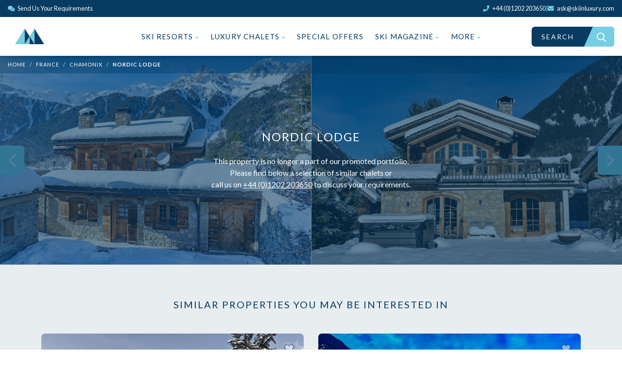

--- FILE ---
content_type: text/html; charset=UTF-8
request_url: https://www.skiinluxury.com/france/chamonix/nordic-lodge
body_size: 41749
content:
<!DOCTYPE html><html lang="en">
<head><meta http-equiv="Content-Type" content="text/html; charset=utf-8" /><meta http-equiv="X-UA-Compatible" content="IE=edge,chrome=1" /><meta name="viewport" content="width=device-width, initial-scale=1.0" /><link href="https://www.skiinluxury.com/france/chamonix/nordic-lodge" rel="canonical" /><title>Nordic Lodge | Luxury Chalet in Chamonix</title><meta name="description" content="Book Nordic Lodge. Luxury Chalet in Chamonix, France from Ski In Luxury. Features hot tub, sauna and fireplace." /><meta name="keywords" content="Luxury Ski Chalet Nordic Lodge, Chamonix, France, Luxury Ski Chalets, Ski In Luxury" /><meta property="og:type" content="article" /><meta property="og:site_name" content="Ski In Luxury" /><meta property="og:title" content="Nordic Lodge" /><meta property="og:url" content="https://www.skiinluxury.com/france/chamonix/nordic-lodge" /><meta property="og:description" content="Book Nordic Lodge. Luxury Chalet in Chamonix, France from Ski In Luxury. Features hot tub, sauna and fireplace." /><meta property="og:image" content="https://www.skiinluxury.com/attachments/photos/gallery/5ebe9980-1294-4d23-9587-70080a000f09.jpg" /><meta name="twitter:card" content="summary_large_image" /><meta name="twitter:site" content="@skiinluxury" /><meta name="twitter:title" content="Nordic Lodge" /><meta name="twitter:description" content="Book Nordic Lodge. Luxury Chalet in Chamonix, France from Ski In Luxury. Features hot tub, sauna and fireplace." /><meta name="twitter:image" content="https://www.skiinluxury.com/attachments/photos/gallery/5ebe9980-1294-4d23-9587-70080a000f09.jpg" />		<link rel="preconnect" href="https://kit.fontawesome.com" crossorigin>
	<link rel="preconnect" href="https://ka-p.fontawesome.com" crossorigin>
	<link rel="preconnect" href="https://fonts.googleapis.com">
	<link rel="preconnect" href="https://fonts.gstatic.com">
		
	<link rel="preload" href="https://fonts.googleapis.com/css2?family=Lato:wght@300;400;700&display=swap" as="style">
	<link rel="stylesheet" href="https://fonts.googleapis.com/css2?family=Lato:wght@300;400;700&display=swap">

	<link rel="preload" href="/css/main.css" as="style">
	<link rel="stylesheet" href="/css/main.css">

	<link rel="preload" href="https://kit.fontawesome.com/6072bb6462.js" as="font">

	<link rel="apple-touch-icon" sizes="180x180" href="/apple-touch-icon.png">
	<link rel="icon" type="image/png" sizes="32x32" href="/favicon-32x32.png">
	<link rel="icon" type="image/png" sizes="16x16" href="/favicon-16x16.png">
	<link rel="manifest" href="/site.webmanifest">
	<meta name="apple-mobile-web-app-title" content="Ski In Luxury">
	<meta name="application-name" content="Ski In Luxury">
	<meta name="msapplication-TileColor" content="#2b5797">
	<script type="application/ld+json">{"@context": "http://schema.org","@type": "Organization","logo": "https://www.skiinluxury.com/images/svg/ski.svg.png","contactPoint": {"@type": "ContactPoint","areaServed": "Global","email": "ask@skiinluxury.com","telephone": "+44 1202 203650","contactType": "sales","availableLanguage": ["English", "French", "German", "Italian"],"hoursAvailable": [{ "@type": "OpeningHoursSpecification", "dayOfWeek": "Monday", "opens": "09:00", "closes": "17:30" },{ "@type": "OpeningHoursSpecification", "dayOfWeek": "Tuesday", "opens": "09:00", "closes": "17:30" },{ "@type": "OpeningHoursSpecification", "dayOfWeek": "Wednesday", "opens": "09:00", "closes": "17:30" },{ "@type": "OpeningHoursSpecification", "dayOfWeek": "Thursday", "opens": "09:00", "closes": "17:30" },{ "@type": "OpeningHoursSpecification", "dayOfWeek": "Friday", "opens": "09:00", "closes": "17:00" },{ "@type": "OpeningHoursSpecification", "dayOfWeek": "Saturday", "opens": "10:00", "closes": "16:00" },{ "@type": "OpeningHoursSpecification", "dayOfWeek": "Sunday", "opens": "10:00", "closes": "16:00" }]},"url": "https://www.skiinluxury.com","name": "Ski In Luxury","legalName": "Blue Skies Lifestyle Ltd","telephone": "+44 1202 203650","email": "ask@skiinluxury.com","address": { "@type": "PostalAddress", "streetAddress": "170 Charminster Road", "addressLocality": "Bournemouth", "addressRegion": "Dorset", "postalCode": "BH8 9RL", "addressCountry": "United Kingdom" },"sameAs": [ "https://www.facebook.com/SkiInLuxury", "https://www.instagram.com/skiinluxury/", "https://www.pinterest.com/skiinluxury/", "https://twitter.com/skiinluxury" ],"description": "Ski In Luxury is the leading luxury ski chalet agency, we are dedicated to finding you the perfect luxury ski holiday in Europe","image": "https://www.skiinluxury.com/images/hero/homepage.jpg"}</script>		<script>function gtag(){dataLayer.push(arguments);}</script>	
</head>

<body>
	<div id="app">
		<!-- Start frontend/header -->
<header class="global-header">
	<div class="bg-primary px-3 d-flex align-items-center justify-content-between" style="position: fixed;top: 0;z-index: 2020;width: 100%;height: 35px;">
		<a href="javascript:;" data-fancybox="" data-src="#hidden-content" class="color-white small" style="color: #fff; cursor:pointer"><i class="fas fa-comments mr-1 color-secondary" aria-hidden="true"></i> Send Us Your Requirements</a>

		<div class="d-flex">
			<ul class="list-inline d-flex m-0 p-0 small" style="gap: 8px;">
				<li>
					<a href="tel:+441202203650" class="color-white" style="color: #fff;">
						<i class="fas fa-phone mr-1 color-secondary" aria-hidden="true"></i> <span class="d-none d-lg-inline">+44 (0)1202 203650</span>
					</a>
				</li>

				<li class="color-secondary d-none d-lg-inline">|</li>

				<li>
					<a href="mailto:ask@skiinluxury.com" class="color-white" style="color: #fff;">
						<i class="fas fa-envelope mr-1 color-secondary" aria-hidden="true"></i>  <span class="d-none d-lg-inline">ask@skiinluxury.com</span>
					</a>
				</li>

				<li class="color-secondary d-none">|</li>

				<li class="list-inline-item d-none"><a href="https://www.facebook.com/skiinLuxury" target="_blank" class="color-white"><i class="fab fa-facebook" aria-hidden="true"></i></a></li>
				<li class="list-inline-item d-none"><a href="https://instagram.com/skiinluxury" target="_blank" class="color-white"><i class="fab fa-instagram" aria-hidden="true"></i></a></li>
				<li class="list-inline-item d-none"><a href="https://www.pinterest.com/skiinluxury" target="_blank" class="color-white"><i class="fab fa-pinterest" aria-hidden="true"></i></a></li>
				<li class="list-inline-item d-none"><a href="https://www.youtube.com/channel/UC5Bwxn1iqmzXjejfSDEWU9Q" target="_blank" class="color-white"><i class="fab fa-youtube" aria-hidden="true"></i></a></li>
			</ul>
		</div>
	</div>

	<nav class="desktop-nav" style="top: 35px;;">
		<div class="row no-gutters align-items-center px-lg-3">
			<div class="col-3 col-lg-1 col-xl-2">
				<a href="/">
					<img src="/images/svg/logo-ident.svg" alt="Ski In Luxury Logo" class="desktop-nav__logo">
				</a>
			</div>
			<div class="col-2 col-lg-10 col-xl-8">
				<ul class="list-inline m-0 d-none d-lg-inline-flex justify-content-center" style="width: 100%;">
					<li class="list-inline-item desktop-nav__item desktop-nav__item--dropdown mr-4">
						<a href="/resorts" class="desktop-nav__link">Ski Resorts <i class="fas fa-caret-down -icon"></i></a>
													<div class="nav-dropdown nav-dropdown--resorts" aria-label="submenu">
								<div class="nav-dropdown__content nav-dropdown__content--border nav-dropdown__content--resorts">
									<div class="row no-gutters">
										<div class="col-lg-4 col-xl-3 col-xxl-2">
											<div class="-button-col h-100">
												<div class="nav flex-column nav-pills" id="v-pills-tab" role="tablist" aria-orientation="vertical">
													<a class="nav-link active" id="v-pills-france-nav-tab" data-toggle="pill" href="#v-pills-france" role="tab" aria-controls="v-pills-home" aria-selected="true"><img src="/images/svg/france.svg" class="mr-3" alt="Ski Resorts in France" width="30"> France</a>
													<a class="nav-link" id="v-pills-switzerland-nav-tab" data-toggle="pill" href="#v-pills-switzerland" role="tab" aria-controls="v-pills-profile" aria-selected="false"><img src="/images/svg/ch.svg" class="mr-3" alt="Ski Resorts in Switzerland" width="30">Switzerland</a>
													<a class="nav-link" id="v-pills-austria-nav-tab" data-toggle="pill" href="#v-pills-austria" role="tab" aria-controls="v-pills-messages" aria-selected="false"><img src="/images/svg/at.svg" class="mr-3" alt="Ski Resorts in Austria" width="30">Austria</a>
													<a class="nav-link" id="v-pills-italy-nav-tab" data-toggle="pill" href="#v-pills-italy" role="tab" aria-controls="v-pills-settings" aria-selected="false"><img src="/images/svg/it.svg" class="mr-3" alt="Ski Resorts in Italy" width="30">Italy</a>
													<a class="nav-link" id="v-pills-canada-nav-tab" data-toggle="pill" href="#v-pills-canada" role="tab" aria-controls="v-pills-settings" aria-selected="false"><img src="/images/svg/ca.svg" class="mr-3" alt="Ski Resorts in Canada" width="30">Canada</a>
													<a class="nav-link" id="v-pills-andorra-nav-tab" data-toggle="pill" href="#v-pills-andorra" role="tab" aria-controls="v-pills-settings" aria-selected="false"><img src="/images/svg/andorra.png" class="mr-3" width="30" alt="Ski Resorts in Andorra" width="30">Andorra</a>
												</div>
											</div>
										</div>
										<div class="col-lg-8 col-xl-9 col-xxl-10">
											<div class="tab-content p-4" id="v-pills-tabContent">
												<div class="tab-pane fade show active" id="v-pills-france" role="tabpanel" aria-labelledby="v-pills-home-tab">
													<div class="mb-3 pb-3" style="border-bottom: 1px solid #073b61">
														<div class="row align-items-center">
															<div class="col-lg-6">
																<h5 class="brand-title brand-title--4 color-primary m-0">Luxury Ski Resorts in France</h5>
															</div>
															<div class="col-lg-6 text-right">
																<a href="/resorts/france" class="btn btn--secondary btn--sm">View All French Ski Resorts</a>
															</div>
														</div>
													</div>
													<ul class="list-unstyled row">
														<div class="col-lg-6 col-xl-4"><ul class="list-unstyled">																	<li>
																		<a href="/resorts/france/alpe-dhuez/luxury-chalets" class="-resort-link">Alpe d'Huez <span class="color-secondary d-none d-xxl-inline">- Grande Rousses</span></a>
																	</li>
																																	<li>
																		<a href="/resorts/france/argentiere/luxury-chalets" class="-resort-link">Argentiere <span class="color-secondary d-none d-xxl-inline">- Mont Blanc Region</span></a>
																	</li>
																																	<li>
																		<a href="/resorts/france/avoriaz/luxury-chalets" class="-resort-link">Avoriaz <span class="color-secondary d-none d-xxl-inline">- Portes du Soleil</span></a>
																	</li>
																																	<li>
																		<a href="/resorts/france/chamonix/luxury-chalets" class="-resort-link">Chamonix <span class="color-secondary d-none d-xxl-inline">- Mont Blanc Region</span></a>
																	</li>
																																	<li>
																		<a href="/resorts/france/chatel/luxury-chalets" class="-resort-link">Chatel <span class="color-secondary d-none d-xxl-inline">- Portes du Soleil</span></a>
																	</li>
																																	<li>
																		<a href="/resorts/france/courchevel-1850/luxury-chalets" class="-resort-link">Courchevel 1850 <span class="color-secondary d-none d-xxl-inline">- Three Valleys</span></a>
																	</li>
																																	<li>
																		<a href="/resorts/france/courchevel-moriond-1650/luxury-chalets" class="-resort-link">Courchevel 1650 Moriond <span class="color-secondary d-none d-xxl-inline">- Three Valleys</span></a>
																	</li>
																																	<li>
																		<a href="/resorts/france/courchevel-village/luxury-chalets" class="-resort-link">Courchevel 1550 Village <span class="color-secondary d-none d-xxl-inline">- Three Valleys</span></a>
																	</li>
																																	<li>
																		<a href="/resorts/france/courchevel-le-praz/luxury-chalets" class="-resort-link">Courchevel 1300 Le Praz <span class="color-secondary d-none d-xxl-inline">- Three Valleys</span></a>
																	</li>
																</ul></div><div class="col-lg-6 col-xl-4"><ul class="list-unstyled">																	<li>
																		<a href="/resorts/france/la-clusaz/luxury-chalets" class="-resort-link">La Clusaz <span class="color-secondary d-none d-xxl-inline">- La Clusaz-Manigod</span></a>
																	</li>
																																	<li>
																		<a href="/resorts/france/la-plagne/luxury-chalets" class="-resort-link">La Plagne <span class="color-secondary d-none d-xxl-inline">- Paradiski</span></a>
																	</li>
																																	<li>
																		<a href="/resorts/france/la-tania/luxury-chalets" class="-resort-link">La Tania <span class="color-secondary d-none d-xxl-inline">- Three Valleys</span></a>
																	</li>
																																	<li>
																		<a href="/resorts/france/les-arcs/luxury-chalets" class="-resort-link">Les Arcs <span class="color-secondary d-none d-xxl-inline">- Paradiski</span></a>
																	</li>
																																	<li>
																		<a href="/resorts/france/les-gets/luxury-chalets" class="-resort-link">Les Gets <span class="color-secondary d-none d-xxl-inline">- Portes du Soleil</span></a>
																	</li>
																																	<li>
																		<a href="/resorts/france/megeve/luxury-chalets" class="-resort-link">Megeve <span class="color-secondary d-none d-xxl-inline">- Mont Blanc Region</span></a>
																	</li>
																																	<li>
																		<a href="/resorts/france/meribel/luxury-chalets" class="-resort-link">Meribel <span class="color-secondary d-none d-xxl-inline">- Three Valleys</span></a>
																	</li>
																																	<li>
																		<a href="/resorts/france/morzine/luxury-chalets" class="-resort-link">Morzine <span class="color-secondary d-none d-xxl-inline">- Portes du Soleil</span></a>
																	</li>
																																	<li>
																		<a href="/resorts/france/sainte-foy/luxury-chalets" class="-resort-link">Sainte Foy <span class="color-secondary d-none d-xxl-inline">- Tarentaise Valley</span></a>
																	</li>
																</ul></div><div class="col-lg-6 col-xl-4"><ul class="list-unstyled">																	<li>
																		<a href="/resorts/france/samoens/luxury-chalets" class="-resort-link">Samoens <span class="color-secondary d-none d-xxl-inline">- Grand Massif</span></a>
																	</li>
																																	<li>
																		<a href="/resorts/france/serre-chevalier/luxury-chalets" class="-resort-link">Serre Chevalier <span class="color-secondary d-none d-xxl-inline">- Hautes Alpes</span></a>
																	</li>
																																	<li>
																		<a href="/resorts/france/st-gervais/luxury-chalets" class="-resort-link">St Gervais <span class="color-secondary d-none d-xxl-inline">- Mont Blanc Region</span></a>
																	</li>
																																	<li>
																		<a href="/resorts/france/st-martin-de-belleville/luxury-chalets" class="-resort-link">St Martin de Belleville <span class="color-secondary d-none d-xxl-inline">- Three Valleys</span></a>
																	</li>
																																	<li>
																		<a href="/resorts/france/tignes/luxury-chalets" class="-resort-link">Tignes <span class="color-secondary d-none d-xxl-inline">- Tignes - Val d'Isere</span></a>
																	</li>
																																	<li>
																		<a href="/resorts/france/val-thorens/luxury-chalets" class="-resort-link">Val Thorens <span class="color-secondary d-none d-xxl-inline">- Three Valleys</span></a>
																	</li>
																																	<li>
																		<a href="/resorts/france/val-disere/luxury-chalets" class="-resort-link">Val d'Isere <span class="color-secondary d-none d-xxl-inline">- Tignes - Val d'Isere</span></a>
																	</li>
																</ul></div>													</ul>
												</div>
												<div class="tab-pane fade" id="v-pills-switzerland" role="tabpanel" aria-labelledby="v-pills-profile-tab">
													<div class="mb-3 pb-3" style="border-bottom: 1px solid #073b61">
														<div class="row align-items-center">
															<div class="col-lg-6">
																<h5 class="brand-title brand-title--4 color-primary m-0">Luxury Ski Resorts in Switzerland</h5>
															</div>
															<div class="col-lg-6 text-right">
																<a href="/resorts/switzerland" class="btn btn--secondary btn--sm">View All Swiss Ski Resorts</a>
															</div>
														</div>
													</div>
													<ul class="list-unstyled row">
														<div class="col-lg-6 col-xl-4"><ul class="list-unstyled">																	<li>
																		<a href="/resorts/switzerland/andermatt/luxury-chalets" class="-resort-link">Andermatt <span class="color-secondary d-none d-xxl-inline">- Ski Arena</span></a>
																	</li>
																																	<li>
																		<a href="/resorts/switzerland/crans-montana/luxury-chalets" class="-resort-link">Crans Montana <span class="color-secondary d-none d-xxl-inline">- Crans-Montana-Aminona</span></a>
																	</li>
																																	<li>
																		<a href="/resorts/switzerland/davos/luxury-chalets" class="-resort-link">Davos <span class="color-secondary d-none d-xxl-inline">- Rega Pass</span></a>
																	</li>
																																	<li>
																		<a href="/resorts/switzerland/grindelwald/luxury-chalets" class="-resort-link">Grindelwald <span class="color-secondary d-none d-xxl-inline">- Jungfrau</span></a>
																	</li>
																																	<li>
																		<a href="/resorts/switzerland/gstaad/luxury-chalets" class="-resort-link">Gstaad <span class="color-secondary d-none d-xxl-inline">- Gstaad Mountain Rides</span></a>
																	</li>
																</ul></div><div class="col-lg-6 col-xl-4"><ul class="list-unstyled">																	<li>
																		<a href="/resorts/switzerland/klosters/luxury-chalets" class="-resort-link">Klosters <span class="color-secondary d-none d-xxl-inline">- Rega Pass</span></a>
																	</li>
																																	<li>
																		<a href="/resorts/switzerland/saas-fee/luxury-chalets" class="-resort-link">Saas Fee <span class="color-secondary d-none d-xxl-inline">- Saas Valley</span></a>
																	</li>
																																	<li>
																		<a href="/resorts/switzerland/st-moritz/luxury-chalets" class="-resort-link">St Moritz <span class="color-secondary d-none d-xxl-inline">- Engadin Valley</span></a>
																	</li>
																																	<li>
																		<a href="/resorts/switzerland/verbier/luxury-chalets" class="-resort-link">Verbier <span class="color-secondary d-none d-xxl-inline">- 4 Vallées</span></a>
																	</li>
																																	<li>
																		<a href="/resorts/switzerland/zermatt/luxury-chalets" class="-resort-link">Zermatt <span class="color-secondary d-none d-xxl-inline">- Matterhorn Ski Paradise</span></a>
																	</li>
																</ul></div>													</ul>
												</div>
												<div class="tab-pane fade" id="v-pills-austria" role="tabpanel" aria-labelledby="v-pills-messages-tab">
													<div class="mb-3 pb-3" style="border-bottom: 1px solid #073b61">
														<div class="row align-items-center">
															<div class="col-lg-6">
																<h5 class="brand-title brand-title--4 color-primary m-0">Luxury Ski Resorts in Austria</h5>
															</div>
															<div class="col-lg-6 text-right">
																<a href="/resorts/austria" class="btn btn--secondary btn--sm">View All Austrian Ski Resorts</a>
															</div>
														</div>
													</div>
													<ul class="list-unstyled">
																												<li>
															<a href="/resorts/austria/kitzbuhel/luxury-chalets" class="-resort-link">Kitzbuhel <span class="color-secondary d-none d-xxl-inline">- KitzSki </span></a>
														</li>
																												<li>
															<a href="/resorts/austria/lech/luxury-chalets" class="-resort-link">Lech <span class="color-secondary d-none d-xxl-inline">- Arlberg </span></a>
														</li>
																												<li>
															<a href="/resorts/austria/leogang/luxury-chalets" class="-resort-link">Leogang <span class="color-secondary d-none d-xxl-inline">- Ski Circus </span></a>
														</li>
																												<li>
															<a href="/resorts/austria/st-anton/luxury-chalets" class="-resort-link">St Anton <span class="color-secondary d-none d-xxl-inline">- Arlberg </span></a>
														</li>
																												<li>
															<a href="/resorts/austria/st-christoph/luxury-chalets" class="-resort-link">St Christoph <span class="color-secondary d-none d-xxl-inline">- Arlberg </span></a>
														</li>
																												<li>
															<a href="/resorts/austria/zurs/luxury-chalets" class="-resort-link">Zurs <span class="color-secondary d-none d-xxl-inline">- Arlberg </span></a>
														</li>
																											</ul>
												</div>
												<div class="tab-pane fade" id="v-pills-italy" role="tabpanel" aria-labelledby="v-pills-settings-tab">
													<div class="mb-3 pb-3" style="border-bottom: 1px solid #073b61">
														<div class="row align-items-center">
															<div class="col-lg-6">
																<h5 class="brand-title brand-title--4 color-primary m-0">Luxury Ski Resorts in Italy</h5>
															</div>
															<div class="col-lg-6 text-right">
																<a href="/resorts/italy" class="btn btn--secondary btn--sm">View All Italian Ski Resorts</a>
															</div>
														</div>
													</div>
													<ul class="list-unstyled row">
														<div class="col-lg-6 col-xl-4"><ul class="list-unstyled">																	<li>
																		<a href="/resorts/italy/alta-badia/luxury-chalets" class="-resort-link">Alta Badia <span class="color-secondary d-none d-xxl-inline">- Dolomiti Superski</span></a>
																	</li>
																																	<li>
																		<a href="/resorts/italy/arabba/luxury-chalets" class="-resort-link">Arabba <span class="color-secondary d-none d-xxl-inline">- Dolomiti Superski</span></a>
																	</li>
																																	<li>
																		<a href="/resorts/italy/brunico/luxury-chalets" class="-resort-link">Brunico <span class="color-secondary d-none d-xxl-inline">- Dolomiti Superski</span></a>
																	</li>
																																	<li>
																		<a href="/resorts/italy/canazei/luxury-chalets" class="-resort-link">Canazei <span class="color-secondary d-none d-xxl-inline">- Val di Fassa</span></a>
																	</li>
																																	<li>
																		<a href="/resorts/italy/cervinia/luxury-chalets" class="-resort-link">Cervinia <span class="color-secondary d-none d-xxl-inline">- Matterhorn Ski Paradise</span></a>
																	</li>
																																	<li>
																		<a href="/resorts/italy/cortina/luxury-chalets" class="-resort-link">Cortina <span class="color-secondary d-none d-xxl-inline">- Dolomiti Superski</span></a>
																	</li>
																</ul></div><div class="col-lg-6 col-xl-4"><ul class="list-unstyled">																	<li>
																		<a href="/resorts/italy/livigno/luxury-chalets" class="-resort-link">Livigno <span class="color-secondary d-none d-xxl-inline">- Livigno SkiPassion</span></a>
																	</li>
																																	<li>
																		<a href="/resorts/italy/madonna-di-campiglio/luxury-chalets" class="-resort-link">Madonna di Campiglio <span class="color-secondary d-none d-xxl-inline">- Campiglio Dolomiti di Brenta</span></a>
																	</li>
																																	<li>
																		<a href="/resorts/italy/ortisei/luxury-chalets" class="-resort-link">Ortisei <span class="color-secondary d-none d-xxl-inline">- Dolomites Val Gardena</span></a>
																	</li>
																																	<li>
																		<a href="/resorts/italy/selva-val-gardena/luxury-chalets" class="-resort-link">Selva Val Gardena <span class="color-secondary d-none d-xxl-inline">- Dolomites Val Gardena</span></a>
																	</li>
																																	<li>
																		<a href="/resorts/italy/sestriere/luxury-chalets" class="-resort-link">Sestriere <span class="color-secondary d-none d-xxl-inline">- The Milky Way</span></a>
																	</li>
																</ul></div>													</ul>
												</div>
												<div class="tab-pane fade" id="v-pills-canada" role="tabpanel" aria-labelledby="v-pills-settings-tab">
													<div class="mb-3 pb-3" style="border-bottom: 1px solid #073b61">
														<div class="row align-items-center">
															<div class="col-lg-6">
																<h5 class="brand-title brand-title--4 color-primary m-0">Luxury Ski Resorts in Canada</h5>
															</div>
															<div class="col-lg-6 text-right">
																<a href="/resorts/canada" class="btn btn--secondary btn--sm">View All Canadian Ski Resorts</a>
															</div>
														</div>
													</div>
													<ul class="list-unstyled">
																												<li>
															<a href="/resorts/canada/revelstoke/luxury-chalets" class="-resort-link">Revelstoke <span class="color-secondary d-none d-xxl-inline">- Revelstoke Mountain Resort </span></a>
														</li>
																												<li>
															<a href="/resorts/canada/whistler/luxury-chalets" class="-resort-link">Whistler <span class="color-secondary d-none d-xxl-inline">- British Columbia </span></a>
														</li>
																											</ul>
												</div>
												<div class="tab-pane fade" id="v-pills-andorra" role="tabpanel" aria-labelledby="v-pills-andorra-tab">
													<div class="mb-3 pb-3" style="border-bottom: 1px solid #073b61">
														<div class="row align-items-center">
															<div class="col-lg-6">
																<h5 class="brand-title brand-title--4 color-primary m-0">Luxury Ski Resorts in Andorra</h5>
															</div>
															<div class="col-lg-6 text-right">
																<a href="/resorts/andorra" class="btn btn--secondary btn--sm">View All Andorra Ski Resorts</a>
															</div>
														</div>
													</div>
													<ul class="list-unstyled">
																												<li>
															<a href="/resorts/andorra/soldeu/luxury-chalets" class="-resort-link">Soldeu <span class="color-secondary d-none d-xxl-inline">- Grandvalira </span></a>
														</li>
																											</ul>
												</div>
											</div>
										</div>
									</div>
								</div>
							</div>
												</li>
					<li class="list-inline-item desktop-nav__item desktop-nav__item--dropdown mr-4">
						<a href="/luxury-chalets" class="desktop-nav__link">Luxury Chalets <i class="fas fa-caret-down -icon"></i></a>
						<div class="nav-dropdown nav-dropdown--luxury-chalet" aria-label="submenu">
							<div class="nav-dropdown__content nav-dropdown__content--border nav-dropdown__content--resorts">
								<div class="row no-gutters">
									<div class="col-lg-4 col-xl-3">
										<div class="-button-col h-100">
											<div class="nav flex-column nav-pills" id="v-pills-tab-luxury-chalets" role="tablist" aria-orientation="vertical">
												<a class="nav-link active" id="v-pills-lux-chalets-nav-tab" data-toggle="pill" href="#v-pills-luxury-chalets" role="tab" aria-controls="v-pills-home" aria-selected="true">Luxury Chalet Facilities</a>
												<a class="nav-link" id="v-pills-peak-season-nav-tab" data-toggle="pill" href="#v-pills-peak-season" role="tab" aria-controls="v-pills-profile" aria-selected="false">Peak Season Ski Weeks</a>
												<a class="nav-link" id="v-pills-mountain-nav-tab" data-toggle="pill" href="#v-pills-mountain-destinations" role="tab" aria-controls="v-pills-settings" aria-selected="false">Popular Mountain Holidays</a>
												<a class="nav-link" href="/corporate-ski-chalets">Corporate Chalets</a>
												<a class="nav-link" href="/season-ski-chalet-rentals">Seasonal Chalet Rentals</a>
												<a class="nav-link" href="/ski-chalets-for-sale">Ski Chalets For Sale</a>
											</div>
										</div>
									</div>
									<div class="col-lg-8 col-xl-9">
										<div class="tab-content p-4" id="v-pills-tabContent-luxury-chalets">
											<div class="tab-pane fade show active" id="v-pills-luxury-chalets" role="tabpanel" aria-labelledby="v-pills-lux-chalets-nav-tab">
												<div class="mb-3 pb-3" style="border-bottom: 1px solid #073b61">
													<div class="row align-items-center">
														<div class="col-lg-12">
															<h5 class="brand-title brand-title--4 color-primary m-0">Luxury Chalet Facilities</h5>
														</div>
													</div>
												</div>
												<ul class="list-unstyled row">
													<li class="col-lg-6"><a href="/luxury-chalet-with-hot-tub" class="-resort-link"><i class="far fa-angle-right color-secondary"></i> Luxury Chalet with Hot Tub</a></li>
													<li class="col-lg-6"><a href="/luxury-chalet-with-swimming-pool" class="-resort-link"><i class="far fa-angle-right color-secondary"></i> Chalets with Swimming Pool</a></li>
													<li class="col-lg-6"><a href="/luxury-ski-in-ski-out-chalets" class="-resort-link"><i class="far fa-angle-right color-secondary"></i> Ski In Ski Out Luxury Chalets</a></li>
													<li class="col-lg-6"><a href="/luxury-ski-chalet-with-sauna" class="-resort-link"><i class="far fa-angle-right color-secondary"></i> Luxury Ski Chalet with Sauna</a></li>
													<li class="col-lg-6"><a href="/ski-chalets-with-steam-room" class="-resort-link"><i class="far fa-angle-right color-secondary"></i> Ski Chalets with Steam Room</a></li>
													<li class="col-lg-6"><a href="/luxury-chalets-with-cinema-room" class="-resort-link"><i class="far fa-angle-right color-secondary"></i> Ski Chalets with Cinema Room</a></li>
													<li class="col-lg-6"><a href="/luxury-chalets-with-gym" class="-resort-link"><i class="far fa-angle-right color-secondary"></i> Luxury Chalet with Gym</a></li>
													<li class="col-lg-6"><a href="/luxury-chalets-with-fireplace" class="-resort-link"><i class="far fa-angle-right color-secondary"></i> Luxury Chalets with Fireplace</a></li>
												</ul>
											</div>
											<div class="tab-pane fade" id="v-pills-peak-season" role="tabpanel" aria-labelledby="v-pills-peak-season-nav-tab">
												<div class="mb-3 pb-3" style="border-bottom: 1px solid #073b61">
													<div class="row align-items-center">
														<div class="col-lg-12">
															<h5 class="brand-title brand-title--4 color-primary m-0">Peak Season Ski Weeks</h5>
														</div>
													</div>
												</div>
												<ul class="list-unstyled row">
													<li class="col-lg-6"><a href="/christmas-luxury-ski-chalets" class="-resort-link"><i class="far fa-angle-right color-secondary"></i> Christmas Ski Chalets</a></li>
													<li class="col-lg-6"><a href="/new-year-luxury-ski-holidays" class="-resort-link"><i class="far fa-angle-right color-secondary"></i> Luxury New Years Chalets</a></li>
													<li class="col-lg-6"><a href="/half-term-luxury-ski-chalets" class="-resort-link"><i class="far fa-angle-right color-secondary"></i> Chalets for Half Term</a></li>
													<li class="col-lg-6"><a href="/easter-luxury-ski-holidays" class="-resort-link"><i class="far fa-angle-right color-secondary"></i> Chalets for Easter</a></li>
													<li class="col-lg-6"><a href="/chinese-new-year-ski-chalets" class="-resort-link"><i class="far fa-angle-right color-secondary"></i> Chinese New Year Luxury Chalets</a></li>
													<li class="col-lg-6"><a href="/orthodox-christmas-ski-chalets" class="-resort-link"><i class="far fa-angle-right color-secondary"></i> Orthodox Christmas Chalets</a></li>
												</ul>
											</div>
											<div class="tab-pane fade" id="v-pills-mountain-destinations" role="tabpanel" aria-labelledby="v-pills-mountain-nav-tab">
												<div class="mb-3 pb-3" style="border-bottom: 1px solid #073b61">
													<div class="row align-items-center">
														<div class="col-lg-12">
															<h5 class="brand-title brand-title--4 color-primary m-0">Popular Mountain Holidays</h5>
														</div>
													</div>
												</div>
												<div class="row">
													<div class="col-lg-6">
														<ul class="list-unstyled m-0">
															<li><a href="/luxury-catered-chalets" class="-resort-link"><i class="far fa-angle-right color-secondary"></i> Luxury Catered Ski Chalets</a></li>
															<li><a href="/luxury-self-catered-chalets" class="-resort-link"><i class="far fa-angle-right color-secondary"></i> Luxury Self Catered Chalets</a></li>
															<li><a href="/luxury-bed-breakfast-chalets" class="-resort-link"><i class="far fa-angle-right color-secondary"></i> Luxury Bed & Breakfast Chalets</a></li>
															<li><a href="/luxury-family-ski-chalets" class="-resort-link"><i class="far fa-angle-right color-secondary"></i> Luxury Family Ski Holidays</a></li>
															<li><a href="/large-group-luxury-chalets" class="-resort-link"><i class="far fa-angle-right color-secondary"></i> Large Group Ski Chalets</a></li>
															<li><a href="/boutique-ski-chalets" class="-resort-link"><i class="far fa-angle-right color-secondary"></i> Boutique Ski Chalets</a></li>
															<li><a href="/eco-friendly-ski-chalets" class="-resort-link"><i class="far fa-angle-right color-secondary"></i> Eco-Friendly Ski Chalets</a></li>
															<li><a href="/epic-pass-ski-holidays" class="-resort-link"><i class="far fa-angle-right color-secondary"></i> Epic Pass Ski Holidays</a></li>
															<li><a href="/luxury-chalets-courchevel-resorts" class="-resort-link"><i class="far fa-angle-right color-secondary"></i> Luxury Courchevel Chalets</a></li>
															<li><a href="/luxury-heli-skiing-chalets" class="-resort-link"><i class="far fa-angle-right color-secondary"></i> Luxury Heli-Skiing Chalets</a></li>
														</ul>
													</div>
													<div class="col-lg-6">
														<ul class="list-unstyled m-0">
															<li><a href="/luxury-disabled-friendly-chalets" class="-resort-link"><i class="far fa-angle-right color-secondary"></i> Disabled Friendly Ski Chalets</a></li>
															<li><a href="/luxury-dog-friendly-chalets" class="-resort-link"><i class="far fa-angle-right color-secondary"></i> Pet Friendly Ski Chalets</a></li>
															<li><a href="/luxury-chalet-collection" class="-resort-link"><i class="far fa-angle-right color-secondary"></i> Luxury Chalet Collection</a></li>
															<li><a href="/luxury-alpine-retreats" class="-resort-link"><i class="far fa-angle-right color-secondary"></i> Luxury Alpine Ski Retreats</a></li>
															<li><a href="/summer-chalets" class="-resort-link"><i class="far fa-angle-right color-secondary"></i> Summer Mountain Chalets</a></li>
															<li><a href="/luxury-ski-in-ski-out-chalets" class="-resort-link"><i class="far fa-angle-right color-secondary"></i> Luxury Ski In Ski Out Chalets</a></li>
															<li><a href="/luxury-ski-hotels" class="-resort-link"><i class="far fa-angle-right color-secondary"></i> Luxury Ski Hotels</a></li>
															<li><a href="/ikon-pass-ski-holidays" class="-resort-link"><i class="far fa-angle-right color-secondary"></i> Ikon Pass Ski Holidays</a></li>
															<li><a href="/luxury-chalets-sellaronda-resorts" class="-resort-link"><i class="far fa-angle-right color-secondary"></i> Luxury Sellaronda Chalets</a></li>
														</ul>
													</div>
												</div>
											</div>
										</div>
									</div>
								</div>
							</div>
						</div>
					</li>
					<li class="list-inline-item desktop-nav__item mr-4">
						<a href="/special-offers" class="desktop-nav__link">Special Offers</a>
					</li>
					<li class="list-inline-item desktop-nav__item desktop-nav__item--dropdown mr-4">
						<a href="/blog" class="desktop-nav__link">Ski Magazine <i class="fas fa-caret-down -icon"></i></a>
						<div class="nav-dropdown nav-dropdown--blog" aria-label="submenu">
							<header>
								<div class="row no-gutters align-items-center">
									<div class="col-md-6">
										<p class="brand-title brand-title--4 color-white m-0">Our Latest Articles</p>
									</div>
									<div class="col-md-6 text-right">
										<a href="/blog/" class="btn btn--secondary btn--square btn--thin btn--sm">View Ski Magazine</a>
									</div>
								</div>
							</header>
							<div class="nav-dropdown__content">
								<div class="container-fluid">
									<div class="row">
																					<div class="col-lg ">
												<article class="post-nav">
													<a href="/blog/best-luxury-hotels-alps/" class="post-nav__image" style="background-image: url(https://www.skiinluxury.com/blog/wp-content/uploads/2026/01/Badrutts-Palace-Hotel-exterior-winter-1.jpg)"></a>
													<div class="post-nav__overview">
														<h3 class="brand-title brand-title--4 color-primary">The Best Luxury Hotels in the Alps</h3>
														<span class="post-nav__author color-primary">January 16, 2026</span>
														<a href="/blog/best-luxury-hotels-alps/" class="color-secondary post-nav__link d-block">Read Post</a>
													</div>
												</article>
											</div>
																						<div class="col-lg ">
												<article class="post-nav">
													<a href="/blog/valdisere-family-ski-holidays/" class="post-nav__image" style="background-image: url(https://www.skiinluxury.com/blog/wp-content/uploads/2025/11/Promenade_en_famille_au_Manchet-7462.jpg)"></a>
													<div class="post-nav__overview">
														<h3 class="brand-title brand-title--4 color-primary">Reasons to Choose Val d'Isère for your Next Family Ski Holiday</h3>
														<span class="post-nav__author color-primary">December 11, 2025</span>
														<a href="/blog/valdisere-family-ski-holidays/" class="color-secondary post-nav__link d-block">Read Post</a>
													</div>
												</article>
											</div>
																						<div class="col-lg ">
												<article class="post-nav">
													<a href="/blog/chalet-with-a-private-bar/" class="post-nav__image" style="background-image: url(https://www.skiinluxury.com/blog/wp-content/uploads/2025/12/Truffe-Blanche-Bar-New.jpg)"></a>
													<div class="post-nav__overview">
														<h3 class="brand-title brand-title--4 color-primary">Ski Chalets with a Private Bar</h3>
														<span class="post-nav__author color-primary">December 8, 2025</span>
														<a href="/blog/chalet-with-a-private-bar/" class="color-secondary post-nav__link d-block">Read Post</a>
													</div>
												</article>
											</div>
																						<div class="col-lg ">
												<article class="post-nav">
													<a href="/blog/festive-season-in-chamonix/" class="post-nav__image" style="background-image: url(https://www.skiinluxury.com/blog/wp-content/uploads/2025/12/2.jpg)"></a>
													<div class="post-nav__overview">
														<h3 class="brand-title brand-title--4 color-primary">Five Festive Reasons to Visit Chamonix</h3>
														<span class="post-nav__author color-primary">December 1, 2025</span>
														<a href="/blog/festive-season-in-chamonix/" class="color-secondary post-nav__link d-block">Read Post</a>
													</div>
												</article>
											</div>
																						<div class="col-lg d-none">
												<article class="post-nav">
													<a href="/blog/why-choose-us/" class="post-nav__image" style="background-image: url(https://www.skiinluxury.com/blog/wp-content/uploads/2025/11/Family-First.jpg)"></a>
													<div class="post-nav__overview">
														<h3 class="brand-title brand-title--4 color-primary">Why Choose Us?</h3>
														<span class="post-nav__author color-primary">November 18, 2025</span>
														<a href="/blog/why-choose-us/" class="color-secondary post-nav__link d-block">Read Post</a>
													</div>
												</article>
											</div>
											
									</div>
								</div>
							</div>
						</div>
					</li>

					<li class="list-inline-item desktop-nav__item desktop-nav__item--dropdown position-relative">
						<span class="desktop-nav__link" role="button">More <i class="fas fa-caret-down -icon"></i></span>
						<div class="nav-dropdown nav-dropdown--more" aria-label="submenu" style="box-shadow: 0 4px 10px -5px rgba(0,0,0,.34);">
							<ul class="list-unstyled p-0 m-0">
								<li><a href="/about-us">About Us</a></li>
								<li><a href="/meet-the-team">Meet The Team</a></li>
								<li><a href="/our-service">Our Services</a></li>
								<li><a href="/press-coverage">Press Coverage</a></li>
								<li><a href="/careers-with-us">Careers</a></li>
								<li><a href="/contact-us">Contact Us</a></li>
																	<li><a href="javascript:;" data-fancybox data-src="#login-div">Login</a></li>
																</ul>
						</div>
					</li>

				</ul>
			</div>
			<div class="col-7 col-lg-1 col-xl-2 text-right d-flex align-items-center justify-content-end">

				<button class="desktop-nav__search-btn" type="button" title="Search Ski In Luxury">
					<span>Search</span> <i class="far fa-search -icon"></i>
				</button>

				<button class="desktop-nav__toggle-btn">
					<span class="-bar"></span>
					<span class="-bar"></span>
					<span class="-bar"></span>
				</button>

				<div class="d-none justify-content-end">
					<div class="desktop-nav__contact-panel">
						<ul class="list-inline -top-list d-none d-xl-block">
							<li class="list-inline-item">
								<a href="tel:+44-1202-203650" class="-link -link--telephone" onclick="gtag('event','click',{event_category:'tel',event_label:'+44 1202 203650'});">
									<span>+44 (0)1202 203650</span>
									<i class="fal fa-phone -icon"></i>
								</a>
							</li>

							<li class="list-inline-item"><span class="-divider">|</span></li>
							<li class="list-inline-item"><a href="https://www.facebook.com/skiinLuxury" target="_blank" class="-link"><i class="fab fa-facebook"></i></a></li>
							<li class="list-inline-item"><a href="https://instagram.com/skiinluxury" target="_blank" class="-link"><i class="fab fa-instagram"></i></a></li>
							<li class="list-inline-item"><a href="https://www.pinterest.com/skiinluxury" target="_blank" class="-link"><i class="fab fa-pinterest"></i></a></li>
							<li class="list-inline-item"><a href="https://www.youtube.com/channel/UC5Bwxn1iqmzXjejfSDEWU9Q" target="_blank" class="-link"><i class="fab fa-youtube"></i></a></li>
						</ul>
						<ul class="list-inline -bottom-list  m-0 d-none d-xl-block">
							<li class="list-inline-item">
								<a href="mailto:ask@skiinluxury.com?subject=Enquiry from Ski In Luxury Website" class="-link -link--email" onclick="gtag('event','click',{event_category:'mailto',event_label:'ask@skiinluxury.com'});">ask@skiinluxury.com</a>
								<div class="dropdown -dropdown">
									<a class="dropdown-toggle" href="#" role="button" data-toggle="dropdown" aria-expanded="false"><i class="fas fa-envelope -icon"></i></a>
									<div class="dropdown-menu dropdown-menu-right">
										<a class="dropdown-item color-primary" href="mailto:ask@skiinluxury.com?subject=Enquiry from Ski In Luxury Website"><i class="fas fa-envelope mr-2"></i> Email Us</a>
										<div class="dropdown-divider"></div>
										<a class="dropdown-item color-primary" href="javascript:;" data-fancybox data-src="#hidden-content"><i class="fas fa-comment-alt mr-2"></i> Quick Enquiry</a>
									</div>
								</div>
							</li>
							<li class="list-inline-item"><span class="-divider">|</span></li>
							<li class="list-inline-item"><a href="/social-hub" class="-hub-link">Social Hub</a></li>
						</ul>

						<ul class="list-inline m-0 d-xl-none">
							<li class="list-inline-item">
								<a href="tel:+44-1202-203650" class="-mobile-link" onclick="gtag('event','click',{event_category:'tel',event_label:'+44 1202 203650'});"><i class="fal fa-phone"></i></a>
							</li>
							<li class="list-inline-item">

								<div class="dropdown -dropdown d-xl-none">
									<a href="#" role="button" data-toggle="dropdown" class="-mobile-link dropdown-toggle"><i class="fal fa-envelope"></i></a>
									<div class="dropdown-menu dropdown-menu-right">
										<a class="dropdown-item color-primary" href="mailto:ask@skiinluxury.com?subject=Enquiry from Ski In Luxury Website"><i class="fas fa-envelope mr-2"></i> Email Us</a>
										<div class="dropdown-divider"></div>
										<a class="dropdown-item color-primary" href="javascript:;" data-fancybox data-src="#hidden-content"><i class="fas fa-comment-alt mr-2"></i> Quick Enquiry</a>
									</div>
								</div>
							</li>
						</ul>

					</div>

				</div>
			</div>

			<div class="d-none site-header__buttons">
									<button data-fancybox data-src="#login-div" href="javascript:;" class="desktop-nav__login d-none d-md-inline-block" title="Login" aria-label="Login">Login</button>
					
				<button class="desktop-nav__search-btn" type="button" title="Search Ski In Luxury">
					<span>Search</span> <i class="far fa-search -icon"></i>
				</button>
			</div>
		</div>
	</nav>
</header>


	<!-- Fixed Search Panel -->
	<section class="fixed-search-panel">
		<div class="container">
			<div class="row align-items-center mb-3">
				<div class="col-lg-5">
					<ul class="nav nav-pills mb-3" id="pills-tab" role="tablist">
						<li class="nav-item mr-xxl-3">
							<a class="nav-link active" id="pills-home-tab" data-toggle="pill" href="#pills-home" role="tab" aria-controls="pills-home" aria-selected="true"><span class="d-none d-md-inline-block">Advanced</span> Search</a>
						</li>
						<li class="nav-item">
							<a class="nav-link" id="pills-profile-tab" data-toggle="pill" href="#pills-profile" role="tab" aria-controls="pills-profile" aria-selected="false">Keyword Search</a>
						</li>
					</ul>
				</div>
				<div class="col-lg-7 text-right">
					<h5 class="brand-title color-primary brand-title--5 d-none d-xl-inline-block">Prefer to talk to our ski team? Call us on +44 (0)1202 203650</h5>
				</div>
			</div>

			<div class="tab-content" id="pills-tabContent">
				<div class="tab-pane fade show active" id="pills-home" role="tabpanel" aria-labelledby="pills-home-tab">
					<form action="/chalets/search" class="form form-advanced-search">
						<div class="row no-gutters">
							<div class="col-lg-2">
								<div class="form__group form-group position-relative mr-lg-1px">
									<label for="datepickerFixed" class="sr-only">Date of Travel</label>
									<input type="datepicker" id="datepickerFixed" class="datepicker datepicker-field form__input" placeholder="Date of Travel" autocomplete="off" readonly>
									<button class="-clear-input" style="display: none;" type="button"><i class="fad fa-times-circle"></i></button>
									<input type="hidden" name="dateTravel[]" class="hidden-datefield">
								</div>
								<div id="formFixedDurationToggle" class="form-check" style="display: none;">
									<input type="checkbox" value="14" name="duration" id="durationFixedSearch" class="form-check-input">
									<label for="durationFixedSearch" class="form-check-label" style="padding-top: 2px;">Search 2 weeks?</label>
								</div>
							</div>
							<div class="col-lg-2 col-xl-3">
								<div class="form__group mr-lg-1px" id="destination-wrap-fixed">
									<label for="resortNameFixed" class="sr-only">Destination</label>
									<input type="hidden" class="resortNameFilters" name="resortName[]" value="">
										<button class="btn-destination-toggle" type="button" data-toggle="collapse" data-target="#destinationFixedCollapse" style="height: 43px; border: 0;">Destination</button>
										<div class="collapse" id="destinationFixedCollapse">
											<div class="accordion accordion-flush" id="accordionDestinationFixed">
												<div class="accordion-item">
													<h2 class="accordion-header m-0" id="flush-fixed-headingOne">
					  									<button class="accordion-button collapsed" type="button" data-toggle="collapse" data-target="#flush-fixed-collapseOne" aria-expanded="false" aria-controls="flush-collapseOne">Popular Regions</button>
													</h2>
													<div id="flush-fixed-collapseOne" class="accordion-collapse collapse" aria-labelledby="flush-fixed-headingOne" data-parent="#accordionDestinationFixed">
					  									<div class="accordion-body">
															<ul class="list-unstyled m-0 p-0">
																<li class="form-check form-switch" style="cursor:pointer">
																	<input class="form-check-input multiple-toggle sr-only" type="checkbox" value="" role="switch" id="popular-fixed-1" data-target=".region-arlberg" data-action="select">
																	<label class="form-check-label" for="popular-fixed-1" style="cursor:pointer">Arlberg</label>
																</li>
																<li class="form-check form-switch" style="cursor:pointer">
																	<input class="form-check-input multiple-toggle sr-only" type="checkbox" role="switch" id="popular-fixed-2" data-target=".region-courchevel" data-action="select">
																	<label class="form-check-label" for="popular-fixed-2" style="cursor:pointer">Courchevel - All Villages</label>
																</li>
																<li class="form-check form-switch" style="cursor:pointer">
																	<input class="form-check-input multiple-toggle sr-only" type="checkbox" role="switch" id="popular-fixed-3" data-target=".region-killy" data-action="select">
																	<label class="form-check-label" for="popular-fixed-3" style="cursor:pointer">Val d'Isere - Tignes</label>
																</li>
																<li class="form-check form-switch" style="cursor:pointer">
																	<input class="form-check-input multiple-toggle sr-only" type="checkbox" role="switch" id="popular-fixed-4" data-target=".region-portes-du-soleil" data-action="select">
																	<label class="form-check-label" for="popular-fixed-4" style="cursor:pointer">Portes du Soleil</label>
																</li>
																<li class="form-check form-switch" style="cursor:pointer">
																	<input class="form-check-input multiple-toggle sr-only" type="checkbox" role="switch" id="popular-fixed-5" data-target=".region-three-valleys" data-action="select">
																	<label class="form-check-label" for="popular-fixed-5" style="cursor:pointer">Three Valleys</label>
																</li>
																<li class="form-check form-switch" style="cursor:pointer">
																	<input class="form-check-input multiple-toggle sr-only" type="checkbox" role="switch" id="popular-fixed-6" data-target=".region-paradiski" data-action="select">
																	<label class="form-check-label" for="popular-fixed-6" style="cursor:pointer">Paradiski</label>
																</li>
																<li class="form-check form-switch" style="cursor:pointer">
																	<input class="form-check-input multiple-toggle sr-only" type="checkbox" role="switch" id="popular-fixed-7" data-target=".region-sella" data-action="select">
																	<label class="form-check-label" for="popular-fixed-7" style="cursor:pointer">Sella Ronda Ski Circuit</label>
																</li>
																<li class="form-check form-switch" style="cursor:pointer">
																	<input class="form-check-input multiple-toggle sr-only" type="checkbox" role="switch" id="popular-fixed-8" data-target=".region-chamonix" data-action="select">
																	<label class="form-check-label" for="popular-fixed-8" style="cursor:pointer">Chamonix Mont Blanc Valley</label>
																</li>
															</ul>
														</div>
													</div><!-- /#flush-fixed-collapseOne -->
												</div><!-- /.accordion-item -->

												<div class="accordion-item">
													<h2 class="accordion-header m-0" id="flush-fixed-headingTwo">
					  									<button class="accordion-button collapsed" type="button" data-toggle="collapse" data-target="#flush-fixed-collapseTwo" aria-expanded="false" aria-controls="flush-fixed-collapseTwo">France</button>
													</h2>
													<div id="flush-fixed-collapseTwo" class="accordion-collapse collapse" aria-labelledby="flush-fixed-headingTwo" data-parent="#accordionDestinationFixed">
					  									<div class="accordion-body">
															<ul class="list-unstyled p-o m-0">
																<li class="form-check form-switch mb-2">
																	<input class="form-check-input multiple-toggle" type="checkbox" value="0" role="switch" id="france-fixed-all" data-target=".all-france" data-action="select">
																	<label class="form-check-label" for="france-fixed-all"><strong>All France</strong></label>
																</li>
																																<li>
																	<span class="form-check">
																		<input type="checkbox" value="1" name="resortName[]" id="france-fixed-1" class="
																			form-check-input all-france destination-checkbox
																																																																																																																																				">
																		<label class="form-check-label" for="france-fixed-1">Alpe d'Huez</label>
																	</span>
																</li>
																																<li>
																	<span class="form-check">
																		<input type="checkbox" value="18" name="resortName[]" id="france-fixed-18" class="
																			form-check-input all-france destination-checkbox
																																																																																																																		region-chamonix																		">
																		<label class="form-check-label" for="france-fixed-18">Argentiere</label>
																	</span>
																</li>
																																<li>
																	<span class="form-check">
																		<input type="checkbox" value="96" name="resortName[]" id="france-fixed-96" class="
																			form-check-input all-france destination-checkbox
																																																									region-portes-du-soleil																																																																											">
																		<label class="form-check-label" for="france-fixed-96">Avoriaz</label>
																	</span>
																</li>
																																<li>
																	<span class="form-check">
																		<input type="checkbox" value="14" name="resortName[]" id="france-fixed-14" class="
																			form-check-input all-france destination-checkbox
																																																																																																																		region-chamonix																		">
																		<label class="form-check-label" for="france-fixed-14">Chamonix</label>
																	</span>
																</li>
																																<li>
																	<span class="form-check">
																		<input type="checkbox" value="31" name="resortName[]" id="france-fixed-31" class="
																			form-check-input all-france destination-checkbox
																																																									region-portes-du-soleil																																																																											">
																		<label class="form-check-label" for="france-fixed-31">Chatel</label>
																	</span>
																</li>
																																<li>
																	<span class="form-check">
																		<input type="checkbox" value="10" name="resortName[]" id="france-fixed-10" class="
																			form-check-input all-france destination-checkbox
																			region-courchevel																																																									region-three-valleys																																																								">
																		<label class="form-check-label" for="france-fixed-10">Courchevel 1850</label>
																	</span>
																</li>
																																<li>
																	<span class="form-check">
																		<input type="checkbox" value="57" name="resortName[]" id="france-fixed-57" class="
																			form-check-input all-france destination-checkbox
																			region-courchevel																																																									region-three-valleys																																																								">
																		<label class="form-check-label" for="france-fixed-57">Courchevel 1650 Moriond</label>
																	</span>
																</li>
																																<li>
																	<span class="form-check">
																		<input type="checkbox" value="83" name="resortName[]" id="france-fixed-83" class="
																			form-check-input all-france destination-checkbox
																			region-courchevel																																																									region-three-valleys																																																								">
																		<label class="form-check-label" for="france-fixed-83">Courchevel 1550 Village</label>
																	</span>
																</li>
																																<li>
																	<span class="form-check">
																		<input type="checkbox" value="35" name="resortName[]" id="france-fixed-35" class="
																			form-check-input all-france destination-checkbox
																			region-courchevel																																																									region-three-valleys																																																								">
																		<label class="form-check-label" for="france-fixed-35">Courchevel 1300 Le Praz</label>
																	</span>
																</li>
																																<li>
																	<span class="form-check">
																		<input type="checkbox" value="52" name="resortName[]" id="france-fixed-52" class="
																			form-check-input all-france destination-checkbox
																																																																																																																																				">
																		<label class="form-check-label" for="france-fixed-52">La Clusaz</label>
																	</span>
																</li>
																																<li>
																	<span class="form-check">
																		<input type="checkbox" value="30" name="resortName[]" id="france-fixed-30" class="
																			form-check-input all-france destination-checkbox
																																																																																															region-paradiski																																					">
																		<label class="form-check-label" for="france-fixed-30">La Plagne</label>
																	</span>
																</li>
																																<li>
																	<span class="form-check">
																		<input type="checkbox" value="32" name="resortName[]" id="france-fixed-32" class="
																			form-check-input all-france destination-checkbox
																			region-courchevel																																																									region-three-valleys																																																								">
																		<label class="form-check-label" for="france-fixed-32">La Tania</label>
																	</span>
																</li>
																																<li>
																	<span class="form-check">
																		<input type="checkbox" value="27" name="resortName[]" id="france-fixed-27" class="
																			form-check-input all-france destination-checkbox
																																																																																															region-paradiski																																					">
																		<label class="form-check-label" for="france-fixed-27">Les Arcs</label>
																	</span>
																</li>
																																<li>
																	<span class="form-check">
																		<input type="checkbox" value="20" name="resortName[]" id="france-fixed-20" class="
																			form-check-input all-france destination-checkbox
																																																									region-portes-du-soleil																																																																											">
																		<label class="form-check-label" for="france-fixed-20">Les Gets</label>
																	</span>
																</li>
																																<li>
																	<span class="form-check">
																		<input type="checkbox" value="50" name="resortName[]" id="france-fixed-50" class="
																			form-check-input all-france destination-checkbox
																																																																																																																																				">
																		<label class="form-check-label" for="france-fixed-50">Megeve</label>
																	</span>
																</li>
																																<li>
																	<span class="form-check">
																		<input type="checkbox" value="4" name="resortName[]" id="france-fixed-4" class="
																			form-check-input all-france destination-checkbox
																																																																												region-three-valleys																																																								">
																		<label class="form-check-label" for="france-fixed-4">Meribel</label>
																	</span>
																</li>
																																<li>
																	<span class="form-check">
																		<input type="checkbox" value="19" name="resortName[]" id="france-fixed-19" class="
																			form-check-input all-france destination-checkbox
																																																									region-portes-du-soleil																																																																											">
																		<label class="form-check-label" for="france-fixed-19">Morzine</label>
																	</span>
																</li>
																																<li>
																	<span class="form-check">
																		<input type="checkbox" value="26" name="resortName[]" id="france-fixed-26" class="
																			form-check-input all-france destination-checkbox
																																																																																																																																				">
																		<label class="form-check-label" for="france-fixed-26">Sainte Foy</label>
																	</span>
																</li>
																																<li>
																	<span class="form-check">
																		<input type="checkbox" value="53" name="resortName[]" id="france-fixed-53" class="
																			form-check-input all-france destination-checkbox
																																																																																																																																				">
																		<label class="form-check-label" for="france-fixed-53">Samoens</label>
																	</span>
																</li>
																																<li>
																	<span class="form-check">
																		<input type="checkbox" value="54" name="resortName[]" id="france-fixed-54" class="
																			form-check-input all-france destination-checkbox
																																																																																																																																				">
																		<label class="form-check-label" for="france-fixed-54">Serre Chevalier</label>
																	</span>
																</li>
																																<li>
																	<span class="form-check">
																		<input type="checkbox" value="36" name="resortName[]" id="france-fixed-36" class="
																			form-check-input all-france destination-checkbox
																																																																																																																																				">
																		<label class="form-check-label" for="france-fixed-36">St Gervais</label>
																	</span>
																</li>
																																<li>
																	<span class="form-check">
																		<input type="checkbox" value="33" name="resortName[]" id="france-fixed-33" class="
																			form-check-input all-france destination-checkbox
																																																																												region-three-valleys																																																								">
																		<label class="form-check-label" for="france-fixed-33">St Martin de Belleville</label>
																	</span>
																</li>
																																<li>
																	<span class="form-check">
																		<input type="checkbox" value="22" name="resortName[]" id="france-fixed-22" class="
																			form-check-input all-france destination-checkbox
																																						region-killy																																																																																														">
																		<label class="form-check-label" for="france-fixed-22">Tignes</label>
																	</span>
																</li>
																																<li>
																	<span class="form-check">
																		<input type="checkbox" value="21" name="resortName[]" id="france-fixed-21" class="
																			form-check-input all-france destination-checkbox
																																																																												region-three-valleys																																																								">
																		<label class="form-check-label" for="france-fixed-21">Val Thorens</label>
																	</span>
																</li>
																																<li>
																	<span class="form-check">
																		<input type="checkbox" value="2" name="resortName[]" id="france-fixed-2" class="
																			form-check-input all-france destination-checkbox
																																						region-killy																																																																																														">
																		<label class="form-check-label" for="france-fixed-2">Val d'Isere</label>
																	</span>
																</li>
																															</ul>
														</div>
													</div><!-- /#flush-fixed-collapseTwo -->
												</div><!-- /.accordion-item -->

												<div class="accordion-item">
													<h2 class="accordion-header m-0" id="flush-fixed-headingThree">
					  									<button class="accordion-button collapsed" type="button" data-toggle="collapse" data-target="#flush-fixed-collapseThree" aria-expanded="false" aria-controls="flush-fixed-collapseThree">Switzerland</button>
													</h2>
													<div id="flush-fixed-collapseThree" class="accordion-collapse collapse" aria-labelledby="flush-fixed-headingThree" data-parent="#accordionDestinationFixed">
					  									<div class="accordion-body">
															<ul class="list-unstyled m-0 p-0">
																<li class="form-check form-switch mb-2">
																	<input class="form-check-input multiple-toggle" type="checkbox" value="0" role="switch" id="switzerland-fixed-all" data-target=".all-switzerland" data-action="select">
																	<label class="form-check-label" for="switzerland-fixed-all"><strong>All Switzerland</strong></label>
																</li>
																																<li>
																	<span class="form-check">
																		<input type="checkbox" value="95" name="resortName[]" id="switzerland-fixed-95" class="form-check-input all-switzerland destination-checkbox">
																		<label class="form-check-label" for="switzerland-fixed-95">Andermatt</label>
																	</span>
																</li>
																																<li>
																	<span class="form-check">
																		<input type="checkbox" value="61" name="resortName[]" id="switzerland-fixed-61" class="form-check-input all-switzerland destination-checkbox">
																		<label class="form-check-label" for="switzerland-fixed-61">Crans Montana</label>
																	</span>
																</li>
																																<li>
																	<span class="form-check">
																		<input type="checkbox" value="28" name="resortName[]" id="switzerland-fixed-28" class="form-check-input all-switzerland destination-checkbox">
																		<label class="form-check-label" for="switzerland-fixed-28">Davos</label>
																	</span>
																</li>
																																<li>
																	<span class="form-check">
																		<input type="checkbox" value="77" name="resortName[]" id="switzerland-fixed-77" class="form-check-input all-switzerland destination-checkbox">
																		<label class="form-check-label" for="switzerland-fixed-77">Grindelwald</label>
																	</span>
																</li>
																																<li>
																	<span class="form-check">
																		<input type="checkbox" value="46" name="resortName[]" id="switzerland-fixed-46" class="form-check-input all-switzerland destination-checkbox">
																		<label class="form-check-label" for="switzerland-fixed-46">Gstaad</label>
																	</span>
																</li>
																																<li>
																	<span class="form-check">
																		<input type="checkbox" value="3" name="resortName[]" id="switzerland-fixed-3" class="form-check-input all-switzerland destination-checkbox">
																		<label class="form-check-label" for="switzerland-fixed-3">Klosters</label>
																	</span>
																</li>
																																<li>
																	<span class="form-check">
																		<input type="checkbox" value="67" name="resortName[]" id="switzerland-fixed-67" class="form-check-input all-switzerland destination-checkbox">
																		<label class="form-check-label" for="switzerland-fixed-67">Saas Fee</label>
																	</span>
																</li>
																																<li>
																	<span class="form-check">
																		<input type="checkbox" value="39" name="resortName[]" id="switzerland-fixed-39" class="form-check-input all-switzerland destination-checkbox">
																		<label class="form-check-label" for="switzerland-fixed-39">St Moritz</label>
																	</span>
																</li>
																																<li>
																	<span class="form-check">
																		<input type="checkbox" value="13" name="resortName[]" id="switzerland-fixed-13" class="form-check-input all-switzerland destination-checkbox">
																		<label class="form-check-label" for="switzerland-fixed-13">Verbier</label>
																	</span>
																</li>
																																<li>
																	<span class="form-check">
																		<input type="checkbox" value="16" name="resortName[]" id="switzerland-fixed-16" class="form-check-input all-switzerland destination-checkbox">
																		<label class="form-check-label" for="switzerland-fixed-16">Zermatt</label>
																	</span>
																</li>
																															</ul>
														</div>
													</div><!-- /#flush-fixed-collapseThree -->
												</div><!-- /.accordion-item -->

												<div class="accordion-item">
													<h2 class="accordion-header m-0" id="flush-fixed-headingFour">
					  									<button class="accordion-button collapsed" type="button" data-toggle="collapse" data-target="#flush-fixed-collapseFour" aria-expanded="false" aria-controls="flush-fixed-collapseFour">Austria</button>
													</h2>
													<div id="flush-fixed-collapseFour" class="accordion-collapse collapse" aria-labelledby="flush-fixed-headingFour" data-parent="#accordionDestinationFixed">
					  									<div class="accordion-body">
															<ul class="list-unstyled m-0 p-0">
																<li class="form-check form-switch mb-2">
																	<input class="form-check-input multiple-toggle" type="checkbox" value="0" role="switch" id="austria-fixed-all" data-target=".all-austria" data-action="select">
																	<label class="form-check-label" for="austria-fixed-all"><strong>All Austria</strong></label>
																</li>
																																<li>
																	<span class="form-check">
																		<input type="checkbox" value="94" name="resortName[]" id="austria-fixed-94" class="
																			form-check-input all-austria destination-checkbox
																																					">
																		<label class="form-check-label" for="austria-fixed-94">Kitzbuhel</label>
																	</span>
																</li>
																																<li>
																	<span class="form-check">
																		<input type="checkbox" value="88" name="resortName[]" id="austria-fixed-88" class="
																			form-check-input all-austria destination-checkbox
																			region-arlberg																		">
																		<label class="form-check-label" for="austria-fixed-88">Lech</label>
																	</span>
																</li>
																																<li>
																	<span class="form-check">
																		<input type="checkbox" value="233" name="resortName[]" id="austria-fixed-233" class="
																			form-check-input all-austria destination-checkbox
																																					">
																		<label class="form-check-label" for="austria-fixed-233">Leogang</label>
																	</span>
																</li>
																																<li>
																	<span class="form-check">
																		<input type="checkbox" value="24" name="resortName[]" id="austria-fixed-24" class="
																			form-check-input all-austria destination-checkbox
																			region-arlberg																		">
																		<label class="form-check-label" for="austria-fixed-24">St Anton</label>
																	</span>
																</li>
																																<li>
																	<span class="form-check">
																		<input type="checkbox" value="38" name="resortName[]" id="austria-fixed-38" class="
																			form-check-input all-austria destination-checkbox
																			region-arlberg																		">
																		<label class="form-check-label" for="austria-fixed-38">St Christoph</label>
																	</span>
																</li>
																																<li>
																	<span class="form-check">
																		<input type="checkbox" value="68" name="resortName[]" id="austria-fixed-68" class="
																			form-check-input all-austria destination-checkbox
																			region-arlberg																		">
																		<label class="form-check-label" for="austria-fixed-68">Zurs</label>
																	</span>
																</li>
																															</ul>
														</div>
													</div><!-- /#flush-fixed-collapseFour -->
												</div><!-- /.accordion-item -->

												<div class="accordion-item">
													<h2 class="accordion-header m-0" id="flush-fixed-headingFive">
					  									<button class="accordion-button collapsed" type="button" data-toggle="collapse" data-target="#flush-fixed-collapseFive" aria-expanded="false" aria-controls="flush-fixed-collapseFive">Italy</button>
													</h2>
													<div id="flush-fixed-collapseFive" class="accordion-collapse collapse" aria-labelledby="flush-fixed-headingFive" data-parent="#accordionDestinationFixed">
					  									<div class="accordion-body">
															<ul class="list-unstyled m-0 p-0">
																<li class="form-check form-switch mb-2">
																	<input class="form-check-input multiple-toggle" type="checkbox" value="0" role="switch" id="italy-fixed-all" data-target=".all-italy" data-action="select">
																	<label class="form-check-label" for="italy-fixed-all"><strong>All Italy</strong></label>
																</li>
																																<li>
																	<span class="form-check">
																		<input type="checkbox" value="214" name="resortName[]" id="italy-fixed-214" class="
																			form-check-input all-italy destination-checkbox
																			region-sella																		">
																		<label class="form-check-label" for="italy-fixed-214">Alta Badia</label>
																	</span>
																</li>
																																<li>
																	<span class="form-check">
																		<input type="checkbox" value="227" name="resortName[]" id="italy-fixed-227" class="
																			form-check-input all-italy destination-checkbox
																			region-sella																		">
																		<label class="form-check-label" for="italy-fixed-227">Arabba</label>
																	</span>
																</li>
																																<li>
																	<span class="form-check">
																		<input type="checkbox" value="82" name="resortName[]" id="italy-fixed-82" class="
																			form-check-input all-italy destination-checkbox
																																					">
																		<label class="form-check-label" for="italy-fixed-82">Brunico</label>
																	</span>
																</li>
																																<li>
																	<span class="form-check">
																		<input type="checkbox" value="401" name="resortName[]" id="italy-fixed-401" class="
																			form-check-input all-italy destination-checkbox
																			region-sella																		">
																		<label class="form-check-label" for="italy-fixed-401">Canazei</label>
																	</span>
																</li>
																																<li>
																	<span class="form-check">
																		<input type="checkbox" value="226" name="resortName[]" id="italy-fixed-226" class="
																			form-check-input all-italy destination-checkbox
																																					">
																		<label class="form-check-label" for="italy-fixed-226">Cervinia</label>
																	</span>
																</li>
																																<li>
																	<span class="form-check">
																		<input type="checkbox" value="93" name="resortName[]" id="italy-fixed-93" class="
																			form-check-input all-italy destination-checkbox
																																					">
																		<label class="form-check-label" for="italy-fixed-93">Cortina</label>
																	</span>
																</li>
																																<li>
																	<span class="form-check">
																		<input type="checkbox" value="403" name="resortName[]" id="italy-fixed-403" class="
																			form-check-input all-italy destination-checkbox
																																					">
																		<label class="form-check-label" for="italy-fixed-403">Livigno</label>
																	</span>
																</li>
																																<li>
																	<span class="form-check">
																		<input type="checkbox" value="370" name="resortName[]" id="italy-fixed-370" class="
																			form-check-input all-italy destination-checkbox
																																					">
																		<label class="form-check-label" for="italy-fixed-370">Madonna di Campiglio</label>
																	</span>
																</li>
																																<li>
																	<span class="form-check">
																		<input type="checkbox" value="382" name="resortName[]" id="italy-fixed-382" class="
																			form-check-input all-italy destination-checkbox
																			region-sella																		">
																		<label class="form-check-label" for="italy-fixed-382">Ortisei</label>
																	</span>
																</li>
																																<li>
																	<span class="form-check">
																		<input type="checkbox" value="97" name="resortName[]" id="italy-fixed-97" class="
																			form-check-input all-italy destination-checkbox
																			region-sella																		">
																		<label class="form-check-label" for="italy-fixed-97">Selva Val Gardena</label>
																	</span>
																</li>
																																<li>
																	<span class="form-check">
																		<input type="checkbox" value="386" name="resortName[]" id="italy-fixed-386" class="
																			form-check-input all-italy destination-checkbox
																																					">
																		<label class="form-check-label" for="italy-fixed-386">Sestriere</label>
																	</span>
																</li>
																															</ul>
														</div>
													</div><!-- /#flush-fixed-collapseFive -->
												</div><!-- /.accordion-item -->

												<div class="accordion-item">
													<h2 class="accordion-header m-0" id="flush-fixed-headingSix">
					  									<button class="accordion-button collapsed" type="button" data-toggle="collapse" data-target="#flush-fixed-collapseSix" aria-expanded="false" aria-controls="flush-fixed-collapseSix">Canada</button>
													</h2>
													<div id="flush-fixed-collapseSix" class="accordion-collapse collapse" aria-labelledby="flush-fixed-headingSix" data-parent="#accordionDestinationFixed">
					  									<div class="accordion-body">
															<ul class="list-unstyled m-0 p-0">
																<li class="form-check form-switch mb-2">
																	<input class="form-check-input multiple-toggle" type="checkbox" value="0" role="switch" id="canada-fixed-all" data-target=".all-canada" data-action="select">
																	<label class="form-check-label" for="canada-fixed-all"><strong>All Canada</strong></label>
																</li>
																																<li>
																	<span class="form-check">
																		<input type="checkbox" value="86" name="resortName[]" id="canada-fixed-86" class="form-check-input all-canada destination-checkbox">
																		<label class="form-check-label" for="canada-fixed-86">Revelstoke</label>
																	</span>
																</li>
																																<li>
																	<span class="form-check">
																		<input type="checkbox" value="220" name="resortName[]" id="canada-fixed-220" class="form-check-input all-canada destination-checkbox">
																		<label class="form-check-label" for="canada-fixed-220">Whistler</label>
																	</span>
																</li>
																															</ul>
														</div>
													</div><!-- /#flush-fixed-collapseSix -->
												</div><!-- /.accordion-item -->

												<div class="accordion-item">
													<h2 class="accordion-header m-0" id="flush-fixed-headingSeven">
					  									<button class="accordion-button collapsed" type="button" data-toggle="collapse" data-target="#flush-fixed-collapseSeven" aria-expanded="false" aria-controls="flush-fixed-collapseSeven">Andorra</button>
													</h2>
													<div id="flush-fixed-collapseSeven" class="accordion-collapse collapse" aria-labelledby="flush-fixed-headingSeven" data-parent="#accordionDestinationFixed">
					  									<div class="accordion-body">
															<ul class="list-unstyled m-0 p-0">
																																<li>
																	<span class="form-check">
																		<input type="checkbox" value="384" name="resortName[]" id="andorra-fixed-384" class="form-check-input all-andorra destination-checkbox">
																		<label class="form-check-label" for="andorra-fixed-384">Soldeu</label>
																	</span>
																</li>
																															</ul>
														</div>
													</div><!-- /#flush-fixed-collapseSeven -->
												</div><!-- /.accordion-item -->
											</div><!-- /#accordionDestinationFixed -->

											<div class="p-3 d-flex">
												<button type="button" class="btn btn-danger w-100 mr-1 clear-locations">Clear</button>
												<button type="button" class="btn btn-primary w-100 ml-1 close-destinations">Close</button>
											</div>
										</div><!-- /#destinationCollapse -->
								</div>
							</div>
							<div class="col-lg-2">
								<div class="form__group mr-lg-1px">
									<label for="groupSize_fixed" class="sr-only">Group Size</label>
									<input type="number" class="form__input" name="groupSize" id="groupSize_fixed" placeholder="Group Size">
								</div>
							</div>
							<div class="col-lg-2">
								<div class="form__group mr-lg-1px">
									<label for="facilities" class="sr-only">Facilities</label>
									<select
										name="facility[]"
										id="facilities_fixed"
										multiple="multiple"
										class="selectpicker"
										title="Facilities"
										data-show-tick="false"
										data-style="form__dropdown-select"
										data-width="100%"
										data-windowPadding="[80,0,0,0]"
										data-selected-text-format="count"
										>
											<option value="cinema" data-content="<img src='/images/svg/chalet-features/cinema.svg' width='20' class='mr-2'> Cinema Room">Cinema Room</option>
											<option data-divider="true"></option>
											<option value="dog_friendly" data-content="<img src='/images/svg/chalet-features/dog-friendly.svg' width='20' class='mr-2'> Dog Friendly">Dog Friendly</option>
											<option data-divider="true"></option>
											<option value="disabled_friendly" data-content="<img src='/images/svg/chalet-features/disabled.svg' width='20' class='mr-2'> Disabled Friendly">Disabled Friendly</option>
											<option data-divider="true"></option>
											<option value="gym_facilities" data-content="<img src='/images/svg/chalet-features/gym.svg' width='20' class='mr-2'> Gym">Gym</option>
											<option data-divider="true"></option>
											<option value="hot_tub" data-content="<img src='/images/svg/chalet-features/hot-tub.svg' width='20' class='mr-2'> Hot Tub">Hot Tub</option>
											<option data-divider="true"></option>
											<option value="sauna" data-content="<img src='/images/svg/chalet-features/sauna.svg' width='20' class='mr-2'> Sauna">Sauna</option>
											<option data-divider="true"></option>
											<option value="ski_in_ski_out" data-content="<img src='/images/svg/chalet-features/ski-in-ski-out.svg' width='20' class='mr-2'> Ski in Ski out">Ski in Ski out</option>
											<option data-divider="true"></option>
											<option value="steam_room" data-content="<img src='/images/svg/chalet-features/steamroom.svg' width='20' class='mr-2'> Steam Room">Steam Room</option>
											<option data-divider="true"></option>
											<option value="swimming_pool" data-content="<img src='/images/svg/chalet-features/pool.svg' width='20' class='mr-2'> Swimming Pool">Swimming Pool</option>
									</select>
								</div>
							</div>
							<div class="col-lg-3 col-xl-2">
								<div class="form__group mr-lg-1px">
									<label for="AccomTypeFixed" class="sr-only">Board Basis</label>
									<div class="form__select">
										<select name="accomType" id="AccomTypeFixed" class="-select">
											<option value="">Board Basis</option>
											<option value="1">Catered Chalet</option>
											<option value="2">Self Catered</option>
											<option value="4">Bed and Breakfast</option>
											<option value="3">Hotel</option>
										</select>
									</div>
								</div>
							</div>
							<div class="col-lg-1">
								<button type="submit" class="btn btn--secondary form-advanced-search__submit px-0">Search</button>
							</div>
						</div>
					</form>
				</div>
				<div class="tab-pane fade" id="pills-profile" role="tabpanel" aria-labelledby="pills-profile-tab">
					<form method="GET" action="/contents/search" class="keyword-search-form keyword-search-form--active" autocomplete="off">
						<div class="row no-gutters">
							<div class="col-lg-10 col-xxl-11 mb-3 mb-xl-0">
								<label for="chaletNameFixed" class="sr-only">Keywords</label>
								<input type="text" name="q" id="chaletNameFixed" placeholder="Keyword Search..." class="keyword-search-form__input" autocomplete="off">
							</div>
							<div class="col-lg-2 col-xxl-1">
								<button type="submit" class="btn btn--secondary keyword-search-form__btn">Search</button>
							</div>
						</div>
					</form>
				</div>

				<div class="d-flex justify-content-center mt-4">
					<button class="close-fixed-search btn btn-text color-primary" style="font-size: 13px;"><i class="fal fa-times-circle mr-1"></i> Close Search</button>
				</div>
			</div>
		</div>
	</section>
	<!-- /END -->

	<!-- End frontend/header -->
		
<script
    type="text/javascript"
    async defer
    data-pin-hover="true"
    data-pin-sticky="true"
    src="//assets.pinterest.com/js/pinit.js"
></script>

    <div class="d-lg-none">
        <nav aria-label="breadcrumb">
            <ol class="breadcrumb mb-0 py-2 px-3 bg-primary rounded-0">
                <li class="breadcrumb-item"><a href="/">Home</a></li>
                <li class="breadcrumb-item"><a href="/resorts/france">France</a></li>
                <li class="breadcrumb-item"><a href="/resorts/france/chamonix/luxury-chalets">Chamonix</a></li>
                <li class="breadcrumb-item active" aria-current="page">Nordic Lodge</li>
            </ol>
        </nav>
    </div>

	<section class="chalet-hero swiper-container swiper-container--hero">
		<div class="swiper-wrapper">
			<link rel="preload" fetchpriority="high" as="image" type="image/jpeg" href="https://www.skiinluxury.com/attachments/photos/gallery/5ebe9980-1294-4d23-9587-70080a000f09.jpg">				<a
        href="https://www.skiinluxury.com/attachments/photos/gallery/5ebe9980-1294-4d23-9587-70080a000f09.jpg"
        role="img"
                data-caption="Image of Nordic Lodge"
        id="slider-image-1"
        rel="chalet_images"
        class="swiper-slide chalet-hero__image-link"
        style="background-image: url('https://www.skiinluxury.com/attachments/photos/gallery/5ebe9980-1294-4d23-9587-70080a000f09.jpg')">
        </a>
								<a
        href="https://www.skiinluxury.com/attachments/photos/gallery/5ebe99a6-246c-42d3-9e67-70390a000f09.jpg"
        role="img"
                data-caption="Image of Nordic Lodge"
        id="slider-image-2"
        rel="chalet_images"
        class="swiper-slide chalet-hero__image-link"
        style="background-image: url('https://www.skiinluxury.com/attachments/photos/gallery/5ebe99a6-246c-42d3-9e67-70390a000f09.jpg')">
        </a>
								<a
        href="https://www.skiinluxury.com/attachments/photos/gallery/5ebe99bc-ec38-401e-b51c-705c0a000f09.jpg"
        role="img"
                data-caption="Image of Nordic Lodge"
        id="slider-image-3"
        rel="chalet_images"
        class="swiper-slide chalet-hero__image-link"
        style="background-image: url('https://www.skiinluxury.com/attachments/photos/gallery/5ebe99bc-ec38-401e-b51c-705c0a000f09.jpg')">
        </a>
								<a
        href="https://www.skiinluxury.com/attachments/photos/gallery/5ebe99cf-a06c-4d56-8548-705c0a000f09.jpg"
        role="img"
                data-caption="Image of Nordic Lodge"
        id="slider-image-4"
        rel="chalet_images"
        class="swiper-slide chalet-hero__image-link"
        style="background-image: url('https://www.skiinluxury.com/attachments/photos/gallery/5ebe99cf-a06c-4d56-8548-705c0a000f09.jpg')">
        </a>
								<a
        href="https://www.skiinluxury.com/attachments/photos/gallery/5ebe99ec-510c-4d47-a3ea-70980a000f09.jpg"
        role="img"
                data-caption="Image of Nordic Lodge"
        id="slider-image-5"
        rel="chalet_images"
        class="swiper-slide chalet-hero__image-link"
        style="background-image: url('https://www.skiinluxury.com/attachments/photos/gallery/5ebe99ec-510c-4d47-a3ea-70980a000f09.jpg')">
        </a>
								<a
        href="https://www.skiinluxury.com/attachments/photos/gallery/5ebe9a0a-d298-411d-a0ca-70ba0a000f09.jpg"
        role="img"
                data-caption="Image of Nordic Lodge"
        id="slider-image-6"
        rel="chalet_images"
        class="swiper-slide chalet-hero__image-link"
        style="background-image: url('https://www.skiinluxury.com/attachments/photos/gallery/5ebe9a0a-d298-411d-a0ca-70ba0a000f09.jpg')">
        </a>
								<a
        href="https://www.skiinluxury.com/attachments/photos/gallery/5ebe9a2b-2fc0-40af-91bf-70f20a000f09.jpg"
        role="img"
                data-caption="Image of Nordic Lodge"
        id="slider-image-7"
        rel="chalet_images"
        class="swiper-slide chalet-hero__image-link"
        style="background-image: url('https://www.skiinluxury.com/attachments/photos/gallery/5ebe9a2b-2fc0-40af-91bf-70f20a000f09.jpg')">
        </a>
								<a
        href="https://www.skiinluxury.com/attachments/photos/gallery/5ebe9a44-bb34-47d2-96de-711e0a000f09.jpg"
        role="img"
                data-caption="Image of Nordic Lodge"
        id="slider-image-8"
        rel="chalet_images"
        class="swiper-slide chalet-hero__image-link"
        style="background-image: url('https://www.skiinluxury.com/attachments/photos/gallery/5ebe9a44-bb34-47d2-96de-711e0a000f09.jpg')">
        </a>
								<a
        href="https://www.skiinluxury.com/attachments/photos/gallery/5ebe9a5b-06f8-46f5-aa58-713f0a000f09.jpg"
        role="img"
                data-caption="Image of Nordic Lodge"
        id="slider-image-9"
        rel="chalet_images"
        class="swiper-slide chalet-hero__image-link"
        style="background-image: url('https://www.skiinluxury.com/attachments/photos/gallery/5ebe9a5b-06f8-46f5-aa58-713f0a000f09.jpg')">
        </a>
								<a
        href="https://www.skiinluxury.com/attachments/photos/gallery/5ebe9a71-d764-47c7-8045-71600a000f09.jpg"
        role="img"
                data-caption="Image of Nordic Lodge"
        id="slider-image-10"
        rel="chalet_images"
        class="swiper-slide chalet-hero__image-link"
        style="background-image: url('https://www.skiinluxury.com/attachments/photos/gallery/5ebe9a71-d764-47c7-8045-71600a000f09.jpg')">
        </a>
								<a
        href="https://www.skiinluxury.com/attachments/photos/gallery/5ebe9a88-e798-4685-96d5-71920a000f09.jpg"
        role="img"
                data-caption="Image of Nordic Lodge"
        id="slider-image-11"
        rel="chalet_images"
        class="swiper-slide chalet-hero__image-link"
        style="background-image: url('https://www.skiinluxury.com/attachments/photos/gallery/5ebe9a88-e798-4685-96d5-71920a000f09.jpg')">
        </a>
								<a
        href="https://www.skiinluxury.com/attachments/photos/gallery/5ebe9aa8-04e8-401e-8b59-71d10a000f09.jpg"
        role="img"
                data-caption="Image of Nordic Lodge"
        id="slider-image-12"
        rel="chalet_images"
        class="swiper-slide chalet-hero__image-link"
        style="background-image: url('https://www.skiinluxury.com/attachments/photos/gallery/5ebe9aa8-04e8-401e-8b59-71d10a000f09.jpg')">
        </a>
								<a
        href="https://www.skiinluxury.com/attachments/photos/gallery/5ebe9abc-7a94-4a67-b952-71d10a000f09.jpg"
        role="img"
                data-caption="Image of Nordic Lodge"
        id="slider-image-13"
        rel="chalet_images"
        class="swiper-slide chalet-hero__image-link"
        style="background-image: url('https://www.skiinluxury.com/attachments/photos/gallery/5ebe9abc-7a94-4a67-b952-71d10a000f09.jpg')">
        </a>
								<a
        href="https://www.skiinluxury.com/attachments/photos/gallery/5ebe9acf-8a94-492b-ad1a-71d10a000f09.jpg"
        role="img"
                data-caption="Image of Nordic Lodge"
        id="slider-image-14"
        rel="chalet_images"
        class="swiper-slide chalet-hero__image-link"
        style="background-image: url('https://www.skiinluxury.com/attachments/photos/gallery/5ebe9acf-8a94-492b-ad1a-71d10a000f09.jpg')">
        </a>
								<a
        href="https://www.skiinluxury.com/attachments/photos/gallery/5ebe9ae8-86dc-442d-97db-722f0a000f09.jpg"
        role="img"
                data-caption="Image of Nordic Lodge"
        id="slider-image-15"
        rel="chalet_images"
        class="swiper-slide chalet-hero__image-link"
        style="background-image: url('https://www.skiinluxury.com/attachments/photos/gallery/5ebe9ae8-86dc-442d-97db-722f0a000f09.jpg')">
        </a>
								<a
        href="https://www.skiinluxury.com/attachments/photos/gallery/5ebe9b0d-4858-4411-ae38-72560a000f09.jpg"
        role="img"
                data-caption="Image of Nordic Lodge"
        id="slider-image-16"
        rel="chalet_images"
        class="swiper-slide chalet-hero__image-link"
        style="background-image: url('https://www.skiinluxury.com/attachments/photos/gallery/5ebe9b0d-4858-4411-ae38-72560a000f09.jpg')">
        </a>
								<a
        href="https://www.skiinluxury.com/attachments/photos/gallery/5ebe9b8e-2ff4-4eb9-9acc-735b0a000f09.jpg"
        role="img"
                data-caption="Image of Nordic Lodge"
        id="slider-image-17"
        rel="chalet_images"
        class="swiper-slide chalet-hero__image-link"
        style="background-image: url('https://www.skiinluxury.com/attachments/photos/gallery/5ebe9b8e-2ff4-4eb9-9acc-735b0a000f09.jpg')">
        </a>
								<a
        href="https://www.skiinluxury.com/attachments/photos/gallery/5ebe9ba9-46bc-4494-9b7c-73860a000f09.jpg"
        role="img"
                data-caption="Image of Nordic Lodge"
        id="slider-image-18"
        rel="chalet_images"
        class="swiper-slide chalet-hero__image-link"
        style="background-image: url('https://www.skiinluxury.com/attachments/photos/gallery/5ebe9ba9-46bc-4494-9b7c-73860a000f09.jpg')">
        </a>
								<a
        href="https://www.skiinluxury.com/attachments/photos/gallery/5ebe9bc8-eaf4-4fed-8bbf-73ae0a000f09.jpg"
        role="img"
                data-caption="Image of Nordic Lodge"
        id="slider-image-19"
        rel="chalet_images"
        class="swiper-slide chalet-hero__image-link"
        style="background-image: url('https://www.skiinluxury.com/attachments/photos/gallery/5ebe9bc8-eaf4-4fed-8bbf-73ae0a000f09.jpg')">
        </a>
						</div>
		<div class="swiper-button-prev swiper-button-secondary" style="opacity: 1;"></div>
		<div class="swiper-button-next swiper-button-secondary" style="opacity: 1;"></div>

					<div class="no-longer-available">
				<div class="hero__breadcrumbs px-3">
					<nav aria-label="breadcrumb">
						<ol class="breadcrumb m-0 p-0">
							<li class="breadcrumb-item"><a href="/">Home</a></li>
							<li class="breadcrumb-item"><a href="/resorts/france">France</a></li>
							<li class="breadcrumb-item"><a href="/resorts/france/chamonix/luxury-chalets">Chamonix</a></li>
							<li class="breadcrumb-item active" aria-current="page">Nordic Lodge</li>
						</ol>
					</nav>
				</div>

				<div class="container h-100">
					<div class="row justify-content-center align-items-center h-100">
						<div class="col-lg-7">
							<h1 class="brand-title color-white brand-title--1 mb-3 mb-lg-4">Nordic Lodge</h1>
                            <p class="m-0">This property is no longer a part of our promoted portfolio.</p>
                            <p class="m-0">Please find below a selection of similar chalets or</p>
                            <p class="m-0">call us on <a href="tel:+441202203650" class="text-white text-decoration-underline" style="text-decoration: underline;">+44 (0)1202 203650</a> to discuss your requirements.</p>
						</div>
					</div>
				</div>
			</div>
				</section>

	
	

			<section class="chalet-unavailable-related">
			<div class="container">
				<h2 class="brand-title brand-title--3 color-primary mb-lg-5 mb-4 text-center">Similar Properties you may be interested in</h2>
				<div class="row">
					<div class="col-sm-6 col-xxl-4 col-xxxl-3" id="650">
	<div class="chalet-listing">

		
		<div class="carousel slide carousel-fade chalet-listing__image" data-ride="carousel" data-interval="false" id="carousel-949321-650">
							<a href="javascript:void(0)" class="wishlist_add chalet-listing__wishlist" title="Add to your wishlist">
					<img src="/images/svg/wishlist_off.svg" alt="Add to your wishlist" width="20">
				</a>
				
							<ol class="carousel-indicators">
					<li data-target="#carousel-949321-650" data-slide-to="0" class="active"></li>
					<li data-target="#carousel-949321-650" data-slide-to="1"></li>
											<li data-target="#carousel-949321-650" data-slide-to="2"></li>
										</ol>
				
			<div class="carousel-inner">
										<a class="chaletClick w-100  carousel-item active" href="https://www.skiinluxury.com/france/chamonix/chalet-baby-bear" style="transition-duration:.2s;transition-timing-function:ease">
							<img src="/attachments/photos/chaletFeatureRD/5f16afd1-9b3c-42d8-8a16-7d4d0a000f09.jpg" class="img-fluid" style="flex-shrink: 0; width: 100%; height: 100%; position: relative;" alt="Image of Chalet Baby Bear">
						</a>
												<a class="chaletClick w-100  carousel-item " href="https://www.skiinluxury.com/france/chamonix/chalet-baby-bear" style="transition-duration:.2s;transition-timing-function:ease">
							<img src="/attachments/photos/chaletFeatureRD/60e6ff8f-42dc-4941-928c-0e300a000f09.jpg" class="img-fluid" style="flex-shrink: 0; width: 100%; height: 100%; position: relative;" alt="Image of Chalet Baby Bear">
						</a>
												<a class="chaletClick w-100  carousel-item " href="https://www.skiinluxury.com/france/chamonix/chalet-baby-bear" style="transition-duration:.2s;transition-timing-function:ease">
							<img src="/attachments/photos/chaletFeatureRD/5f16afe3-e414-4e84-99bb-7d5f0a000f09.jpg" class="img-fluid" style="flex-shrink: 0; width: 100%; height: 100%; position: relative;" alt="Image of Chalet Baby Bear">
						</a>
									</div>							<a class="carousel-control-prev" href="#carousel-949321-650" role="button" data-slide="prev">
					<span class="carousel-control-prev-icon" aria-hidden="true"></span>
					<span class="sr-only">Previous</span>
				</a>
				<a class="carousel-control-next" href="#carousel-949321-650" role="button" data-slide="next">
					<span class="carousel-control-next-icon" aria-hidden="true"></span>
					<span class="sr-only">Next</span>
				</a>
					</div>
		
		
		<a class="chaletClick" href="https://www.skiinluxury.com/france/chamonix/chalet-baby-bear">
		<div class="chalet-listing__content">
			<h2 class="brand-title brand-title--4 color-primary chalet-listing__title">Chalet Baby Bear</h2>
						<p class="color-primary m-0 chalet-listing__location">Chamonix, France</p>

			<ul class="list-inline chalet-listing__specs">
													<li class="list-inline-item" style="font-size:.875rem">Sleeps 6</li>
								</ul>

			<ul class="list-inline chalet-listing__features">
				<li class="-feature list-inline-item" data-toggle="tooltip" data-placement="top" title="Chalet has a hot tub"><img src="/images/svg/chalet-features/hot-tub.svg" alt="This chalet has a hot tub" width="25"></li><li class="-feature list-inline-item" data-toggle="tooltip" data-placement="top" title="Chalet has a sauna"><img src="/images/svg/chalet-features/sauna.svg" alt="This chalet has a sauna" width="25"></li>			</ul>
		</div>
		</a>

		<div class="chalet-listing__available-as text-center bg-pale border-0 d-block pb-0 pt-2 px-3">
			<p class="mb-1 d-none">Available As</p>			<ul class="nav nav-pills nav-pills--available-as border-bottom border-primary pb-2 d-flex justify-content-center" id="pills-tab" role="tablist">
				<!-- Primary Board Type -->
				<li class="nav-item mr-2" role="presentation">
					<button class="nav-link" id="pills-home-0-tab" type="button" aria-expanded="true" style="cursor:text">Self Catered</button>
				</li>
									<li class="nav-item mr-2" role="presentation">
					<button class="nav-link" id="pills-profile-1-tab" type="button" aria-expanded="false" style="cursor:text">Catered</button>
					</li>
										<li class="nav-item mx-2" role="presentation">
					<button class="nav-link" id="pills-profile-3-tab" type="button" aria-expanded="false" style="cursor:text">B&B</button>
					</li>
								</ul>
		</div>

		<footer class="chalet-listing__footer d-flex">
			<div class="tab-content w-100" id="pills-tabContent-1426288654">

									<div class="chalet-listing__price px-0">
						<div class="row g-0 w-100 align-items-center">
							<div class="col-6">
								<div class="-small-text">Prices From</div>
							</div>
							<div class="col-6 text-right">
								<div class="-price-value">&euro;4,800</div>
							</div>
						</div>
					</div>
											<button
							class="chalet-listing__button chalet-enquiry-button d-flex justify-content-between align-items-center px-3"
							data-id="650"
							data-chalet-name="Chalet Baby Bear"
							data-max-sleeps="0,1,2,3,4,5,6"
							data-roomtypes=""
							data-available-dates=""
							data-friendly-dates=""
														data-nights=""
							data-toggle="modal"
							data-target="#chaletEnquiryModal"
							>Enquire <i aria-hidden="true" class="far fa-angle-right"></i></button>
								</div>
		</footer>
	</div>

		<button
			class="chalet-listing__button chalet-enquiry-button d-none"
			data-id="650"
			data-chalet-name="Chalet Baby Bear"
			data-max-sleeps="0,1,2,3,4,5,6"
			data-roomtypes=""
			data-available-dates=""
			data-friendly-dates=""
			data-nights=""
			>Make an Enquiry</button>
	
</div>
<div class="col-sm-6 col-xxl-4 col-xxxl-3" id="1670">
	<div class="chalet-listing">

		
		<div class="carousel slide carousel-fade chalet-listing__image" data-ride="carousel" data-interval="false" id="carousel-48072-1670">
							<a href="javascript:void(0)" class="wishlist_add chalet-listing__wishlist" title="Add to your wishlist">
					<img src="/images/svg/wishlist_off.svg" alt="Add to your wishlist" width="20">
				</a>
				
							<ol class="carousel-indicators">
					<li data-target="#carousel-48072-1670" data-slide-to="0" class="active"></li>
					<li data-target="#carousel-48072-1670" data-slide-to="1"></li>
											<li data-target="#carousel-48072-1670" data-slide-to="2"></li>
										</ol>
				
			<div class="carousel-inner">
										<a class="chaletClick w-100  carousel-item active" href="https://www.skiinluxury.com/france/chamonix/black-diamond" style="transition-duration:.2s;transition-timing-function:ease">
							<img src="/attachments/photos/chaletFeatureRD/6859145d-a97c-4cfe-907e-44d10a000004.jpg" class="img-fluid" style="flex-shrink: 0; width: 100%; height: 100%; position: relative;" alt="Image of Black Diamond">
						</a>
												<a class="chaletClick w-100  carousel-item " href="https://www.skiinluxury.com/france/chamonix/black-diamond" style="transition-duration:.2s;transition-timing-function:ease">
							<img src="/attachments/photos/chaletFeatureRD/6859157e-a5cc-41db-82a3-410a0a000004.jpg" class="img-fluid" style="flex-shrink: 0; width: 100%; height: 100%; position: relative;" alt="Image of Black Diamond">
						</a>
												<a class="chaletClick w-100  carousel-item " href="https://www.skiinluxury.com/france/chamonix/black-diamond" style="transition-duration:.2s;transition-timing-function:ease">
							<img src="/attachments/photos/chaletFeatureRD/616d4ccf-2080-4bb4-8f16-463a0a000f09.jpg" class="img-fluid" style="flex-shrink: 0; width: 100%; height: 100%; position: relative;" alt="Image of Black Diamond">
						</a>
									</div>							<a class="carousel-control-prev" href="#carousel-48072-1670" role="button" data-slide="prev">
					<span class="carousel-control-prev-icon" aria-hidden="true"></span>
					<span class="sr-only">Previous</span>
				</a>
				<a class="carousel-control-next" href="#carousel-48072-1670" role="button" data-slide="next">
					<span class="carousel-control-next-icon" aria-hidden="true"></span>
					<span class="sr-only">Next</span>
				</a>
					</div>
		
		
		<a class="chaletClick" href="https://www.skiinluxury.com/france/chamonix/black-diamond">
		<div class="chalet-listing__content">
			<h2 class="brand-title brand-title--4 color-primary chalet-listing__title">Black Diamond</h2>
						<p class="color-primary m-0 chalet-listing__location">Chamonix, France</p>

			<ul class="list-inline chalet-listing__specs">
													<li class="list-inline-item" style="font-size:.875rem">Sleeps 8</li>
								</ul>

			<ul class="list-inline chalet-listing__features">
				<li class="-feature list-inline-item" data-toggle="tooltip" data-placement="top" title="Chalet has a hot tub"><img src="/images/svg/chalet-features/hot-tub.svg" alt="This chalet has a hot tub" width="25"></li><li class="-feature list-inline-item" data-toggle="tooltip" data-placement="top" title="Chalet has a sauna"><img src="/images/svg/chalet-features/sauna.svg" alt="This chalet has a sauna" width="25"></li>			</ul>
		</div>
		</a>

		<div class="chalet-listing__available-as text-center bg-pale border-0 d-block pb-0 pt-2 px-3">
			<p class="mb-1 d-none">Available As</p>			<ul class="nav nav-pills nav-pills--available-as border-bottom border-primary pb-2 d-flex justify-content-center" id="pills-tab" role="tablist">
				<!-- Primary Board Type -->
				<li class="nav-item mr-2" role="presentation">
					<button class="nav-link" id="pills-home-0-tab" type="button" aria-expanded="true" style="cursor:text">Self Catered</button>
				</li>
									<li class="nav-item mr-2" role="presentation">
					<button class="nav-link" id="pills-profile-1-tab" type="button" aria-expanded="false" style="cursor:text">Catered</button>
					</li>
								</ul>
		</div>

		<footer class="chalet-listing__footer d-flex">
			<div class="tab-content w-100" id="pills-tabContent-105288149">

									<div class="chalet-listing__price px-0">
						<div class="row g-0 w-100 align-items-center">
							<div class="col-6">
								<div class="-small-text">Prices From</div>
							</div>
							<div class="col-6 text-right">
								<div class="-price-value">&euro;10,586</div>
							</div>
						</div>
					</div>
											<button
							class="chalet-listing__button chalet-enquiry-button d-flex justify-content-between align-items-center px-3"
							data-id="1670"
							data-chalet-name="Black Diamond"
							data-max-sleeps="0,1,2,3,4,5,6,7,8"
							data-roomtypes=""
							data-available-dates=""
							data-friendly-dates=""
														data-nights=""
							data-toggle="modal"
							data-target="#chaletEnquiryModal"
							>Enquire <i aria-hidden="true" class="far fa-angle-right"></i></button>
								</div>
		</footer>
	</div>

		<button
			class="chalet-listing__button chalet-enquiry-button d-none"
			data-id="1670"
			data-chalet-name="Black Diamond"
			data-max-sleeps="0,1,2,3,4,5,6,7,8"
			data-roomtypes=""
			data-available-dates=""
			data-friendly-dates=""
			data-nights=""
			>Make an Enquiry</button>
	
</div>
<div class="col-sm-6 col-xxl-4 col-xxxl-3" id="5067">
	<div class="chalet-listing">

		
		<div class="carousel slide carousel-fade chalet-listing__image" data-ride="carousel" data-interval="false" id="carousel-569622-5067">
							<a href="javascript:void(0)" class="wishlist_add chalet-listing__wishlist" title="Add to your wishlist">
					<img src="/images/svg/wishlist_off.svg" alt="Add to your wishlist" width="20">
				</a>
				
							<ol class="carousel-indicators">
					<li data-target="#carousel-569622-5067" data-slide-to="0" class="active"></li>
					<li data-target="#carousel-569622-5067" data-slide-to="1"></li>
											<li data-target="#carousel-569622-5067" data-slide-to="2"></li>
										</ol>
				
			<div class="carousel-inner">
										<a class="chaletClick w-100  carousel-item active" href="https://www.skiinluxury.com/france/chamonix/chalet-chouca" style="transition-duration:.2s;transition-timing-function:ease">
							<img src="/attachments/photos/chaletFeatureRD/68591210-f34c-440c-97f2-41a90a000004.jpg" class="img-fluid" style="flex-shrink: 0; width: 100%; height: 100%; position: relative;" alt="Image of Chalet Chouca">
						</a>
												<a class="chaletClick w-100  carousel-item " href="https://www.skiinluxury.com/france/chamonix/chalet-chouca" style="transition-duration:.2s;transition-timing-function:ease">
							<img src="/attachments/photos/chaletFeatureRD/68591369-c618-4209-9a1b-481e0a000004.jpg" class="img-fluid" style="flex-shrink: 0; width: 100%; height: 100%; position: relative;" alt="Image of Chalet Chouca">
						</a>
												<a class="chaletClick w-100  carousel-item " href="https://www.skiinluxury.com/france/chamonix/chalet-chouca" style="transition-duration:.2s;transition-timing-function:ease">
							<img src="/attachments/photos/chaletFeatureRD/6859120e-19e4-4aad-812e-4ed20a000004.jpg" class="img-fluid" style="flex-shrink: 0; width: 100%; height: 100%; position: relative;" alt="Image of Chalet Chouca">
						</a>
									</div>							<a class="carousel-control-prev" href="#carousel-569622-5067" role="button" data-slide="prev">
					<span class="carousel-control-prev-icon" aria-hidden="true"></span>
					<span class="sr-only">Previous</span>
				</a>
				<a class="carousel-control-next" href="#carousel-569622-5067" role="button" data-slide="next">
					<span class="carousel-control-next-icon" aria-hidden="true"></span>
					<span class="sr-only">Next</span>
				</a>
					</div>
		
		
		<a class="chaletClick" href="https://www.skiinluxury.com/france/chamonix/chalet-chouca">
		<div class="chalet-listing__content">
			<h2 class="brand-title brand-title--4 color-primary chalet-listing__title">Chalet Chouca</h2>
						<p class="color-primary m-0 chalet-listing__location">Chamonix, France</p>

			<ul class="list-inline chalet-listing__specs">
													<li class="list-inline-item" style="font-size:.875rem">Sleeps 8</li>
								</ul>

			<ul class="list-inline chalet-listing__features">
				<li class="-feature list-inline-item" data-toggle="tooltip" data-placement="top" title="Chalet has a hot tub"><img src="/images/svg/chalet-features/hot-tub.svg" alt="This chalet has a hot tub" width="25"></li><li class="-feature list-inline-item" data-toggle="tooltip" data-placement="top" title="Chalet has a sauna"><img src="/images/svg/chalet-features/sauna.svg" alt="This chalet has a sauna" width="25"></li>			</ul>
		</div>
		</a>

		<div class="chalet-listing__available-as text-center bg-pale border-0 d-block pb-0 pt-2 px-3">
			<p class="mb-1 d-none">Available As</p>			<ul class="nav nav-pills nav-pills--available-as border-bottom border-primary pb-2 d-flex justify-content-center" id="pills-tab" role="tablist">
				<!-- Primary Board Type -->
				<li class="nav-item mr-2" role="presentation">
					<button class="nav-link" id="pills-home-0-tab" type="button" aria-expanded="true" style="cursor:text">Self Catered</button>
				</li>
									<li class="nav-item mr-2" role="presentation">
					<button class="nav-link" id="pills-profile-1-tab" type="button" aria-expanded="false" style="cursor:text">Catered</button>
					</li>
								</ul>
		</div>

		<footer class="chalet-listing__footer d-flex">
			<div class="tab-content w-100" id="pills-tabContent-1116257676">

									<div class="chalet-listing__price px-0">
						<div class="row g-0 w-100 align-items-center">
							<div class="col-6">
								<div class="-small-text">Prices From</div>
							</div>
							<div class="col-6 text-right">
								<div class="-price-value">&euro;8,750</div>
							</div>
						</div>
					</div>
											<button
							class="chalet-listing__button chalet-enquiry-button d-flex justify-content-between align-items-center px-3"
							data-id="5067"
							data-chalet-name="Chalet Chouca"
							data-max-sleeps="0,1,2,3,4,5,6,7,8"
							data-roomtypes=""
							data-available-dates=""
							data-friendly-dates=""
														data-nights=""
							data-toggle="modal"
							data-target="#chaletEnquiryModal"
							>Enquire <i aria-hidden="true" class="far fa-angle-right"></i></button>
								</div>
		</footer>
	</div>

		<button
			class="chalet-listing__button chalet-enquiry-button d-none"
			data-id="5067"
			data-chalet-name="Chalet Chouca"
			data-max-sleeps="0,1,2,3,4,5,6,7,8"
			data-roomtypes=""
			data-available-dates=""
			data-friendly-dates=""
			data-nights=""
			>Make an Enquiry</button>
	
</div>
<div class="col-sm-6 col-xxl-4 col-xxxl-3" id="1512">
	<div class="chalet-listing">

		
		<div class="carousel slide carousel-fade chalet-listing__image" data-ride="carousel" data-interval="false" id="carousel-4757-1512">
							<a href="javascript:void(0)" class="wishlist_add chalet-listing__wishlist" title="Add to your wishlist">
					<img src="/images/svg/wishlist_off.svg" alt="Add to your wishlist" width="20">
				</a>
				
							<ol class="carousel-indicators">
					<li data-target="#carousel-4757-1512" data-slide-to="0" class="active"></li>
					<li data-target="#carousel-4757-1512" data-slide-to="1"></li>
											<li data-target="#carousel-4757-1512" data-slide-to="2"></li>
										</ol>
				
			<div class="carousel-inner">
										<a class="chaletClick w-100  carousel-item active" href="https://www.skiinluxury.com/france/chamonix/chalet-couttet" style="transition-duration:.2s;transition-timing-function:ease">
							<img src="/attachments/photos/chaletFeatureRD/63db88cd-bb7c-4b0f-8737-6be70a000f09.jpg" class="img-fluid" style="flex-shrink: 0; width: 100%; height: 100%; position: relative;" alt="Image of Chalet Couttet">
						</a>
												<a class="chaletClick w-100  carousel-item " href="https://www.skiinluxury.com/france/chamonix/chalet-couttet" style="transition-duration:.2s;transition-timing-function:ease">
							<img src="/attachments/photos/chaletFeatureRD/6061ad93-b8d0-4cf0-b6c1-19b30a000f09.jpg" class="img-fluid" style="flex-shrink: 0; width: 100%; height: 100%; position: relative;" alt="Image of Chalet Couttet">
						</a>
												<a class="chaletClick w-100  carousel-item " href="https://www.skiinluxury.com/france/chamonix/chalet-couttet" style="transition-duration:.2s;transition-timing-function:ease">
							<img src="/attachments/photos/chaletFeatureRD/63dbe81d-2004-4ef7-88b9-27a60a000f09.jpg" class="img-fluid" style="flex-shrink: 0; width: 100%; height: 100%; position: relative;" alt="Image of Chalet Couttet">
						</a>
									</div>							<a class="carousel-control-prev" href="#carousel-4757-1512" role="button" data-slide="prev">
					<span class="carousel-control-prev-icon" aria-hidden="true"></span>
					<span class="sr-only">Previous</span>
				</a>
				<a class="carousel-control-next" href="#carousel-4757-1512" role="button" data-slide="next">
					<span class="carousel-control-next-icon" aria-hidden="true"></span>
					<span class="sr-only">Next</span>
				</a>
					</div>
		
		
		<a class="chaletClick" href="https://www.skiinluxury.com/france/chamonix/chalet-couttet">
		<div class="chalet-listing__content">
			<h2 class="brand-title brand-title--4 color-primary chalet-listing__title">Chalet Couttet</h2>
						<p class="color-primary m-0 chalet-listing__location">Chamonix, France</p>

			<ul class="list-inline chalet-listing__specs">
													<li class="list-inline-item" style="font-size:.875rem">Sleeps 10</li>
								</ul>

			<ul class="list-inline chalet-listing__features">
				<li class="-feature list-inline-item" data-toggle="tooltip" data-placement="top" title="Chalet has a cinema room"><img src="/images/svg/chalet-features/cinema.svg" alt="This chalet has a cinema room" width="25"></li><li class="-feature list-inline-item" data-toggle="tooltip" data-placement="top" title="Chalet has a gym"><img src="/images/svg/chalet-features/gym.svg" alt="This chalet has a gym" width="25"></li><li class="-feature list-inline-item" data-toggle="tooltip" data-placement="top" title="Chalet has a hot tub"><img src="/images/svg/chalet-features/hot-tub.svg" alt="This chalet has a hot tub" width="25"></li><li class="-feature list-inline-item" data-toggle="tooltip" data-placement="top" title="Chalet has a sauna"><img src="/images/svg/chalet-features/sauna.svg" alt="This chalet has a sauna" width="25"></li><li class="-feature list-inline-item" data-toggle="tooltip" data-placement="top" title="Chalet has a steam room"><img src="/images/svg/chalet-features/steamroom.svg" alt="This chalet has a steam room" width="25"></li><li class="-feature list-inline-item" data-toggle="tooltip" data-placement="top" title="Chalet has a swimming pool"><img src="/images/svg/chalet-features/pool.svg" alt="This chalet has a pool" width="25"></li>			</ul>
		</div>
		</a>

		<div class="chalet-listing__available-as text-center bg-pale border-0 d-block pb-0 pt-2 px-3">
			<p class="mb-1 d-none">Available As</p>			<ul class="nav nav-pills nav-pills--available-as border-bottom border-primary pb-2 d-flex justify-content-center" id="pills-tab" role="tablist">
				<!-- Primary Board Type -->
				<li class="nav-item mr-2" role="presentation">
					<button class="nav-link" id="pills-home-0-tab" type="button" aria-expanded="true" style="cursor:text">Self Catered</button>
				</li>
							</ul>
		</div>

		<footer class="chalet-listing__footer d-flex">
			<div class="tab-content w-100" id="pills-tabContent-2083426381">

									<div class="chalet-listing__price px-0">
						<div class="row g-0 w-100 align-items-center">
							<div class="col-6">
								<div class="-small-text">Prices From</div>
							</div>
							<div class="col-6 text-right">
								<div class="-price-value">&euro;12,900</div>
							</div>
						</div>
					</div>
											<button
							class="chalet-listing__button chalet-enquiry-button d-flex justify-content-between align-items-center px-3"
							data-id="1512"
							data-chalet-name="Chalet Couttet"
							data-max-sleeps="0,1,2,3,4,5,6,7,8,9,10"
							data-roomtypes=""
							data-available-dates=""
							data-friendly-dates=""
														data-nights=""
							data-toggle="modal"
							data-target="#chaletEnquiryModal"
							>Enquire <i aria-hidden="true" class="far fa-angle-right"></i></button>
								</div>
		</footer>
	</div>

		<button
			class="chalet-listing__button chalet-enquiry-button d-none"
			data-id="1512"
			data-chalet-name="Chalet Couttet"
			data-max-sleeps="0,1,2,3,4,5,6,7,8,9,10"
			data-roomtypes=""
			data-available-dates=""
			data-friendly-dates=""
			data-nights=""
			>Make an Enquiry</button>
	
</div>
				</div>
			</div>
		</section>
		

	<div class="container" style="opacity: 0.6">
		<div class="row justify-content-center">

			<div class="col-xl-10 col-xxl-8 order-xxl-first">
									<section class="chalet-section mt-4 border-top-0" id="property-section">
						<h2 class="brand-title color-primary brand-title--3 mb-4">The Property</h2>
						<p>Nordic Lodge is an utterly charming chalet, nestled in to the quaint village of Les Bois, with a highly sought after location.<br /><br />This small, yet very cosy chalet provides comfortable and welcoming accommodation in 4 bedrooms. On the ground floor you will find the entrance hall with ski room, kitchen area with breakfast table and access out to the garden. Three bedrooms are located on this level including one of the master suites.<br /><br />Upstairs you are welcomed by a lovely open plan dining and living area with comfy sofa and TV. Doors lead out to the large sun terrace where you can enjoy wonderful views of the surrounding mountains.<br /><br />At lower ground level you will find the second master suite, shower room and sauna.<br /><br />Outside is the outdoor hot tub and private garden.<br /><br />Nordic Lodge is a wonderful and very cosy chalet for 8 guests.<br /><br /><strong>This price is based on exclusive use of the chalet on a self-catered basis.</strong></p>
					</section>
										<section class="chalet-section" id="location-section">
						<div class="row align-items-center">
							<div class="col-xl-6">
								<h2 class="brand-title color-primary brand-title--3 mb-4">Location</h2>
								<p>Nordic Lodge is located in the popular area of Chamonix Les Bois, only a short drive from the centre of Chamonix and offering very easy access to the Flegere cable car, just 2 minutes by car. ​</p>
							</div>

								<div class="col-xl-6">
																		<div id="map" style="height: 300px; border-radius: 8px;"></div>
								</div>
						</div>

					</section>
										<section class="chalet-section" id="layout-section">
						<h2 class="brand-title color-primary brand-title--3 mb-4">Room Layout</h2>
						<p><strong>Ground Floor</strong></p>
<p>1 x Master suite with en-suite bathroom and doors out to the garden.</p>
<p>1 x Double/Twin bedroom with shared shower room and WC.</p>
<p>1 x Double/Twin bedroom with shared shower room and WC.<br /><br /><strong>Lower Ground</strong></p>
<p>1 x Second Master Suite with shower room &amp; WC.</p>

											</section>
							</div>
		</div>
	</div>

	
	<div class="container" style="opacity: 0.6">
        		<div class="row">
			<div class="col-12">
								<section class="chalet-section" style="padding-bottom:0;padding-top:0" id="similar-properties">
								</section>
			</div>
		</div>
	</div>



<!-- Mobile Chalet Features -->
<section class="chalet-features-mobile">
    <header class="chalet-features-mobile__header d-flex justify-content-between align-items-center" style="z-index: 2;">
      <h5 class="-title ml-5">Chalet Features</h5>
      <button class="-button" id="btn-close-mobile-features"><i class="fal fa-times"></i></button>
    </header>
    <div class="chalet-features-mobile__content px-5 chalet-features chalet-features--mobile">
          </div>
</section>
<!-- /end -->
		<!-- Start frontend/footer -->
    <div class="blue-skies-group">
        <div class="container">
            <div class="row justify-content-center">
                <div class="col-9 col-xl-6">
                    <img src="/images/svg/blue-skies-logo.svg" alt="Blue Skies Logo Lifestyle" class="img-fluid mb-5">
                </div>
            </div>
            <div class="row justify-content-center">
                <div class="col-11 col-md-9 col-xl-6">
                    <p class="mb-5">Blue Skies Lifestyle offers a collection of luxury travel brands, showcasing the best luxury chalet and villa rentals available in Europe and across the globe. Founded in 2005, Ski In Luxury has become firmly established as one of the most reputable luxury ski chalet agencies worldwide. Browse our extensive portfolio of over 1,000 luxury chalets, or get in touch to speak with our team of specialists for advice on where to go and where to stay on your next luxury ski holiday.</p>
                </div>
            </div>
            <div class="row justify-content-center">
                <div class="col-6 col-md-3 col-lg-2">
                    <a href="https://www.ultimateluxurychalets.com/" target="_blank">
                        <img src="/images/svg/ultimate.svg" class="img-fluid" alt="Ultimate Luxury Chalets Logo">
                    </a>
                </div>
                <div class="col-6 col-md-3 col-lg-2">
                    <a href="/">
                        <img src="/images/svg/ski.svg" class="img-fluid" alt="Ski In Luxury Logo">
                    </a>
                </div>
                <div class="col-6 col-md-3 col-lg-2">
                    <a href="https://www.alpsinluxury.com/" target="_blank">
                        <img src="/images/svg/alps.svg" class="img-fluid" alt="Alps In Luxury Logo">
                    </a>
                </div>
                <div class="col-6 col-md-3 col-lg-2">
                    <a href="https://www.villasinluxury.com/" target="_blank">
                        <img src="/images/svg/villas.svg" class="img-fluid" alt="Villas In Luxury Logo">
                    </a>
                </div>
            </div>
        </div>
    </div>
    
<!-- Site Footer -->
<footer class="global-footer">
    <div class="global-footer__top">
        <h5 class="m-0 brand-text -headline brand-title brand-title--4 d-none d-lg-block">
            Need Help? Call our reservations team on <a href="tel:+44-1202-203650" class="-link footer-callus" onclick="gtag('event','click',{event_category:'tel',event_label:'+44 1202 203650'});">+44 (0)1202 203650</a> or <a class="footer-emailus" href="mailto:ask@skiinluxury.com?subject=Enquiry from Ski In Luxury Website" onclick="gtag('event','click',{event_category:'mailto',event_label:'ask@skiinluxury.com'});">email us</a>
        </h5>
        <h5 class="m-0 brand-text -headline brand-title brand-title--4 d-lg-none">
            Need Help? <a href="tel:+44-1202-203650" class="footer-callus" onclick="gtag('event','click',{event_category:'tel',event_label:'+44 1202 203650'});">Call Us</a> or <a href="mailto:ask@skiinluxury.com?subject=Enquiry from Ski In Luxury Website" class="footer-emailus" onclick="gtag('event','click',{event_category:'mailto',event_label:'ask@skiinluxury.com'});">Email Us</a>
        </h5>
    </div>

    <div class="global-footer__main">
        <div class="container">
            <div class="row justify-content-center">
                <div class="col-10 col-md-4 col-lg-3 col-xl-4 col-xxl-5 order-sm-last">
                    <h5 class="color-white brand-title brand-title--5 mb-3 mb-xl-4">Ski In Luxury Newsletter</h5>
                    <p class="global-footer__text">Register for regular updates featuring luxury chalet inspiration, insider knowledge about the best ski resorts in the Alps, special offers and late ski deals, and much more</p>

                    					<form action="/france/chamonix/nordic-lodge" id="newsletter-form" class="form form--footer mb-4" onsubmit="event.returnValue = false; return false;" method="post" accept-charset="utf-8"><div style="display:none;"><input type="hidden" name="_method" value="POST"/><input type="hidden" name="data[_Token][key]" value="7a390e63c1ccc135fe9cb577d1ed6c4eb2c1b0af" id="Token1166739479"/></div>                        <input type="hidden" name="data[NewsletterSubscriber][username]" id="newsletterUsername"/>                        <input type="hidden" name="data[NewsletterSubscriber][telephone]" id="newsletterTelephone"/>                        <div class="form-row">
                            <div class="col-12 col-xxl-5 mb-2 mb-xxl-0 position-relative">
                                <label for="NewsletterSubscriberFirstName" class="sr-only">Your Name*</label>                                <input name="data[NewsletterSubscriber][first_name]" id="yourname" class="form__input" placeholder="Your name..." required="required" type="text"/>                            </div>
                            <div class="col-12 col-xxl-5 mb-2 mb-xxl-0 position-relative">
                                <label for="NewsletterSubscriberEmail" class="sr-only">Email*</label>                                <input name="data[NewsletterSubscriber][email]" id="youremail" class="form__input" placeholder="Your email..." required="required" type="email"/>                            </div>
                            <div class="col-12 col-xxl-2">
                                <input  class="btn btn--secondary btn--square h-100 btn-block" style="padding:10px 0; border-radius:5px; font-size:.8125rem;" type="submit" value="Register"/>                            </div>
                        </div>
                    <div style="display:none;"><input type="hidden" name="data[_Token][fields]" value="7e0a8a17a378fc3f3801027aa5f5afeb842a043e%3ANewsletterSubscriber.telephone%7CNewsletterSubscriber.username" id="TokenFields1272867427"/><input type="hidden" name="data[_Token][unlocked]" value="" id="TokenUnlocked1184510161"/></div></form>
                    <div class="global-footer__newsletter-response" role="alert">
                        Thank you for signing up to our newsletter.
                    </div>

                    <ul class="mb-4 m-sm-0 global-footer__social list-unstyled d-flex justify-content-center justify-content-lg-start align-items-center ml-0 pl-0" style="gap: 15px;">
                        <li class=""><a href="https://www.facebook.com/SkiInLuxury" target="_blank" class="global-footer__social-link"><i class="fab fa-facebook"></i></a></li>
                        <li class=""><a href="https://instagram.com/skiinluxury" target="_blank" class="global-footer__social-link"><i class="fab fa-instagram"></i></a></li>
                        <li class=""><a href="https://www.pinterest.com/skiinluxury/" target="_blank" class="global-footer__social-link"><i class="fab fa-pinterest"></i></a></li>
                        <li class=""><a href="https://www.youtube.com/@skiinluxury7998" target="_blank" class="global-footer__social-link"><i class="fab fa-youtube"></i></a></li>                        
                        					    <li class=""><a href="https://www.linkedin.com/company/blue-skies-lifestyle-ltd" target="_blank" class="global-footer__social-link"><i class="fab fa-linkedin-in"></i></a></li>
                        <li class="color-secondary d-none d-xl-flex">|</li>
                        <li class="d-none d-xl-flex"><a href="/social-hub" style="border: 1px solid #fff; color: #fff; border-radius: 6px; font-size: 13px; text-transform: uppercase; letter-spacing: 0.5px; padding: 4px 8px;">Social Hub</a></li>
                    </ul>

                    <a href="/social-hub" class="d-inline-block d-xl-none mt-0 mt-lg-3 mb-5" style="border: 1px solid #fff; color: #fff; border-radius: 6px; font-size: 13px; text-transform: uppercase; letter-spacing: 0.5px; padding: 4px 8px;">Social Hub</a>
                </div>
                <div class="col-12 col-md-3 col-lg-2">
                    <h5 class="color-white brand-title brand-title--5 mb-3 mb-xl-4 d-none d-md-block">Ski In Luxury</h5>
                    <button type="button" class="d-md-none color-white global-footer__button" data-toggle="collapse" data-target="#footer-ski-links">Ski in Luxury <i class="fad fa-plus-circle"></i></button>
                    <ul class="list-unstyled mb-0 global-footer__popular-list collapse" id="footer-ski-links">
                        <li><a href="/about-us" class="global-footer__link"><i class="far fa-angle-right color-secondary"></i> About Us</a></li>
                        <li><a href="/our-service" class="global-footer__link"><i class="far fa-angle-right color-secondary"></i> Our Services</a></li>
                        <li><a href="/blog/" class="global-footer__link"><i class="far fa-angle-right color-secondary"></i> Ski Magazine</a></li>
                        <li><a href="/careers-with-us" class="global-footer__link"><i class="far fa-angle-right color-secondary"></i> Careers</a></li>
                        <li><a href="/terms-conditions" class="global-footer__link"><i class="far fa-angle-right color-secondary"></i> Terms & Conditions</a></li>
                        <li><a href="/privacy-policy" class="global-footer__link"><i class="far fa-angle-right color-secondary"></i> Privacy Policy</a></li>
                        <li><a href="/press-coverage" class="global-footer__link"><i class="far fa-angle-right color-secondary"></i> Press Coverage</a></li>
                        <li><a href="/advertise-with-us" class="global-footer__link"><i class="far fa-angle-right color-secondary"></i> Advertise with Us</a></li>
                        <li><a href="/resources" class="global-footer__link"><i class="far fa-angle-right color-secondary"></i> Links & Resources</a></li>
                        <li><a href="/site-map" class="global-footer__link"><i class="far fa-angle-right color-secondary"></i> Sitemap</a></li>
                    </ul>
                </div>
                <div class="col-12 col-md-5 col-lg-6 col-xxl-5">
                    <h5 class="color-white brand-title brand-title--5 mb-3 mb-xl-4 d-none d-md-block">Popular Searches</h5>
                    <button type="button" class="d-md-none color-white global-footer__button" data-toggle="collapse" data-target="#footer-popular-links">Popular Searches <i class="fad fa-plus-circle"></i></button>
                    <div class="row collapse" id="footer-popular-links">
                        <div class="col-lg-6">
                            <ul class="list-unstyled m-0 global-footer__popular-list">
                            <li><a href="/luxury-ski-in-ski-out-chalets" class="global-footer__link"><i class="far fa-angle-right color-secondary"></i> Luxury Ski In Ski Out Chalets</a></li>
                                <li><a href="/luxury-chalet-with-hot-tub" class="global-footer__link"><i class="far fa-angle-right color-secondary"></i> Luxury Chalet with Hot Tub</a></li>
                                <li><a href="/luxury-chalet-with-swimming-pool" class="global-footer__link"><i class="far fa-angle-right color-secondary"></i> Luxury Chalet with Swimming Pool</a></li>
                                <li><a href="/luxury-chalets-with-fireplace" class="global-footer__link"><i class="far fa-angle-right color-secondary"></i> Luxury Chalets with Fireplace</a></li>
                                <li><a href="/luxury-dog-friendly-chalets" class="global-footer__link"><i class="far fa-angle-right color-secondary"></i> Luxury Dog Friendly Chalets</a></li>
                                <li><a href="/summer-chalets" class="global-footer__link"><i class="far fa-angle-right color-secondary"></i> Summer Mountain Chalets</a></li>
                                <li><a href="/luxus-ski-chalets-in-den-alpen" class="global-footer__link"><i class="far fa-angle-right color-secondary"></i> Luxus Ski Chalets in den Alpen</a></li>
                                <li><a href="/chalets-de-luxe-dans-les-alpes" class="global-footer__link"><i class="far fa-angle-right color-secondary"></i> Chalets de Montagne de Luxe</a></li>
                                <li><a href="/chalets-di-lusso-sulle-alpi" class="global-footer__link"><i class="far fa-angle-right color-secondary"></i> Chalets di lusso in Montagna</a></li>
                                <li><a href="/ikon-pass-ski-holidays" class="global-footer__link"><i class="far fa-angle-right color-secondary"></i> Ikon Pass Ski Holidays</a></li>
                                <li><a href="/epic-pass-ski-holidays" class="global-footer__link"><i class="far fa-angle-right color-secondary"></i> Epic Pass Ski Holidays</a></li>
                            </ul>
                        </div>
                        <div class="col-lg-6">
                            <ul class="list-unstyled m-0 global-footer__popular-list">
                            <li><a href="/luxury-catered-chalets" class="global-footer__link"><i class="far fa-angle-right color-secondary"></i> Luxury Catered Chalets</a></li>
                                <li><a href="/luxury-self-catered-chalets" class="global-footer__link"><i class="far fa-angle-right color-secondary"></i> Luxury Self Catered Chalets</a></li>
                                <li><a href="/luxury-family-ski-chalets" class="global-footer__link"><i class="far fa-angle-right color-secondary"></i> Luxury Family Ski Chalets</a></li>
                                <li><a href="/large-group-luxury-chalets" class="global-footer__link"><i class="far fa-angle-right color-secondary"></i> Large Group Ski Chalets</a></li>
                                <li><a href="/luxury-disabled-friendly-chalets" class="global-footer__link"><i class="far fa-angle-right color-secondary"></i> Luxury Disabled Friendly Chalets</a></li>
                                <li><a href="/luxury-alpine-retreats" class="global-footer__link"><i class="far fa-angle-right color-secondary"></i> Luxury Alpine Retreats</a></li>
                                <li><a href="/luxury-ski-hotels" class="global-footer__link"><i class="far fa-angle-right color-secondary"></i> Luxury Ski Hotels</a></li>
                                <li><a href="/corporate-ski-chalets" class="global-footer__link"><i class="far fa-angle-right color-secondary"></i> Luxury Corporate Chalets</a></li>
                                <li><a href="/season-ski-chalet-rentals" class="global-footer__link"><i class="far fa-angle-right color-secondary"></i> Seasonal Chalets</a></li>
                                <li><a href="/ski-chalets-for-sale" class="global-footer__link"><i class="far fa-angle-right color-secondary"></i> Chalets For Sale</a></li>
                            </ul>
                        </div>
                    </div>

                </div>
            </div>

            <div class="global-footer__divider"></div>

            <p class="global-footer__copyright">&copy; Blue Skies Lifestyle Ltd trading as Ski In Luxury 2005 - 2026. All Rights Reserved. | Registered in England & Wales 05493155</p>
        </div>
    </div>
</footer>
<!-- /end -->

<a href="/wish_lists/index" class="wishlist-button" id="wishlist-button-alt" style="display: none"><i class="fas fa-heart"></i> Your Wishlist</a>
<!-- General Enquiry Form Overlay -->

<div id="hidden-content" class="enquiry-overlay">
    <div class="row no-gutters">
        <div class="col-md-8 bg-white">
            <div class="p-4 p-xl-5">
                <h4 class="brand-title brand-title--2 color-primary mt-md-0 mb-4" style="margin-top: 60px;" id="enquiry-form-title">Send us a quick enquiry</h4>
                <form action="" method="post" id="enquiryOverlayForm" class="form form--pale mt-4">
                    <p class="color-primary mb-1">Let us help you! Tell us what you are looking for...</p>
                    <p class="color-primary">Alternatively, you can call us on <a href="tel:+44-1202-203650" onclick="gtag('event','click',{event_category:'tel',event_label:'+44 1202 203650'});">+44 (0)1202 203650</a></p>
                    <div class="row">
                        <div class="col-8 col-md-4">
                            <div class="form-group">
                                <label for="cont_title" class="form__label">Title*</label>
                                <div class="form__select">
                                    <select name="data[Contact][title]" id="cont_title" class="-select">
                                        <option value="">Please Select...*</option>
                                        <option value="Mr">Mr</option>
                                        <option value="Mrs">Mrs</option>
                                        <option value="Ms">Ms</option>
                                        <option value="Miss">Miss</option>
                                        <option value="Dr">Dr</option>
                                    </select>
                                </div>
                            </div>
                        </div>
                    </div>

                    <div class="row">
                        <div class="col-lg-6">
                            <div class="form-group">
                                <label for="cont_firstname" class="form__label">First Name*</label>
                                <input type="text" name="data[Contact][first_name]" id="cont_firstname" class="form__input" required>
                            </div>
                        </div>
                        <div class="col-lg-6">
                            <div class="form-group">
                                <label for="cont_surname" class="form__label">Surname*</label>
                                <input type="text" name="data[Contact][surname]" id="cont_surname" class="form__input" required>
                            </div>
                        </div>
                    </div>


                    <div class="form-group">
                        <label for="cont_email" class="form__label">Email*</label>
                        <input type="email" name="data[Contact][email]" class="form__input" id="cont_email" required>
                    </div>

                    <div class="form-row">
                        <div class="col-12 d-lg-none">
                            <label for="" class="form__label">Telephone</label>
                        </div>
                        <div class="col-4">
                            <div class="form-group">
                                <label for="general_telephone_code" class="form__label d-none d-lg-block">Country Code</label>
                                <select name="data[Contact][telephone_code]" id="general_telephone_code" class="js-select-2">
                                    <option data-countryCode="GB" value="44" Selected>UK (+44)</option>
<option data-countryCode="US" value="1">USA (+1)</option>
<optgroup label="Other countries">
    <option data-countryCode="DZ" value="213">Algeria (+213)</option>
    <option data-countryCode="AD" value="376">Andorra (+376)</option>
    <option data-countryCode="AO" value="244">Angola (+244)</option>
    <option data-countryCode="AI" value="1264">Anguilla (+1264)</option>
    <option data-countryCode="AG" value="1268">Antigua &amp; Barbuda (+1268)</option>
    <option data-countryCode="AR" value="54">Argentina (+54)</option>
    <option data-countryCode="AM" value="374">Armenia (+374)</option>
    <option data-countryCode="AW" value="297">Aruba (+297)</option>
    <option data-countryCode="AU" value="61">Australia (+61)</option>
    <option data-countryCode="AT" value="43">Austria (+43)</option>
    <option data-countryCode="AZ" value="994">Azerbaijan (+994)</option>
    <option data-countryCode="BS" value="1242">Bahamas (+1242)</option>
    <option data-countryCode="BH" value="973">Bahrain (+973)</option>
    <option data-countryCode="BD" value="880">Bangladesh (+880)</option>
    <option data-countryCode="BB" value="1246">Barbados (+1246)</option>
    <option data-countryCode="BY" value="375">Belarus (+375)</option>
    <option data-countryCode="BE" value="32">Belgium (+32)</option>
    <option data-countryCode="BZ" value="501">Belize (+501)</option>
    <option data-countryCode="BJ" value="229">Benin (+229)</option>
    <option data-countryCode="BM" value="1441">Bermuda (+1441)</option>
    <option data-countryCode="BT" value="975">Bhutan (+975)</option>
    <option data-countryCode="BO" value="591">Bolivia (+591)</option>
    <option data-countryCode="BA" value="387">Bosnia Herzegovina (+387)</option>
    <option data-countryCode="BW" value="267">Botswana (+267)</option>
    <option data-countryCode="BR" value="55">Brazil (+55)</option>
    <option data-countryCode="BN" value="673">Brunei (+673)</option>
    <option data-countryCode="BG" value="359">Bulgaria (+359)</option>
    <option data-countryCode="BF" value="226">Burkina Faso (+226)</option>
    <option data-countryCode="BI" value="257">Burundi (+257)</option>
    <option data-countryCode="KH" value="855">Cambodia (+855)</option>
    <option data-countryCode="CM" value="237">Cameroon (+237)</option>
    <option data-countryCode="CA" value="1">Canada (+1)</option>
    <option data-countryCode="CV" value="238">Cape Verde Islands (+238)</option>
    <option data-countryCode="KY" value="1345">Cayman Islands (+1345)</option>
    <option data-countryCode="CF" value="236">Central African Republic (+236)</option>
    <option data-countryCode="CL" value="56">Chile (+56)</option>
    <option data-countryCode="CN" value="86">China (+86)</option>
    <option data-countryCode="CO" value="57">Colombia (+57)</option>
    <option data-countryCode="KM" value="269">Comoros (+269)</option>
    <option data-countryCode="CG" value="242">Congo (+242)</option>
    <option data-countryCode="CK" value="682">Cook Islands (+682)</option>
    <option data-countryCode="CR" value="506">Costa Rica (+506)</option>
    <option data-countryCode="HR" value="385">Croatia (+385)</option>
    <option data-countryCode="CU" value="53">Cuba (+53)</option>
    <option data-countryCode="CY" value="90392">Cyprus North (+90392)</option>
    <option data-countryCode="CY" value="357">Cyprus South (+357)</option>
    <option data-countryCode="CZ" value="42">Czech Republic (+42)</option>
    <option data-countryCode="DK" value="45">Denmark (+45)</option>
    <option data-countryCode="DJ" value="253">Djibouti (+253)</option>
    <option data-countryCode="DM" value="1809">Dominica (+1809)</option>
    <option data-countryCode="DO" value="1809">Dominican Republic (+1809)</option>
    <option data-countryCode="EC" value="593">Ecuador (+593)</option>
    <option data-countryCode="EG" value="20">Egypt (+20)</option>
    <option data-countryCode="SV" value="503">El Salvador (+503)</option>
    <option data-countryCode="GQ" value="240">Equatorial Guinea (+240)</option>
    <option data-countryCode="ER" value="291">Eritrea (+291)</option>
    <option data-countryCode="EE" value="372">Estonia (+372)</option>
    <option data-countryCode="ET" value="251">Ethiopia (+251)</option>
    <option data-countryCode="FK" value="500">Falkland Islands (+500)</option>
    <option data-countryCode="FO" value="298">Faroe Islands (+298)</option>
    <option data-countryCode="FJ" value="679">Fiji (+679)</option>
    <option data-countryCode="FI" value="358">Finland (+358)</option>
    <option data-countryCode="FR" value="33">France (+33)</option>
    <option data-countryCode="GF" value="594">French Guiana (+594)</option>
    <option data-countryCode="PF" value="689">French Polynesia (+689)</option>
    <option data-countryCode="GA" value="241">Gabon (+241)</option>
    <option data-countryCode="GM" value="220">Gambia (+220)</option>
    <option data-countryCode="GE" value="7880">Georgia (+7880)</option>
    <option data-countryCode="DE" value="49">Germany (+49)</option>
    <option data-countryCode="GH" value="233">Ghana (+233)</option>
    <option data-countryCode="GI" value="350">Gibraltar (+350)</option>
    <option data-countryCode="GR" value="30">Greece (+30)</option>
    <option data-countryCode="GL" value="299">Greenland (+299)</option>
    <option data-countryCode="GD" value="1473">Grenada (+1473)</option>
    <option data-countryCode="GP" value="590">Guadeloupe (+590)</option>
    <option data-countryCode="GU" value="671">Guam (+671)</option>
    <option data-countryCode="GT" value="502">Guatemala (+502)</option>
    <option data-countryCode="GN" value="224">Guinea (+224)</option>
    <option data-countryCode="GW" value="245">Guinea - Bissau (+245)</option>
    <option data-countryCode="GY" value="592">Guyana (+592)</option>
    <option data-countryCode="HT" value="509">Haiti (+509)</option>
    <option data-countryCode="HN" value="504">Honduras (+504)</option>
    <option data-countryCode="HK" value="852">Hong Kong (+852)</option>
    <option data-countryCode="HU" value="36">Hungary (+36)</option>
    <option data-countryCode="IS" value="354">Iceland (+354)</option>
    <option data-countryCode="IN" value="91">India (+91)</option>
    <option data-countryCode="ID" value="62">Indonesia (+62)</option>
    <option data-countryCode="IR" value="98">Iran (+98)</option>
    <option data-countryCode="IQ" value="964">Iraq (+964)</option>
    <option data-countryCode="IE" value="353">Ireland (+353)</option>
    <option data-countryCode="IL" value="972">Israel (+972)</option>
    <option data-countryCode="IT" value="39">Italy (+39)</option>
    <option data-countryCode="JM" value="1876">Jamaica (+1876)</option>
    <option data-countryCode="JP" value="81">Japan (+81)</option>
    <option data-countryCode="JO" value="962">Jordan (+962)</option>
    <option data-countryCode="KZ" value="7">Kazakhstan (+7)</option>
    <option data-countryCode="KE" value="254">Kenya (+254)</option>
    <option data-countryCode="KI" value="686">Kiribati (+686)</option>
    <option data-countryCode="KP" value="850">Korea North (+850)</option>
    <option data-countryCode="KR" value="82">Korea South (+82)</option>
    <option data-countryCode="KW" value="965">Kuwait (+965)</option>
    <option data-countryCode="KG" value="996">Kyrgyzstan (+996)</option>
    <option data-countryCode="LA" value="856">Laos (+856)</option>
    <option data-countryCode="LV" value="371">Latvia (+371)</option>
    <option data-countryCode="LB" value="961">Lebanon (+961)</option>
    <option data-countryCode="LS" value="266">Lesotho (+266)</option>
    <option data-countryCode="LR" value="231">Liberia (+231)</option>
    <option data-countryCode="LY" value="218">Libya (+218)</option>
    <option data-countryCode="LI" value="417">Liechtenstein (+417)</option>
    <option data-countryCode="LT" value="370">Lithuania (+370)</option>
    <option data-countryCode="LU" value="352">Luxembourg (+352)</option>
    <option data-countryCode="MO" value="853">Macao (+853)</option>
    <option data-countryCode="MK" value="389">Macedonia (+389)</option>
    <option data-countryCode="MG" value="261">Madagascar (+261)</option>
    <option data-countryCode="MW" value="265">Malawi (+265)</option>
    <option data-countryCode="MY" value="60">Malaysia (+60)</option>
    <option data-countryCode="MV" value="960">Maldives (+960)</option>
    <option data-countryCode="ML" value="223">Mali (+223)</option>
    <option data-countryCode="MT" value="356">Malta (+356)</option>
    <option data-countryCode="MH" value="692">Marshall Islands (+692)</option>
    <option data-countryCode="MQ" value="596">Martinique (+596)</option>
    <option data-countryCode="MR" value="222">Mauritania (+222)</option>
    <option data-countryCode="MU" value="230">Mauritius (+230)</option>
    <option data-countryCode="YT" value="269">Mayotte (+269)</option>
    <option data-countryCode="MX" value="52">Mexico (+52)</option>
    <option data-countryCode="FM" value="691">Micronesia (+691)</option>
    <option data-countryCode="MD" value="373">Moldova (+373)</option>
    <option data-countryCode="MC" value="377">Monaco (+377)</option>
    <option data-countryCode="MN" value="976">Mongolia (+976)</option>
    <option data-countryCode="MS" value="1664">Montserrat (+1664)</option>
    <option data-countryCode="MA" value="212">Morocco (+212)</option>
    <option data-countryCode="MZ" value="258">Mozambique (+258)</option>
    <option data-countryCode="MN" value="95">Myanmar (+95)</option>
    <option data-countryCode="NA" value="264">Namibia (+264)</option>
    <option data-countryCode="NR" value="674">Nauru (+674)</option>
    <option data-countryCode="NP" value="977">Nepal (+977)</option>
    <option data-countryCode="NL" value="31">Netherlands (+31)</option>
    <option data-countryCode="NC" value="687">New Caledonia (+687)</option>
    <option data-countryCode="NZ" value="64">New Zealand (+64)</option>
    <option data-countryCode="NI" value="505">Nicaragua (+505)</option>
    <option data-countryCode="NE" value="227">Niger (+227)</option>
    <option data-countryCode="NG" value="234">Nigeria (+234)</option>
    <option data-countryCode="NU" value="683">Niue (+683)</option>
    <option data-countryCode="NF" value="672">Norfolk Islands (+672)</option>
    <option data-countryCode="NP" value="670">Northern Marianas (+670)</option>
    <option data-countryCode="NO" value="47">Norway (+47)</option>
    <option data-countryCode="OM" value="968">Oman (+968)</option>
    <option data-countryCode="PW" value="680">Palau (+680)</option>
    <option data-countryCode="PA" value="507">Panama (+507)</option>
    <option data-countryCode="PG" value="675">Papua New Guinea (+675)</option>
    <option data-countryCode="PY" value="595">Paraguay (+595)</option>
    <option data-countryCode="PE" value="51">Peru (+51)</option>
    <option data-countryCode="PH" value="63">Philippines (+63)</option>
    <option data-countryCode="PL" value="48">Poland (+48)</option>
    <option data-countryCode="PT" value="351">Portugal (+351)</option>
    <option data-countryCode="PR" value="1787">Puerto Rico (+1787)</option>
    <option data-countryCode="QA" value="974">Qatar (+974)</option>
    <option data-countryCode="RE" value="262">Reunion (+262)</option>
    <option data-countryCode="RO" value="40">Romania (+40)</option>
    <option data-countryCode="RU" value="7">Russia (+7)</option>
    <option data-countryCode="RW" value="250">Rwanda (+250)</option>
    <option data-countryCode="SM" value="378">San Marino (+378)</option>
    <option data-countryCode="ST" value="239">Sao Tome &amp; Principe (+239)</option>
    <option data-countryCode="SA" value="966">Saudi Arabia (+966)</option>
    <option data-countryCode="SN" value="221">Senegal (+221)</option>
    <option data-countryCode="CS" value="381">Serbia (+381)</option>
    <option data-countryCode="SC" value="248">Seychelles (+248)</option>
    <option data-countryCode="SL" value="232">Sierra Leone (+232)</option>
    <option data-countryCode="SG" value="65">Singapore (+65)</option>
    <option data-countryCode="SK" value="421">Slovak Republic (+421)</option>
    <option data-countryCode="SI" value="386">Slovenia (+386)</option>
    <option data-countryCode="SB" value="677">Solomon Islands (+677)</option>
    <option data-countryCode="SO" value="252">Somalia (+252)</option>
    <option data-countryCode="ZA" value="27">South Africa (+27)</option>
    <option data-countryCode="ES" value="34">Spain (+34)</option>
    <option data-countryCode="LK" value="94">Sri Lanka (+94)</option>
    <option data-countryCode="SH" value="290">St. Helena (+290)</option>
    <option data-countryCode="KN" value="1869">St. Kitts (+1869)</option>
    <option data-countryCode="SC" value="1758">St. Lucia (+1758)</option>
    <option data-countryCode="SD" value="249">Sudan (+249)</option>
    <option data-countryCode="SR" value="597">Suriname (+597)</option>
    <option data-countryCode="SZ" value="268">Swaziland (+268)</option>
    <option data-countryCode="SE" value="46">Sweden (+46)</option>
    <option data-countryCode="CH" value="41">Switzerland (+41)</option>
    <option data-countryCode="SI" value="963">Syria (+963)</option>
    <option data-countryCode="TW" value="886">Taiwan (+886)</option>
    <option data-countryCode="TJ" value="7">Tajikstan (+7)</option>
    <option data-countryCode="TH" value="66">Thailand (+66)</option>
    <option data-countryCode="TG" value="228">Togo (+228)</option>
    <option data-countryCode="TO" value="676">Tonga (+676)</option>
    <option data-countryCode="TT" value="1868">Trinidad &amp; Tobago (+1868)</option>
    <option data-countryCode="TN" value="216">Tunisia (+216)</option>
    <option data-countryCode="TR" value="90">Turkey (+90)</option>
    <option data-countryCode="TM" value="993">Turkmenistan (+993)</option>
    <option data-countryCode="TC" value="1649">Turks &amp; Caicos Islands (+1649)</option>
    <option data-countryCode="TV" value="688">Tuvalu (+688)</option>
    <option data-countryCode="UG" value="256">Uganda (+256)</option>
    <option data-countryCode="UA" value="380">Ukraine (+380)</option>
    <option data-countryCode="AE" value="971">United Arab Emirates (+971)</option>
    <option data-countryCode="UY" value="598">Uruguay (+598)</option>
    <option data-countryCode="UZ" value="7">Uzbekistan (+7)</option>
    <option data-countryCode="VU" value="678">Vanuatu (+678)</option>
    <option data-countryCode="VA" value="379">Vatican City (+379)</option>
    <option data-countryCode="VE" value="58">Venezuela (+58)</option>
    <option data-countryCode="VN" value="84">Vietnam (+84)</option>
    <option data-countryCode="VG" value="1284">Virgin Islands - British (+1284)</option>
    <option data-countryCode="VI" value="1340">Virgin Islands - US (+1340)</option>
    <option data-countryCode="WF" value="681">Wallis &amp; Futuna (+681)</option>
    <option data-countryCode="YE" value="969">Yemen (North)(+969)</option>
    <option data-countryCode="YE" value="967">Yemen (South)(+967)</option>
    <option data-countryCode="ZM" value="260">Zambia (+260)</option>
    <option data-countryCode="ZW" value="263">Zimbabwe (+263)</option>
</optgroup>                                </select>
                            </div>

                        </div>
                        <div class="col-8">
                            <div class="form-group">
                                <label for="cont_tel" class="form__label d-none d-lg-block">Telephone</label>
                                <input type="tel" name="data[Contact][telephone]" id="cont_tel" class="form__input">
                            </div>
                        </div>
                    </div>


                                            <div class="form-group">
                            <label for="budget" class="form__label">Your Total Budget?</label>
                            <p class="mb-2 text-primary small">Please use the sliding scale to provide your budget range</p>
                            <input
                                type="text"
                                class="js-range-slider"
                                id="budget"
                                name="data[Contact][budget]"
                                value=""
                                data-min="0"
                                data-max-postfix="+"
                                data-max="100000"
                                data-input-values-separator=" to "
                                data-from="0"
                                data-step="5000"
                                data-prefix="£"
                                data-type="double"
                                data-prettify-separator=","
                            >
                        </div>

                        <div class="row">
                            <div class="col-lg-6">
                                <div class="form-group datepicker-group position-relative">
                                    <label for="travel_date_enq" class="form__label">Date of Travel*</label>
                                    <input type="text" id="travel_date_enq" class="datepicker-field-overlay form__input" value="" name="datepicker-field" autocomplete="off">
                                    <input type="hidden" name="data[Contact][date_from]" id="hidden-date-from" class="hidden-datefield">
                                </div>
                            </div>

                            <div class="col-lg-6">
                              <div class="form-group m-0 mb-3 mb-lg-0">
                                  <label for="" class="form__label d-block">Interested in a 2 week stay?</label>
                                  
                                    <div class="form-check form-check-inline" style="margin-top: 12px; cursor: pointer;">
                                        <input class="form-check-input" type="radio" id="duration_general_1week" value="7 Nights" name="data[Contact][duration]" checked>
                                        <label style="cursor:pointer;" class="form-check-label text-primary" for="duration_general_1week">No</label>
                                    </div>
                                    <div class="form-check form-check-inline" style="margin-top: 12px; cursor: pointer;">
                                        <input class="form-check-input" type="radio" id="duration_general_2week" value="14 Nights" name="data[Contact][duration]">
                                        <label style="cursor:pointer;" class="form-check-label text-primary" for="duration_general_2week">Yes</label>
                                    </div>
                              </div>
                            </div>
                        </div>
                        
                    <div class="row">
                        <div class="col-md-4">
                            <div class="form-group">
                                <label for="adults_general" class="form__label">Adults <br class="d-xl-none">(+12 years)<span>*</span></label>
                                <div class="form__select">
                                    <select name="data[Contact][adults]" id="adults_general" class="-select" required>
                                        <option value=""></option>
                                        <option value="1">1</option>
                                        <option value="2">2</option>
                                        <option value="3">3</option>
                                        <option value="4">4</option>
                                        <option value="5">5</option>
                                        <option value="6">6</option>
                                        <option value="7">7</option>
                                        <option value="8">8</option>
                                        <option value="9">9</option>
                                        <option value="10">10</option>
                                        <option value="11">11</option>
                                        <option value="12">12</option>
                                        <option value="13">13</option>
                                        <option value="14">14</option>
                                        <option value="15">15</option>
                                        <option value="16">16</option>
                                        <option value="17">17</option>
                                        <option value="18">18</option>
                                        <option value="19">19</option>
                                        <option value="20+">20+</option>
                                    </select>
                                </div>
                            </div>
                        </div>
                        <div class="col-md-4">
                            <div class="form-group">
                                <label for="children" class="form__label">Children <br class="d-xl-none">(up to 12 years)</label>
                                <div class="form__select">
                                    <select name="data[Contact][children]" id="children_general" class="-select">
                                        <option value=""></option>
                                        <option value="0">0</option>
                                        <option value="1">1</option>
                                        <option value="2">2</option>
                                        <option value="3">3</option>
                                        <option value="4">4</option>
                                        <option value="5">5</option>
                                        <option value="6">6</option>
                                        <option value="7">7</option>
                                        <option value="8">8</option>
                                        <option value="9">9</option>
                                        <option value="10">10</option>
                                        <option value="11">11</option>
                                        <option value="12">12</option>
                                        <option value="13">13</option>
                                        <option value="14">14</option>
                                        <option value="15">15</option>
                                        <option value="16">16</option>
                                        <option value="17">17</option>
                                        <option value="18">18</option>
                                        <option value="19">19</option>
                                        <option value="20+">20+</option>
                                    </select>
                                </div>
                            </div>
                        </div>
                        <div class="col-md-4">
                            <div class="form-group">
                                <label for="infants_general" class="form__label">Infants <br class="d-xl-none">(under 2 years)</label>
                                <div class="form__select">
                                    <select name="data[Contact][infants]" id="infants_general" class="-select">
                                        <option value=""></option>
                                        <option value="0">0</option>
                                        <option value="1">1</option>
                                        <option value="2">2</option>
                                        <option value="3">3</option>
                                        <option value="4">4</option>
                                        <option value="5">5</option>
                                        <option value="6">6</option>
                                        <option value="7">7</option>
                                        <option value="8">8</option>
                                        <option value="9">9</option>
                                        <option value="10">10</option>
                                        <option value="11">11</option>
                                        <option value="12">12</option>
                                        <option value="13">13</option>
                                        <option value="14">14</option>
                                        <option value="15">15</option>
                                        <option value="16">16</option>
                                        <option value="17">17</option>
                                        <option value="18">18</option>
                                        <option value="19">19</option>
                                        <option value="20+">20+</option>
                                    </select>
                                </div>
                            </div>
                        </div>
                    </div>

                    <div class="form-group">
                        
                        <label for="cont_comments" class="form__label">Anything else to add?</label>
                        <textarea name="data[Contact][comments]" id="cont_comments" class="form__textarea" placeholder="Resorts of interest? Essential chalet features? Group configuration? Special celebrations?"></textarea>
                    </div>

                    <div class="form-group">
                        <label for="cont_timescales" class="form__label">When would you like to book?</label>
                        <div class="form__select">
                            <select name="data[Contact][when_book]" id="cont_timescales" class="-select">
                                <option value="">Please Select...</option>
                                <option value="I've got my skis on already">I've got my skis on already</option>
                                <option value="I need a week to discuss">I need a week to discuss</option>
                                <option value="I'm just starting planning">I'm just starting planning</option>
                            </select>
                        </div>
                    </div>

                    <div class="form-check">
                        <input class="form-check-input" type="checkbox" value="yes" id="cont_terms" name="data[Contact][subscribe]">
                        <label class="form-check-label form__label" for="cont_terms">
                            Keep me updated with holidays, offers and news. You can view our <a href="/privacy-policy" target="_blank">Privacy Policy here</a>                        </label>
                    </div>

                    <button type="submit" class="btn btn--secondary mt-4 mx-auto d-block" id="overlayEnquirySubmitBtn">Submit</button>
                </form>

                <div id="contact-confirmation" style="display: none">
                    <h4 class="brand-title brand-title--2 color-primary mt-md-0 mb-4" style="margin-top: 60px;">Thank you for your enquiry</h4>
                    <p class="color-primary">We will send you an email in the next few minutes to advise that we have received your enquiry. One of our Ski Specialists will be in touch shortly with a selection of accommodation that we hope you will love! If you don’t spot our emails in your inbox, they occasionally find their way into a junk folder.</p>
                    <p class="color-primary m-0">We look forward to getting you on the pistes soon!</p>
                </div>
            </div>
        </div>

        <div class="col-md-4 bg-primary">
            <div class="py-4 py-lg--5 px-4">
                <h5 class="brand-title brand-title--4 enquiry-overlay__title">Sales Team</h5>
                <a href="tel:+44-1202-203650" class="color-white color-white--hover mb-4 d-block" onclick="gtag('event','click',{event_category:'tel',event_label:'+44 1202 203650'});">+44 (0)1202 203650</a>

                <h5 class="brand-title brand-title--4 enquiry-overlay__title">Office Hours</h5>
                <ul class="list-unstyled color-white mb-4 d-block">
                                            <li>Monday - Thursday: 09:00 - 17:30 <span style="font-size:0.8rem">GMT</span></li>
                        <li>Friday: 09:00 - 17:00 <span style="font-size:0.8rem">GMT</span></li>
                        <li>Saturday - Sunday: 09:00 - 17:00 <span style="font-size:0.8rem">GMT</span></li>
                                        </ul>

                <h5 class="brand-title brand-title--4 enquiry-overlay__title">Connect with us</h5>
                <ul class="list-inline m-0">
                    <li class="list-inline-item"><a href="https://www.facebook.com/SkiInLuxury" target="_blank" class="color-white color-white--hover"><i class="fab fa-facebook"></i></a></li>
                    <li class="list-inline-item"><a href="https://instagram.com/skiinluxury" target="_blank" class="color-white color-white--hover"><i class="fab fa-instagram"></i></a></li>
                    <li class="list-inline-item"><a href="https://www.pinterest.com/skiinluxury/" target="_blank" class="color-white color-white--hover"><i class="fab fa-pinterest"></i></a></li>
                    <li class="list-inline-item"><a href="https://www.youtube.com/channel/UC5Bwxn1iqmzXjejfSDEWU9Q" target="_blank" class="color-white color-white--hover"><i class="fab fa-youtube"></i></a></li>
                </ul>
            </div>
        </div>
    </div>
</div>
<!-- /end -->

<!-- Seasonal Enquiry Form Overlay -->
<div id="Seasonal-content" class="enquiry-overlay">
    <div class="row no-gutters">
        <div class="col-md-8 bg-white">
            <div class="p-4 p-lg-5">
                <h4 class="brand-title brand-title--2 color-primary mt-md-0 mb-4" style="margin-top: 60px;">Enquire About <span class="-chalet-name" id="enquiry-chalet-name-seasonal"></span></h4>
                <form action="" method="post" id="seasonalOverlayForm" class="form form--pale mt-4">
                    <input type="hidden" name="chalet_id" id="chalet_id_seasonal" value="">
                    <p class="color-primary mb-1">Let us help you! Tell us what you are looking for...</p>
                    <p class="color-primary">Alternatively, you can call us on <a href="tel:+44-1202-203650" onclick="gtag('event','click',{event_category:'tel',event_label:'+44 1202 203650'});">+44 (0)1202 203650</a></p>

                    <div class="row">
                        <div class="col-8 col-md-4">
                            <div class="form-group">
                                <label for="seasonal_cont_title" class="form__label">Title<span>*</span></label>
                                <div class="form__select">
                                    <select name="data[Contact][title]" id="seasonal_cont_title" class="-select">
                                        <option value="Mr">Mr</option>
                                        <option value="Mrs">Mrs</option>
                                        <option value="Ms">Ms</option>
                                        <option value="Miss">Miss</option>
                                        <option value="Dr">Dr</option>
                                    </select>
                                </div>
                            </div>
                        </div>
                    </div>

                    <div class="row">
                        <div class="col-lg-6">
                            <div class="form-group">
                                <label for="seasonal_cont_firstname" class="form__label">First Name<span>*</span></label>
                                <input type="text" name="data[Contact][first_name]" id="seasonal_cont_firstname" class="form__input" required>
                            </div>
                        </div>
                        <div class="col-lg-6">
                            <div class="form-group">
                                <label for="seasonal_cont_surname" class="form__label">Surname<span>*</span></label>
                                <input type="text" name="data[Contact][surname]" id="seasonal_cont_surname" class="form__input" required>
                            </div>
                        </div>
                    </div>

                    <div class="form-group">
                        <label for="seasonal_cont_email" class="form__label">Email<span>*</span></label>
                        <input type="email" name="data[Contact][email]" class="form__input" id="seasonal_cont_email" required>
                    </div>

                    <div class="row">
                        <div class="col-lg-4">
                            <div class="form-group">
                                <label for="seasonal_telephone_code" class="form__label">Country Code</label>
                                <select name="data[Contact][telephone_code]" id="seasonal_telephone_code" class="js-select-2">
                                    <option data-countryCode="GB" value="44" Selected>UK (+44)</option>
<option data-countryCode="US" value="1">USA (+1)</option>
<optgroup label="Other countries">
    <option data-countryCode="DZ" value="213">Algeria (+213)</option>
    <option data-countryCode="AD" value="376">Andorra (+376)</option>
    <option data-countryCode="AO" value="244">Angola (+244)</option>
    <option data-countryCode="AI" value="1264">Anguilla (+1264)</option>
    <option data-countryCode="AG" value="1268">Antigua &amp; Barbuda (+1268)</option>
    <option data-countryCode="AR" value="54">Argentina (+54)</option>
    <option data-countryCode="AM" value="374">Armenia (+374)</option>
    <option data-countryCode="AW" value="297">Aruba (+297)</option>
    <option data-countryCode="AU" value="61">Australia (+61)</option>
    <option data-countryCode="AT" value="43">Austria (+43)</option>
    <option data-countryCode="AZ" value="994">Azerbaijan (+994)</option>
    <option data-countryCode="BS" value="1242">Bahamas (+1242)</option>
    <option data-countryCode="BH" value="973">Bahrain (+973)</option>
    <option data-countryCode="BD" value="880">Bangladesh (+880)</option>
    <option data-countryCode="BB" value="1246">Barbados (+1246)</option>
    <option data-countryCode="BY" value="375">Belarus (+375)</option>
    <option data-countryCode="BE" value="32">Belgium (+32)</option>
    <option data-countryCode="BZ" value="501">Belize (+501)</option>
    <option data-countryCode="BJ" value="229">Benin (+229)</option>
    <option data-countryCode="BM" value="1441">Bermuda (+1441)</option>
    <option data-countryCode="BT" value="975">Bhutan (+975)</option>
    <option data-countryCode="BO" value="591">Bolivia (+591)</option>
    <option data-countryCode="BA" value="387">Bosnia Herzegovina (+387)</option>
    <option data-countryCode="BW" value="267">Botswana (+267)</option>
    <option data-countryCode="BR" value="55">Brazil (+55)</option>
    <option data-countryCode="BN" value="673">Brunei (+673)</option>
    <option data-countryCode="BG" value="359">Bulgaria (+359)</option>
    <option data-countryCode="BF" value="226">Burkina Faso (+226)</option>
    <option data-countryCode="BI" value="257">Burundi (+257)</option>
    <option data-countryCode="KH" value="855">Cambodia (+855)</option>
    <option data-countryCode="CM" value="237">Cameroon (+237)</option>
    <option data-countryCode="CA" value="1">Canada (+1)</option>
    <option data-countryCode="CV" value="238">Cape Verde Islands (+238)</option>
    <option data-countryCode="KY" value="1345">Cayman Islands (+1345)</option>
    <option data-countryCode="CF" value="236">Central African Republic (+236)</option>
    <option data-countryCode="CL" value="56">Chile (+56)</option>
    <option data-countryCode="CN" value="86">China (+86)</option>
    <option data-countryCode="CO" value="57">Colombia (+57)</option>
    <option data-countryCode="KM" value="269">Comoros (+269)</option>
    <option data-countryCode="CG" value="242">Congo (+242)</option>
    <option data-countryCode="CK" value="682">Cook Islands (+682)</option>
    <option data-countryCode="CR" value="506">Costa Rica (+506)</option>
    <option data-countryCode="HR" value="385">Croatia (+385)</option>
    <option data-countryCode="CU" value="53">Cuba (+53)</option>
    <option data-countryCode="CY" value="90392">Cyprus North (+90392)</option>
    <option data-countryCode="CY" value="357">Cyprus South (+357)</option>
    <option data-countryCode="CZ" value="42">Czech Republic (+42)</option>
    <option data-countryCode="DK" value="45">Denmark (+45)</option>
    <option data-countryCode="DJ" value="253">Djibouti (+253)</option>
    <option data-countryCode="DM" value="1809">Dominica (+1809)</option>
    <option data-countryCode="DO" value="1809">Dominican Republic (+1809)</option>
    <option data-countryCode="EC" value="593">Ecuador (+593)</option>
    <option data-countryCode="EG" value="20">Egypt (+20)</option>
    <option data-countryCode="SV" value="503">El Salvador (+503)</option>
    <option data-countryCode="GQ" value="240">Equatorial Guinea (+240)</option>
    <option data-countryCode="ER" value="291">Eritrea (+291)</option>
    <option data-countryCode="EE" value="372">Estonia (+372)</option>
    <option data-countryCode="ET" value="251">Ethiopia (+251)</option>
    <option data-countryCode="FK" value="500">Falkland Islands (+500)</option>
    <option data-countryCode="FO" value="298">Faroe Islands (+298)</option>
    <option data-countryCode="FJ" value="679">Fiji (+679)</option>
    <option data-countryCode="FI" value="358">Finland (+358)</option>
    <option data-countryCode="FR" value="33">France (+33)</option>
    <option data-countryCode="GF" value="594">French Guiana (+594)</option>
    <option data-countryCode="PF" value="689">French Polynesia (+689)</option>
    <option data-countryCode="GA" value="241">Gabon (+241)</option>
    <option data-countryCode="GM" value="220">Gambia (+220)</option>
    <option data-countryCode="GE" value="7880">Georgia (+7880)</option>
    <option data-countryCode="DE" value="49">Germany (+49)</option>
    <option data-countryCode="GH" value="233">Ghana (+233)</option>
    <option data-countryCode="GI" value="350">Gibraltar (+350)</option>
    <option data-countryCode="GR" value="30">Greece (+30)</option>
    <option data-countryCode="GL" value="299">Greenland (+299)</option>
    <option data-countryCode="GD" value="1473">Grenada (+1473)</option>
    <option data-countryCode="GP" value="590">Guadeloupe (+590)</option>
    <option data-countryCode="GU" value="671">Guam (+671)</option>
    <option data-countryCode="GT" value="502">Guatemala (+502)</option>
    <option data-countryCode="GN" value="224">Guinea (+224)</option>
    <option data-countryCode="GW" value="245">Guinea - Bissau (+245)</option>
    <option data-countryCode="GY" value="592">Guyana (+592)</option>
    <option data-countryCode="HT" value="509">Haiti (+509)</option>
    <option data-countryCode="HN" value="504">Honduras (+504)</option>
    <option data-countryCode="HK" value="852">Hong Kong (+852)</option>
    <option data-countryCode="HU" value="36">Hungary (+36)</option>
    <option data-countryCode="IS" value="354">Iceland (+354)</option>
    <option data-countryCode="IN" value="91">India (+91)</option>
    <option data-countryCode="ID" value="62">Indonesia (+62)</option>
    <option data-countryCode="IR" value="98">Iran (+98)</option>
    <option data-countryCode="IQ" value="964">Iraq (+964)</option>
    <option data-countryCode="IE" value="353">Ireland (+353)</option>
    <option data-countryCode="IL" value="972">Israel (+972)</option>
    <option data-countryCode="IT" value="39">Italy (+39)</option>
    <option data-countryCode="JM" value="1876">Jamaica (+1876)</option>
    <option data-countryCode="JP" value="81">Japan (+81)</option>
    <option data-countryCode="JO" value="962">Jordan (+962)</option>
    <option data-countryCode="KZ" value="7">Kazakhstan (+7)</option>
    <option data-countryCode="KE" value="254">Kenya (+254)</option>
    <option data-countryCode="KI" value="686">Kiribati (+686)</option>
    <option data-countryCode="KP" value="850">Korea North (+850)</option>
    <option data-countryCode="KR" value="82">Korea South (+82)</option>
    <option data-countryCode="KW" value="965">Kuwait (+965)</option>
    <option data-countryCode="KG" value="996">Kyrgyzstan (+996)</option>
    <option data-countryCode="LA" value="856">Laos (+856)</option>
    <option data-countryCode="LV" value="371">Latvia (+371)</option>
    <option data-countryCode="LB" value="961">Lebanon (+961)</option>
    <option data-countryCode="LS" value="266">Lesotho (+266)</option>
    <option data-countryCode="LR" value="231">Liberia (+231)</option>
    <option data-countryCode="LY" value="218">Libya (+218)</option>
    <option data-countryCode="LI" value="417">Liechtenstein (+417)</option>
    <option data-countryCode="LT" value="370">Lithuania (+370)</option>
    <option data-countryCode="LU" value="352">Luxembourg (+352)</option>
    <option data-countryCode="MO" value="853">Macao (+853)</option>
    <option data-countryCode="MK" value="389">Macedonia (+389)</option>
    <option data-countryCode="MG" value="261">Madagascar (+261)</option>
    <option data-countryCode="MW" value="265">Malawi (+265)</option>
    <option data-countryCode="MY" value="60">Malaysia (+60)</option>
    <option data-countryCode="MV" value="960">Maldives (+960)</option>
    <option data-countryCode="ML" value="223">Mali (+223)</option>
    <option data-countryCode="MT" value="356">Malta (+356)</option>
    <option data-countryCode="MH" value="692">Marshall Islands (+692)</option>
    <option data-countryCode="MQ" value="596">Martinique (+596)</option>
    <option data-countryCode="MR" value="222">Mauritania (+222)</option>
    <option data-countryCode="MU" value="230">Mauritius (+230)</option>
    <option data-countryCode="YT" value="269">Mayotte (+269)</option>
    <option data-countryCode="MX" value="52">Mexico (+52)</option>
    <option data-countryCode="FM" value="691">Micronesia (+691)</option>
    <option data-countryCode="MD" value="373">Moldova (+373)</option>
    <option data-countryCode="MC" value="377">Monaco (+377)</option>
    <option data-countryCode="MN" value="976">Mongolia (+976)</option>
    <option data-countryCode="MS" value="1664">Montserrat (+1664)</option>
    <option data-countryCode="MA" value="212">Morocco (+212)</option>
    <option data-countryCode="MZ" value="258">Mozambique (+258)</option>
    <option data-countryCode="MN" value="95">Myanmar (+95)</option>
    <option data-countryCode="NA" value="264">Namibia (+264)</option>
    <option data-countryCode="NR" value="674">Nauru (+674)</option>
    <option data-countryCode="NP" value="977">Nepal (+977)</option>
    <option data-countryCode="NL" value="31">Netherlands (+31)</option>
    <option data-countryCode="NC" value="687">New Caledonia (+687)</option>
    <option data-countryCode="NZ" value="64">New Zealand (+64)</option>
    <option data-countryCode="NI" value="505">Nicaragua (+505)</option>
    <option data-countryCode="NE" value="227">Niger (+227)</option>
    <option data-countryCode="NG" value="234">Nigeria (+234)</option>
    <option data-countryCode="NU" value="683">Niue (+683)</option>
    <option data-countryCode="NF" value="672">Norfolk Islands (+672)</option>
    <option data-countryCode="NP" value="670">Northern Marianas (+670)</option>
    <option data-countryCode="NO" value="47">Norway (+47)</option>
    <option data-countryCode="OM" value="968">Oman (+968)</option>
    <option data-countryCode="PW" value="680">Palau (+680)</option>
    <option data-countryCode="PA" value="507">Panama (+507)</option>
    <option data-countryCode="PG" value="675">Papua New Guinea (+675)</option>
    <option data-countryCode="PY" value="595">Paraguay (+595)</option>
    <option data-countryCode="PE" value="51">Peru (+51)</option>
    <option data-countryCode="PH" value="63">Philippines (+63)</option>
    <option data-countryCode="PL" value="48">Poland (+48)</option>
    <option data-countryCode="PT" value="351">Portugal (+351)</option>
    <option data-countryCode="PR" value="1787">Puerto Rico (+1787)</option>
    <option data-countryCode="QA" value="974">Qatar (+974)</option>
    <option data-countryCode="RE" value="262">Reunion (+262)</option>
    <option data-countryCode="RO" value="40">Romania (+40)</option>
    <option data-countryCode="RU" value="7">Russia (+7)</option>
    <option data-countryCode="RW" value="250">Rwanda (+250)</option>
    <option data-countryCode="SM" value="378">San Marino (+378)</option>
    <option data-countryCode="ST" value="239">Sao Tome &amp; Principe (+239)</option>
    <option data-countryCode="SA" value="966">Saudi Arabia (+966)</option>
    <option data-countryCode="SN" value="221">Senegal (+221)</option>
    <option data-countryCode="CS" value="381">Serbia (+381)</option>
    <option data-countryCode="SC" value="248">Seychelles (+248)</option>
    <option data-countryCode="SL" value="232">Sierra Leone (+232)</option>
    <option data-countryCode="SG" value="65">Singapore (+65)</option>
    <option data-countryCode="SK" value="421">Slovak Republic (+421)</option>
    <option data-countryCode="SI" value="386">Slovenia (+386)</option>
    <option data-countryCode="SB" value="677">Solomon Islands (+677)</option>
    <option data-countryCode="SO" value="252">Somalia (+252)</option>
    <option data-countryCode="ZA" value="27">South Africa (+27)</option>
    <option data-countryCode="ES" value="34">Spain (+34)</option>
    <option data-countryCode="LK" value="94">Sri Lanka (+94)</option>
    <option data-countryCode="SH" value="290">St. Helena (+290)</option>
    <option data-countryCode="KN" value="1869">St. Kitts (+1869)</option>
    <option data-countryCode="SC" value="1758">St. Lucia (+1758)</option>
    <option data-countryCode="SD" value="249">Sudan (+249)</option>
    <option data-countryCode="SR" value="597">Suriname (+597)</option>
    <option data-countryCode="SZ" value="268">Swaziland (+268)</option>
    <option data-countryCode="SE" value="46">Sweden (+46)</option>
    <option data-countryCode="CH" value="41">Switzerland (+41)</option>
    <option data-countryCode="SI" value="963">Syria (+963)</option>
    <option data-countryCode="TW" value="886">Taiwan (+886)</option>
    <option data-countryCode="TJ" value="7">Tajikstan (+7)</option>
    <option data-countryCode="TH" value="66">Thailand (+66)</option>
    <option data-countryCode="TG" value="228">Togo (+228)</option>
    <option data-countryCode="TO" value="676">Tonga (+676)</option>
    <option data-countryCode="TT" value="1868">Trinidad &amp; Tobago (+1868)</option>
    <option data-countryCode="TN" value="216">Tunisia (+216)</option>
    <option data-countryCode="TR" value="90">Turkey (+90)</option>
    <option data-countryCode="TM" value="993">Turkmenistan (+993)</option>
    <option data-countryCode="TC" value="1649">Turks &amp; Caicos Islands (+1649)</option>
    <option data-countryCode="TV" value="688">Tuvalu (+688)</option>
    <option data-countryCode="UG" value="256">Uganda (+256)</option>
    <option data-countryCode="UA" value="380">Ukraine (+380)</option>
    <option data-countryCode="AE" value="971">United Arab Emirates (+971)</option>
    <option data-countryCode="UY" value="598">Uruguay (+598)</option>
    <option data-countryCode="UZ" value="7">Uzbekistan (+7)</option>
    <option data-countryCode="VU" value="678">Vanuatu (+678)</option>
    <option data-countryCode="VA" value="379">Vatican City (+379)</option>
    <option data-countryCode="VE" value="58">Venezuela (+58)</option>
    <option data-countryCode="VN" value="84">Vietnam (+84)</option>
    <option data-countryCode="VG" value="1284">Virgin Islands - British (+1284)</option>
    <option data-countryCode="VI" value="1340">Virgin Islands - US (+1340)</option>
    <option data-countryCode="WF" value="681">Wallis &amp; Futuna (+681)</option>
    <option data-countryCode="YE" value="969">Yemen (North)(+969)</option>
    <option data-countryCode="YE" value="967">Yemen (South)(+967)</option>
    <option data-countryCode="ZM" value="260">Zambia (+260)</option>
    <option data-countryCode="ZW" value="263">Zimbabwe (+263)</option>
</optgroup>                                </select>
                            </div>

                        </div>
                        <div class="col-lg-8">
                            <div class="form-group">
                                <label for="seasonal_cont_tel" class="form__label">Telephone</label>
                                <input type="tel" name="data[Contact][telephone]" id="seasonal_cont_tel" class="form__input">
                            </div>
                        </div>
                    </div>

                    <div class="row">
                        <div class="col-lg-4">
                            <div class="form-group">
                                <label for="seasonal_mobile_code" class="form__label">Country Code</label>
                                <select name="data[Contact][mobile_code]" id="seasonal_mobile_code" class="js-select-2">
                                    <option data-countryCode="GB" value="44" Selected>UK (+44)</option>
<option data-countryCode="US" value="1">USA (+1)</option>
<optgroup label="Other countries">
    <option data-countryCode="DZ" value="213">Algeria (+213)</option>
    <option data-countryCode="AD" value="376">Andorra (+376)</option>
    <option data-countryCode="AO" value="244">Angola (+244)</option>
    <option data-countryCode="AI" value="1264">Anguilla (+1264)</option>
    <option data-countryCode="AG" value="1268">Antigua &amp; Barbuda (+1268)</option>
    <option data-countryCode="AR" value="54">Argentina (+54)</option>
    <option data-countryCode="AM" value="374">Armenia (+374)</option>
    <option data-countryCode="AW" value="297">Aruba (+297)</option>
    <option data-countryCode="AU" value="61">Australia (+61)</option>
    <option data-countryCode="AT" value="43">Austria (+43)</option>
    <option data-countryCode="AZ" value="994">Azerbaijan (+994)</option>
    <option data-countryCode="BS" value="1242">Bahamas (+1242)</option>
    <option data-countryCode="BH" value="973">Bahrain (+973)</option>
    <option data-countryCode="BD" value="880">Bangladesh (+880)</option>
    <option data-countryCode="BB" value="1246">Barbados (+1246)</option>
    <option data-countryCode="BY" value="375">Belarus (+375)</option>
    <option data-countryCode="BE" value="32">Belgium (+32)</option>
    <option data-countryCode="BZ" value="501">Belize (+501)</option>
    <option data-countryCode="BJ" value="229">Benin (+229)</option>
    <option data-countryCode="BM" value="1441">Bermuda (+1441)</option>
    <option data-countryCode="BT" value="975">Bhutan (+975)</option>
    <option data-countryCode="BO" value="591">Bolivia (+591)</option>
    <option data-countryCode="BA" value="387">Bosnia Herzegovina (+387)</option>
    <option data-countryCode="BW" value="267">Botswana (+267)</option>
    <option data-countryCode="BR" value="55">Brazil (+55)</option>
    <option data-countryCode="BN" value="673">Brunei (+673)</option>
    <option data-countryCode="BG" value="359">Bulgaria (+359)</option>
    <option data-countryCode="BF" value="226">Burkina Faso (+226)</option>
    <option data-countryCode="BI" value="257">Burundi (+257)</option>
    <option data-countryCode="KH" value="855">Cambodia (+855)</option>
    <option data-countryCode="CM" value="237">Cameroon (+237)</option>
    <option data-countryCode="CA" value="1">Canada (+1)</option>
    <option data-countryCode="CV" value="238">Cape Verde Islands (+238)</option>
    <option data-countryCode="KY" value="1345">Cayman Islands (+1345)</option>
    <option data-countryCode="CF" value="236">Central African Republic (+236)</option>
    <option data-countryCode="CL" value="56">Chile (+56)</option>
    <option data-countryCode="CN" value="86">China (+86)</option>
    <option data-countryCode="CO" value="57">Colombia (+57)</option>
    <option data-countryCode="KM" value="269">Comoros (+269)</option>
    <option data-countryCode="CG" value="242">Congo (+242)</option>
    <option data-countryCode="CK" value="682">Cook Islands (+682)</option>
    <option data-countryCode="CR" value="506">Costa Rica (+506)</option>
    <option data-countryCode="HR" value="385">Croatia (+385)</option>
    <option data-countryCode="CU" value="53">Cuba (+53)</option>
    <option data-countryCode="CY" value="90392">Cyprus North (+90392)</option>
    <option data-countryCode="CY" value="357">Cyprus South (+357)</option>
    <option data-countryCode="CZ" value="42">Czech Republic (+42)</option>
    <option data-countryCode="DK" value="45">Denmark (+45)</option>
    <option data-countryCode="DJ" value="253">Djibouti (+253)</option>
    <option data-countryCode="DM" value="1809">Dominica (+1809)</option>
    <option data-countryCode="DO" value="1809">Dominican Republic (+1809)</option>
    <option data-countryCode="EC" value="593">Ecuador (+593)</option>
    <option data-countryCode="EG" value="20">Egypt (+20)</option>
    <option data-countryCode="SV" value="503">El Salvador (+503)</option>
    <option data-countryCode="GQ" value="240">Equatorial Guinea (+240)</option>
    <option data-countryCode="ER" value="291">Eritrea (+291)</option>
    <option data-countryCode="EE" value="372">Estonia (+372)</option>
    <option data-countryCode="ET" value="251">Ethiopia (+251)</option>
    <option data-countryCode="FK" value="500">Falkland Islands (+500)</option>
    <option data-countryCode="FO" value="298">Faroe Islands (+298)</option>
    <option data-countryCode="FJ" value="679">Fiji (+679)</option>
    <option data-countryCode="FI" value="358">Finland (+358)</option>
    <option data-countryCode="FR" value="33">France (+33)</option>
    <option data-countryCode="GF" value="594">French Guiana (+594)</option>
    <option data-countryCode="PF" value="689">French Polynesia (+689)</option>
    <option data-countryCode="GA" value="241">Gabon (+241)</option>
    <option data-countryCode="GM" value="220">Gambia (+220)</option>
    <option data-countryCode="GE" value="7880">Georgia (+7880)</option>
    <option data-countryCode="DE" value="49">Germany (+49)</option>
    <option data-countryCode="GH" value="233">Ghana (+233)</option>
    <option data-countryCode="GI" value="350">Gibraltar (+350)</option>
    <option data-countryCode="GR" value="30">Greece (+30)</option>
    <option data-countryCode="GL" value="299">Greenland (+299)</option>
    <option data-countryCode="GD" value="1473">Grenada (+1473)</option>
    <option data-countryCode="GP" value="590">Guadeloupe (+590)</option>
    <option data-countryCode="GU" value="671">Guam (+671)</option>
    <option data-countryCode="GT" value="502">Guatemala (+502)</option>
    <option data-countryCode="GN" value="224">Guinea (+224)</option>
    <option data-countryCode="GW" value="245">Guinea - Bissau (+245)</option>
    <option data-countryCode="GY" value="592">Guyana (+592)</option>
    <option data-countryCode="HT" value="509">Haiti (+509)</option>
    <option data-countryCode="HN" value="504">Honduras (+504)</option>
    <option data-countryCode="HK" value="852">Hong Kong (+852)</option>
    <option data-countryCode="HU" value="36">Hungary (+36)</option>
    <option data-countryCode="IS" value="354">Iceland (+354)</option>
    <option data-countryCode="IN" value="91">India (+91)</option>
    <option data-countryCode="ID" value="62">Indonesia (+62)</option>
    <option data-countryCode="IR" value="98">Iran (+98)</option>
    <option data-countryCode="IQ" value="964">Iraq (+964)</option>
    <option data-countryCode="IE" value="353">Ireland (+353)</option>
    <option data-countryCode="IL" value="972">Israel (+972)</option>
    <option data-countryCode="IT" value="39">Italy (+39)</option>
    <option data-countryCode="JM" value="1876">Jamaica (+1876)</option>
    <option data-countryCode="JP" value="81">Japan (+81)</option>
    <option data-countryCode="JO" value="962">Jordan (+962)</option>
    <option data-countryCode="KZ" value="7">Kazakhstan (+7)</option>
    <option data-countryCode="KE" value="254">Kenya (+254)</option>
    <option data-countryCode="KI" value="686">Kiribati (+686)</option>
    <option data-countryCode="KP" value="850">Korea North (+850)</option>
    <option data-countryCode="KR" value="82">Korea South (+82)</option>
    <option data-countryCode="KW" value="965">Kuwait (+965)</option>
    <option data-countryCode="KG" value="996">Kyrgyzstan (+996)</option>
    <option data-countryCode="LA" value="856">Laos (+856)</option>
    <option data-countryCode="LV" value="371">Latvia (+371)</option>
    <option data-countryCode="LB" value="961">Lebanon (+961)</option>
    <option data-countryCode="LS" value="266">Lesotho (+266)</option>
    <option data-countryCode="LR" value="231">Liberia (+231)</option>
    <option data-countryCode="LY" value="218">Libya (+218)</option>
    <option data-countryCode="LI" value="417">Liechtenstein (+417)</option>
    <option data-countryCode="LT" value="370">Lithuania (+370)</option>
    <option data-countryCode="LU" value="352">Luxembourg (+352)</option>
    <option data-countryCode="MO" value="853">Macao (+853)</option>
    <option data-countryCode="MK" value="389">Macedonia (+389)</option>
    <option data-countryCode="MG" value="261">Madagascar (+261)</option>
    <option data-countryCode="MW" value="265">Malawi (+265)</option>
    <option data-countryCode="MY" value="60">Malaysia (+60)</option>
    <option data-countryCode="MV" value="960">Maldives (+960)</option>
    <option data-countryCode="ML" value="223">Mali (+223)</option>
    <option data-countryCode="MT" value="356">Malta (+356)</option>
    <option data-countryCode="MH" value="692">Marshall Islands (+692)</option>
    <option data-countryCode="MQ" value="596">Martinique (+596)</option>
    <option data-countryCode="MR" value="222">Mauritania (+222)</option>
    <option data-countryCode="MU" value="230">Mauritius (+230)</option>
    <option data-countryCode="YT" value="269">Mayotte (+269)</option>
    <option data-countryCode="MX" value="52">Mexico (+52)</option>
    <option data-countryCode="FM" value="691">Micronesia (+691)</option>
    <option data-countryCode="MD" value="373">Moldova (+373)</option>
    <option data-countryCode="MC" value="377">Monaco (+377)</option>
    <option data-countryCode="MN" value="976">Mongolia (+976)</option>
    <option data-countryCode="MS" value="1664">Montserrat (+1664)</option>
    <option data-countryCode="MA" value="212">Morocco (+212)</option>
    <option data-countryCode="MZ" value="258">Mozambique (+258)</option>
    <option data-countryCode="MN" value="95">Myanmar (+95)</option>
    <option data-countryCode="NA" value="264">Namibia (+264)</option>
    <option data-countryCode="NR" value="674">Nauru (+674)</option>
    <option data-countryCode="NP" value="977">Nepal (+977)</option>
    <option data-countryCode="NL" value="31">Netherlands (+31)</option>
    <option data-countryCode="NC" value="687">New Caledonia (+687)</option>
    <option data-countryCode="NZ" value="64">New Zealand (+64)</option>
    <option data-countryCode="NI" value="505">Nicaragua (+505)</option>
    <option data-countryCode="NE" value="227">Niger (+227)</option>
    <option data-countryCode="NG" value="234">Nigeria (+234)</option>
    <option data-countryCode="NU" value="683">Niue (+683)</option>
    <option data-countryCode="NF" value="672">Norfolk Islands (+672)</option>
    <option data-countryCode="NP" value="670">Northern Marianas (+670)</option>
    <option data-countryCode="NO" value="47">Norway (+47)</option>
    <option data-countryCode="OM" value="968">Oman (+968)</option>
    <option data-countryCode="PW" value="680">Palau (+680)</option>
    <option data-countryCode="PA" value="507">Panama (+507)</option>
    <option data-countryCode="PG" value="675">Papua New Guinea (+675)</option>
    <option data-countryCode="PY" value="595">Paraguay (+595)</option>
    <option data-countryCode="PE" value="51">Peru (+51)</option>
    <option data-countryCode="PH" value="63">Philippines (+63)</option>
    <option data-countryCode="PL" value="48">Poland (+48)</option>
    <option data-countryCode="PT" value="351">Portugal (+351)</option>
    <option data-countryCode="PR" value="1787">Puerto Rico (+1787)</option>
    <option data-countryCode="QA" value="974">Qatar (+974)</option>
    <option data-countryCode="RE" value="262">Reunion (+262)</option>
    <option data-countryCode="RO" value="40">Romania (+40)</option>
    <option data-countryCode="RU" value="7">Russia (+7)</option>
    <option data-countryCode="RW" value="250">Rwanda (+250)</option>
    <option data-countryCode="SM" value="378">San Marino (+378)</option>
    <option data-countryCode="ST" value="239">Sao Tome &amp; Principe (+239)</option>
    <option data-countryCode="SA" value="966">Saudi Arabia (+966)</option>
    <option data-countryCode="SN" value="221">Senegal (+221)</option>
    <option data-countryCode="CS" value="381">Serbia (+381)</option>
    <option data-countryCode="SC" value="248">Seychelles (+248)</option>
    <option data-countryCode="SL" value="232">Sierra Leone (+232)</option>
    <option data-countryCode="SG" value="65">Singapore (+65)</option>
    <option data-countryCode="SK" value="421">Slovak Republic (+421)</option>
    <option data-countryCode="SI" value="386">Slovenia (+386)</option>
    <option data-countryCode="SB" value="677">Solomon Islands (+677)</option>
    <option data-countryCode="SO" value="252">Somalia (+252)</option>
    <option data-countryCode="ZA" value="27">South Africa (+27)</option>
    <option data-countryCode="ES" value="34">Spain (+34)</option>
    <option data-countryCode="LK" value="94">Sri Lanka (+94)</option>
    <option data-countryCode="SH" value="290">St. Helena (+290)</option>
    <option data-countryCode="KN" value="1869">St. Kitts (+1869)</option>
    <option data-countryCode="SC" value="1758">St. Lucia (+1758)</option>
    <option data-countryCode="SD" value="249">Sudan (+249)</option>
    <option data-countryCode="SR" value="597">Suriname (+597)</option>
    <option data-countryCode="SZ" value="268">Swaziland (+268)</option>
    <option data-countryCode="SE" value="46">Sweden (+46)</option>
    <option data-countryCode="CH" value="41">Switzerland (+41)</option>
    <option data-countryCode="SI" value="963">Syria (+963)</option>
    <option data-countryCode="TW" value="886">Taiwan (+886)</option>
    <option data-countryCode="TJ" value="7">Tajikstan (+7)</option>
    <option data-countryCode="TH" value="66">Thailand (+66)</option>
    <option data-countryCode="TG" value="228">Togo (+228)</option>
    <option data-countryCode="TO" value="676">Tonga (+676)</option>
    <option data-countryCode="TT" value="1868">Trinidad &amp; Tobago (+1868)</option>
    <option data-countryCode="TN" value="216">Tunisia (+216)</option>
    <option data-countryCode="TR" value="90">Turkey (+90)</option>
    <option data-countryCode="TM" value="993">Turkmenistan (+993)</option>
    <option data-countryCode="TC" value="1649">Turks &amp; Caicos Islands (+1649)</option>
    <option data-countryCode="TV" value="688">Tuvalu (+688)</option>
    <option data-countryCode="UG" value="256">Uganda (+256)</option>
    <option data-countryCode="UA" value="380">Ukraine (+380)</option>
    <option data-countryCode="AE" value="971">United Arab Emirates (+971)</option>
    <option data-countryCode="UY" value="598">Uruguay (+598)</option>
    <option data-countryCode="UZ" value="7">Uzbekistan (+7)</option>
    <option data-countryCode="VU" value="678">Vanuatu (+678)</option>
    <option data-countryCode="VA" value="379">Vatican City (+379)</option>
    <option data-countryCode="VE" value="58">Venezuela (+58)</option>
    <option data-countryCode="VN" value="84">Vietnam (+84)</option>
    <option data-countryCode="VG" value="1284">Virgin Islands - British (+1284)</option>
    <option data-countryCode="VI" value="1340">Virgin Islands - US (+1340)</option>
    <option data-countryCode="WF" value="681">Wallis &amp; Futuna (+681)</option>
    <option data-countryCode="YE" value="969">Yemen (North)(+969)</option>
    <option data-countryCode="YE" value="967">Yemen (South)(+967)</option>
    <option data-countryCode="ZM" value="260">Zambia (+260)</option>
    <option data-countryCode="ZW" value="263">Zimbabwe (+263)</option>
</optgroup>                                </select>
                            </div>
                        </div>
                        <div class="col-lg-8">
                            <div class="form-group">
                                <label for="seasonal_cont_mob" class="form__label">Mobile</label>
                                <input type="tel" name="data[Contact][mobile]" id="seasonal_cont_mob" class="form__input">
                            </div>
                        </div>
                    </div>

                    <div class="form-group">
                        <div class="form-group">
                            <label for="budget-seasonal" class="form__label">Your Total Budget?</label>
                            <input
                                type="text"
                                class="js-range-slider"
                                id="budget-seasonal"
                                name="data[Contact][budget]"
                                value=""
                                data-min="0"
                                data-max-postfix="+"
                                data-max="100000"
                                data-input-values-separator=" to "
                                data-from="0"
                                data-step="5000"
                                data-prefix="£"
                                data-type="double"
                                data-prettify-separator=","
                            />
                        </div>
                    </div>

                    <div class="row">
                        <div class="col-lg-6">
                            <div class="form-group datepicker-group position-relative">
                                <label for="travel_date_seasonal_from" class="form__label">Rental From</label>
                                <input type="text" id="travel_date_seasonal_from" class="datepicker-field form__input" value="" autocomplete="off">
                                <input type="hidden" name="data[Contact][date_from]" id="hidden-date-from-seasonal" class="hidden-datefield">
                            </div>
                        </div>

                        <div class="col-lg-6">
                            <div class="form-group datepicker-group position-relative">
                                <label for="travel_date_seasonal_to" class="form__label">Rental To</label>
                                <input type="text" id="travel_date_seasonal_to" class="datepicker-field-to form__input" value="" autocomplete="off">
                                <input type="hidden" name="data[Contact][check_out_date]" id="hidden-date-to-seasonal" class="hidden-datepicker-field-to">
                            </div>
                        </div>
                    </div>

                    <div class="form-check">
                        <input class="form-check-input full-seasonal-check" type="checkbox" value="1" id="full_seasonal" checked name="data[Contact][full_season]">
                        <label class="form-check-label form__label" for="full_seasonal">
                            Full Winter Season
                        </label>
                    </div>

                    <div class="row">
                        <div class="col-md-4">
                            <div class="form-group">
                                <label for="adults-seasonal" class="form__label">Adults (aged 12+)<span>*</span></label>
                                <div class="form__select">
                                    <select name="data[Contact][adults]" id="adults-seasonal" class="-select" required>
                                        <option value=""></option>
                                        <option value="1">1</option>
                                        <option value="2">2</option>
                                        <option value="3">3</option>
                                        <option value="4">4</option>
                                        <option value="5">5</option>
                                        <option value="6">6</option>
                                        <option value="7">7</option>
                                        <option value="8">8</option>
                                        <option value="9">9</option>
                                        <option value="10">10</option>
                                        <option value="11">11</option>
                                        <option value="12">12</option>
                                        <option value="13">13</option>
                                        <option value="14">14</option>
                                        <option value="15">15</option>
                                        <option value="16">16</option>
                                        <option value="17">17</option>
                                        <option value="18">18</option>
                                        <option value="19">19</option>
                                        <option value="20+">20+</option>
                                    </select>
                                </div>
                            </div>
                        </div>
                        <div class="col-md-4">
                            <div class="form-group">
                                <label for="children-seasonal" class="form__label">Children (up to 12 years)</label>
                                <div class="form__select">
                                    <select name="data[Contact][children]" id="children-seasonal" class="-select">
                                        <option value=""></option>
                                        <option value="0">0</option>
                                        <option value="1">1</option>
                                        <option value="2">2</option>
                                        <option value="3">3</option>
                                        <option value="4">4</option>
                                        <option value="5">5</option>
                                        <option value="6">6</option>
                                        <option value="7">7</option>
                                        <option value="8">8</option>
                                        <option value="9">9</option>
                                        <option value="10">10</option>
                                        <option value="11">11</option>
                                        <option value="12">12</option>
                                        <option value="13">13</option>
                                        <option value="14">14</option>
                                        <option value="15">15</option>
                                        <option value="16">16</option>
                                        <option value="17">17</option>
                                        <option value="18">18</option>
                                        <option value="19">19</option>
                                        <option value="20+">20+</option>
                                    </select>
                                </div>
                            </div>
                        </div>
                        <div class="col-md-4">
                            <div class="form-group">
                                <label for="infants_seasonal" class="form__label">Infants (under 2 years)</label>
                                <div class="form__select">
                                    <select name="data[Contact][infants]" id="infants_seasonal" class="-select">
                                        <option value=""></option>
                                        <option value="0">0</option>
                                        <option value="1">1</option>
                                        <option value="2">2</option>
                                        <option value="3">3</option>
                                        <option value="4">4</option>
                                        <option value="5">5</option>
                                        <option value="6">6</option>
                                        <option value="7">7</option>
                                        <option value="8">8</option>
                                        <option value="9">9</option>
                                        <option value="10">10</option>
                                        <option value="11">11</option>
                                        <option value="12">12</option>
                                        <option value="13">13</option>
                                        <option value="14">14</option>
                                        <option value="15">15</option>
                                        <option value="16">16</option>
                                        <option value="17">17</option>
                                        <option value="18">18</option>
                                        <option value="19">19</option>
                                        <option value="20+">20+</option>
                                    </select>
                                </div>
                            </div>
                        </div>
                    </div>

                    <div class="form-group">
                        <label for="cont_comments_seasonal" class="form__label">Anything else to add?</label>
                        <textarea name="data[Contact][comments]" id="cont_comments_seasonal" class="form__textarea" placeholder="What board basis do you require for the rental? Any flexibility in dates? Extra services required? Essential chalet features? Preferred locations?"></textarea>
                    </div>

                    <div class="form-group">
                        <label for="cont_timescales_seasonal" class="form__label">When would you like to book?</label>
                        <div class="form__select">
                            <select name="data[Contact][when_book]" id="cont_timescales_seasonal" class="-select">
                                <option value="">Please Select..</option>
                                <option value="I've got my skis on already">I've got my skis on already</option>
                                <option value="I need a week to discuss">I need a week to discuss</option>
                                <option value="I'm just starting planning">I'm just starting planning</option>
                            </select>
                        </div>
                    </div>

                    <div class="form-check">
                        <input class="form-check-input" type="checkbox" value="yes" id="cont_terms_seasonal" name="data[Contact][subscribe]">
                        <label class="form-check-label form__label" for="cont_terms_seasonal">
                            Keep me updated with holidays, offers and news. You can view our <a href="/privacy-policy" target="_blank">Privacy Policy here</a>.
                        </label>
                    </div>

                    <button type="submit" class="btn btn--secondary mt-4 mx-auto d-block">Submit</button>
                </form>

                <div id="contact-confirmation-seasonal" style="display: none">
                    <p class="color-primary">We will send you an email in the next few minutes to advise that we have received your enquiry. One of our Ski Specialists will be in touch shortly with a selection of accommodation that we hope you will love! If you don’t spot our emails in your inbox, they occasionally find their way into a junk folder.</p>
                    <p class="color-primary m-0">We look forward to getting you on the pistes soon!</p>
                </div>
            </div>
        </div>

        <div class="col-md-4 bg-primary">
            <div class="py-4 py-lg--5 px-4">
                <h5 class="brand-title brand-title--4 enquiry-overlay__title">Sales Team</h5>
                <a href="tel:+44-1202-203650" class="color-white color-white--hover mb-4 d-block" onclick="gtag('event','click',{event_category:'tel',event_label:'+44 1202 203650'});">+44 (0)1202 203650</a>

                <h5 class="brand-title brand-title--4 enquiry-overlay__title">Office Hours</h5>
                <ul class="list-unstyled color-white mb-4 d-block">
                    <li>Monday - Thursday: 09:00 - 17:30 <span style="font-size:0.8rem">GMT</span></li>
                    <li>Friday: 09:00 - 17:00 <span style="font-size:0.8rem">GMT</span></li>
                    <li>Saturday - Sunday: 09:00 - 17:00 <span style="font-size:0.8rem">GMT</span></li>
                </ul>

                <h5 class="brand-title brand-title--4 enquiry-overlay__title">Connect With Us</h5>
                <ul class="list-inline m-0">
                    <li class="list-inline-item"><a href="https://www.facebook.com/SkiInLuxury" target="_blank" class="color-white color-white--hover"><i class="fab fa-facebook"></i></a></li>
                    <li class="list-inline-item"><a href="https://instagram.com/skiinluxury" target="_blank" class="color-white color-white--hover"><i class="fab fa-instagram"></i></a></li>
                    <li class="list-inline-item"><a href="https://www.pinterest.com/skiinluxury/" target="_blank" class="color-white color-white--hover"><i class="fab fa-pinterest"></i></a></li>
                    <li class="list-inline-item"><a href="https://www.youtube.com/channel/UC5Bwxn1iqmzXjejfSDEWU9Q" target="_blank" class="color-white color-white--hover"><i class="fab fa-youtube"></i></a></li>
                </ul>
            </div>
        </div>
    </div>
</div>
<!-- /end -->

<!-- Chalet Enquiry Overlay -->
<div id="chalet-enquiry" class="chalet-enquiry-overlay">
    <div class="row no-gutters">
        <div class="col-md-8 col-xxxl-9 bg-white">
            <div class="p-4 p-lg-5">
                <h4 id="chalet-enquiry-title" class="brand-title brand-title--2 color-primary mb-4">Enquire about <span class="-chalet-name" id="enquiry-chalet-name"></span></h4>
                <div id="chalet-enquiry-overlay-success" style="display: none">
                    <h4 id="chalet-enquiry-title-hidden" class="brand-title brand-title--2 color-primary mb-4">Enquiry about <span class="-chalet-name" id="enquiry-chalet-name-hidden"></span></h4>
                    <p class="text-primary">Thank you for your enquiry! We will send you an email in the next few minutes to advise that we have received your request. One of our Ski Specialists will be in touch shortly to confirm availability, provide a tailored quote and suggest any other recommendations that we feel might fit your requirements.</p>
                    <p class="text-primary">If you don't spot our emails in your inbox, they occasionally find their way into a junk folder.</p>
                    <p class="text-primary">We look forward to getting you on the pistes soon!</p>
                </div>
                <form action="" class="form form--pale form--chalet-enquiry mt-4" id="chalet-enquiry-overlay-form" method="post" autocomplete="off">
                    <input type="hidden" name="chalet_id" id="chalet_id" value="">

                    <div class="row">
                        <div class="col-8 col-md-4">
                            <div class="form-group">
                                <label for="title" class="form__label">Title*</label>
                                <div class="form__select">
                                    <select name="data[ChaletEnquiry][title]" id="title" class="-select">
                                        <option value="Mr">Mr</option>
                                        <option value="Mrs">Mrs</option>
                                        <option value="Ms">Ms</option>
                                        <option value="Miss">Miss</option>
                                        <option value="Dr">Dr</option>
                                    </select>
                                </div>
                            </div>
                        </div>
                    </div>

                    <div class="row">
                        <div class="col-md-6">
                            <div class="form-group">
                                <label for="firstname" class="form__label">First Name*</label>
                                <input type="text" name="data[ChaletEnquiry][first_name]" id="firstname" class="form__input" required>
                            </div>
                        </div>
                        <div class="col-md-6">
                            <div class="form-group">
                                <label for="surname" class="form__label">Surname*</label>
                                <input type="text" name="data[ChaletEnquiry][surname]" id="surname" class="form__input" required>
                            </div>
                        </div>
                    </div>

                    <div class="form-group">
                        <label for="email" class="form__label">Email*</label>
                        <input type="email" name="data[ChaletEnquiry][email]" id="email" class="form__input" required>
                    </div>

                    <div class="form-row">
                        <div class="col-12 d-lg-none">
                            <label for="" class="form__label">Telephone</label>
                        </div>
                        <div class="col-4">
                            <div class="form-group">
                                <label for="telephone_code_chalet" class="form__label d-none d-lg-block">Country Code</label>
                                <select name="data[ChaletEnquiry][telephone_code]" id="telephone_code_chalet" class="js-select-2-chalet">
                                    <option data-countryCode="GB" value="44" Selected>UK (+44)</option>
<option data-countryCode="US" value="1">USA (+1)</option>
<optgroup label="Other countries">
    <option data-countryCode="DZ" value="213">Algeria (+213)</option>
    <option data-countryCode="AD" value="376">Andorra (+376)</option>
    <option data-countryCode="AO" value="244">Angola (+244)</option>
    <option data-countryCode="AI" value="1264">Anguilla (+1264)</option>
    <option data-countryCode="AG" value="1268">Antigua &amp; Barbuda (+1268)</option>
    <option data-countryCode="AR" value="54">Argentina (+54)</option>
    <option data-countryCode="AM" value="374">Armenia (+374)</option>
    <option data-countryCode="AW" value="297">Aruba (+297)</option>
    <option data-countryCode="AU" value="61">Australia (+61)</option>
    <option data-countryCode="AT" value="43">Austria (+43)</option>
    <option data-countryCode="AZ" value="994">Azerbaijan (+994)</option>
    <option data-countryCode="BS" value="1242">Bahamas (+1242)</option>
    <option data-countryCode="BH" value="973">Bahrain (+973)</option>
    <option data-countryCode="BD" value="880">Bangladesh (+880)</option>
    <option data-countryCode="BB" value="1246">Barbados (+1246)</option>
    <option data-countryCode="BY" value="375">Belarus (+375)</option>
    <option data-countryCode="BE" value="32">Belgium (+32)</option>
    <option data-countryCode="BZ" value="501">Belize (+501)</option>
    <option data-countryCode="BJ" value="229">Benin (+229)</option>
    <option data-countryCode="BM" value="1441">Bermuda (+1441)</option>
    <option data-countryCode="BT" value="975">Bhutan (+975)</option>
    <option data-countryCode="BO" value="591">Bolivia (+591)</option>
    <option data-countryCode="BA" value="387">Bosnia Herzegovina (+387)</option>
    <option data-countryCode="BW" value="267">Botswana (+267)</option>
    <option data-countryCode="BR" value="55">Brazil (+55)</option>
    <option data-countryCode="BN" value="673">Brunei (+673)</option>
    <option data-countryCode="BG" value="359">Bulgaria (+359)</option>
    <option data-countryCode="BF" value="226">Burkina Faso (+226)</option>
    <option data-countryCode="BI" value="257">Burundi (+257)</option>
    <option data-countryCode="KH" value="855">Cambodia (+855)</option>
    <option data-countryCode="CM" value="237">Cameroon (+237)</option>
    <option data-countryCode="CA" value="1">Canada (+1)</option>
    <option data-countryCode="CV" value="238">Cape Verde Islands (+238)</option>
    <option data-countryCode="KY" value="1345">Cayman Islands (+1345)</option>
    <option data-countryCode="CF" value="236">Central African Republic (+236)</option>
    <option data-countryCode="CL" value="56">Chile (+56)</option>
    <option data-countryCode="CN" value="86">China (+86)</option>
    <option data-countryCode="CO" value="57">Colombia (+57)</option>
    <option data-countryCode="KM" value="269">Comoros (+269)</option>
    <option data-countryCode="CG" value="242">Congo (+242)</option>
    <option data-countryCode="CK" value="682">Cook Islands (+682)</option>
    <option data-countryCode="CR" value="506">Costa Rica (+506)</option>
    <option data-countryCode="HR" value="385">Croatia (+385)</option>
    <option data-countryCode="CU" value="53">Cuba (+53)</option>
    <option data-countryCode="CY" value="90392">Cyprus North (+90392)</option>
    <option data-countryCode="CY" value="357">Cyprus South (+357)</option>
    <option data-countryCode="CZ" value="42">Czech Republic (+42)</option>
    <option data-countryCode="DK" value="45">Denmark (+45)</option>
    <option data-countryCode="DJ" value="253">Djibouti (+253)</option>
    <option data-countryCode="DM" value="1809">Dominica (+1809)</option>
    <option data-countryCode="DO" value="1809">Dominican Republic (+1809)</option>
    <option data-countryCode="EC" value="593">Ecuador (+593)</option>
    <option data-countryCode="EG" value="20">Egypt (+20)</option>
    <option data-countryCode="SV" value="503">El Salvador (+503)</option>
    <option data-countryCode="GQ" value="240">Equatorial Guinea (+240)</option>
    <option data-countryCode="ER" value="291">Eritrea (+291)</option>
    <option data-countryCode="EE" value="372">Estonia (+372)</option>
    <option data-countryCode="ET" value="251">Ethiopia (+251)</option>
    <option data-countryCode="FK" value="500">Falkland Islands (+500)</option>
    <option data-countryCode="FO" value="298">Faroe Islands (+298)</option>
    <option data-countryCode="FJ" value="679">Fiji (+679)</option>
    <option data-countryCode="FI" value="358">Finland (+358)</option>
    <option data-countryCode="FR" value="33">France (+33)</option>
    <option data-countryCode="GF" value="594">French Guiana (+594)</option>
    <option data-countryCode="PF" value="689">French Polynesia (+689)</option>
    <option data-countryCode="GA" value="241">Gabon (+241)</option>
    <option data-countryCode="GM" value="220">Gambia (+220)</option>
    <option data-countryCode="GE" value="7880">Georgia (+7880)</option>
    <option data-countryCode="DE" value="49">Germany (+49)</option>
    <option data-countryCode="GH" value="233">Ghana (+233)</option>
    <option data-countryCode="GI" value="350">Gibraltar (+350)</option>
    <option data-countryCode="GR" value="30">Greece (+30)</option>
    <option data-countryCode="GL" value="299">Greenland (+299)</option>
    <option data-countryCode="GD" value="1473">Grenada (+1473)</option>
    <option data-countryCode="GP" value="590">Guadeloupe (+590)</option>
    <option data-countryCode="GU" value="671">Guam (+671)</option>
    <option data-countryCode="GT" value="502">Guatemala (+502)</option>
    <option data-countryCode="GN" value="224">Guinea (+224)</option>
    <option data-countryCode="GW" value="245">Guinea - Bissau (+245)</option>
    <option data-countryCode="GY" value="592">Guyana (+592)</option>
    <option data-countryCode="HT" value="509">Haiti (+509)</option>
    <option data-countryCode="HN" value="504">Honduras (+504)</option>
    <option data-countryCode="HK" value="852">Hong Kong (+852)</option>
    <option data-countryCode="HU" value="36">Hungary (+36)</option>
    <option data-countryCode="IS" value="354">Iceland (+354)</option>
    <option data-countryCode="IN" value="91">India (+91)</option>
    <option data-countryCode="ID" value="62">Indonesia (+62)</option>
    <option data-countryCode="IR" value="98">Iran (+98)</option>
    <option data-countryCode="IQ" value="964">Iraq (+964)</option>
    <option data-countryCode="IE" value="353">Ireland (+353)</option>
    <option data-countryCode="IL" value="972">Israel (+972)</option>
    <option data-countryCode="IT" value="39">Italy (+39)</option>
    <option data-countryCode="JM" value="1876">Jamaica (+1876)</option>
    <option data-countryCode="JP" value="81">Japan (+81)</option>
    <option data-countryCode="JO" value="962">Jordan (+962)</option>
    <option data-countryCode="KZ" value="7">Kazakhstan (+7)</option>
    <option data-countryCode="KE" value="254">Kenya (+254)</option>
    <option data-countryCode="KI" value="686">Kiribati (+686)</option>
    <option data-countryCode="KP" value="850">Korea North (+850)</option>
    <option data-countryCode="KR" value="82">Korea South (+82)</option>
    <option data-countryCode="KW" value="965">Kuwait (+965)</option>
    <option data-countryCode="KG" value="996">Kyrgyzstan (+996)</option>
    <option data-countryCode="LA" value="856">Laos (+856)</option>
    <option data-countryCode="LV" value="371">Latvia (+371)</option>
    <option data-countryCode="LB" value="961">Lebanon (+961)</option>
    <option data-countryCode="LS" value="266">Lesotho (+266)</option>
    <option data-countryCode="LR" value="231">Liberia (+231)</option>
    <option data-countryCode="LY" value="218">Libya (+218)</option>
    <option data-countryCode="LI" value="417">Liechtenstein (+417)</option>
    <option data-countryCode="LT" value="370">Lithuania (+370)</option>
    <option data-countryCode="LU" value="352">Luxembourg (+352)</option>
    <option data-countryCode="MO" value="853">Macao (+853)</option>
    <option data-countryCode="MK" value="389">Macedonia (+389)</option>
    <option data-countryCode="MG" value="261">Madagascar (+261)</option>
    <option data-countryCode="MW" value="265">Malawi (+265)</option>
    <option data-countryCode="MY" value="60">Malaysia (+60)</option>
    <option data-countryCode="MV" value="960">Maldives (+960)</option>
    <option data-countryCode="ML" value="223">Mali (+223)</option>
    <option data-countryCode="MT" value="356">Malta (+356)</option>
    <option data-countryCode="MH" value="692">Marshall Islands (+692)</option>
    <option data-countryCode="MQ" value="596">Martinique (+596)</option>
    <option data-countryCode="MR" value="222">Mauritania (+222)</option>
    <option data-countryCode="MU" value="230">Mauritius (+230)</option>
    <option data-countryCode="YT" value="269">Mayotte (+269)</option>
    <option data-countryCode="MX" value="52">Mexico (+52)</option>
    <option data-countryCode="FM" value="691">Micronesia (+691)</option>
    <option data-countryCode="MD" value="373">Moldova (+373)</option>
    <option data-countryCode="MC" value="377">Monaco (+377)</option>
    <option data-countryCode="MN" value="976">Mongolia (+976)</option>
    <option data-countryCode="MS" value="1664">Montserrat (+1664)</option>
    <option data-countryCode="MA" value="212">Morocco (+212)</option>
    <option data-countryCode="MZ" value="258">Mozambique (+258)</option>
    <option data-countryCode="MN" value="95">Myanmar (+95)</option>
    <option data-countryCode="NA" value="264">Namibia (+264)</option>
    <option data-countryCode="NR" value="674">Nauru (+674)</option>
    <option data-countryCode="NP" value="977">Nepal (+977)</option>
    <option data-countryCode="NL" value="31">Netherlands (+31)</option>
    <option data-countryCode="NC" value="687">New Caledonia (+687)</option>
    <option data-countryCode="NZ" value="64">New Zealand (+64)</option>
    <option data-countryCode="NI" value="505">Nicaragua (+505)</option>
    <option data-countryCode="NE" value="227">Niger (+227)</option>
    <option data-countryCode="NG" value="234">Nigeria (+234)</option>
    <option data-countryCode="NU" value="683">Niue (+683)</option>
    <option data-countryCode="NF" value="672">Norfolk Islands (+672)</option>
    <option data-countryCode="NP" value="670">Northern Marianas (+670)</option>
    <option data-countryCode="NO" value="47">Norway (+47)</option>
    <option data-countryCode="OM" value="968">Oman (+968)</option>
    <option data-countryCode="PW" value="680">Palau (+680)</option>
    <option data-countryCode="PA" value="507">Panama (+507)</option>
    <option data-countryCode="PG" value="675">Papua New Guinea (+675)</option>
    <option data-countryCode="PY" value="595">Paraguay (+595)</option>
    <option data-countryCode="PE" value="51">Peru (+51)</option>
    <option data-countryCode="PH" value="63">Philippines (+63)</option>
    <option data-countryCode="PL" value="48">Poland (+48)</option>
    <option data-countryCode="PT" value="351">Portugal (+351)</option>
    <option data-countryCode="PR" value="1787">Puerto Rico (+1787)</option>
    <option data-countryCode="QA" value="974">Qatar (+974)</option>
    <option data-countryCode="RE" value="262">Reunion (+262)</option>
    <option data-countryCode="RO" value="40">Romania (+40)</option>
    <option data-countryCode="RU" value="7">Russia (+7)</option>
    <option data-countryCode="RW" value="250">Rwanda (+250)</option>
    <option data-countryCode="SM" value="378">San Marino (+378)</option>
    <option data-countryCode="ST" value="239">Sao Tome &amp; Principe (+239)</option>
    <option data-countryCode="SA" value="966">Saudi Arabia (+966)</option>
    <option data-countryCode="SN" value="221">Senegal (+221)</option>
    <option data-countryCode="CS" value="381">Serbia (+381)</option>
    <option data-countryCode="SC" value="248">Seychelles (+248)</option>
    <option data-countryCode="SL" value="232">Sierra Leone (+232)</option>
    <option data-countryCode="SG" value="65">Singapore (+65)</option>
    <option data-countryCode="SK" value="421">Slovak Republic (+421)</option>
    <option data-countryCode="SI" value="386">Slovenia (+386)</option>
    <option data-countryCode="SB" value="677">Solomon Islands (+677)</option>
    <option data-countryCode="SO" value="252">Somalia (+252)</option>
    <option data-countryCode="ZA" value="27">South Africa (+27)</option>
    <option data-countryCode="ES" value="34">Spain (+34)</option>
    <option data-countryCode="LK" value="94">Sri Lanka (+94)</option>
    <option data-countryCode="SH" value="290">St. Helena (+290)</option>
    <option data-countryCode="KN" value="1869">St. Kitts (+1869)</option>
    <option data-countryCode="SC" value="1758">St. Lucia (+1758)</option>
    <option data-countryCode="SD" value="249">Sudan (+249)</option>
    <option data-countryCode="SR" value="597">Suriname (+597)</option>
    <option data-countryCode="SZ" value="268">Swaziland (+268)</option>
    <option data-countryCode="SE" value="46">Sweden (+46)</option>
    <option data-countryCode="CH" value="41">Switzerland (+41)</option>
    <option data-countryCode="SI" value="963">Syria (+963)</option>
    <option data-countryCode="TW" value="886">Taiwan (+886)</option>
    <option data-countryCode="TJ" value="7">Tajikstan (+7)</option>
    <option data-countryCode="TH" value="66">Thailand (+66)</option>
    <option data-countryCode="TG" value="228">Togo (+228)</option>
    <option data-countryCode="TO" value="676">Tonga (+676)</option>
    <option data-countryCode="TT" value="1868">Trinidad &amp; Tobago (+1868)</option>
    <option data-countryCode="TN" value="216">Tunisia (+216)</option>
    <option data-countryCode="TR" value="90">Turkey (+90)</option>
    <option data-countryCode="TM" value="993">Turkmenistan (+993)</option>
    <option data-countryCode="TC" value="1649">Turks &amp; Caicos Islands (+1649)</option>
    <option data-countryCode="TV" value="688">Tuvalu (+688)</option>
    <option data-countryCode="UG" value="256">Uganda (+256)</option>
    <option data-countryCode="UA" value="380">Ukraine (+380)</option>
    <option data-countryCode="AE" value="971">United Arab Emirates (+971)</option>
    <option data-countryCode="UY" value="598">Uruguay (+598)</option>
    <option data-countryCode="UZ" value="7">Uzbekistan (+7)</option>
    <option data-countryCode="VU" value="678">Vanuatu (+678)</option>
    <option data-countryCode="VA" value="379">Vatican City (+379)</option>
    <option data-countryCode="VE" value="58">Venezuela (+58)</option>
    <option data-countryCode="VN" value="84">Vietnam (+84)</option>
    <option data-countryCode="VG" value="1284">Virgin Islands - British (+1284)</option>
    <option data-countryCode="VI" value="1340">Virgin Islands - US (+1340)</option>
    <option data-countryCode="WF" value="681">Wallis &amp; Futuna (+681)</option>
    <option data-countryCode="YE" value="969">Yemen (North)(+969)</option>
    <option data-countryCode="YE" value="967">Yemen (South)(+967)</option>
    <option data-countryCode="ZM" value="260">Zambia (+260)</option>
    <option data-countryCode="ZW" value="263">Zimbabwe (+263)</option>
</optgroup>                                </select>
                            </div>

                        </div>
                        <div class="col-8">
                            <div class="form-group">
                                <label for="cont_tel_chalet" class="form__label d-none d-lg-block">Telephone</label>
                                <input type="tel" name="data[ChaletEnquiry][telephone]" id="cont_tel_chalet" class="form__input">
                            </div>
                        </div>
                    </div>

                                            <div class="form-group position-relative">
                            <label for="chalet-enquiry-dates" class="form__label">Date From*</label>
                            <div id="chalet-enquiry-dates">
                                <input type="text" class="datepicker datepicker-field form__input" placeholder="Select a Date" readonly>
                                <input type="hidden" name="data[ChaletEnquiry][date_from]" class="hidden-datefield">
                            </div>
                        </div>
                        

                    <div class="row">
                        <div class="col-md-4">
                            <div class="form-group">
                                <label for="adults" class="form__label">Adults (aged 12+)*</label>
                                <div class="form__select">
                                    <select name="data[ChaletEnquiry][adults]" id="adults" class="-select" required>
                                        <option value=""></option>
                                        <option value="1">1</option>
                                        <option value="2">2</option>
                                        <option value="3">3</option>
                                        <option value="4">4</option>
                                        <option value="5">5</option>
                                        <option value="6">6</option>
                                        <option value="7">7</option>
                                        <option value="8">8</option>
                                        <option value="9">9</option>
                                        <option value="10+">10+</option>
                                    </select>
                                </div>
                            </div>
                        </div>
                        <div class="col-md-4">
                            <div class="form-group">
                                <label for="children" class="form__label">Children (up to 12 years)</label>
                                <div class="form__select">
                                    <select name="data[ChaletEnquiry][children]" id="children" class="-select">
                                        <option value="0">0</option>
                                        <option value="1">1</option>
                                        <option value="2">2</option>
                                        <option value="3">3</option>
                                        <option value="4">4</option>
                                        <option value="5">5</option>
                                        <option value="6">6</option>
                                        <option value="7">7</option>
                                        <option value="8">8</option>
                                        <option value="9">9</option>
                                        <option value="10+">10+</option>
                                    </select>
                                </div>
                            </div>
                        </div>
                        <div class="col-md-4">
                            <div class="form-group">
                                <label for="infants" class="form__label">Infants (under 2 years)</label>
                                <div class="form__select">
                                    <select name="data[ChaletEnquiry][infants]" id="infants" class="-select">
                                        <option value="0">0</option>
                                        <option value="1">1</option>
                                        <option value="2">2</option>
                                        <option value="3">3</option>
                                        <option value="4">4</option>
                                        <option value="5">5</option>
                                        <option value="6">6</option>
                                        <option value="7">7</option>
                                        <option value="8">8</option>
                                        <option value="9">9</option>
                                        <option value="10+">10+</option>
                                    </select>
                                </div>
                            </div>
                        </div>
                    </div>

                    
                    <div class="form-group">
                                                <label for="notes" class="form__label">Anything else we should know?</label>
                        <textarea name="data[ChaletEnquiry][comments]" id="notes" class="form__textarea" placeholder="Resorts of interest? Essential chalet features? Group configuration? Special celebrations?"></textarea>
                    </div>

                    <div class="form-check">
                        <input class="form-check-input" name="data[ChaletEnquiry][subscribe]" type="checkbox" value="yes" id="chaletTerms">
                        <label class="form-check-label form__label" for="chaletTerms">
                            Keep me updated with holidays, offers and news. You can view our <a href="/privacy-policy" target="_blank">Privacy Policy here</a>.
                        </label>
                    </div>

                    <button type="submit" class="btn btn--secondary mt-4 mx-auto d-block" id="chaletEnquirySubmitBtn">Submit Enquiry</button>
                </form>
            </div>
        </div>
        <div class="col-md-4 col-xxxl-3 bg-primary">
            <div class="py-4 py-lg-5 px-4 text-center text-md-left">
                <h5 class="brand-title brand-title--4 enquiry-overlay__title">Sales Team</h5>
                <a href="tel:+44-1202-203650" class="color-white color-white--hover mb-4 d-block" onclick="gtag('event','click',{event_category:'tel',event_label:'+44 1202 203650'});">+44 (0)1202 203650</a>

                <h5 class="brand-title brand-title--4 enquiry-overlay__title">Office Hours</h5>
                <ul class="list-unstyled color-white mb-4 d-block">
                    <li>Monday - Thursday: 09:00 - 17:30 <span style="font-size:0.8rem">GMT</span></li>
                    <li>Friday: 09:00 - 17:00 <span style="font-size:0.8rem">GMT</span></li>
                    <li>Saturday - Sunday: 09:00 - 17:00 <span style="font-size:0.8rem">GMT</span></li>
                </ul>

                <h5 class="brand-title brand-title--4 enquiry-overlay__title">Connect With Us</h5>
                <ul class="list-inline m-0">
                    <li class="list-inline-item"><a href="https://www.facebook.com/SkiInLuxury" target="_blank" class="color-white color-white--hover"><i class="fab fa-facebook"></i></a></li>
                    <li class="list-inline-item"><a href="https://instagram.com/skiinluxury" target="_blank" class="color-white color-white--hover"><i class="fab fa-instagram"></i></a></li>
                    <li class="list-inline-item"><a href="https://www.pinterest.com/skiinluxury/" target="_blank" class="color-white color-white--hover"><i class="fab fa-pinterest"></i></a></li>
                    <li class="list-inline-item"><a href="https://www.youtube.com/channel/UC5Bwxn1iqmzXjejfSDEWU9Q" target="_blank" class="color-white color-white--hover"><i class="fab fa-youtube"></i></a></li>
                </ul>
            </div>
        </div>
    </div>
</div>
<!-- /end -->

<!-- AUTH Overlays -->
<div id="login-div" class="auth-overlay">
    <div id="auth-accordion">
        <h5 class="brand-title brand-title--5 brand-title--white">LOGIN OR REGISTER TO ACCESS YOUR WISHLIST</h5>

        <button class="login-button mr-3" id="loginBtn" data-toggle="collapse" data-target="#loginPanelMain" aria-expanded="false" aria-controls="loginPanelMain">Login</button>
        <button class="register-button" id="registerBtn" data-toggle="collapse" data-target="#registerPanelMain" aria-expanded="false" aria-controls="registerPanelMain">Register</button>

        <div id="loginPanelMain" class="collapse pt-4" aria-labelledby="loginBtn" data-parent="#auth-accordion">
            <div id="login_head"></div>
            <form name="loginForm" id="loginForm" method="post" class="form form--rounded">
                <div class="form-group">
                    <label for="emailloginValid" class="sr-only">Email Address*</label>
                    <input type="email" id="emailloginValid" placeholder="Email*" name="data[User][email]" class="edit_input email required form__input" required autocomplete="off">
                    <span class="errorlogin error" style="display:none;"></span>
                </div>


                <div class="form-group" id="pswdFld">
                    <label for="passwordloginValid" class="sr-only">Password*</label>
                    <input type="password" placeholder="Password*" id="passwordloginValid" name="data[User][password]" class="edit_input required form__input" value="" autocomplete="off">
                    <span class="errorpassword error" style="display:none;"></span>
                </div>

                <button type="submit" class="btn btn--secondary-outline btn-block btn--sm">Login</button>
            </form>
            <button class="mt-3 btn-link color-secondary" data-toggle="collapse" data-target="#forgotPanelMain" style="background: none; font-size: 13px; border:0;">Forgotten Password?</button>
        </div>

        <div id="registerPanelMain" class="collapse pt-4" aria-labelledby="registerBtn" data-parent="#auth-accordion">
                <form id="registerationForm" name="registerationForm" method="post"  class="form form--rounded">
                    <div class="form-group">
                        <label for="regEmail" class="sr-only">Email Address*</label>
                        <input type="email" id="regEmail" placeholder="Email Address*" name="data[User][email]" class="edit_input email required form__input" required autocomplete="off">
                        <span class="already_error error" style="display:none">Email already exists.</span>
                    </div>

                    <div class="form-group" >
                        <label for="regPass" class="sr-only">Password*</label>
                        <input type="password" placeholder="Password*" id="regPass" name="data[User][password]" class="edit_input required form__input" value="" minlength="6" required autocomplete="off">
                    </div>
                    <div class="form-group">
                        <label for="regfname" class="sr-only">Firstname*</label>
                        <input type="text" id="regfname" placeholder="First Name*" name="data[User][first_name]" class="edit_input required form__input" required>
                    </div>
                    <div class="form-group">
                        <label for="reglname" class="sr-only">Surname*</label>
                        <input type="text" id="reglname" placeholder="Surname*" name="data[User][surname]" class="edit_input required form__input" required>
                    </div>
                    <div class="pop-btn">
                        <button type="submit" class="btn btn--secondary-outline btn-block btn--sm">Register</button>
                    </div>
                </form>
            </div>

        <div id="forgotPanelMain" class="collapse pt-4" data-parent="#auth-accordion">
            <div class="forgotPas-popup color-white" style="display: none; font-size: 14px;">Thank you. Please check your email for further instructions.</div>
            <div id="forgot_head"></div>

            <form name="forgotForm" id="forgotForm" method="post" class="form form--rounded">
                <div class="form-group">
                    <label for="forgetValid" class="sr-only">Email Address</label>
                    <input type="email" id="forgetValid" name="data[User][email]" class="form__input" placeholder="Email*" autocomplete="off">
                </div>

                <button type="submit" class="btn btn--secondary-outline btn-block btn--sm">Reset Password</button>

            </form>
        </div>
    </div>
</div>

<div id="register-success" class="auth-overlay">
    <h5 class="brand-title brand-title--5 brand-title--white">Your account has been created, and you are now logged in.</h5>
</div>
<!-- /end -->

<!-- Newsletter Overlay -->
<div class="newsletter-overlay p-0" id="newsletter-overlay" style="display: none">
    <div class="row no-gutters h-100 align-items-center">
        <div class="col-lg-5 h-100">
            <div class="newsletter-overlay__image" style="background-image: url('/images/newsletter-image.jpg')"></div>
        </div>
        <div class="col-lg-7 h-100">
            <div class="newsletter-overlay__content px-4 px-lg-5">
                <h3 class="brand-title brand-title--3 color-primary mb-3 mb-lg-0">Sign up for our newsletter</h3>
                <p class="color-primary d-none d-lg-block">Subscribe for regular updates featuring luxury chalet inspiration, insider knowledge about the world’s best ski resorts, and special offers, ensuring your next ski holiday is the best one yet!</p>
                                <form action="/france/chamonix/nordic-lodge" id="newsletter-popup-form" class="form form--rounded form--pale" onsubmit="event.returnValue = false; return false;" method="post" accept-charset="utf-8"><div style="display:none;"><input type="hidden" name="_method" value="POST"/><input type="hidden" name="data[_Token][key]" value="7a390e63c1ccc135fe9cb577d1ed6c4eb2c1b0af" id="Token572379362"/></div>                    <input type="hidden" name="data[NewsletterSubscriber][username]" id="newsletterUsername"/>                    <input type="hidden" name="data[NewsletterSubscriber][telephone]" id="newsletterTelephone"/>                    <div class="row">
                        <div class="col-lg-6">
                            <div class="form-group">
                                <label for="NewsletterSubscriberFirstName" class="d-none d-lg-block form__label">First Name*</label>                                <input name="data[NewsletterSubscriber][first_name]" id="newsletter_firstname" class="form__input" placeholder="First Name" required="required" type="text"/>                            </div>
                        </div>
                        <div class="col-lg-6">
                            <div class="form-group">
                                <label for="NewsletterSubscriberLastName" class="d-none d-lg-block form__label">Surname*</label>                                <input name="data[NewsletterSubscriber][last_name]" id="newsletter_surname" class="form__input" placeholder="Surname" required="required" type="text"/>                            </div>
                        </div>
                    </div>
                    <div class="form-group">
                        <label for="NewsletterSubscriberEmail" class="d-none d-lg-block form__label">Email*</label>                        <input name="data[NewsletterSubscriber][email]" id="newsletter_email" class="form__input" placeholder="Email" required="required" type="email"/>                    </div>
                    <div class="row align-items-center">
                        <div class="col-lg-8 text-lg-right">
                            <p class="mb-4 m-lg-0 color-primary small">By registering, you are agreeing to our <a href="/terms-conditions" style="text-decoration: underline;">terms</a> and <a href="/privacy-policy" style="text-decoration: underline;">privacy policy</a></p>
                        </div>
                        <div class="col-lg-4">
                            <input type="hidden" name="data[NewsletterSubscriber][source]" value="popup" id="NewsletterSubscriberSource"/>                            <button type="submit" class="btn btn-secondary w-100 d-block text-white px-2">Subscribe <i class="far fa-long-arrow-right ml-3"></i></button>
                        </div>
                    </div>
                <div style="display:none;"><input type="hidden" name="data[_Token][fields]" value="f109093e323de9e347b77dcd9cdfe0f7e72d4743%3ANewsletterSubscriber.source%7CNewsletterSubscriber.telephone%7CNewsletterSubscriber.username" id="TokenFields1573041194"/><input type="hidden" name="data[_Token][unlocked]" value="" id="TokenUnlocked675147850"/></div></form>                <div class="newsletter-overlay__response alert alert-success" style="display:none" role="alert">Thank you for signing up to our newsletter.</div>
            </div>
        </div>
    </div>
</div>


<!-- Temporary Mailer Assistance Popup -->
<div class="mailer-support-overlay p-0" id="mailer-overlay" style="display: none">
    <div class="row no-gutters h-100 align-items-center">
        <div class="col-lg-6 h-100">
            <div class="newsletter-overlay__image" style="background-image: url('/images/email-support-overlay-image.jpg')"></div>
        </div>
        <div class="col-lg-6 h-100">
            <div class="newsletter-overlay__content px-4 px-lg-5">
                <h3 class="brand-title brand-title--3 color-primary mb-3 mb-lg-5" style="line-height: 28px;">Sit back, relax, and let us help you find your perfect chalet holiday</h3>

                <a data-fancybox data-src="#hidden-content" href="javascript:;" class="btn btn-primary mb-3">Send Us A Quick Enquiry</a>
                <a href="tel:+44-1202-203650" class="btn btn-secondary px-2 d-block text-white">Call Us On +44 (0)1202 203650</a>
            </div>
        </div>
    </div>
</div>

<div class="overlay"></div>
<!-- End frontend/footer -->
		<!-- Start frontend/mobilenav --><!-- Mobile Nav Overlay -->
<div class="mobile-overlay ">
    <img src="/images/svg/ski.svg" alt="Ski In Luxury Logo" class="mobile-overlay__logo">

    <div id="mobile-accordion">
        <div class="card card--top-level">
            <div class="card-header" id="headingOne">
                <button class="btn btn-link" data-toggle="collapse" data-target="#collapseOne" aria-expanded="false" aria-controls="collapseOne">Ski Resorts</button>
            </div>
			            <div id="collapseOne" class="collapse" aria-labelledby="headingOne" data-parent="#mobile-accordion">
                <div class="card-body">

                    <div id="accordion-1">
                        <div class="card card--second-level">
                            <div class="card-header" id="headingOneA">
                                <button class="btn btn-link" data-toggle="collapse" data-target="#collapseOneA" data-parent="#accordion-1">France</button>
                            </div>
                            <div id="collapseOneA" class="collapse" aria-labelledby="headingOneA" data-parent="#accordion-1">
                                <div class="card-body">
                                    <div class="swiper-container swiper-container--mobile-nav">
                                        <div class="swiper-wrapper">
																							<div class="swiper-slide">
													<ul class="list-unstyled">
																											<li><a href="/resorts/france/alpe-dhuez/luxury-chalets" class="mobile-nav-carousel-link">Alpe d'Huez</a></li>
																											<li><a href="/resorts/france/argentiere/luxury-chalets" class="mobile-nav-carousel-link">Argentiere</a></li>
																											<li><a href="/resorts/france/avoriaz/luxury-chalets" class="mobile-nav-carousel-link">Avoriaz</a></li>
																											<li><a href="/resorts/france/chamonix/luxury-chalets" class="mobile-nav-carousel-link">Chamonix</a></li>
																											<li><a href="/resorts/france/chatel/luxury-chalets" class="mobile-nav-carousel-link">Chatel</a></li>
																											<li><a href="/resorts/france/courchevel-1850/luxury-chalets" class="mobile-nav-carousel-link">Courchevel 1850</a></li>
																											<li><a href="/resorts/france/courchevel-moriond-1650/luxury-chalets" class="mobile-nav-carousel-link">Courchevel 1650 Moriond</a></li>
																											<li><a href="/resorts/france/courchevel-village/luxury-chalets" class="mobile-nav-carousel-link">Courchevel 1550 Village</a></li>
																											<li><a href="/resorts/france/courchevel-le-praz/luxury-chalets" class="mobile-nav-carousel-link">Courchevel 1300 Le Praz</a></li>
																										</ul>
												</div>
																								<div class="swiper-slide">
													<ul class="list-unstyled">
																											<li><a href="/resorts/france/la-clusaz/luxury-chalets" class="mobile-nav-carousel-link">La Clusaz</a></li>
																											<li><a href="/resorts/france/la-plagne/luxury-chalets" class="mobile-nav-carousel-link">La Plagne</a></li>
																											<li><a href="/resorts/france/la-tania/luxury-chalets" class="mobile-nav-carousel-link">La Tania</a></li>
																											<li><a href="/resorts/france/les-arcs/luxury-chalets" class="mobile-nav-carousel-link">Les Arcs</a></li>
																											<li><a href="/resorts/france/les-gets/luxury-chalets" class="mobile-nav-carousel-link">Les Gets</a></li>
																											<li><a href="/resorts/france/megeve/luxury-chalets" class="mobile-nav-carousel-link">Megeve</a></li>
																											<li><a href="/resorts/france/meribel/luxury-chalets" class="mobile-nav-carousel-link">Meribel</a></li>
																											<li><a href="/resorts/france/morzine/luxury-chalets" class="mobile-nav-carousel-link">Morzine</a></li>
																											<li><a href="/resorts/france/sainte-foy/luxury-chalets" class="mobile-nav-carousel-link">Sainte Foy</a></li>
																										</ul>
												</div>
																								<div class="swiper-slide">
													<ul class="list-unstyled">
																											<li><a href="/resorts/france/samoens/luxury-chalets" class="mobile-nav-carousel-link">Samoens</a></li>
																											<li><a href="/resorts/france/serre-chevalier/luxury-chalets" class="mobile-nav-carousel-link">Serre Chevalier</a></li>
																											<li><a href="/resorts/france/st-gervais/luxury-chalets" class="mobile-nav-carousel-link">St Gervais</a></li>
																											<li><a href="/resorts/france/st-martin-de-belleville/luxury-chalets" class="mobile-nav-carousel-link">St Martin de Belleville</a></li>
																											<li><a href="/resorts/france/tignes/luxury-chalets" class="mobile-nav-carousel-link">Tignes</a></li>
																											<li><a href="/resorts/france/val-thorens/luxury-chalets" class="mobile-nav-carousel-link">Val Thorens</a></li>
																											<li><a href="/resorts/france/val-disere/luxury-chalets" class="mobile-nav-carousel-link">Val d'Isere</a></li>
																										</ul>
												</div>
												                                        </div>
                                        <div class="row no-gutters align-items-center text-center">
                                            <div class="col-2">
                                                <div class="swiper-button-prev swiper-button-relative"></div>
                                            </div>
                                            <div class="col-8">
                                                <a href="/resorts/france" class="brand-title brand-title--5 color-primary m-0 d-block">View All</a>
                                            </div>
                                            <div class="col-2">
                                                <div class="swiper-button-next swiper-button-relative"></div>
                                            </div>
                                        </div>
                                    </div>
                                </div>
                            </div>
                        </div>

                        <div class="card card--second-level">
                            <div class="card-header" id="headingTwoA">
                                <button class="btn btn-link" data-toggle="collapse" data-target="#collapseTwoA" data-parent="#accordion-1">Switzerland</button>
                            </div>
                            <div id="collapseTwoA" class="collapse" aria-labelledby="headingTwoA" data-parent="#accordion-1">
                                <div class="card-body">
                                    <div class="swiper-container swiper-container--mobile-nav">
                                        <div class="swiper-wrapper">
																							<div class="swiper-slide">
													<ul class="list-unstyled">
																											<li><a href="/resorts/switzerland/andermatt/luxury-chalets" class="mobile-nav-carousel-link">Andermatt</a></li>
																											<li><a href="/resorts/switzerland/crans-montana/luxury-chalets" class="mobile-nav-carousel-link">Crans Montana</a></li>
																											<li><a href="/resorts/switzerland/davos/luxury-chalets" class="mobile-nav-carousel-link">Davos</a></li>
																											<li><a href="/resorts/switzerland/grindelwald/luxury-chalets" class="mobile-nav-carousel-link">Grindelwald</a></li>
																											<li><a href="/resorts/switzerland/gstaad/luxury-chalets" class="mobile-nav-carousel-link">Gstaad</a></li>
																										</ul>
												</div>
																								<div class="swiper-slide">
													<ul class="list-unstyled">
																											<li><a href="/resorts/switzerland/klosters/luxury-chalets" class="mobile-nav-carousel-link">Klosters</a></li>
																											<li><a href="/resorts/switzerland/saas-fee/luxury-chalets" class="mobile-nav-carousel-link">Saas Fee</a></li>
																											<li><a href="/resorts/switzerland/st-moritz/luxury-chalets" class="mobile-nav-carousel-link">St Moritz</a></li>
																											<li><a href="/resorts/switzerland/verbier/luxury-chalets" class="mobile-nav-carousel-link">Verbier</a></li>
																											<li><a href="/resorts/switzerland/zermatt/luxury-chalets" class="mobile-nav-carousel-link">Zermatt</a></li>
																										</ul>
												</div>
												                                        </div>
                                        <div class="row no-gutters align-items-center text-center">
                                            <div class="col-2">
                                                <div class="swiper-button-prev swiper-button-relative"></div>
                                            </div>
                                            <div class="col-8">
                                                <a href="/resorts/switzerland" class="brand-title brand-title--5 color-primary m-0 d-block">View All</a>
                                            </div>
                                            <div class="col-2">
                                                <div class="swiper-button-next swiper-button-relative"></div>
                                            </div>
                                        </div>
                                    </div>
                                </div>
                            </div>
                        </div>

                        <div class="card card--second-level">
                            <div class="card-header" id="headingThreeA">
                                <button class="btn btn-link" data-toggle="collapse" data-target="#collapseThreeA" data-parent="#accordion-1">Austria</button>
                            </div>
                            <div id="collapseThreeA" class="collapse" aria-labelledby="headingThreeA" data-parent="#accordion-1">
                                <div class="card-body">
                                    <div class="swiper-container swiper-container--mobile-nav">
										<div class="swiper-wrapper">
																							<div class="swiper-slide">
													<ul class="list-unstyled">
																											<li><a href="/resorts/austria/kitzbuhel/luxury-chalets" class="mobile-nav-carousel-link">Kitzbuhel</a></li>
																											<li><a href="/resorts/austria/lech/luxury-chalets" class="mobile-nav-carousel-link">Lech</a></li>
																											<li><a href="/resorts/austria/leogang/luxury-chalets" class="mobile-nav-carousel-link">Leogang</a></li>
																											<li><a href="/resorts/austria/st-anton/luxury-chalets" class="mobile-nav-carousel-link">St Anton</a></li>
																											<li><a href="/resorts/austria/st-christoph/luxury-chalets" class="mobile-nav-carousel-link">St Christoph</a></li>
																											<li><a href="/resorts/austria/zurs/luxury-chalets" class="mobile-nav-carousel-link">Zurs</a></li>
																										</ul>
												</div>
												                                        </div>
                                        <div class="row no-gutters align-items-center text-center">
                                            <div class="col-2">
                                                <div class="swiper-button-prev swiper-button-relative"></div>
                                            </div>
                                            <div class="col-8">
                                                <a href="/resorts/austria/" class="brand-title brand-title--5 color-primary m-0 d-block">View All</a>
                                            </div>
                                            <div class="col-2">
                                                <div class="swiper-button-next swiper-button-relative"></div>
                                            </div>
                                        </div>
                                    </div>
                                </div>
                            </div>
                        </div>

                        <div class="card card--second-level">
                            <div class="card-header" id="headingFourA">
                                <button class="btn btn-link" data-toggle="collapse" data-target="#collapseFourA" data-parent="#accordion-1">Italy</button>
                            </div>
                            <div id="collapseFourA" class="collapse" aria-labelledby="headingFourA" data-parent="#accordion-1">
                                <div class="card-body">
                                    <div class="swiper-container swiper-container--mobile-nav">
                                        <div class="swiper-wrapper">
																							<div class="swiper-slide">
													<ul class="list-unstyled">
																											<li><a href="/resorts/italy/alta-badia/luxury-chalets" class="mobile-nav-carousel-link">Alta Badia</a></li>
																											<li><a href="/resorts/italy/arabba/luxury-chalets" class="mobile-nav-carousel-link">Arabba</a></li>
																											<li><a href="/resorts/italy/brunico/luxury-chalets" class="mobile-nav-carousel-link">Brunico</a></li>
																											<li><a href="/resorts/italy/canazei/luxury-chalets" class="mobile-nav-carousel-link">Canazei</a></li>
																											<li><a href="/resorts/italy/cervinia/luxury-chalets" class="mobile-nav-carousel-link">Cervinia</a></li>
																											<li><a href="/resorts/italy/cortina/luxury-chalets" class="mobile-nav-carousel-link">Cortina</a></li>
																											<li><a href="/resorts/italy/livigno/luxury-chalets" class="mobile-nav-carousel-link">Livigno</a></li>
																											<li><a href="/resorts/italy/madonna-di-campiglio/luxury-chalets" class="mobile-nav-carousel-link">Madonna di Campiglio</a></li>
																											<li><a href="/resorts/italy/ortisei/luxury-chalets" class="mobile-nav-carousel-link">Ortisei</a></li>
																											<li><a href="/resorts/italy/selva-val-gardena/luxury-chalets" class="mobile-nav-carousel-link">Selva Val Gardena</a></li>
																											<li><a href="/resorts/italy/sestriere/luxury-chalets" class="mobile-nav-carousel-link">Sestriere</a></li>
																										</ul>
												</div>
												                                        </div>
                                        <div class="row no-gutters align-items-center text-center">
                                            <div class="col-2">
                                                <div class="swiper-button-prev swiper-button-relative"></div>
                                            </div>
                                            <div class="col-8">
                                                <a href="/resorts/italy" class="brand-title brand-title--5 color-primary m-0 d-block">View All</a>
                                            </div>
                                            <div class="col-2">
                                                <div class="swiper-button-next swiper-button-relative"></div>
                                            </div>
                                        </div>
                                    </div>
                                </div>
                            </div>
                        </div>

                        <div class="card card--second-level">
                            <div class="card-header" id="headingFiveA">
                                <button class="btn btn-link" data-toggle="collapse" data-target="#collapseFiveA" data-parent="#accordion-1">Canada</button>
                            </div>
                            <div id="collapseFiveA" class="collapse" aria-labelledby="headingFiveA" data-parent="#accordion-1">
                                <div class="card-body">
                                    <div class="swiper-container swiper-container--mobile-nav">
                                        <div class="swiper-wrapper">
																							<div class="swiper-slide">
													<ul class="list-unstyled">
																											<li><a href="/resorts/canada/revelstoke/luxury-chalets" class="mobile-nav-carousel-link">Revelstoke</a></li>
																											<li><a href="/resorts/canada/whistler/luxury-chalets" class="mobile-nav-carousel-link">Whistler</a></li>
																										</ul>
												</div>
												                                        </div>
                                        <div class="row no-gutters align-items-center text-center">
                                            <div class="col-2">
                                                <div class="swiper-button-prev swiper-button-relative"></div>
                                            </div>
                                            <div class="col-8">
                                                <a href="/resorts/canada" class="brand-title brand-title--5 color-primary m-0 d-block">View All</a>
                                            </div>
                                            <div class="col-2">
                                                <div class="swiper-button-next swiper-button-relative"></div>
                                            </div>
                                        </div>
                                    </div>
                                </div>
                            </div>
                        </div>

                        <div class="card card--second-level">
                            <div class="card-header" id="headingSixA">
                                <button class="btn btn-link" data-toggle="collapse" data-target="#collapseSixA" data-parent="#accordion-1">Andorra</button>
                            </div>
                            <div id="collapseSixA" class="collapse" aria-labelledby="headingSixA" data-parent="#accordion-1">
                                <div class="card-body">
                                    <div class="swiper-container swiper-container--mobile-nav">
                                        <div class="swiper-wrapper">
																							<div class="swiper-slide">
													<ul class="list-unstyled">
																											<li><a href="/resorts/andorra/soldeu/luxury-chalets" class="mobile-nav-carousel-link">Soldeu</a></li>
																										</ul>
												</div>
												                                        </div>
                                        <div class="row no-gutters align-items-center text-center">
                                            <div class="col-2">
                                                <div class="swiper-button-prev swiper-button-relative"></div>
                                            </div>
                                            <div class="col-8">
                                                <a href="/resorts/andorra" class="brand-title brand-title--5 color-primary m-0 d-block">View All</a>
                                            </div>
                                            <div class="col-2">
                                                <div class="swiper-button-next swiper-button-relative"></div>
                                            </div>
                                        </div>
                                    </div>
                                </div>
                            </div>
                        </div>
                    </div>

                </div>
            </div>
			        </div>

        <div class="card card--top-level">
            <div class="card-header" id="headingTwo">
                <button class="btn btn-link" data-toggle="collapse" data-target="#collapseTwo" aria-expanded="false" aria-controls="collapseTwo">Luxury Chalets</button>
            </div>
            <div id="collapseTwo" class="collapse" aria-labelledby="headingTwo" data-parent="#mobile-accordion">
                <div class="card-body">
                    <div id="accordion-2">
                        <div class="card card--second-level">
                            <div class="card-header" id="headingSevenA">
                                <button class="btn btn-link" data-toggle="collapse" data-target="#collapseSevenA" data-parent="#accordion-2">Luxury Chalet Facilities</button>
                            </div>
                            <div id="collapseSevenA" class="collapse" aria-labelledby="headingSevenA" data-parent="#accordion-2">
                                <div class="card-body">
                                    <div class="swiper-container swiper-container--mobile-nav">
                                        <div class="swiper-wrapper">
                                            <div class="swiper-slide">
                                                <ul class="list-unstyled">
                                                    <li><a href="/luxury-chalet-with-hot-tub" class="mobile-nav-carousel-link">Luxury Chalet with Hot Tub</a></li>
                                                    <li><a href="/luxury-chalet-with-swimming-pool" class="mobile-nav-carousel-link">Chalets with Swimming Pools</a></li>
                                                    <li><a href="/luxury-ski-in-ski-out-chalets" class="mobile-nav-carousel-link">Ski In Ski Out Luxury Chalets</a></li>
                                                    <li><a href="/luxury-ski-chalet-with-sauna" class="mobile-nav-carousel-link">Luxury Ski Chalet with Sauna</a></li>
                                                    <li><a href="/ski-chalets-with-steam-room" class="mobile-nav-carousel-link">Ski Chalets with Steam Room</a></li>
                                                    <li><a href="/luxury-chalets-with-cinema-room" class="mobile-nav-carousel-link">Ski Chalets with Cinema Room</a></li>
                                                    <li><a href="/luxury-chalets-with-gym" class="mobile-nav-carousel-link">Luxury Chalet with Gym</a></li>
                                                    <li><a href="/luxury-chalets-with-fireplace" class="mobile-nav-carousel-link">Luxury Chalets with Fireplace</a></li>
                                                </ul>
                                            </div>
                                        </div>

                                        <div class="row no-gutters align-items-center text-center">
                                            <div class="col-2">
                                                <div class="swiper-button-prev swiper-button-relative"></div>
                                            </div>

                                            <div class="col-8">
                                                <a href="/luxury-chalets" class="brand-title brand-title--5 color-primary m-0 d-block">View All</a>
                                            </div>

                                            <div class="col-2">
                                                <div class="swiper-button-next swiper-button-relative"></div>
                                            </div>
                                        </div>
                                    </div>
                                </div>
                            </div>
                        </div>
                        <div class="card card--second-level">
                            <div class="card-header" id="headingSixA">
                                <button class="btn btn-link" data-toggle="collapse" data-target="#collapseSixA" data-parent="#accordion-2">Peak Season Ski Weeks</button>
                            </div>
                            <div id="collapseSixA" class="collapse" aria-labelledby="headingSixA" data-parent="#accordion-2">
                                <div class="card-body">
                                    <div class="swiper-container swiper-container--mobile-nav">
                                        <div class="swiper-wrapper">
                                            <div class="swiper-slide">
                                                <ul class="list-unstyled">
                                                    <li><a href="/christmas-luxury-ski-chalets" class="mobile-nav-carousel-link">Christmas Ski Chalets</a></li>
                                                    <li><a href="/new-year-luxury-ski-holidays" class="mobile-nav-carousel-link">Luxury New Year Chalets</a></li>
                                                    <li><a href="/half-term-luxury-ski-chalets" class="mobile-nav-carousel-link">Chalets for Half Term</a></li>
                                                    <li><a href="/easter-luxury-ski-holidays" class="mobile-nav-carousel-link">Chalets for Easter</a></li>
                                                    <li><a href="/chinese-new-year-ski-chalets" class="mobile-nav-carousel-link">Chinese New Year Chalets</a></li>
                                                    <li><a href="/orthodox-christmas-ski-chalets" class="mobile-nav-carousel-link">Orthodox Christmas Ski Chalets</a></li>
                                                </ul>
                                            </div>
                                        </div>

                                        <div class="row no-gutters align-items-center text-center">
                                            <div class="col-2">
                                                <div class="swiper-button-prev swiper-button-relative"></div>
                                            </div>

                                            <div class="col-8">
                                                <a href="/luxury-chalets" class="brand-title brand-title--5 color-primary m-0 d-block">View All</a>
                                            </div>

                                            <div class="col-2">
                                                <div class="swiper-button-next swiper-button-relative"></div>
                                            </div>
                                        </div>
                                    </div>
                                </div>
                            </div>
                        </div>
                        <div class="card card--second-level">
                            <div class="card-header" id="headingNineA">
                                <button class="btn btn-link" data-toggle="collapse" data-target="#collapseNineA" data-parent="#accordion-2">Popular Mountain Holidays</button>
                            </div>
                            <div id="collapseNineA" class="collapse" aria-labelledby="headingNineA" data-parent="#accordion-2">
                                <div class="card-body">
                                    <div class="swiper-container swiper-container--mobile-nav">
                                        <div class="swiper-wrapper">
                                            <div class="swiper-slide">
                                                <ul class="list-unstyled">
                                                    <li><a href="/luxury-catered-chalets" class="mobile-nav-carousel-link">Luxury Catered Ski Chalets</a></li>
                                                    <li><a href="/luxury-self-catered-chalets" class="mobile-nav-carousel-link">Luxury Self Catered Ski Chalets</a></li>
                                                    <li><a href="/luxury-bed-breakfast-chalets" class="mobile-nav-carousel-link">Luxury Bed & Breakfast Chalets</a></li>
                                                    <li><a href="/luxury-family-ski-chalets" class="mobile-nav-carousel-link">Luxury Family Ski Holidays</a></li>
                                                    <li><a href="/luxury-ski-in-ski-out-chalets" class="mobile-nav-carousel-link">Luxury Ski In Ski Out Chalets</a></li>
                                                    <li><a href="/large-group-luxury-chalets" class="mobile-nav-carousel-link">Large Group Ski Chalets</a></li>
                                                    <li><a href="/luxury-chalets-courchevel-resorts" class="mobile-nav-carousel-link">Luxury Courchevel Chalets</a></li>
                                                    <li><a href="/luxury-chalets-sellaronda-resorts" class="mobile-nav-carousel-link">Luxury Sellaronda Chalets</a></li>
                                                    <li><a href="/epic-pass-ski-holidays" class="mobile-nav-carousel-link">Epic Pass Ski Holidays</a></li>
                                                    <li><a href="/ikon-pass-ski-holidays" class="mobile-nav-carousel-link">Ikon Pass Ski Holidays</a></li>
                                                </ul>
                                            </div>
                                            <div class="swiper-slide">
                                                <ul class="list-unstyled">
                                                    <li><a href="/luxury-heli-skiing-chalets" class="mobile-nav-carousel-link">Luxury Heli-Skiing Chalets</a></li>
                                                    <li><a href="/luxury-dog-friendly-chalets" class="mobile-nav-carousel-link">Pet Friendly Ski Chalets</a></li>
                                                    <li><a href="/eco-friendly-ski-chalets" class="mobile-nav-carousel-link">Eco-Friendly Ski Chalets</a></li>
                                                    <li><a href="/luxury-disabled-friendly-chalets" class="mobile-nav-carousel-link">Accessible Ski Chalets</a></li>
                                                    <li><a href="/luxury-ski-hotels" class="mobile-nav-carousel-link">Luxury Ski Hotels</a></li>
                                                    <li><a href="/boutique-ski-chalets" class="mobile-nav-carousel-link">Boutique Ski Chalets</a></li>
                                                    <li><a href="/luxury-chalet-collection" class="mobile-nav-carousel-link">Luxury Chalet Collection</a></li>
                                                    <li><a href="/luxury-alpine-retreats" class="mobile-nav-carousel-link">Luxury Alpine Ski Retreats</a></li>
                                                    <li><a href="/summer-chalets" class="mobile-nav-carousel-link">Summer Mountain Chalets</a></li>
                                                </ul>
                                            </div>
                                        </div>

                                        <div class="row no-gutters align-items-center text-center">
                                            <div class="col-2">
                                                <div class="swiper-button-prev swiper-button-relative"></div>
                                            </div>

                                            <div class="col-8">
                                                <a href="/luxury-chalets" class="brand-title brand-title--5 color-primary m-0 d-block">View All</a>
                                            </div>

                                            <div class="col-2">
                                                <div class="swiper-button-next swiper-button-relative"></div>
                                            </div>
                                        </div>
                                    </div>
                                </div>
                            </div>
                        </div>
                        <div class="card card--second-level">
                            <div class="card-header">
                                <a href="/corporate-ski-chalets" class="btn btn-link d-block" style="color:#75cee1;text-align:left">Corporate Chalets</a>
                            </div>
                        </div>
                        <div class="card card--second-level">
                            <div class="card-header">
                                <a href="/ski-chalets-for-sale" class="btn btn-link d-block" style="color:#75cee1;text-align:left">Ski Chalets For Sale</a>
                            </div>
                        </div>
                    </div>
                </div>
            </div>
        </div>

        <div class="card card--top-level">
            <div class="card-header">
                <a href="/season-ski-chalet-rentals" class="btn btn-link d-block">Seasonal Chalet Rentals</a>
            </div>
        </div>

        <div class="card card--top-level">
            <div class="card-header">
                <a href="/special-offers" class="btn btn-link d-block">Special Offers</a>
            </div>
        </div>

        <div class="card card--top-level">
            <div class="card-header">
                <a href="/blog/" class="btn btn-link d-block">Ski Magazine</a>
            </div>
        </div>
                    <div class="card card--top-level">
                <div class="card-header">
                    <a data-fancybox data-src="#login-div" href="javascript:;" class="btn btn-link d-block">Login / Register</a>
                </div>
            </div>
        
        <div class="card card--top-level">
            <div class="card-header" id="headingMore">
                <button class="btn btn-link" data-toggle="collapse" data-target="#collapseMore" aria-expanded="false" aria-controls="collapseMore">More</button>
            </div>
            <div id="collapseMore" class="collapse" aria-labelledby="headingMore" data-parent="#mobile-accordion">
                <div class="card-body text-center">
                    <ul class="list-unstyled">
                        <li><a href="/about-us" class="py-1 d-block color-secondary" style="color: #75cee1 !important">About Us</a></li>
                        <li><a href="/meet-the-team" class="py-1 d-block color-secondary" style="color: #75cee1 !important">Meet The Team</a></li>
                        <li><a href="/our-service" class="py-1 d-block color-secondary" style="color: #75cee1 !important">Our Services</a></li>
                        <li><a href="/careers-with-us" class="py-1 d-block color-secondary" style="color: #75cee1 !important">Careers</a></li>
                        <li><a href="/contact-us" class="py-1 d-block color-secondary" style="color: #75cee1 !important">Contact</a></li>
                        <li><a href="/terms-conditions" class="py-1 d-block color-secondary" style="color: #75cee1 !important">Terms & Conditions</a></li>
                        <li><a href="/privacy-policy" class="py-1 d-block color-secondary" style="color: #75cee1 !important">Privacy Policy</a></li>
                        <li><a href="/press-coverage" class="py-1 d-block color-secondary" style="color: #75cee1 !important">Press Coverage</a></li>
                        <li><a href="/resources" class="py-1 d-block color-secondary" style="color: #75cee1 !important">Resources</a></li>
                        <li><a href="/site-map" class="py-1 d-block color-secondary" style="color: #75cee1 !important">Sitemap</a></li>
                    </ul>
                </div>
            </div>
        </div>


    </div>

    <ul class="list-inline mb-4 text-center">
        <li class="list-inline-item"><a href="https://www.facebook.com/skiinLuxury" target="_blank" class="-link"><i class="fab fa-facebook"></i></a></li>
        <li class="list-inline-item"><a href="https://instagram.com/skiinluxury" target="_blank" class="-link"><i class="fab fa-instagram"></i></a></li>
        <li class="list-inline-item"><a href="https://www.pinterest.com/skiinluxury" target="_blank" class="-link"><i class="fab fa-pinterest"></i></a></li>
        <li class="list-inline-item"><a href="https://www.youtube.com/channel/UC5Bwxn1iqmzXjejfSDEWU9Q" target="_blank" class="-link"><i class="fab fa-youtube"></i></a></li>
        <li class="list-inline-item"><a href="https://www.linkedin.com/company/blue-skies-lifestyle-ltd" target="_blank" class="-link"><i class="fab fa-linkedin-in"></i></a></li>
        <li class="list-inline-item"><a href="/social-hub" class="social-hub-link">Social Hub</a></li>
    </ul>

    <div class="px-4 d-flex align-items-center mt-3 mb-3" style="gap: 20px;">
        <a href="mailto:ask@skiinluxury.com?subject=Enquiry from Ski In Luxury Website" class="btn btn--grey d-flex flex-grow-1 justify-content-center" style="font-size: 14px; letter-spacing: 1px; padding: 8px 0;" onclick="gtag('event','click',{event_category:'mailto',event_label:'ask@skiinluxury.com'});">Email Us</a>
        <a href="tel:+44-1202-203650" class="btn btn--grey d-flex flex-grow-1 justify-content-center" style="font-size: 14px; letter-spacing: 1px; padding: 8px 0;" onclick="gtag('event','click',{event_category:'tel',event_label:'+44 1202 203650'});">Call Us</a>
    </div>
</div>
<!-- /end -->
<!-- End frontend/mobilenav -->
	</div>
	<script type="text/javascript" src="/js/main.js"></script>	<script type="text/javascript" src="/js/vue.js"></script>	<script type="text/javascript" src="https://kit.fontawesome.com/6072bb6462.js" defer="defer"></script>	<script>
	//google.maps.event.addDomListener(window, "load", initMap);
	//$(window).on('load', function() { loadGoogleMaps(); });
	$(document).ready(loadGoogleMaps);

	window.gMapsCallback = function() {
		$(window).trigger("gMapsLoaded");
	}

	function loadGoogleMaps() {
		var script = document.createElement("script");
		script.src = "https://maps.google.com/maps/api/js?key=AIzaSyCBHIBS0oiDH4ysMi_Nf5GZDFB97zmx9rs&loading=async&callback=gMapsCallback";
		script.async = true;
		document.head.appendChild(script);
	}

	function init() {
		const map = new google.maps.Map(document.getElementById("map"), {
			zoom: 16,
			center: { lat: 45.941785, lng: 6.896553 },
            mapTypeId: "hybrid",
            styles: [
                {
                featureType: "poi.business",
                stylers: [{ visibility: "off" }],
                },
                {
                featureType: "transit",
                elementType: "labels.icon",
                stylers: [{ visibility: "off" }],
                },
            ],
		});

		const beachMarker = new google.maps.Marker({
			position: { lat: 45.941785, lng: 6.896553 },
			map: map,
			title: "Nordic Lodge",
			url: "https://www.google.co.uk/maps/place/45.941785,6.896553",
			icon: {
				url: "https://www.skiinluxury.com/images/map/marker3.png",
				scaledSize: new google.maps.Size(25, 33)
			}
		});

		beachMarker.addListener("click", () => {
			window.open(beachMarker.url);
		});
	} // end function init
	$(window).bind("gMapsLoaded", init);
</script>	

<script type="text/javascript">
var limitX = location.pathname.match(/limit:(\d+)$/); if (limitX != null && limitX[1] != null) limitX = limitX[1].replace(/^0+/,''); if (limitX == null || limitX == '' || limitX > 100) limitX = 12;var resultsHeightX = 1300; if (limitX==24) resultsHeightX = 3200; else if (limitX==48) resultsHeightX = 4167; else if (limitX==100) resultsHeightX = 9288;
if (location.pathname.match(/search/)) { resultsHeightX = 850; if (limitX==24) resultsHeightX = 2100; else if (limitX==48) resultsHeightX = 4367; else if (limitX==100) resultsHeightX = 9488; }
var getparams = ''; if ($('#chaletSearch').data('getparams')) getparams = $('#chaletSearch').data('getparams');
var pageX = 1;
var currentY = 0;
var locked = false;


</script>

	<script>
	if (window.location.href.indexOf("#mailerenq") != -1) {
		$.fancybox.open({
			src: "#newsletter-overlay", 
			type: "inline",
			buttons: ["close"],
			clickOutside: "close",
			closeClickOutside : true, 
			clickSlide: "close"
		});
	} else {
	$(document).ready(function() { setTimeout(showNewsletter, 120000); });	}

	function showNewsletter() {
		$.fancybox.open({
			src: "#newsletter-overlay", 
			type: "inline",
			buttons: ["close"],
			clickOutside: "close",
			closeClickOutside : true, 
			clickSlide: "close"
		});
	}
	function showMailer() {
		$.fancybox.open({
			src: "#mailer-overlay", 
			type: "inline",
			buttons: ["close"],
			clickOutside: "close",
			closeClickOutside : true, 
			clickSlide: "close"
		});
			}
</script>

    </body>
</html>

--- FILE ---
content_type: text/css
request_url: https://www.skiinluxury.com/css/main.css
body_size: 60245
content:
@charset "UTF-8";body.compensate-for-scrollbar{overflow:hidden}.fancybox-active{height:auto}.fancybox-is-hidden{left:-9999px;margin:0;position:absolute!important;top:-9999px;visibility:hidden}.fancybox-container{-webkit-backface-visibility:hidden;height:100%;left:0;outline:none;position:fixed;-webkit-tap-highlight-color:transparent;top:0;touch-action:manipulation;transform:translateZ(0);width:100%;z-index:99992}.fancybox-container *{box-sizing:border-box}.fancybox-bg,.fancybox-inner,.fancybox-outer,.fancybox-stage{bottom:0;left:0;position:absolute;right:0;top:0}.fancybox-outer{-webkit-overflow-scrolling:touch;overflow-y:auto}.fancybox-bg{background:#1e1e1e;opacity:0;transition-duration:inherit;transition-property:opacity;transition-timing-function:cubic-bezier(.47,0,.74,.71)}.fancybox-is-open .fancybox-bg{opacity:.9;transition-timing-function:cubic-bezier(.22,.61,.36,1)}.fancybox-caption,.fancybox-infobar,.fancybox-navigation .fancybox-button,.fancybox-toolbar{direction:ltr;opacity:0;position:absolute;transition:opacity .25s ease,visibility 0s ease .25s;visibility:hidden;z-index:99997}.fancybox-show-caption .fancybox-caption,.fancybox-show-infobar .fancybox-infobar,.fancybox-show-nav .fancybox-navigation .fancybox-button,.fancybox-show-toolbar .fancybox-toolbar{opacity:1;transition:opacity .25s ease 0s,visibility 0s ease 0s;visibility:visible}.fancybox-infobar{color:#ccc;font-size:13px;-webkit-font-smoothing:subpixel-antialiased;height:44px;left:0;line-height:44px;min-width:44px;mix-blend-mode:difference;padding:0 10px;pointer-events:none;top:0;-webkit-touch-callout:none;-webkit-user-select:none;-moz-user-select:none;-ms-user-select:none;user-select:none}.fancybox-toolbar{right:0;top:0}.fancybox-stage{direction:ltr;overflow:visible;transform:translateZ(0);z-index:99994}.fancybox-is-open .fancybox-stage{overflow:hidden}.fancybox-slide{-webkit-backface-visibility:hidden;display:none;height:100%;left:0;outline:none;overflow:auto;-webkit-overflow-scrolling:touch;padding:44px;position:absolute;text-align:center;top:0;transition-property:transform,opacity;white-space:normal;width:100%;z-index:99994}.fancybox-slide:before{content:"";display:inline-block;font-size:0;height:100%;vertical-align:middle;width:0}.fancybox-is-sliding .fancybox-slide,.fancybox-slide--current,.fancybox-slide--next,.fancybox-slide--previous{display:block}.fancybox-slide--image{overflow:hidden;padding:44px 0}.fancybox-slide--image:before{display:none}.fancybox-slide--html{padding:6px}.fancybox-content{background:#fff;display:inline-block;margin:0;max-width:100%;overflow:auto;-webkit-overflow-scrolling:touch;padding:44px;position:relative;text-align:left;vertical-align:middle}.fancybox-slide--image .fancybox-content{-webkit-animation-timing-function:cubic-bezier(.5,0,.14,1);animation-timing-function:cubic-bezier(.5,0,.14,1);-webkit-backface-visibility:hidden;background:transparent;background-repeat:no-repeat;background-size:100% 100%;left:0;max-width:none;overflow:visible;padding:0;position:absolute;top:0;transform-origin:top left;transition-property:transform,opacity;-webkit-user-select:none;-moz-user-select:none;-ms-user-select:none;user-select:none;z-index:99995}.fancybox-can-zoomOut .fancybox-content{cursor:zoom-out}.fancybox-can-zoomIn .fancybox-content{cursor:zoom-in}.fancybox-can-pan .fancybox-content,.fancybox-can-swipe .fancybox-content{cursor:-webkit-grab;cursor:grab}.fancybox-is-grabbing .fancybox-content{cursor:-webkit-grabbing;cursor:grabbing}.fancybox-container [data-selectable=true]{cursor:text}.fancybox-image,.fancybox-spaceball{background:transparent;border:0;height:100%;left:0;margin:0;max-height:none;max-width:none;padding:0;position:absolute;top:0;-webkit-user-select:none;-moz-user-select:none;-ms-user-select:none;user-select:none;width:100%}.fancybox-spaceball{z-index:1}.fancybox-slide--iframe .fancybox-content,.fancybox-slide--map .fancybox-content,.fancybox-slide--pdf .fancybox-content,.fancybox-slide--video .fancybox-content{height:100%;overflow:visible;padding:0;width:100%}.fancybox-slide--video .fancybox-content{background:#000}.fancybox-slide--map .fancybox-content{background:#e5e3df}.fancybox-slide--iframe .fancybox-content{background:#fff}.fancybox-iframe,.fancybox-video{background:transparent;border:0;display:block;height:100%;margin:0;overflow:hidden;padding:0;width:100%}.fancybox-iframe{left:0;position:absolute;top:0}.fancybox-error{background:#fff;cursor:default;max-width:400px;padding:40px;width:100%}.fancybox-error p{color:#444;font-size:16px;line-height:20px;margin:0;padding:0}.fancybox-button{background:rgba(30,30,30,.6);border:0;border-radius:0;box-shadow:none;cursor:pointer;display:inline-block;height:44px;margin:0;padding:10px;position:relative;transition:color .2s;vertical-align:top;visibility:inherit;width:44px}.fancybox-button,.fancybox-button:link,.fancybox-button:visited{color:#ccc}.fancybox-button:hover{color:#fff}.fancybox-button:focus{outline:none}.fancybox-button.fancybox-focus{outline:1px dotted}.fancybox-button[disabled],.fancybox-button[disabled]:hover{color:#888;cursor:default;outline:none}.fancybox-button div{height:100%}.fancybox-button svg{display:block;height:100%;overflow:visible;position:relative;width:100%}.fancybox-button svg path{fill:currentColor;stroke-width:0}.fancybox-button--fsenter svg:nth-child(2),.fancybox-button--fsexit svg:first-child,.fancybox-button--pause svg:first-child,.fancybox-button--play svg:nth-child(2){display:none}.fancybox-progress{background:#ff5268;height:2px;left:0;position:absolute;right:0;top:0;transform:scaleX(0);transform-origin:0;transition-property:transform;transition-timing-function:linear;z-index:99998}.fancybox-close-small{background:transparent;border:0;border-radius:0;color:#ccc;cursor:pointer;opacity:.8;padding:8px;position:absolute;right:-12px;top:-44px;z-index:401}.fancybox-close-small:hover{color:#fff;opacity:1}.fancybox-slide--html .fancybox-close-small{color:currentColor;padding:10px;right:0;top:0}.fancybox-slide--image.fancybox-is-scaling .fancybox-content{overflow:hidden}.fancybox-is-scaling .fancybox-close-small,.fancybox-is-zoomable.fancybox-can-pan .fancybox-close-small{display:none}.fancybox-navigation .fancybox-button{background-clip:content-box;height:100px;opacity:0;position:absolute;top:calc(50% - 50px);width:70px}.fancybox-navigation .fancybox-button div{padding:7px}.fancybox-navigation .fancybox-button--arrow_left{left:0;left:env(safe-area-inset-left);padding:31px 26px 31px 6px}.fancybox-navigation .fancybox-button--arrow_right{padding:31px 6px 31px 26px;right:0;right:env(safe-area-inset-right)}.fancybox-caption{background:linear-gradient(0deg,rgba(0,0,0,.85),rgba(0,0,0,.3) 50%,rgba(0,0,0,.15) 65%,rgba(0,0,0,.075) 75.5%,rgba(0,0,0,.037) 82.85%,rgba(0,0,0,.019) 88%,transparent);bottom:0;color:#eee;font-size:14px;font-weight:400;left:0;line-height:1.5;padding:75px 44px 25px;pointer-events:none;right:0;text-align:center;z-index:99996}@supports (padding:max(0px)){.fancybox-caption{padding:75px max(44px,env(safe-area-inset-right)) max(25px,env(safe-area-inset-bottom)) max(44px,env(safe-area-inset-left))}}.fancybox-caption--separate{margin-top:-50px}.fancybox-caption__body{max-height:50vh;overflow:auto;pointer-events:all}.fancybox-caption a,.fancybox-caption a:link,.fancybox-caption a:visited{color:#ccc;text-decoration:none}.fancybox-caption a:hover{color:#fff;text-decoration:underline}.fancybox-loading{-webkit-animation:a 1s linear infinite;animation:a 1s linear infinite;background:transparent;border:4px solid;border-color:#888 #888 #fff;border-radius:50%;height:50px;left:50%;margin:-25px 0 0 -25px;opacity:.7;padding:0;position:absolute;top:50%;width:50px;z-index:99999}@-webkit-keyframes a{to{transform:rotate(1turn)}}@keyframes a{to{transform:rotate(1turn)}}.fancybox-animated{transition-timing-function:cubic-bezier(0,0,.25,1)}.fancybox-fx-slide.fancybox-slide--previous{opacity:0;transform:translate3d(-100%,0,0)}.fancybox-fx-slide.fancybox-slide--next{opacity:0;transform:translate3d(100%,0,0)}.fancybox-fx-slide.fancybox-slide--current{opacity:1;transform:translateZ(0)}.fancybox-fx-fade.fancybox-slide--next,.fancybox-fx-fade.fancybox-slide--previous{opacity:0;transition-timing-function:cubic-bezier(.19,1,.22,1)}.fancybox-fx-fade.fancybox-slide--current{opacity:1}.fancybox-fx-zoom-in-out.fancybox-slide--previous{opacity:0;transform:scale3d(1.5,1.5,1.5)}.fancybox-fx-zoom-in-out.fancybox-slide--next{opacity:0;transform:scale3d(.5,.5,.5)}.fancybox-fx-zoom-in-out.fancybox-slide--current{opacity:1;transform:scaleX(1)}.fancybox-fx-rotate.fancybox-slide--previous{opacity:0;transform:rotate(-1turn)}.fancybox-fx-rotate.fancybox-slide--next{opacity:0;transform:rotate(1turn)}.fancybox-fx-rotate.fancybox-slide--current{opacity:1;transform:rotate(0deg)}.fancybox-fx-circular.fancybox-slide--previous{opacity:0;transform:scale3d(0,0,0) translate3d(-100%,0,0)}.fancybox-fx-circular.fancybox-slide--next{opacity:0;transform:scale3d(0,0,0) translate3d(100%,0,0)}.fancybox-fx-circular.fancybox-slide--current{opacity:1;transform:scaleX(1) translateZ(0)}.fancybox-fx-tube.fancybox-slide--previous{transform:translate3d(-100%,0,0) scale(.1) skew(-10deg)}.fancybox-fx-tube.fancybox-slide--next{transform:translate3d(100%,0,0) scale(.1) skew(10deg)}.fancybox-fx-tube.fancybox-slide--current{transform:translateZ(0) scale(1)}@media (max-height:576px){.fancybox-slide{padding-left:6px;padding-right:6px}.fancybox-slide--image{padding:6px 0}.fancybox-close-small{right:-6px}.fancybox-slide--image .fancybox-close-small{background:#4e4e4e;color:#f2f4f6;height:36px;opacity:1;padding:6px;right:0;top:0;width:36px}.fancybox-caption{padding-left:12px;padding-right:12px}@supports (padding:max(0px)){.fancybox-caption{padding-left:max(12px,env(safe-area-inset-left));padding-right:max(12px,env(safe-area-inset-right))}}}.fancybox-share{background:#f4f4f4;border-radius:3px;max-width:90%;padding:30px;text-align:center}.fancybox-share h1{color:#222;font-size:35px;font-weight:700;margin:0 0 20px}.fancybox-share p{margin:0;padding:0}.fancybox-share__button{border:0;border-radius:3px;display:inline-block;font-size:14px;font-weight:700;line-height:40px;margin:0 5px 10px;min-width:130px;padding:0 15px;text-decoration:none;transition:all .2s;-webkit-user-select:none;-moz-user-select:none;-ms-user-select:none;user-select:none;white-space:nowrap}.fancybox-share__button:link,.fancybox-share__button:visited{color:#fff}.fancybox-share__button:hover{text-decoration:none}.fancybox-share__button--fb{background:#3b5998}.fancybox-share__button--fb:hover{background:#344e86}.fancybox-share__button--pt{background:#bd081d}.fancybox-share__button--pt:hover{background:#aa0719}.fancybox-share__button--tw{background:#1da1f2}.fancybox-share__button--tw:hover{background:#0d95e8}.fancybox-share__button svg{height:25px;margin-right:7px;position:relative;top:-1px;vertical-align:middle;width:25px}.fancybox-share__button svg path{fill:#fff}.fancybox-share__input{background:transparent;border:0;border-bottom:1px solid #d7d7d7;border-radius:0;color:#5d5b5b;font-size:14px;margin:10px 0 0;outline:none;padding:10px 15px;width:100%}.fancybox-thumbs{background:#ddd;bottom:0;display:none;margin:0;-webkit-overflow-scrolling:touch;-ms-overflow-style:-ms-autohiding-scrollbar;padding:2px 2px 4px;position:absolute;right:0;-webkit-tap-highlight-color:rgba(0,0,0,0);top:0;width:212px;z-index:99995}.fancybox-thumbs-x{overflow-x:auto;overflow-y:hidden}.fancybox-show-thumbs .fancybox-thumbs{display:block}.fancybox-show-thumbs .fancybox-inner{right:212px}.fancybox-thumbs__list{font-size:0;height:100%;list-style:none;margin:0;overflow-x:hidden;overflow-y:auto;padding:0;position:absolute;position:relative;white-space:nowrap;width:100%}.fancybox-thumbs-x .fancybox-thumbs__list{overflow:hidden}.fancybox-thumbs-y .fancybox-thumbs__list::-webkit-scrollbar{width:7px}.fancybox-thumbs-y .fancybox-thumbs__list::-webkit-scrollbar-track{background:#fff;border-radius:10px;box-shadow:inset 0 0 6px rgba(0,0,0,.3)}.fancybox-thumbs-y .fancybox-thumbs__list::-webkit-scrollbar-thumb{background:#2a2a2a;border-radius:10px}.fancybox-thumbs__list a{-webkit-backface-visibility:hidden;backface-visibility:hidden;background-color:rgba(0,0,0,.1);background-position:50%;background-repeat:no-repeat;background-size:cover;cursor:pointer;float:left;height:75px;margin:2px;max-height:calc(100% - 8px);max-width:calc(50% - 4px);outline:none;overflow:hidden;padding:0;position:relative;-webkit-tap-highlight-color:transparent;width:100px}.fancybox-thumbs__list a:before{border:6px solid #ff5268;bottom:0;content:"";left:0;opacity:0;position:absolute;right:0;top:0;transition:all .2s cubic-bezier(.25,.46,.45,.94);z-index:99991}.fancybox-thumbs__list a:focus:before{opacity:.5}.fancybox-thumbs__list a.fancybox-thumbs-active:before{opacity:1}@media (max-width:576px){.fancybox-thumbs{width:110px}.fancybox-show-thumbs .fancybox-inner{right:110px}.fancybox-thumbs__list a{max-width:calc(100% - 10px)}}@font-face{font-family:swiper-icons;src:url("data:application/font-woff;charset=utf-8;base64, [base64]//wADZ2x5ZgAAAywAAADMAAAD2MHtryVoZWFkAAABbAAAADAAAAA2E2+eoWhoZWEAAAGcAAAAHwAAACQC9gDzaG10eAAAAigAAAAZAAAArgJkABFsb2NhAAAC0AAAAFoAAABaFQAUGG1heHAAAAG8AAAAHwAAACAAcABAbmFtZQAAA/gAAAE5AAACXvFdBwlwb3N0AAAFNAAAAGIAAACE5s74hXjaY2BkYGAAYpf5Hu/j+W2+MnAzMYDAzaX6QjD6/4//Bxj5GA8AuRwMYGkAPywL13jaY2BkYGA88P8Agx4j+/8fQDYfA1AEBWgDAIB2BOoAeNpjYGRgYNBh4GdgYgABEMnIABJzYNADCQAACWgAsQB42mNgYfzCOIGBlYGB0YcxjYGBwR1Kf2WQZGhhYGBiYGVmgAFGBiQQkOaawtDAoMBQxXjg/wEGPcYDDA4wNUA2CCgwsAAAO4EL6gAAeNpj2M0gyAACqxgGNWBkZ2D4/wMA+xkDdgAAAHjaY2BgYGaAYBkGRgYQiAHyGMF8FgYHIM3DwMHABGQrMOgyWDLEM1T9/w8UBfEMgLzE////P/5//f/V/xv+r4eaAAeMbAxwIUYmIMHEgKYAYjUcsDAwsLKxc3BycfPw8jEQA/[base64]/uznmfPFBNODM2K7MTQ45YEAZqGP81AmGGcF3iPqOop0r1SPTaTbVkfUe4HXj97wYE+yNwWYxwWu4v1ugWHgo3S1XdZEVqWM7ET0cfnLGxWfkgR42o2PvWrDMBSFj/IHLaF0zKjRgdiVMwScNRAoWUoH78Y2icB/yIY09An6AH2Bdu/UB+yxopYshQiEvnvu0dURgDt8QeC8PDw7Fpji3fEA4z/PEJ6YOB5hKh4dj3EvXhxPqH/SKUY3rJ7srZ4FZnh1PMAtPhwP6fl2PMJMPDgeQ4rY8YT6Gzao0eAEA409DuggmTnFnOcSCiEiLMgxCiTI6Cq5DZUd3Qmp10vO0LaLTd2cjN4fOumlc7lUYbSQcZFkutRG7g6JKZKy0RmdLY680CDnEJ+UMkpFFe1RN7nxdVpXrC4aTtnaurOnYercZg2YVmLN/d/gczfEimrE/fs/bOuq29Zmn8tloORaXgZgGa78yO9/cnXm2BpaGvq25Dv9S4E9+5SIc9PqupJKhYFSSl47+Qcr1mYNAAAAeNptw0cKwkAAAMDZJA8Q7OUJvkLsPfZ6zFVERPy8qHh2YER+3i/BP83vIBLLySsoKimrqKqpa2hp6+jq6RsYGhmbmJqZSy0sraxtbO3sHRydnEMU4uR6yx7JJXveP7WrDycAAAAAAAH//wACeNpjYGRgYOABYhkgZgJCZgZNBkYGLQZtIJsFLMYAAAw3ALgAeNolizEKgDAQBCchRbC2sFER0YD6qVQiBCv/H9ezGI6Z5XBAw8CBK/m5iQQVauVbXLnOrMZv2oLdKFa8Pjuru2hJzGabmOSLzNMzvutpB3N42mNgZGBg4GKQYzBhYMxJLMlj4GBgAYow/P/PAJJhLM6sSoWKfWCAAwDAjgbRAAB42mNgYGBkAIIbCZo5IPrmUn0hGA0AO8EFTQAA") format("woff");font-weight:400;font-style:normal}:root{--swiper-theme-color:#007aff}.swiper-container{margin-left:auto;margin-right:auto;position:relative;overflow:hidden;list-style:none;padding:0;z-index:1}.swiper-container-vertical>.swiper-wrapper{flex-direction:column}.swiper-wrapper{position:relative;width:100%;height:100%;z-index:1;display:flex;transition-property:transform;box-sizing:content-box}.swiper-container-android .swiper-slide,.swiper-wrapper{transform:translateZ(0)}.swiper-container-multirow>.swiper-wrapper{flex-wrap:wrap}.swiper-container-multirow-column>.swiper-wrapper{flex-wrap:wrap;flex-direction:column}.swiper-container-free-mode>.swiper-wrapper{transition-timing-function:ease-out;margin:0 auto}.swiper-container-pointer-events{touch-action:pan-y}.swiper-container-pointer-events.swiper-container-vertical{touch-action:pan-x}.swiper-slide{flex-shrink:0;width:100%;height:100%;position:relative;transition-property:transform}.swiper-slide-invisible-blank{visibility:hidden}.swiper-container-autoheight,.swiper-container-autoheight .swiper-slide{height:auto}.swiper-container-autoheight .swiper-wrapper{align-items:flex-start;transition-property:transform,height}.swiper-container-3d{perspective:1200px}.swiper-container-3d .swiper-cube-shadow,.swiper-container-3d .swiper-slide,.swiper-container-3d .swiper-slide-shadow-bottom,.swiper-container-3d .swiper-slide-shadow-left,.swiper-container-3d .swiper-slide-shadow-right,.swiper-container-3d .swiper-slide-shadow-top,.swiper-container-3d .swiper-wrapper{transform-style:preserve-3d}.swiper-container-3d .swiper-slide-shadow-bottom,.swiper-container-3d .swiper-slide-shadow-left,.swiper-container-3d .swiper-slide-shadow-right,.swiper-container-3d .swiper-slide-shadow-top{position:absolute;left:0;top:0;width:100%;height:100%;pointer-events:none;z-index:10}.swiper-container-3d .swiper-slide-shadow-left{background-image:linear-gradient(270deg,rgba(0,0,0,.5),transparent)}.swiper-container-3d .swiper-slide-shadow-right{background-image:linear-gradient(90deg,rgba(0,0,0,.5),transparent)}.swiper-container-3d .swiper-slide-shadow-top{background-image:linear-gradient(0deg,rgba(0,0,0,.5),transparent)}.swiper-container-3d .swiper-slide-shadow-bottom{background-image:linear-gradient(180deg,rgba(0,0,0,.5),transparent)}.swiper-container-css-mode>.swiper-wrapper{overflow:auto;scrollbar-width:none;-ms-overflow-style:none}.swiper-container-css-mode>.swiper-wrapper::-webkit-scrollbar{display:none}.swiper-container-css-mode>.swiper-wrapper>.swiper-slide{scroll-snap-align:start start}.swiper-container-horizontal.swiper-container-css-mode>.swiper-wrapper{-ms-scroll-snap-type:x mandatory;scroll-snap-type:x mandatory}.swiper-container-vertical.swiper-container-css-mode>.swiper-wrapper{-ms-scroll-snap-type:y mandatory;scroll-snap-type:y mandatory}:root{--swiper-navigation-size:44px}.swiper-button-next,.swiper-button-prev{width:calc(var(--swiper-navigation-size)/44*27);height:var(--swiper-navigation-size);margin-top:calc(0px - var(--swiper-navigation-size)/2);z-index:10;display:flex;align-items:center;justify-content:center;color:var(--swiper-navigation-color,var(--swiper-theme-color))}.swiper-button-next.swiper-button-disabled,.swiper-button-prev.swiper-button-disabled{opacity:.35;cursor:auto;pointer-events:none}.swiper-button-next:after,.swiper-button-prev:after{font-family:swiper-icons;font-size:var(--swiper-navigation-size);text-transform:none!important;letter-spacing:0;text-transform:none;font-variant:normal;line-height:1}.swiper-button-prev,.swiper-container-rtl .swiper-button-next{left:10px;right:auto}.swiper-button-prev:after,.swiper-container-rtl .swiper-button-next:after{content:"prev"}.swiper-button-next,.swiper-container-rtl .swiper-button-prev{right:10px;left:auto}.swiper-button-next:after,.swiper-container-rtl .swiper-button-prev:after{content:"next"}.swiper-button-next.swiper-button-white,.swiper-button-prev.swiper-button-white{--swiper-navigation-color:#fff}.swiper-button-next.swiper-button-black,.swiper-button-prev.swiper-button-black{--swiper-navigation-color:#000}.swiper-button-lock{display:none}.swiper-pagination{position:absolute;text-align:center;transition:opacity .3s;transform:translateZ(0);z-index:10}.swiper-pagination.swiper-pagination-hidden{opacity:0}.swiper-container-horizontal>.swiper-pagination-bullets,.swiper-pagination-custom,.swiper-pagination-fraction{bottom:10px;left:0;width:100%}.swiper-pagination-bullets-dynamic{overflow:hidden;font-size:0}.swiper-pagination-bullets-dynamic .swiper-pagination-bullet{transform:scale(.33);position:relative}.swiper-pagination-bullets-dynamic .swiper-pagination-bullet-active,.swiper-pagination-bullets-dynamic .swiper-pagination-bullet-active-main{transform:scale(1)}.swiper-pagination-bullets-dynamic .swiper-pagination-bullet-active-prev{transform:scale(.66)}.swiper-pagination-bullets-dynamic .swiper-pagination-bullet-active-prev-prev{transform:scale(.33)}.swiper-pagination-bullets-dynamic .swiper-pagination-bullet-active-next{transform:scale(.66)}.swiper-pagination-bullets-dynamic .swiper-pagination-bullet-active-next-next{transform:scale(.33)}.swiper-pagination-bullet{width:8px;height:8px;display:inline-block;border-radius:50%;background:#000;opacity:.2}button.swiper-pagination-bullet{border:none;margin:0;padding:0;box-shadow:none;-webkit-appearance:none;-moz-appearance:none;appearance:none}.swiper-pagination-clickable .swiper-pagination-bullet{cursor:pointer}.swiper-pagination-bullet:only-child{display:none!important}.swiper-pagination-bullet-active{opacity:1;background:var(--swiper-pagination-color,var(--swiper-theme-color))}.swiper-container-vertical>.swiper-pagination-bullets{right:10px;top:50%;transform:translate3d(0,-50%,0)}.swiper-container-vertical>.swiper-pagination-bullets .swiper-pagination-bullet{margin:6px 0;display:block}.swiper-container-vertical>.swiper-pagination-bullets.swiper-pagination-bullets-dynamic{top:50%;transform:translateY(-50%);width:8px}.swiper-container-vertical>.swiper-pagination-bullets.swiper-pagination-bullets-dynamic .swiper-pagination-bullet{display:inline-block;transition:transform .2s,top .2s}.swiper-container-horizontal>.swiper-pagination-bullets .swiper-pagination-bullet{margin:0 4px}.swiper-container-horizontal>.swiper-pagination-bullets.swiper-pagination-bullets-dynamic{left:50%;transform:translateX(-50%);white-space:nowrap}.swiper-container-horizontal>.swiper-pagination-bullets.swiper-pagination-bullets-dynamic .swiper-pagination-bullet{transition:transform .2s,left .2s}.swiper-container-horizontal.swiper-container-rtl>.swiper-pagination-bullets-dynamic .swiper-pagination-bullet{transition:transform .2s,right .2s}.swiper-pagination-progressbar{background:rgba(0,0,0,.25);position:absolute}.swiper-pagination-progressbar .swiper-pagination-progressbar-fill{background:var(--swiper-pagination-color,var(--swiper-theme-color));position:absolute;left:0;top:0;width:100%;height:100%;transform:scale(0);transform-origin:left top}.swiper-container-rtl .swiper-pagination-progressbar .swiper-pagination-progressbar-fill{transform-origin:right top}.swiper-container-horizontal>.swiper-pagination-progressbar,.swiper-container-vertical>.swiper-pagination-progressbar.swiper-pagination-progressbar-opposite{width:100%;height:4px;left:0;top:0}.swiper-container-horizontal>.swiper-pagination-progressbar.swiper-pagination-progressbar-opposite,.swiper-container-vertical>.swiper-pagination-progressbar{width:4px;height:100%;left:0;top:0}.swiper-pagination-white{--swiper-pagination-color:#fff}.swiper-pagination-black{--swiper-pagination-color:#000}.swiper-pagination-lock{display:none}.swiper-scrollbar{border-radius:10px;position:relative;-ms-touch-action:none;background:rgba(0,0,0,.1)}.swiper-container-horizontal>.swiper-scrollbar{position:absolute;left:1%;bottom:3px;z-index:50;height:5px;width:98%}.swiper-container-vertical>.swiper-scrollbar{position:absolute;right:3px;top:1%;z-index:50;width:5px;height:98%}.swiper-scrollbar-drag{height:100%;width:100%;position:relative;background:rgba(0,0,0,.5);border-radius:10px;left:0;top:0}.swiper-scrollbar-cursor-drag{cursor:move}.swiper-scrollbar-lock{display:none}.swiper-zoom-container{width:100%;height:100%;display:flex;justify-content:center;align-items:center;text-align:center}.swiper-zoom-container>canvas,.swiper-zoom-container>img,.swiper-zoom-container>svg{max-width:100%;max-height:100%;-o-object-fit:contain;object-fit:contain}.swiper-slide-zoomed{cursor:move}.swiper-lazy-preloader{width:42px;height:42px;position:absolute;left:50%;top:50%;margin-left:-21px;margin-top:-21px;z-index:10;transform-origin:50%;-webkit-animation:swiper-preloader-spin 1s linear infinite;animation:swiper-preloader-spin 1s linear infinite;box-sizing:border-box;border-radius:50%;border:4px solid var(--swiper-preloader-color,var(--swiper-theme-color));border-top:4px solid transparent}.swiper-lazy-preloader-white{--swiper-preloader-color:#fff}.swiper-lazy-preloader-black{--swiper-preloader-color:#000}@-webkit-keyframes swiper-preloader-spin{to{transform:rotate(1turn)}}@keyframes swiper-preloader-spin{to{transform:rotate(1turn)}}.swiper-container .swiper-notification{position:absolute;left:0;top:0;pointer-events:none;opacity:0;z-index:-1000}.swiper-container-fade.swiper-container-free-mode .swiper-slide{transition-timing-function:ease-out}.swiper-container-fade .swiper-slide{pointer-events:none;transition-property:opacity}.swiper-container-fade .swiper-slide .swiper-slide{pointer-events:none}.swiper-container-fade .swiper-slide-active,.swiper-container-fade .swiper-slide-active .swiper-slide-active{pointer-events:auto}.swiper-container-cube{overflow:visible}.swiper-container-cube .swiper-slide{pointer-events:none;-webkit-backface-visibility:hidden;backface-visibility:hidden;z-index:1;visibility:hidden;transform-origin:0 0;width:100%;height:100%}.swiper-container-cube .swiper-slide .swiper-slide{pointer-events:none}.swiper-container-cube.swiper-container-rtl .swiper-slide{transform-origin:100% 0}.swiper-container-cube .swiper-slide-active,.swiper-container-cube .swiper-slide-active .swiper-slide-active{pointer-events:auto}.swiper-container-cube .swiper-slide-active,.swiper-container-cube .swiper-slide-next,.swiper-container-cube .swiper-slide-next+.swiper-slide,.swiper-container-cube .swiper-slide-prev{pointer-events:auto;visibility:visible}.swiper-container-cube .swiper-slide-shadow-bottom,.swiper-container-cube .swiper-slide-shadow-left,.swiper-container-cube .swiper-slide-shadow-right,.swiper-container-cube .swiper-slide-shadow-top{z-index:0;-webkit-backface-visibility:hidden;backface-visibility:hidden}.swiper-container-cube .swiper-cube-shadow{position:absolute;left:0;bottom:0;width:100%;height:100%;opacity:.6;z-index:0}.swiper-container-cube .swiper-cube-shadow:before{content:"";background:#000;position:absolute;left:0;top:0;bottom:0;right:0;filter:blur(50px)}.swiper-container-flip{overflow:visible}.swiper-container-flip .swiper-slide{pointer-events:none;-webkit-backface-visibility:hidden;backface-visibility:hidden;z-index:1}.swiper-container-flip .swiper-slide .swiper-slide{pointer-events:none}.swiper-container-flip .swiper-slide-active,.swiper-container-flip .swiper-slide-active .swiper-slide-active{pointer-events:auto}.swiper-container-flip .swiper-slide-shadow-bottom,.swiper-container-flip .swiper-slide-shadow-left,.swiper-container-flip .swiper-slide-shadow-right,.swiper-container-flip .swiper-slide-shadow-top{z-index:0;-webkit-backface-visibility:hidden;backface-visibility:hidden}
/*!
 * jQuery UI CSS Framework 1.13.0
 * http://jqueryui.com
 *
 * Copyright jQuery Foundation and other contributors
 * Released under the MIT license.
 * http://jquery.org/license
 *
 * http://api.jqueryui.com/category/theming/
 */.ui-helper-hidden{display:none}.ui-helper-hidden-accessible{border:0;clip:rect(0 0 0 0);height:1px;margin:-1px;overflow:hidden;padding:0;position:absolute;width:1px}.ui-helper-reset{margin:0;padding:0;border:0;outline:0;line-height:1.3;text-decoration:none;font-size:100%;list-style:none}.ui-helper-clearfix:after,.ui-helper-clearfix:before{content:"";display:table;border-collapse:collapse}.ui-helper-clearfix:after{clear:both}.ui-helper-zfix{width:100%;height:100%;top:0;left:0;position:absolute;opacity:0;-ms-filter:"alpha(opacity=0)"}.ui-front{z-index:100}.ui-state-disabled{cursor:default!important;pointer-events:none}.ui-icon{display:inline-block;vertical-align:middle;margin-top:-.25em;position:relative;text-indent:-99999px;overflow:hidden;background-repeat:no-repeat}.ui-widget-icon-block{left:50%;margin-left:-8px;display:block}.ui-widget-overlay{position:fixed;top:0;left:0;width:100%;height:100%}
/*!
 * jQuery UI CSS Framework 1.13.0
 * http://jqueryui.com
 *
 * Copyright jQuery Foundation and other contributors
 * Released under the MIT license.
 * http://jquery.org/license
 *
 * http://api.jqueryui.com/category/theming/
 *
 * To view and modify this theme, visit http://jqueryui.com/themeroller/
 */.ui-widget{font-family:Arial,Helvetica,sans-serif}.ui-widget,.ui-widget .ui-widget{font-size:1em}.ui-widget button,.ui-widget input,.ui-widget select,.ui-widget textarea{font-family:Arial,Helvetica,sans-serif;font-size:1em}.ui-widget.ui-widget-content{border:1px solid #c5c5c5}.ui-widget-content{border:1px solid #ddd;background:#fff;color:#333}.ui-widget-content a{color:#333}.ui-widget-header{border:1px solid #ddd;background:#e9e9e9;color:#333;font-weight:700}.ui-widget-header a{color:#333}.ui-button,.ui-state-default,.ui-widget-content .ui-state-default,.ui-widget-header .ui-state-default,html .ui-button.ui-state-disabled:active,html .ui-button.ui-state-disabled:hover{border:1px solid #c5c5c5;background:#f6f6f6;font-weight:400;color:#454545}.ui-button,.ui-state-default a,.ui-state-default a:link,.ui-state-default a:visited,a.ui-button,a:link.ui-button,a:visited.ui-button{color:#454545;text-decoration:none}.ui-button:focus,.ui-button:hover,.ui-state-focus,.ui-state-hover,.ui-widget-content .ui-state-focus,.ui-widget-content .ui-state-hover,.ui-widget-header .ui-state-focus,.ui-widget-header .ui-state-hover{border:1px solid #ccc;background:#ededed;font-weight:400;color:#2b2b2b}.ui-state-focus a,.ui-state-focus a:hover,.ui-state-focus a:link,.ui-state-focus a:visited,.ui-state-hover a,.ui-state-hover a:hover,.ui-state-hover a:link,.ui-state-hover a:visited,a.ui-button:focus,a.ui-button:hover{color:#2b2b2b;text-decoration:none}.ui-visual-focus{box-shadow:0 0 3px 1px #5e9ed6}.ui-button.ui-state-active:hover,.ui-button:active,.ui-state-active,.ui-widget-content .ui-state-active,.ui-widget-header .ui-state-active,a.ui-button:active{border:1px solid #003eff;background:#007fff;font-weight:400;color:#fff}.ui-icon-background,.ui-state-active .ui-icon-background{border:#003eff;background-color:#fff}.ui-state-active a,.ui-state-active a:link,.ui-state-active a:visited{color:#fff;text-decoration:none}.ui-state-highlight,.ui-widget-content .ui-state-highlight,.ui-widget-header .ui-state-highlight{border:1px solid #dad55e;background:#fffa90;color:#777620}.ui-state-checked{border:1px solid #dad55e;background:#fffa90}.ui-state-highlight a,.ui-widget-content .ui-state-highlight a,.ui-widget-header .ui-state-highlight a{color:#777620}.ui-state-error,.ui-widget-content .ui-state-error,.ui-widget-header .ui-state-error{border:1px solid #f1a899;background:#fddfdf;color:#5f3f3f}.ui-state-error-text,.ui-state-error a,.ui-widget-content .ui-state-error-text,.ui-widget-content .ui-state-error a,.ui-widget-header .ui-state-error-text,.ui-widget-header .ui-state-error a{color:#5f3f3f}.ui-priority-primary,.ui-widget-content .ui-priority-primary,.ui-widget-header .ui-priority-primary{font-weight:700}.ui-priority-secondary,.ui-widget-content .ui-priority-secondary,.ui-widget-header .ui-priority-secondary{opacity:.7;-ms-filter:"alpha(opacity=70)";font-weight:400}.ui-state-disabled,.ui-widget-content .ui-state-disabled,.ui-widget-header .ui-state-disabled{opacity:.35;-ms-filter:"alpha(opacity=35)";background-image:none}.ui-state-disabled .ui-icon{-ms-filter:"alpha(opacity=35)"}.ui-icon{width:16px;height:16px}.ui-icon,.ui-widget-content .ui-icon,.ui-widget-header .ui-icon{background-image:url(images/ui-icons_444444_256x240.png)}.ui-button:focus .ui-icon,.ui-button:hover .ui-icon,.ui-state-focus .ui-icon,.ui-state-hover .ui-icon{background-image:url(images/ui-icons_555555_256x240.png)}.ui-button:active .ui-icon,.ui-state-active .ui-icon{background-image:url(images/ui-icons_ffffff_256x240.png)}.ui-button .ui-state-highlight.ui-icon,.ui-state-highlight .ui-icon{background-image:url(images/ui-icons_777620_256x240.png)}.ui-state-error-text .ui-icon,.ui-state-error .ui-icon{background-image:url(images/ui-icons_cc0000_256x240.png)}.ui-button .ui-icon{background-image:url(images/ui-icons_777777_256x240.png)}.ui-icon-blank.ui-icon-blank.ui-icon-blank{background-image:none}.ui-icon-caret-1-n{background-position:0 0}.ui-icon-caret-1-ne{background-position:-16px 0}.ui-icon-caret-1-e{background-position:-32px 0}.ui-icon-caret-1-se{background-position:-48px 0}.ui-icon-caret-1-s{background-position:-65px 0}.ui-icon-caret-1-sw{background-position:-80px 0}.ui-icon-caret-1-w{background-position:-96px 0}.ui-icon-caret-1-nw{background-position:-112px 0}.ui-icon-caret-2-n-s{background-position:-128px 0}.ui-icon-caret-2-e-w{background-position:-144px 0}.ui-icon-triangle-1-n{background-position:0 -16px}.ui-icon-triangle-1-ne{background-position:-16px -16px}.ui-icon-triangle-1-e{background-position:-32px -16px}.ui-icon-triangle-1-se{background-position:-48px -16px}.ui-icon-triangle-1-s{background-position:-65px -16px}.ui-icon-triangle-1-sw{background-position:-80px -16px}.ui-icon-triangle-1-w{background-position:-96px -16px}.ui-icon-triangle-1-nw{background-position:-112px -16px}.ui-icon-triangle-2-n-s{background-position:-128px -16px}.ui-icon-triangle-2-e-w{background-position:-144px -16px}.ui-icon-arrow-1-n{background-position:0 -32px}.ui-icon-arrow-1-ne{background-position:-16px -32px}.ui-icon-arrow-1-e{background-position:-32px -32px}.ui-icon-arrow-1-se{background-position:-48px -32px}.ui-icon-arrow-1-s{background-position:-65px -32px}.ui-icon-arrow-1-sw{background-position:-80px -32px}.ui-icon-arrow-1-w{background-position:-96px -32px}.ui-icon-arrow-1-nw{background-position:-112px -32px}.ui-icon-arrow-2-n-s{background-position:-128px -32px}.ui-icon-arrow-2-ne-sw{background-position:-144px -32px}.ui-icon-arrow-2-e-w{background-position:-160px -32px}.ui-icon-arrow-2-se-nw{background-position:-176px -32px}.ui-icon-arrowstop-1-n{background-position:-192px -32px}.ui-icon-arrowstop-1-e{background-position:-208px -32px}.ui-icon-arrowstop-1-s{background-position:-224px -32px}.ui-icon-arrowstop-1-w{background-position:-240px -32px}.ui-icon-arrowthick-1-n{background-position:1px -48px}.ui-icon-arrowthick-1-ne{background-position:-16px -48px}.ui-icon-arrowthick-1-e{background-position:-32px -48px}.ui-icon-arrowthick-1-se{background-position:-48px -48px}.ui-icon-arrowthick-1-s{background-position:-64px -48px}.ui-icon-arrowthick-1-sw{background-position:-80px -48px}.ui-icon-arrowthick-1-w{background-position:-96px -48px}.ui-icon-arrowthick-1-nw{background-position:-112px -48px}.ui-icon-arrowthick-2-n-s{background-position:-128px -48px}.ui-icon-arrowthick-2-ne-sw{background-position:-144px -48px}.ui-icon-arrowthick-2-e-w{background-position:-160px -48px}.ui-icon-arrowthick-2-se-nw{background-position:-176px -48px}.ui-icon-arrowthickstop-1-n{background-position:-192px -48px}.ui-icon-arrowthickstop-1-e{background-position:-208px -48px}.ui-icon-arrowthickstop-1-s{background-position:-224px -48px}.ui-icon-arrowthickstop-1-w{background-position:-240px -48px}.ui-icon-arrowreturnthick-1-w{background-position:0 -64px}.ui-icon-arrowreturnthick-1-n{background-position:-16px -64px}.ui-icon-arrowreturnthick-1-e{background-position:-32px -64px}.ui-icon-arrowreturnthick-1-s{background-position:-48px -64px}.ui-icon-arrowreturn-1-w{background-position:-64px -64px}.ui-icon-arrowreturn-1-n{background-position:-80px -64px}.ui-icon-arrowreturn-1-e{background-position:-96px -64px}.ui-icon-arrowreturn-1-s{background-position:-112px -64px}.ui-icon-arrowrefresh-1-w{background-position:-128px -64px}.ui-icon-arrowrefresh-1-n{background-position:-144px -64px}.ui-icon-arrowrefresh-1-e{background-position:-160px -64px}.ui-icon-arrowrefresh-1-s{background-position:-176px -64px}.ui-icon-arrow-4{background-position:0 -80px}.ui-icon-arrow-4-diag{background-position:-16px -80px}.ui-icon-extlink{background-position:-32px -80px}.ui-icon-newwin{background-position:-48px -80px}.ui-icon-refresh{background-position:-64px -80px}.ui-icon-shuffle{background-position:-80px -80px}.ui-icon-transfer-e-w{background-position:-96px -80px}.ui-icon-transferthick-e-w{background-position:-112px -80px}.ui-icon-folder-collapsed{background-position:0 -96px}.ui-icon-folder-open{background-position:-16px -96px}.ui-icon-document{background-position:-32px -96px}.ui-icon-document-b{background-position:-48px -96px}.ui-icon-note{background-position:-64px -96px}.ui-icon-mail-closed{background-position:-80px -96px}.ui-icon-mail-open{background-position:-96px -96px}.ui-icon-suitcase{background-position:-112px -96px}.ui-icon-comment{background-position:-128px -96px}.ui-icon-person{background-position:-144px -96px}.ui-icon-print{background-position:-160px -96px}.ui-icon-trash{background-position:-176px -96px}.ui-icon-locked{background-position:-192px -96px}.ui-icon-unlocked{background-position:-208px -96px}.ui-icon-bookmark{background-position:-224px -96px}.ui-icon-tag{background-position:-240px -96px}.ui-icon-home{background-position:0 -112px}.ui-icon-flag{background-position:-16px -112px}.ui-icon-calendar{background-position:-32px -112px}.ui-icon-cart{background-position:-48px -112px}.ui-icon-pencil{background-position:-64px -112px}.ui-icon-clock{background-position:-80px -112px}.ui-icon-disk{background-position:-96px -112px}.ui-icon-calculator{background-position:-112px -112px}.ui-icon-zoomin{background-position:-128px -112px}.ui-icon-zoomout{background-position:-144px -112px}.ui-icon-search{background-position:-160px -112px}.ui-icon-wrench{background-position:-176px -112px}.ui-icon-gear{background-position:-192px -112px}.ui-icon-heart{background-position:-208px -112px}.ui-icon-star{background-position:-224px -112px}.ui-icon-link{background-position:-240px -112px}.ui-icon-cancel{background-position:0 -128px}.ui-icon-plus{background-position:-16px -128px}.ui-icon-plusthick{background-position:-32px -128px}.ui-icon-minus{background-position:-48px -128px}.ui-icon-minusthick{background-position:-64px -128px}.ui-icon-close{background-position:-80px -128px}.ui-icon-closethick{background-position:-96px -128px}.ui-icon-key{background-position:-112px -128px}.ui-icon-lightbulb{background-position:-128px -128px}.ui-icon-scissors{background-position:-144px -128px}.ui-icon-clipboard{background-position:-160px -128px}.ui-icon-copy{background-position:-176px -128px}.ui-icon-contact{background-position:-192px -128px}.ui-icon-image{background-position:-208px -128px}.ui-icon-video{background-position:-224px -128px}.ui-icon-script{background-position:-240px -128px}.ui-icon-alert{background-position:0 -144px}.ui-icon-info{background-position:-16px -144px}.ui-icon-notice{background-position:-32px -144px}.ui-icon-help{background-position:-48px -144px}.ui-icon-check{background-position:-64px -144px}.ui-icon-bullet{background-position:-80px -144px}.ui-icon-radio-on{background-position:-96px -144px}.ui-icon-radio-off{background-position:-112px -144px}.ui-icon-pin-w{background-position:-128px -144px}.ui-icon-pin-s{background-position:-144px -144px}.ui-icon-play{background-position:0 -160px}.ui-icon-pause{background-position:-16px -160px}.ui-icon-seek-next{background-position:-32px -160px}.ui-icon-seek-prev{background-position:-48px -160px}.ui-icon-seek-end{background-position:-64px -160px}.ui-icon-seek-first,.ui-icon-seek-start{background-position:-80px -160px}.ui-icon-stop{background-position:-96px -160px}.ui-icon-eject{background-position:-112px -160px}.ui-icon-volume-off{background-position:-128px -160px}.ui-icon-volume-on{background-position:-144px -160px}.ui-icon-power{background-position:0 -176px}.ui-icon-signal-diag{background-position:-16px -176px}.ui-icon-signal{background-position:-32px -176px}.ui-icon-battery-0{background-position:-48px -176px}.ui-icon-battery-1{background-position:-64px -176px}.ui-icon-battery-2{background-position:-80px -176px}.ui-icon-battery-3{background-position:-96px -176px}.ui-icon-circle-plus{background-position:0 -192px}.ui-icon-circle-minus{background-position:-16px -192px}.ui-icon-circle-close{background-position:-32px -192px}.ui-icon-circle-triangle-e{background-position:-48px -192px}.ui-icon-circle-triangle-s{background-position:-64px -192px}.ui-icon-circle-triangle-w{background-position:-80px -192px}.ui-icon-circle-triangle-n{background-position:-96px -192px}.ui-icon-circle-arrow-e{background-position:-112px -192px}.ui-icon-circle-arrow-s{background-position:-128px -192px}.ui-icon-circle-arrow-w{background-position:-144px -192px}.ui-icon-circle-arrow-n{background-position:-160px -192px}.ui-icon-circle-zoomin{background-position:-176px -192px}.ui-icon-circle-zoomout{background-position:-192px -192px}.ui-icon-circle-check{background-position:-208px -192px}.ui-icon-circlesmall-plus{background-position:0 -208px}.ui-icon-circlesmall-minus{background-position:-16px -208px}.ui-icon-circlesmall-close{background-position:-32px -208px}.ui-icon-squaresmall-plus{background-position:-48px -208px}.ui-icon-squaresmall-minus{background-position:-64px -208px}.ui-icon-squaresmall-close{background-position:-80px -208px}.ui-icon-grip-dotted-vertical{background-position:0 -224px}.ui-icon-grip-dotted-horizontal{background-position:-16px -224px}.ui-icon-grip-solid-vertical{background-position:-32px -224px}.ui-icon-grip-solid-horizontal{background-position:-48px -224px}.ui-icon-gripsmall-diagonal-se{background-position:-64px -224px}.ui-icon-grip-diagonal-se{background-position:-80px -224px}.ui-corner-all,.ui-corner-left,.ui-corner-tl,.ui-corner-top{border-top-left-radius:3px}.ui-corner-all,.ui-corner-right,.ui-corner-top,.ui-corner-tr{border-top-right-radius:3px}.ui-corner-all,.ui-corner-bl,.ui-corner-bottom,.ui-corner-left{border-bottom-left-radius:3px}.ui-corner-all,.ui-corner-bottom,.ui-corner-br,.ui-corner-right{border-bottom-right-radius:3px}.ui-widget-overlay{background:#aaa;opacity:.3;-ms-filter:"alpha(opacity=30)"}.ui-widget-shadow{box-shadow:0 0 5px #666}
/*!
 * jQuery UI Datepicker 1.13.0
 * http://jqueryui.com
 *
 * Copyright jQuery Foundation and other contributors
 * Released under the MIT license.
 * http://jquery.org/license
 *
 * http://api.jqueryui.com/datepicker/#theming
 */.ui-datepicker{width:17em;padding:.2em .2em 0;display:none}.ui-datepicker .ui-datepicker-header{position:relative;padding:.2em 0}.ui-datepicker .ui-datepicker-next,.ui-datepicker .ui-datepicker-prev{position:absolute;top:2px;width:1.8em;height:1.8em}.ui-datepicker .ui-datepicker-next-hover,.ui-datepicker .ui-datepicker-prev-hover{top:1px}.ui-datepicker .ui-datepicker-prev{left:2px}.ui-datepicker .ui-datepicker-next{right:2px}.ui-datepicker .ui-datepicker-prev-hover{left:1px}.ui-datepicker .ui-datepicker-next-hover{right:1px}.ui-datepicker .ui-datepicker-next span,.ui-datepicker .ui-datepicker-prev span{display:block;position:absolute;left:50%;margin-left:-8px;top:50%;margin-top:-8px}.ui-datepicker .ui-datepicker-title{margin:0 2.3em;line-height:1.8em;text-align:center}.ui-datepicker .ui-datepicker-title select{font-size:1em;margin:1px 0}.ui-datepicker select.ui-datepicker-month,.ui-datepicker select.ui-datepicker-year{width:45%}.ui-datepicker table{width:100%;font-size:.9em;border-collapse:collapse;margin:0 0 .4em}.ui-datepicker th{padding:.7em .3em;text-align:center;font-weight:700;border:0}.ui-datepicker td{border:0;padding:1px}.ui-datepicker td a,.ui-datepicker td span{display:block;padding:.2em;text-align:right;text-decoration:none}.ui-datepicker .ui-datepicker-buttonpane{background-image:none;margin:.7em 0 0;padding:0 .2em;border-left:0;border-right:0;border-bottom:0}.ui-datepicker .ui-datepicker-buttonpane button{float:right;margin:.5em .2em .4em;cursor:pointer;padding:.2em .6em .3em;width:auto;overflow:visible}.ui-datepicker .ui-datepicker-buttonpane button.ui-datepicker-current{float:left}.ui-datepicker.ui-datepicker-multi{width:auto}.ui-datepicker-multi .ui-datepicker-group{float:left}.ui-datepicker-multi .ui-datepicker-group table{width:95%;margin:0 auto .4em}.ui-datepicker-multi-2 .ui-datepicker-group{width:50%}.ui-datepicker-multi-3 .ui-datepicker-group{width:33.3%}.ui-datepicker-multi-4 .ui-datepicker-group{width:25%}.ui-datepicker-multi .ui-datepicker-group-last .ui-datepicker-header,.ui-datepicker-multi .ui-datepicker-group-middle .ui-datepicker-header{border-left-width:0}.ui-datepicker-multi .ui-datepicker-buttonpane{clear:left}.ui-datepicker-row-break{clear:both;width:100%;font-size:0}.ui-datepicker-rtl{direction:rtl}.ui-datepicker-rtl .ui-datepicker-prev{right:2px;left:auto}.ui-datepicker-rtl .ui-datepicker-next{left:2px;right:auto}.ui-datepicker-rtl .ui-datepicker-prev:hover{right:1px;left:auto}.ui-datepicker-rtl .ui-datepicker-next:hover{left:1px;right:auto}.ui-datepicker-rtl .ui-datepicker-buttonpane{clear:right}.ui-datepicker-rtl .ui-datepicker-buttonpane button{float:left}.ui-datepicker-rtl .ui-datepicker-buttonpane button.ui-datepicker-current,.ui-datepicker-rtl .ui-datepicker-group{float:right}.ui-datepicker-rtl .ui-datepicker-group-last .ui-datepicker-header,.ui-datepicker-rtl .ui-datepicker-group-middle .ui-datepicker-header{border-right-width:0;border-left-width:1px}.ui-datepicker .ui-icon{display:block;text-indent:-99999px;overflow:hidden;background-repeat:no-repeat;left:.5em;top:.3em}
/*!Ion.RangeSlider, 2.3.1, © Denis Ineshin, 2010 - 2019, IonDen.com, Build date: 2019-12-19 16:51:02*/.irs{-webkit-touch-callout:none;-webkit-user-select:none;-moz-user-select:none;-ms-user-select:none;user-select:none;font-size:12px;font-family:Arial,sans-serif}.irs,.irs-line{position:relative;display:block}.irs-line{overflow:hidden;outline:none!important}.irs-bar{display:block}.irs-bar,.irs-shadow{position:absolute;left:0;width:0}.irs-shadow{display:none}.irs-handle{position:absolute;display:block;box-sizing:border-box;cursor:default;z-index:1}.irs-handle.type_last{z-index:2}.irs-max,.irs-min{position:absolute;display:block;cursor:default}.irs-min{left:0}.irs-max{right:0}.irs-from,.irs-single,.irs-to{position:absolute;display:block;top:0;left:0;cursor:default;white-space:nowrap}.irs-grid{position:absolute;display:none;bottom:0;left:0;width:100%;height:20px}.irs-with-grid .irs-grid{display:block}.irs-grid-pol{position:absolute;top:0;left:0;width:1px;height:8px;background:#000}.irs-grid-pol.small{height:4px}.irs-grid-text{position:absolute;bottom:0;left:0;white-space:nowrap;text-align:center;font-size:9px;line-height:9px;padding:0 3px;color:#000}.irs-disable-mask{position:absolute;display:block;top:0;left:-1%;width:102%;height:100%;cursor:default;background:transparent;z-index:2}.lt-ie9 .irs-disable-mask{background:#000;filter:alpha(opacity=0);cursor:not-allowed}.irs-disabled{opacity:.4}.irs-hidden-input{position:absolute!important;display:block!important;top:0!important;left:0!important;width:0!important;height:0!important;font-size:0!important;line-height:0!important;padding:0!important;margin:0!important;overflow:hidden;outline:none!important;z-index:-9999!important;background:none!important;border-style:solid!important;border-color:transparent!important}.irs--flat{height:40px}.irs--flat.irs-with-grid{height:60px}.irs--flat .irs-line{top:25px;height:12px;background-color:#e1e4e9;border-radius:4px}.irs--flat .irs-bar{top:25px;height:12px;background-color:#ed5565}.irs--flat .irs-bar--single{border-radius:4px 0 0 4px}.irs--flat .irs-shadow{height:1px;bottom:16px;background-color:#e1e4e9}.irs--flat .irs-handle{top:22px;width:16px;height:18px;background-color:transparent}.irs--flat .irs-handle>i:first-child{position:absolute;display:block;top:0;left:50%;width:2px;height:100%;margin-left:-1px;background-color:#da4453}.irs--flat .irs-handle.state_hover>i:first-child,.irs--flat .irs-handle:hover>i:first-child{background-color:#a43540}.irs--flat .irs-max,.irs--flat .irs-min{top:0;padding:1px 3px;color:#999;font-size:10px;line-height:1.333;text-shadow:none;background-color:#e1e4e9;border-radius:4px}.irs--flat .irs-from,.irs--flat .irs-single,.irs--flat .irs-to{color:#fff;font-size:10px;line-height:1.333;text-shadow:none;padding:1px 5px;background-color:#ed5565;border-radius:4px}.irs--flat .irs-from:before,.irs--flat .irs-single:before,.irs--flat .irs-to:before{position:absolute;display:block;content:"";bottom:-6px;left:50%;width:0;height:0;margin-left:-3px;overflow:hidden;border:3px solid transparent;border-top-color:#ed5565}.irs--flat .irs-grid-pol{background-color:#e1e4e9}.irs--flat .irs-grid-text{color:#999}.irs--big{height:55px}.irs--big.irs-with-grid{height:70px}.irs--big .irs-line{top:33px;height:12px;background-color:#fff;background:linear-gradient(180deg,#ddd -50%,#fff 150%);border:1px solid #ccc;border-radius:12px}.irs--big .irs-bar{top:33px;height:12px;background-color:#92bce0;border:1px solid #428bca;background:linear-gradient(180deg,#fff 0,#428bca 30%,#b9d4ec);box-shadow:inset 0 0 1px 1px hsla(0,0%,100%,.5)}.irs--big .irs-bar--single{border-radius:12px 0 0 12px}.irs--big .irs-shadow{height:1px;bottom:16px;background-color:rgba(66,139,202,.5)}.irs--big .irs-handle{top:25px;width:30px;height:30px;border:1px solid rgba(0,0,0,.3);background-color:#cbcfd5;background:linear-gradient(180deg,#fff 0,#b4b9be 30%,#fff);box-shadow:1px 1px 2px rgba(0,0,0,.2),inset 0 0 3px 1px #fff;border-radius:30px}.irs--big .irs-handle.state_hover,.irs--big .irs-handle:hover{border-color:rgba(0,0,0,.45);background-color:#939ba7;background:linear-gradient(180deg,#fff 0,#919ba5 30%,#fff)}.irs--big .irs-max,.irs--big .irs-min{top:0;padding:1px 5px;color:#fff;text-shadow:none;background-color:#9f9f9f;border-radius:3px}.irs--big .irs-from,.irs--big .irs-single,.irs--big .irs-to{color:#fff;text-shadow:none;padding:1px 5px;background-color:#428bca;background:linear-gradient(180deg,#428bca 0,#3071a9);border-radius:3px}.irs--big .irs-grid-pol{background-color:#428bca}.irs--big .irs-grid-text{color:#428bca}.irs--modern,.irs--modern.irs-with-grid{height:55px}.irs--modern .irs-line{top:25px;height:5px;background-color:#d1d6e0;background:linear-gradient(180deg,#e0e4ea 0,#d1d6e0);border:solid #a3adc1;border-width:1px 1px 0;border-radius:5px}.irs--modern .irs-bar{top:25px;height:5px;background:#20b426;background:linear-gradient(180deg,#20b426 0,#18891d)}.irs--modern .irs-bar--single{border-radius:5px 0 0 5px}.irs--modern .irs-shadow{height:1px;bottom:21px;background-color:rgba(209,214,224,.5)}.irs--modern .irs-handle{top:37px;width:12px;height:13px;border:1px solid #a3adc1;border-top:0 solid #a3adc1;box-shadow:1px 1px 1px rgba(0,0,0,.1);border-radius:0 0 3px 3px}.irs--modern .irs-handle>i:first-child{position:absolute;display:block;top:-4px;left:1px;width:6px;height:6px;border:1px solid #a3adc1;background:#fff;transform:rotate(45deg)}.irs--modern .irs-handle>i:nth-child(2){position:absolute;display:block;box-sizing:border-box;top:0;left:0;width:10px;height:12px;background:#e9e6e6;background:linear-gradient(180deg,#fff 0,#e9e6e6);border-radius:0 0 3px 3px}.irs--modern .irs-handle>i:nth-child(3){position:absolute;display:block;box-sizing:border-box;top:3px;left:3px;width:4px;height:5px;border-left:1px solid #a3adc1;border-right:1px solid #a3adc1}.irs--modern .irs-handle.state_hover,.irs--modern .irs-handle:hover{border-color:#7685a2;background:#c3c7cd;background:linear-gradient(180deg,#fff 0,#919ba5 30%,#fff)}.irs--modern .irs-handle.state_hover>i:first-child,.irs--modern .irs-handle:hover>i:first-child{border-color:#7685a2}.irs--modern .irs-handle.state_hover>i:nth-child(3),.irs--modern .irs-handle:hover>i:nth-child(3){border-color:#48536a}.irs--modern .irs-max,.irs--modern .irs-min{top:0;font-size:10px;line-height:1.333;text-shadow:none;padding:1px 5px;color:#fff;background-color:#d1d6e0;border-radius:5px}.irs--modern .irs-from,.irs--modern .irs-single,.irs--modern .irs-to{font-size:10px;line-height:1.333;text-shadow:none;padding:1px 5px;background-color:#20b426;color:#fff;border-radius:5px}.irs--modern .irs-from:before,.irs--modern .irs-single:before,.irs--modern .irs-to:before{position:absolute;display:block;content:"";bottom:-6px;left:50%;width:0;height:0;margin-left:-3px;overflow:hidden;border:3px solid transparent;border-top-color:#20b426}.irs--modern .irs-grid{height:25px}.irs--modern .irs-grid-pol{background-color:#dedede}.irs--modern .irs-grid-text{color:silver;font-size:13px}.irs--sharp{height:50px;font-size:12px;line-height:1}.irs--sharp.irs-with-grid{height:57px}.irs--sharp .irs-line{top:30px;height:2px;background-color:#000;border-radius:2px}.irs--sharp .irs-bar{top:30px;height:2px;background-color:#ee22fa}.irs--sharp .irs-bar--single{border-radius:2px 0 0 2px}.irs--sharp .irs-shadow{height:1px;bottom:21px;background-color:rgba(0,0,0,.5)}.irs--sharp .irs-handle{top:25px;width:10px;height:10px;background-color:#a804b2}.irs--sharp .irs-handle>i:first-child{position:absolute;display:block;top:100%;left:0;width:0;height:0;border:5px solid transparent;border-top-color:#a804b2}.irs--sharp .irs-handle.state_hover,.irs--sharp .irs-handle:hover{background-color:#000}.irs--sharp .irs-handle.state_hover>i:first-child,.irs--sharp .irs-handle:hover>i:first-child{border-top-color:#000}.irs--sharp .irs-max,.irs--sharp .irs-min{color:#fff;font-size:14px;line-height:1;top:0;padding:3px 4px;opacity:.4;background-color:#a804b2;border-radius:2px}.irs--sharp .irs-from,.irs--sharp .irs-single,.irs--sharp .irs-to{font-size:14px;line-height:1;text-shadow:none;padding:3px 4px;background-color:#a804b2;color:#fff;border-radius:2px}.irs--sharp .irs-from:before,.irs--sharp .irs-single:before,.irs--sharp .irs-to:before{position:absolute;display:block;content:"";bottom:-6px;left:50%;width:0;height:0;margin-left:-3px;overflow:hidden;border:3px solid transparent;border-top-color:#a804b2}.irs--sharp .irs-grid{height:25px}.irs--sharp .irs-grid-pol{background-color:#dedede}.irs--sharp .irs-grid-text{color:silver;font-size:13px}.irs--round{height:50px}.irs--round.irs-with-grid{height:65px}.irs--round .irs-line{top:36px;height:4px;background-color:#dee4ec;border-radius:4px}.irs--round .irs-bar{top:36px;height:4px;background-color:#006cfa}.irs--round .irs-bar--single{border-radius:4px 0 0 4px}.irs--round .irs-shadow{height:4px;bottom:21px;background-color:rgba(222,228,236,.5)}.irs--round .irs-handle{top:26px;width:24px;height:24px;border:4px solid #006cfa;background-color:#fff;border-radius:24px;box-shadow:0 1px 3px rgba(0,0,255,.3)}.irs--round .irs-handle.state_hover,.irs--round .irs-handle:hover{background-color:#f0f6ff}.irs--round .irs-max,.irs--round .irs-min{color:#333;font-size:14px;line-height:1;top:0;padding:3px 5px;background-color:rgba(0,0,0,.1);border-radius:4px}.irs--round .irs-from,.irs--round .irs-single,.irs--round .irs-to{font-size:14px;line-height:1;text-shadow:none;padding:3px 5px;background-color:#006cfa;color:#fff;border-radius:4px}.irs--round .irs-from:before,.irs--round .irs-single:before,.irs--round .irs-to:before{position:absolute;display:block;content:"";bottom:-6px;left:50%;width:0;height:0;margin-left:-3px;overflow:hidden;border:3px solid transparent;border-top-color:#006cfa}.irs--round .irs-grid{height:25px}.irs--round .irs-grid-pol{background-color:#dedede}.irs--round .irs-grid-text{color:silver;font-size:13px}.irs--square{height:50px}.irs--square.irs-with-grid{height:60px}.irs--square .irs-line{top:31px;height:4px;background-color:#dedede}.irs--square .irs-bar{top:31px;height:4px;background-color:#000}.irs--square .irs-shadow{height:2px;bottom:21px;background-color:#dedede}.irs--square .irs-handle{top:25px;width:16px;height:16px;border:3px solid #000;background-color:#fff;transform:rotate(45deg)}.irs--square .irs-handle.state_hover,.irs--square .irs-handle:hover{background-color:#f0f6ff}.irs--square .irs-max,.irs--square .irs-min{color:#333;font-size:14px;line-height:1;top:0;padding:3px 5px;background-color:rgba(0,0,0,.1)}.irs--square .irs-from,.irs--square .irs-single,.irs--square .irs-to{font-size:14px;line-height:1;text-shadow:none;padding:3px 5px;background-color:#000;color:#fff}.irs--square .irs-grid{height:25px}.irs--square .irs-grid-pol{background-color:#dedede}.irs--square .irs-grid-text{color:silver;font-size:11px}[data-simplebar]{position:relative;flex-direction:column;flex-wrap:wrap;justify-content:flex-start;align-content:flex-start;align-items:flex-start}.simplebar-wrapper{overflow:hidden;width:inherit;height:inherit;max-width:inherit;max-height:inherit}.simplebar-mask{direction:inherit;overflow:hidden;width:auto!important;height:auto!important;z-index:0}.simplebar-mask,.simplebar-offset{position:absolute;padding:0;margin:0;left:0;top:0;bottom:0;right:0}.simplebar-offset{direction:inherit!important;box-sizing:inherit!important;resize:none!important;-webkit-overflow-scrolling:touch}.simplebar-content-wrapper{direction:inherit;box-sizing:border-box!important;position:relative;display:block;height:100%;width:auto;max-width:100%;max-height:100%;scrollbar-width:none;-ms-overflow-style:none}.simplebar-content-wrapper::-webkit-scrollbar,.simplebar-hide-scrollbar::-webkit-scrollbar{width:0;height:0}.simplebar-content:after,.simplebar-content:before{content:" ";display:table}.simplebar-placeholder{max-height:100%;max-width:100%;width:100%;pointer-events:none}.simplebar-height-auto-observer-wrapper{box-sizing:inherit!important;height:100%;width:100%;max-width:1px;position:relative;float:left;max-height:1px;overflow:hidden;z-index:-1;padding:0;margin:0;pointer-events:none;flex-grow:inherit;flex-shrink:0;flex-basis:0}.simplebar-height-auto-observer{box-sizing:inherit;display:block;opacity:0;top:0;left:0;height:1000%;width:1000%;min-height:1px;min-width:1px;z-index:-1}.simplebar-height-auto-observer,.simplebar-track{position:absolute;overflow:hidden;pointer-events:none}.simplebar-track{z-index:1;right:0;bottom:0}[data-simplebar].simplebar-dragging .simplebar-content{pointer-events:none;-moz-user-select:none;-ms-user-select:none;user-select:none;-webkit-user-select:none}[data-simplebar].simplebar-dragging .simplebar-track{pointer-events:all}.simplebar-scrollbar{position:absolute;left:0;right:0;min-height:10px}.simplebar-scrollbar:before{position:absolute;content:"";background:#000;border-radius:7px;left:2px;right:2px;opacity:0;transition:opacity .2s linear}.simplebar-scrollbar.simplebar-visible:before{opacity:.5;transition:opacity 0s linear}.simplebar-track.simplebar-vertical{top:0;width:11px}.simplebar-track.simplebar-vertical .simplebar-scrollbar:before{top:2px;bottom:2px}.simplebar-track.simplebar-horizontal{left:0;height:11px}.simplebar-track.simplebar-horizontal .simplebar-scrollbar:before{height:100%;left:2px;right:2px}.simplebar-track.simplebar-horizontal .simplebar-scrollbar{right:auto;left:0;top:2px;height:7px;min-height:0;min-width:10px;width:auto}[data-simplebar-direction=rtl] .simplebar-track.simplebar-vertical{right:auto;left:0}.hs-dummy-scrollbar-size{direction:rtl;position:fixed;opacity:0;visibility:hidden;height:500px;width:500px;overflow-y:hidden;overflow-x:scroll}.simplebar-hide-scrollbar{position:fixed;left:0;visibility:hidden;overflow-y:scroll;scrollbar-width:none;-ms-overflow-style:none}.select2-container{box-sizing:border-box;display:inline-block;margin:0;position:relative;vertical-align:middle}.select2-container .select2-selection--single{box-sizing:border-box;cursor:pointer;display:block;height:28px;-moz-user-select:none;-ms-user-select:none;user-select:none;-webkit-user-select:none}.select2-container .select2-selection--single .select2-selection__rendered{display:block;padding-left:8px;padding-right:20px;overflow:hidden;text-overflow:ellipsis;white-space:nowrap}.select2-container .select2-selection--single .select2-selection__clear{position:relative}.select2-container[dir=rtl] .select2-selection--single .select2-selection__rendered{padding-right:8px;padding-left:20px}.select2-container .select2-selection--multiple{box-sizing:border-box;cursor:pointer;display:block;min-height:32px;-moz-user-select:none;-ms-user-select:none;user-select:none;-webkit-user-select:none}.select2-container .select2-selection--multiple .select2-selection__rendered{display:inline-block;overflow:hidden;padding-left:8px;text-overflow:ellipsis;white-space:nowrap}.select2-container .select2-search--inline{float:left}.select2-container .select2-search--inline .select2-search__field{box-sizing:border-box;border:none;font-size:100%;margin-top:5px;padding:0}.select2-container .select2-search--inline .select2-search__field::-webkit-search-cancel-button{-webkit-appearance:none}.select2-dropdown{background-color:#fff;border:1px solid #aaa;border-radius:4px;box-sizing:border-box;display:block;position:absolute;left:-100000px;width:100%;z-index:1051}.select2-results{display:block}.select2-results__options{list-style:none;margin:0;padding:0}.select2-results__option{padding:6px;-moz-user-select:none;-ms-user-select:none;user-select:none;-webkit-user-select:none}.select2-results__option[aria-selected]{cursor:pointer}.select2-container--open .select2-dropdown{left:0}.select2-container--open .select2-dropdown--above{border-bottom:none;border-bottom-left-radius:0;border-bottom-right-radius:0}.select2-container--open .select2-dropdown--below{border-top:none;border-top-left-radius:0;border-top-right-radius:0}.select2-search--dropdown{display:block;padding:4px}.select2-search--dropdown .select2-search__field{padding:4px;width:100%;box-sizing:border-box}.select2-search--dropdown .select2-search__field::-webkit-search-cancel-button{-webkit-appearance:none}.select2-search--dropdown.select2-search--hide{display:none}.select2-close-mask{border:0;margin:0;padding:0;display:block;position:fixed;left:0;top:0;min-height:100%;min-width:100%;height:auto;width:auto;opacity:0;z-index:99;background-color:#fff;filter:alpha(opacity=0)}.select2-hidden-accessible{border:0!important;clip:rect(0 0 0 0)!important;-webkit-clip-path:inset(50%)!important;clip-path:inset(50%)!important;height:1px!important;overflow:hidden!important;padding:0!important;position:absolute!important;width:1px!important;white-space:nowrap!important}.select2-container--default .select2-selection--single{background-color:#fff;border:1px solid #aaa;border-radius:4px}.select2-container--default .select2-selection--single .select2-selection__rendered{color:#444;line-height:28px}.select2-container--default .select2-selection--single .select2-selection__clear{cursor:pointer;float:right;font-weight:700}.select2-container--default .select2-selection--single .select2-selection__placeholder{color:#999}.select2-container--default .select2-selection--single .select2-selection__arrow{height:26px;position:absolute;top:1px;right:1px;width:20px}.select2-container--default .select2-selection--single .select2-selection__arrow b{border-color:#888 transparent transparent;border-style:solid;border-width:5px 4px 0;height:0;left:50%;margin-left:-4px;margin-top:-2px;position:absolute;top:50%;width:0}.select2-container--default[dir=rtl] .select2-selection--single .select2-selection__clear{float:left}.select2-container--default[dir=rtl] .select2-selection--single .select2-selection__arrow{left:1px;right:auto}.select2-container--default.select2-container--disabled .select2-selection--single{background-color:#eee;cursor:default}.select2-container--default.select2-container--disabled .select2-selection--single .select2-selection__clear{display:none}.select2-container--default.select2-container--open .select2-selection--single .select2-selection__arrow b{border-color:transparent transparent #888;border-width:0 4px 5px}.select2-container--default .select2-selection--multiple{background-color:#fff;border:1px solid #aaa;border-radius:4px;cursor:text}.select2-container--default .select2-selection--multiple .select2-selection__rendered{box-sizing:border-box;list-style:none;margin:0;padding:0 5px;width:100%}.select2-container--default .select2-selection--multiple .select2-selection__rendered li{list-style:none}.select2-container--default .select2-selection--multiple .select2-selection__clear{cursor:pointer;float:right;font-weight:700;margin-top:5px;margin-right:10px;padding:1px}.select2-container--default .select2-selection--multiple .select2-selection__choice{background-color:#e4e4e4;border:1px solid #aaa;border-radius:4px;cursor:default;float:left;margin-right:5px;margin-top:5px;padding:0 5px}.select2-container--default .select2-selection--multiple .select2-selection__choice__remove{color:#999;cursor:pointer;display:inline-block;font-weight:700;margin-right:2px}.select2-container--default .select2-selection--multiple .select2-selection__choice__remove:hover{color:#333}.select2-container--default[dir=rtl] .select2-selection--multiple .select2-search--inline,.select2-container--default[dir=rtl] .select2-selection--multiple .select2-selection__choice{float:right}.select2-container--default[dir=rtl] .select2-selection--multiple .select2-selection__choice{margin-left:5px;margin-right:auto}.select2-container--default[dir=rtl] .select2-selection--multiple .select2-selection__choice__remove{margin-left:2px;margin-right:auto}.select2-container--default.select2-container--focus .select2-selection--multiple{border:1px solid #000;outline:0}.select2-container--default.select2-container--disabled .select2-selection--multiple{background-color:#eee;cursor:default}.select2-container--default.select2-container--disabled .select2-selection__choice__remove{display:none}.select2-container--default.select2-container--open.select2-container--above .select2-selection--multiple,.select2-container--default.select2-container--open.select2-container--above .select2-selection--single{border-top-left-radius:0;border-top-right-radius:0}.select2-container--default.select2-container--open.select2-container--below .select2-selection--multiple,.select2-container--default.select2-container--open.select2-container--below .select2-selection--single{border-bottom-left-radius:0;border-bottom-right-radius:0}.select2-container--default .select2-search--dropdown .select2-search__field{border:1px solid #aaa}.select2-container--default .select2-search--inline .select2-search__field{background:transparent;border:none;outline:0;box-shadow:none;-webkit-appearance:textfield}.select2-container--default .select2-results>.select2-results__options{max-height:200px;overflow-y:auto}.select2-container--default .select2-results__option[role=group]{padding:0}.select2-container--default .select2-results__option[aria-disabled=true]{color:#999}.select2-container--default .select2-results__option[aria-selected=true]{background-color:#ddd}.select2-container--default .select2-results__option .select2-results__option{padding-left:1em}.select2-container--default .select2-results__option .select2-results__option .select2-results__group{padding-left:0}.select2-container--default .select2-results__option .select2-results__option .select2-results__option{margin-left:-1em;padding-left:2em}.select2-container--default .select2-results__option .select2-results__option .select2-results__option .select2-results__option{margin-left:-2em;padding-left:3em}.select2-container--default .select2-results__option .select2-results__option .select2-results__option .select2-results__option .select2-results__option{margin-left:-3em;padding-left:4em}.select2-container--default .select2-results__option .select2-results__option .select2-results__option .select2-results__option .select2-results__option .select2-results__option{margin-left:-4em;padding-left:5em}.select2-container--default .select2-results__option .select2-results__option .select2-results__option .select2-results__option .select2-results__option .select2-results__option .select2-results__option{margin-left:-5em;padding-left:6em}.select2-container--default .select2-results__option--highlighted[aria-selected]{background-color:#5897fb;color:#fff}.select2-container--default .select2-results__group{cursor:default;display:block;padding:6px}.select2-container--classic .select2-selection--single{background-color:#f7f7f7;border:1px solid #aaa;border-radius:4px;outline:0;background-image:linear-gradient(180deg,#fff 50%,#eee);background-repeat:repeat-x;filter:progid:DXImageTransform.Microsoft.gradient(startColorstr="#FFFFFFFF",endColorstr="#FFEEEEEE",GradientType=0)}.select2-container--classic .select2-selection--single:focus{border:1px solid #5897fb}.select2-container--classic .select2-selection--single .select2-selection__rendered{color:#444;line-height:28px}.select2-container--classic .select2-selection--single .select2-selection__clear{cursor:pointer;float:right;font-weight:700;margin-right:10px}.select2-container--classic .select2-selection--single .select2-selection__placeholder{color:#999}.select2-container--classic .select2-selection--single .select2-selection__arrow{background-color:#ddd;border:none;border-left:1px solid #aaa;border-top-right-radius:4px;border-bottom-right-radius:4px;height:26px;position:absolute;top:1px;right:1px;width:20px;background-image:linear-gradient(180deg,#eee 50%,#ccc);background-repeat:repeat-x;filter:progid:DXImageTransform.Microsoft.gradient(startColorstr="#FFEEEEEE",endColorstr="#FFCCCCCC",GradientType=0)}.select2-container--classic .select2-selection--single .select2-selection__arrow b{border-color:#888 transparent transparent;border-style:solid;border-width:5px 4px 0;height:0;left:50%;margin-left:-4px;margin-top:-2px;position:absolute;top:50%;width:0}.select2-container--classic[dir=rtl] .select2-selection--single .select2-selection__clear{float:left}.select2-container--classic[dir=rtl] .select2-selection--single .select2-selection__arrow{border:none;border-right:1px solid #aaa;border-radius:0;border-top-left-radius:4px;border-bottom-left-radius:4px;left:1px;right:auto}.select2-container--classic.select2-container--open .select2-selection--single{border:1px solid #5897fb}.select2-container--classic.select2-container--open .select2-selection--single .select2-selection__arrow{background:transparent;border:none}.select2-container--classic.select2-container--open .select2-selection--single .select2-selection__arrow b{border-color:transparent transparent #888;border-width:0 4px 5px}.select2-container--classic.select2-container--open.select2-container--above .select2-selection--single{border-top:none;border-top-left-radius:0;border-top-right-radius:0;background-image:linear-gradient(180deg,#fff 0,#eee 50%);background-repeat:repeat-x;filter:progid:DXImageTransform.Microsoft.gradient(startColorstr="#FFFFFFFF",endColorstr="#FFEEEEEE",GradientType=0)}.select2-container--classic.select2-container--open.select2-container--below .select2-selection--single{border-bottom:none;border-bottom-left-radius:0;border-bottom-right-radius:0;background-image:linear-gradient(180deg,#eee 50%,#fff);background-repeat:repeat-x;filter:progid:DXImageTransform.Microsoft.gradient(startColorstr="#FFEEEEEE",endColorstr="#FFFFFFFF",GradientType=0)}.select2-container--classic .select2-selection--multiple{background-color:#fff;border:1px solid #aaa;border-radius:4px;cursor:text;outline:0}.select2-container--classic .select2-selection--multiple:focus{border:1px solid #5897fb}.select2-container--classic .select2-selection--multiple .select2-selection__rendered{list-style:none;margin:0;padding:0 5px}.select2-container--classic .select2-selection--multiple .select2-selection__clear{display:none}.select2-container--classic .select2-selection--multiple .select2-selection__choice{background-color:#e4e4e4;border:1px solid #aaa;border-radius:4px;cursor:default;float:left;margin-right:5px;margin-top:5px;padding:0 5px}.select2-container--classic .select2-selection--multiple .select2-selection__choice__remove{color:#888;cursor:pointer;display:inline-block;font-weight:700;margin-right:2px}.select2-container--classic .select2-selection--multiple .select2-selection__choice__remove:hover{color:#555}.select2-container--classic[dir=rtl] .select2-selection--multiple .select2-selection__choice{float:right;margin-left:5px;margin-right:auto}.select2-container--classic[dir=rtl] .select2-selection--multiple .select2-selection__choice__remove{margin-left:2px;margin-right:auto}.select2-container--classic.select2-container--open .select2-selection--multiple{border:1px solid #5897fb}.select2-container--classic.select2-container--open.select2-container--above .select2-selection--multiple{border-top:none;border-top-left-radius:0;border-top-right-radius:0}.select2-container--classic.select2-container--open.select2-container--below .select2-selection--multiple{border-bottom:none;border-bottom-left-radius:0;border-bottom-right-radius:0}.select2-container--classic .select2-search--dropdown .select2-search__field{border:1px solid #aaa;outline:0}.select2-container--classic .select2-search--inline .select2-search__field{outline:0;box-shadow:none}.select2-container--classic .select2-dropdown{background-color:#fff;border:1px solid transparent}.select2-container--classic .select2-dropdown--above{border-bottom:none}.select2-container--classic .select2-dropdown--below{border-top:none}.select2-container--classic .select2-results>.select2-results__options{max-height:200px;overflow-y:auto}.select2-container--classic .select2-results__option[role=group]{padding:0}.select2-container--classic .select2-results__option[aria-disabled=true]{color:grey}.select2-container--classic .select2-results__option--highlighted[aria-selected]{background-color:#3875d7;color:#fff}.select2-container--classic .select2-results__group{cursor:default;display:block;padding:6px}.select2-container--classic.select2-container--open .select2-dropdown{border-color:#5897fb}
/*!
 * Bootstrap v4.6.1 (https://getbootstrap.com/)
 * Copyright 2011-2021 The Bootstrap Authors
 * Copyright 2011-2021 Twitter, Inc.
 * Licensed under MIT (https://github.com/twbs/bootstrap/blob/main/LICENSE)
 */:root{--blue:#007bff;--indigo:#6610f2;--purple:#6f42c1;--pink:#e83e8c;--red:#dc3545;--orange:#fd7e14;--yellow:#ffc107;--green:#28a745;--teal:#20c997;--cyan:#17a2b8;--white:#fff;--gray:#6c757d;--gray-dark:#343a40;--primary:#073b61;--secondary:#75cee1;--success:#28a745;--info:#17a2b8;--warning:#ffc107;--danger:#dc3545;--light:#f8f9fa;--dark:#343a40;--breakpoint-xs:0;--breakpoint-sm:576px;--breakpoint-md:768px;--breakpoint-lg:992px;--breakpoint-xl:1200px;--breakpoint-xxl:1440px;--breakpoint-xxxl:1700px;--breakpoint-4xl:1930px;--font-family-sans-serif:-apple-system,BlinkMacSystemFont,"Segoe UI",Roboto,"Helvetica Neue",Arial,"Noto Sans","Liberation Sans",sans-serif,"Apple Color Emoji","Segoe UI Emoji","Segoe UI Symbol","Noto Color Emoji";--font-family-monospace:SFMono-Regular,Menlo,Monaco,Consolas,"Liberation Mono","Courier New",monospace}*,:after,:before{box-sizing:border-box}html{font-family:sans-serif;line-height:1.15;-webkit-text-size-adjust:100%;-webkit-tap-highlight-color:rgba(0,0,0,0)}article,aside,figcaption,figure,footer,header,hgroup,main,nav,section{display:block}body{margin:0;font-family:-apple-system,BlinkMacSystemFont,Segoe UI,Roboto,Helvetica Neue,Arial,Noto Sans,Liberation Sans,sans-serif,Apple Color Emoji,Segoe UI Emoji,Segoe UI Symbol,Noto Color Emoji;font-size:1rem;font-weight:400;line-height:1.5;color:#212529;text-align:left;background-color:#fff}[tabindex="-1"]:focus:not(:focus-visible){outline:0!important}hr{box-sizing:content-box;height:0;overflow:visible}h1,h2,h3,h4,h5,h6{margin-top:0;margin-bottom:.5rem}p{margin-top:0;margin-bottom:1rem}abbr[data-original-title],abbr[title]{text-decoration:underline;-webkit-text-decoration:underline dotted;text-decoration:underline dotted;cursor:help;border-bottom:0;-webkit-text-decoration-skip-ink:none;text-decoration-skip-ink:none}address{font-style:normal;line-height:inherit}address,dl,ol,ul{margin-bottom:1rem}dl,ol,ul{margin-top:0}ol ol,ol ul,ul ol,ul ul{margin-bottom:0}dt{font-weight:700}dd{margin-bottom:.5rem;margin-left:0}blockquote{margin:0 0 1rem}b,strong{font-weight:bolder}small{font-size:80%}sub,sup{position:relative;font-size:75%;line-height:0;vertical-align:baseline}sub{bottom:-.25em}sup{top:-.5em}a{color:#073b61;text-decoration:none;background-color:transparent}a:hover{color:#02101a;text-decoration:underline}a:not([href]):not([class]),a:not([href]):not([class]):hover{color:inherit;text-decoration:none}code,kbd,pre,samp{font-family:SFMono-Regular,Menlo,Monaco,Consolas,Liberation Mono,Courier New,monospace;font-size:1em}pre{margin-top:0;margin-bottom:1rem;overflow:auto;-ms-overflow-style:scrollbar}figure{margin:0 0 1rem}img{border-style:none}img,svg{vertical-align:middle}svg{overflow:hidden}table{border-collapse:collapse}caption{padding-top:.75rem;padding-bottom:.75rem;color:#6c757d;text-align:left;caption-side:bottom}th{text-align:inherit;text-align:-webkit-match-parent}label{display:inline-block;margin-bottom:.5rem}button{border-radius:0}button:focus:not(:focus-visible){outline:0}button,input,optgroup,select,textarea{margin:0;font-family:inherit;font-size:inherit;line-height:inherit}button,input{overflow:visible}button,select{text-transform:none}[role=button]{cursor:pointer}select{word-wrap:normal}[type=button],[type=reset],[type=submit],button{-webkit-appearance:button}[type=button]:not(:disabled),[type=reset]:not(:disabled),[type=submit]:not(:disabled),button:not(:disabled){cursor:pointer}[type=button]::-moz-focus-inner,[type=reset]::-moz-focus-inner,[type=submit]::-moz-focus-inner,button::-moz-focus-inner{padding:0;border-style:none}input[type=checkbox],input[type=radio]{box-sizing:border-box;padding:0}textarea{overflow:auto;resize:vertical}fieldset{min-width:0;padding:0;margin:0;border:0}legend{display:block;width:100%;max-width:100%;padding:0;margin-bottom:.5rem;font-size:1.5rem;line-height:inherit;color:inherit;white-space:normal}progress{vertical-align:baseline}[type=number]::-webkit-inner-spin-button,[type=number]::-webkit-outer-spin-button{height:auto}[type=search]{outline-offset:-2px;-webkit-appearance:none}[type=search]::-webkit-search-decoration{-webkit-appearance:none}::-webkit-file-upload-button{font:inherit;-webkit-appearance:button}output{display:inline-block}summary{display:list-item;cursor:pointer}template{display:none}[hidden]{display:none!important}.h1,.h2,.h3,.h4,.h5,.h6,h1,h2,h3,h4,h5,h6{margin-bottom:.5rem;font-weight:500;line-height:1.2}.h1,h1{font-size:2.5rem}.h2,h2{font-size:2rem}.h3,h3{font-size:1.75rem}.h4,h4{font-size:1.5rem}.h5,h5{font-size:1.25rem}.h6,h6{font-size:1rem}.lead{font-size:1.25rem;font-weight:300}.display-1{font-size:6rem}.display-1,.display-2{font-weight:300;line-height:1.2}.display-2{font-size:5.5rem}.display-3{font-size:4.5rem}.display-3,.display-4{font-weight:300;line-height:1.2}.display-4{font-size:3.5rem}hr{margin-top:1rem;margin-bottom:1rem;border:0;border-top:1px solid rgba(0,0,0,.1)}.small,small{font-size:80%;font-weight:400}.mark,mark{padding:.2em;background-color:#fcf8e3}.list-inline,.list-unstyled{padding-left:0;list-style:none}.list-inline-item{display:inline-block}.list-inline-item:not(:last-child){margin-right:.5rem}.initialism{font-size:90%;text-transform:uppercase}.blockquote{margin-bottom:1rem;font-size:1.25rem}.blockquote-footer{display:block;font-size:80%;color:#6c757d}.blockquote-footer:before{content:"\2014\A0"}.img-fluid,.img-thumbnail{max-width:100%;height:auto}.img-thumbnail{padding:.25rem;background-color:#fff;border:1px solid #dee2e6;border-radius:.25rem}.figure{display:inline-block}.figure-img{margin-bottom:.5rem;line-height:1}.figure-caption{font-size:90%;color:#6c757d}code{font-size:87.5%;color:#e83e8c;word-wrap:break-word}a>code{color:inherit}kbd{padding:.2rem .4rem;font-size:87.5%;color:#fff;background-color:#212529;border-radius:.2rem}kbd kbd{padding:0;font-size:100%;font-weight:700}pre{display:block;font-size:87.5%;color:#212529}pre code{font-size:inherit;color:inherit;word-break:normal}.pre-scrollable{max-height:340px;overflow-y:scroll}.container,.container-4xl,.container-fluid,.container-lg,.container-md,.container-sm,.container-xl,.container-xxl,.container-xxxl{width:100%;padding-right:15px;padding-left:15px;margin-right:auto;margin-left:auto}@media (min-width:576px){.container,.container-sm{max-width:540px}}@media (min-width:768px){.container,.container-md,.container-sm{max-width:720px}}@media (min-width:992px){.container,.container-lg,.container-md,.container-sm{max-width:960px}}@media (min-width:1200px){.container,.container-lg,.container-md,.container-sm,.container-xl{max-width:1140px}}@media (min-width:1440px){.container,.container-lg,.container-md,.container-sm,.container-xl,.container-xxl{max-width:1400px}}@media (min-width:1700px){.container,.container-lg,.container-md,.container-sm,.container-xl,.container-xxl,.container-xxxl{max-width:1600px}}@media (min-width:1930px){.container,.container-4xl,.container-lg,.container-md,.container-sm,.container-xl,.container-xxl,.container-xxxl{max-width:1900px}}.row{display:flex;flex-wrap:wrap;margin-right:-15px;margin-left:-15px}.no-gutters{margin-right:0;margin-left:0}.no-gutters>.col,.no-gutters>[class*=col-]{padding-right:0;padding-left:0}.col,.col-1,.col-2,.col-3,.col-4,.col-4xl,.col-4xl-1,.col-4xl-2,.col-4xl-3,.col-4xl-4,.col-4xl-5,.col-4xl-6,.col-4xl-7,.col-4xl-8,.col-4xl-9,.col-4xl-10,.col-4xl-11,.col-4xl-12,.col-4xl-auto,.col-5,.col-6,.col-7,.col-8,.col-9,.col-10,.col-11,.col-12,.col-auto,.col-lg,.col-lg-1,.col-lg-2,.col-lg-3,.col-lg-4,.col-lg-5,.col-lg-6,.col-lg-7,.col-lg-8,.col-lg-9,.col-lg-10,.col-lg-11,.col-lg-12,.col-lg-auto,.col-md,.col-md-1,.col-md-2,.col-md-3,.col-md-4,.col-md-5,.col-md-6,.col-md-7,.col-md-8,.col-md-9,.col-md-10,.col-md-11,.col-md-12,.col-md-auto,.col-sm,.col-sm-1,.col-sm-2,.col-sm-3,.col-sm-4,.col-sm-5,.col-sm-6,.col-sm-7,.col-sm-8,.col-sm-9,.col-sm-10,.col-sm-11,.col-sm-12,.col-sm-auto,.col-xl,.col-xl-1,.col-xl-2,.col-xl-3,.col-xl-4,.col-xl-5,.col-xl-6,.col-xl-7,.col-xl-8,.col-xl-9,.col-xl-10,.col-xl-11,.col-xl-12,.col-xl-auto,.col-xxl,.col-xxl-1,.col-xxl-2,.col-xxl-3,.col-xxl-4,.col-xxl-5,.col-xxl-6,.col-xxl-7,.col-xxl-8,.col-xxl-9,.col-xxl-10,.col-xxl-11,.col-xxl-12,.col-xxl-auto,.col-xxxl,.col-xxxl-1,.col-xxxl-2,.col-xxxl-3,.col-xxxl-4,.col-xxxl-5,.col-xxxl-6,.col-xxxl-7,.col-xxxl-8,.col-xxxl-9,.col-xxxl-10,.col-xxxl-11,.col-xxxl-12,.col-xxxl-auto{position:relative;width:100%;padding-right:15px;padding-left:15px}.col{flex-basis:0;flex-grow:1;max-width:100%}.row-cols-1>*{flex:0 0 100%;max-width:100%}.row-cols-2>*{flex:0 0 50%;max-width:50%}.row-cols-3>*{flex:0 0 33.3333333333%;max-width:33.3333333333%}.row-cols-4>*{flex:0 0 25%;max-width:25%}.row-cols-5>*{flex:0 0 20%;max-width:20%}.row-cols-6>*{flex:0 0 16.6666666667%;max-width:16.6666666667%}.col-auto{flex:0 0 auto;width:auto;max-width:100%}.col-1{flex:0 0 8.33333333%;max-width:8.33333333%}.col-2{flex:0 0 16.66666667%;max-width:16.66666667%}.col-3{flex:0 0 25%;max-width:25%}.col-4{flex:0 0 33.33333333%;max-width:33.33333333%}.col-5{flex:0 0 41.66666667%;max-width:41.66666667%}.col-6{flex:0 0 50%;max-width:50%}.col-7{flex:0 0 58.33333333%;max-width:58.33333333%}.col-8{flex:0 0 66.66666667%;max-width:66.66666667%}.col-9{flex:0 0 75%;max-width:75%}.col-10{flex:0 0 83.33333333%;max-width:83.33333333%}.col-11{flex:0 0 91.66666667%;max-width:91.66666667%}.col-12{flex:0 0 100%;max-width:100%}.order-first{order:-1}.order-last{order:13}.order-0{order:0}.order-1{order:1}.order-2{order:2}.order-3{order:3}.order-4{order:4}.order-5{order:5}.order-6{order:6}.order-7{order:7}.order-8{order:8}.order-9{order:9}.order-10{order:10}.order-11{order:11}.order-12{order:12}.offset-1{margin-left:8.33333333%}.offset-2{margin-left:16.66666667%}.offset-3{margin-left:25%}.offset-4{margin-left:33.33333333%}.offset-5{margin-left:41.66666667%}.offset-6{margin-left:50%}.offset-7{margin-left:58.33333333%}.offset-8{margin-left:66.66666667%}.offset-9{margin-left:75%}.offset-10{margin-left:83.33333333%}.offset-11{margin-left:91.66666667%}@media (min-width:576px){.col-sm{flex-basis:0;flex-grow:1;max-width:100%}.row-cols-sm-1>*{flex:0 0 100%;max-width:100%}.row-cols-sm-2>*{flex:0 0 50%;max-width:50%}.row-cols-sm-3>*{flex:0 0 33.3333333333%;max-width:33.3333333333%}.row-cols-sm-4>*{flex:0 0 25%;max-width:25%}.row-cols-sm-5>*{flex:0 0 20%;max-width:20%}.row-cols-sm-6>*{flex:0 0 16.6666666667%;max-width:16.6666666667%}.col-sm-auto{flex:0 0 auto;width:auto;max-width:100%}.col-sm-1{flex:0 0 8.33333333%;max-width:8.33333333%}.col-sm-2{flex:0 0 16.66666667%;max-width:16.66666667%}.col-sm-3{flex:0 0 25%;max-width:25%}.col-sm-4{flex:0 0 33.33333333%;max-width:33.33333333%}.col-sm-5{flex:0 0 41.66666667%;max-width:41.66666667%}.col-sm-6{flex:0 0 50%;max-width:50%}.col-sm-7{flex:0 0 58.33333333%;max-width:58.33333333%}.col-sm-8{flex:0 0 66.66666667%;max-width:66.66666667%}.col-sm-9{flex:0 0 75%;max-width:75%}.col-sm-10{flex:0 0 83.33333333%;max-width:83.33333333%}.col-sm-11{flex:0 0 91.66666667%;max-width:91.66666667%}.col-sm-12{flex:0 0 100%;max-width:100%}.order-sm-first{order:-1}.order-sm-last{order:13}.order-sm-0{order:0}.order-sm-1{order:1}.order-sm-2{order:2}.order-sm-3{order:3}.order-sm-4{order:4}.order-sm-5{order:5}.order-sm-6{order:6}.order-sm-7{order:7}.order-sm-8{order:8}.order-sm-9{order:9}.order-sm-10{order:10}.order-sm-11{order:11}.order-sm-12{order:12}.offset-sm-0{margin-left:0}.offset-sm-1{margin-left:8.33333333%}.offset-sm-2{margin-left:16.66666667%}.offset-sm-3{margin-left:25%}.offset-sm-4{margin-left:33.33333333%}.offset-sm-5{margin-left:41.66666667%}.offset-sm-6{margin-left:50%}.offset-sm-7{margin-left:58.33333333%}.offset-sm-8{margin-left:66.66666667%}.offset-sm-9{margin-left:75%}.offset-sm-10{margin-left:83.33333333%}.offset-sm-11{margin-left:91.66666667%}}@media (min-width:768px){.col-md{flex-basis:0;flex-grow:1;max-width:100%}.row-cols-md-1>*{flex:0 0 100%;max-width:100%}.row-cols-md-2>*{flex:0 0 50%;max-width:50%}.row-cols-md-3>*{flex:0 0 33.3333333333%;max-width:33.3333333333%}.row-cols-md-4>*{flex:0 0 25%;max-width:25%}.row-cols-md-5>*{flex:0 0 20%;max-width:20%}.row-cols-md-6>*{flex:0 0 16.6666666667%;max-width:16.6666666667%}.col-md-auto{flex:0 0 auto;width:auto;max-width:100%}.col-md-1{flex:0 0 8.33333333%;max-width:8.33333333%}.col-md-2{flex:0 0 16.66666667%;max-width:16.66666667%}.col-md-3{flex:0 0 25%;max-width:25%}.col-md-4{flex:0 0 33.33333333%;max-width:33.33333333%}.col-md-5{flex:0 0 41.66666667%;max-width:41.66666667%}.col-md-6{flex:0 0 50%;max-width:50%}.col-md-7{flex:0 0 58.33333333%;max-width:58.33333333%}.col-md-8{flex:0 0 66.66666667%;max-width:66.66666667%}.col-md-9{flex:0 0 75%;max-width:75%}.col-md-10{flex:0 0 83.33333333%;max-width:83.33333333%}.col-md-11{flex:0 0 91.66666667%;max-width:91.66666667%}.col-md-12{flex:0 0 100%;max-width:100%}.order-md-first{order:-1}.order-md-last{order:13}.order-md-0{order:0}.order-md-1{order:1}.order-md-2{order:2}.order-md-3{order:3}.order-md-4{order:4}.order-md-5{order:5}.order-md-6{order:6}.order-md-7{order:7}.order-md-8{order:8}.order-md-9{order:9}.order-md-10{order:10}.order-md-11{order:11}.order-md-12{order:12}.offset-md-0{margin-left:0}.offset-md-1{margin-left:8.33333333%}.offset-md-2{margin-left:16.66666667%}.offset-md-3{margin-left:25%}.offset-md-4{margin-left:33.33333333%}.offset-md-5{margin-left:41.66666667%}.offset-md-6{margin-left:50%}.offset-md-7{margin-left:58.33333333%}.offset-md-8{margin-left:66.66666667%}.offset-md-9{margin-left:75%}.offset-md-10{margin-left:83.33333333%}.offset-md-11{margin-left:91.66666667%}}@media (min-width:992px){.col-lg{flex-basis:0;flex-grow:1;max-width:100%}.row-cols-lg-1>*{flex:0 0 100%;max-width:100%}.row-cols-lg-2>*{flex:0 0 50%;max-width:50%}.row-cols-lg-3>*{flex:0 0 33.3333333333%;max-width:33.3333333333%}.row-cols-lg-4>*{flex:0 0 25%;max-width:25%}.row-cols-lg-5>*{flex:0 0 20%;max-width:20%}.row-cols-lg-6>*{flex:0 0 16.6666666667%;max-width:16.6666666667%}.col-lg-auto{flex:0 0 auto;width:auto;max-width:100%}.col-lg-1{flex:0 0 8.33333333%;max-width:8.33333333%}.col-lg-2{flex:0 0 16.66666667%;max-width:16.66666667%}.col-lg-3{flex:0 0 25%;max-width:25%}.col-lg-4{flex:0 0 33.33333333%;max-width:33.33333333%}.col-lg-5{flex:0 0 41.66666667%;max-width:41.66666667%}.col-lg-6{flex:0 0 50%;max-width:50%}.col-lg-7{flex:0 0 58.33333333%;max-width:58.33333333%}.col-lg-8{flex:0 0 66.66666667%;max-width:66.66666667%}.col-lg-9{flex:0 0 75%;max-width:75%}.col-lg-10{flex:0 0 83.33333333%;max-width:83.33333333%}.col-lg-11{flex:0 0 91.66666667%;max-width:91.66666667%}.col-lg-12{flex:0 0 100%;max-width:100%}.order-lg-first{order:-1}.order-lg-last{order:13}.order-lg-0{order:0}.order-lg-1{order:1}.order-lg-2{order:2}.order-lg-3{order:3}.order-lg-4{order:4}.order-lg-5{order:5}.order-lg-6{order:6}.order-lg-7{order:7}.order-lg-8{order:8}.order-lg-9{order:9}.order-lg-10{order:10}.order-lg-11{order:11}.order-lg-12{order:12}.offset-lg-0{margin-left:0}.offset-lg-1{margin-left:8.33333333%}.offset-lg-2{margin-left:16.66666667%}.offset-lg-3{margin-left:25%}.offset-lg-4{margin-left:33.33333333%}.offset-lg-5{margin-left:41.66666667%}.offset-lg-6{margin-left:50%}.offset-lg-7{margin-left:58.33333333%}.offset-lg-8{margin-left:66.66666667%}.offset-lg-9{margin-left:75%}.offset-lg-10{margin-left:83.33333333%}.offset-lg-11{margin-left:91.66666667%}}@media (min-width:1200px){.col-xl{flex-basis:0;flex-grow:1;max-width:100%}.row-cols-xl-1>*{flex:0 0 100%;max-width:100%}.row-cols-xl-2>*{flex:0 0 50%;max-width:50%}.row-cols-xl-3>*{flex:0 0 33.3333333333%;max-width:33.3333333333%}.row-cols-xl-4>*{flex:0 0 25%;max-width:25%}.row-cols-xl-5>*{flex:0 0 20%;max-width:20%}.row-cols-xl-6>*{flex:0 0 16.6666666667%;max-width:16.6666666667%}.col-xl-auto{flex:0 0 auto;width:auto;max-width:100%}.col-xl-1{flex:0 0 8.33333333%;max-width:8.33333333%}.col-xl-2{flex:0 0 16.66666667%;max-width:16.66666667%}.col-xl-3{flex:0 0 25%;max-width:25%}.col-xl-4{flex:0 0 33.33333333%;max-width:33.33333333%}.col-xl-5{flex:0 0 41.66666667%;max-width:41.66666667%}.col-xl-6{flex:0 0 50%;max-width:50%}.col-xl-7{flex:0 0 58.33333333%;max-width:58.33333333%}.col-xl-8{flex:0 0 66.66666667%;max-width:66.66666667%}.col-xl-9{flex:0 0 75%;max-width:75%}.col-xl-10{flex:0 0 83.33333333%;max-width:83.33333333%}.col-xl-11{flex:0 0 91.66666667%;max-width:91.66666667%}.col-xl-12{flex:0 0 100%;max-width:100%}.order-xl-first{order:-1}.order-xl-last{order:13}.order-xl-0{order:0}.order-xl-1{order:1}.order-xl-2{order:2}.order-xl-3{order:3}.order-xl-4{order:4}.order-xl-5{order:5}.order-xl-6{order:6}.order-xl-7{order:7}.order-xl-8{order:8}.order-xl-9{order:9}.order-xl-10{order:10}.order-xl-11{order:11}.order-xl-12{order:12}.offset-xl-0{margin-left:0}.offset-xl-1{margin-left:8.33333333%}.offset-xl-2{margin-left:16.66666667%}.offset-xl-3{margin-left:25%}.offset-xl-4{margin-left:33.33333333%}.offset-xl-5{margin-left:41.66666667%}.offset-xl-6{margin-left:50%}.offset-xl-7{margin-left:58.33333333%}.offset-xl-8{margin-left:66.66666667%}.offset-xl-9{margin-left:75%}.offset-xl-10{margin-left:83.33333333%}.offset-xl-11{margin-left:91.66666667%}}@media (min-width:1440px){.col-xxl{flex-basis:0;flex-grow:1;max-width:100%}.row-cols-xxl-1>*{flex:0 0 100%;max-width:100%}.row-cols-xxl-2>*{flex:0 0 50%;max-width:50%}.row-cols-xxl-3>*{flex:0 0 33.3333333333%;max-width:33.3333333333%}.row-cols-xxl-4>*{flex:0 0 25%;max-width:25%}.row-cols-xxl-5>*{flex:0 0 20%;max-width:20%}.row-cols-xxl-6>*{flex:0 0 16.6666666667%;max-width:16.6666666667%}.col-xxl-auto{flex:0 0 auto;width:auto;max-width:100%}.col-xxl-1{flex:0 0 8.33333333%;max-width:8.33333333%}.col-xxl-2{flex:0 0 16.66666667%;max-width:16.66666667%}.col-xxl-3{flex:0 0 25%;max-width:25%}.col-xxl-4{flex:0 0 33.33333333%;max-width:33.33333333%}.col-xxl-5{flex:0 0 41.66666667%;max-width:41.66666667%}.col-xxl-6{flex:0 0 50%;max-width:50%}.col-xxl-7{flex:0 0 58.33333333%;max-width:58.33333333%}.col-xxl-8{flex:0 0 66.66666667%;max-width:66.66666667%}.col-xxl-9{flex:0 0 75%;max-width:75%}.col-xxl-10{flex:0 0 83.33333333%;max-width:83.33333333%}.col-xxl-11{flex:0 0 91.66666667%;max-width:91.66666667%}.col-xxl-12{flex:0 0 100%;max-width:100%}.order-xxl-first{order:-1}.order-xxl-last{order:13}.order-xxl-0{order:0}.order-xxl-1{order:1}.order-xxl-2{order:2}.order-xxl-3{order:3}.order-xxl-4{order:4}.order-xxl-5{order:5}.order-xxl-6{order:6}.order-xxl-7{order:7}.order-xxl-8{order:8}.order-xxl-9{order:9}.order-xxl-10{order:10}.order-xxl-11{order:11}.order-xxl-12{order:12}.offset-xxl-0{margin-left:0}.offset-xxl-1{margin-left:8.33333333%}.offset-xxl-2{margin-left:16.66666667%}.offset-xxl-3{margin-left:25%}.offset-xxl-4{margin-left:33.33333333%}.offset-xxl-5{margin-left:41.66666667%}.offset-xxl-6{margin-left:50%}.offset-xxl-7{margin-left:58.33333333%}.offset-xxl-8{margin-left:66.66666667%}.offset-xxl-9{margin-left:75%}.offset-xxl-10{margin-left:83.33333333%}.offset-xxl-11{margin-left:91.66666667%}}@media (min-width:1700px){.col-xxxl{flex-basis:0;flex-grow:1;max-width:100%}.row-cols-xxxl-1>*{flex:0 0 100%;max-width:100%}.row-cols-xxxl-2>*{flex:0 0 50%;max-width:50%}.row-cols-xxxl-3>*{flex:0 0 33.3333333333%;max-width:33.3333333333%}.row-cols-xxxl-4>*{flex:0 0 25%;max-width:25%}.row-cols-xxxl-5>*{flex:0 0 20%;max-width:20%}.row-cols-xxxl-6>*{flex:0 0 16.6666666667%;max-width:16.6666666667%}.col-xxxl-auto{flex:0 0 auto;width:auto;max-width:100%}.col-xxxl-1{flex:0 0 8.33333333%;max-width:8.33333333%}.col-xxxl-2{flex:0 0 16.66666667%;max-width:16.66666667%}.col-xxxl-3{flex:0 0 25%;max-width:25%}.col-xxxl-4{flex:0 0 33.33333333%;max-width:33.33333333%}.col-xxxl-5{flex:0 0 41.66666667%;max-width:41.66666667%}.col-xxxl-6{flex:0 0 50%;max-width:50%}.col-xxxl-7{flex:0 0 58.33333333%;max-width:58.33333333%}.col-xxxl-8{flex:0 0 66.66666667%;max-width:66.66666667%}.col-xxxl-9{flex:0 0 75%;max-width:75%}.col-xxxl-10{flex:0 0 83.33333333%;max-width:83.33333333%}.col-xxxl-11{flex:0 0 91.66666667%;max-width:91.66666667%}.col-xxxl-12{flex:0 0 100%;max-width:100%}.order-xxxl-first{order:-1}.order-xxxl-last{order:13}.order-xxxl-0{order:0}.order-xxxl-1{order:1}.order-xxxl-2{order:2}.order-xxxl-3{order:3}.order-xxxl-4{order:4}.order-xxxl-5{order:5}.order-xxxl-6{order:6}.order-xxxl-7{order:7}.order-xxxl-8{order:8}.order-xxxl-9{order:9}.order-xxxl-10{order:10}.order-xxxl-11{order:11}.order-xxxl-12{order:12}.offset-xxxl-0{margin-left:0}.offset-xxxl-1{margin-left:8.33333333%}.offset-xxxl-2{margin-left:16.66666667%}.offset-xxxl-3{margin-left:25%}.offset-xxxl-4{margin-left:33.33333333%}.offset-xxxl-5{margin-left:41.66666667%}.offset-xxxl-6{margin-left:50%}.offset-xxxl-7{margin-left:58.33333333%}.offset-xxxl-8{margin-left:66.66666667%}.offset-xxxl-9{margin-left:75%}.offset-xxxl-10{margin-left:83.33333333%}.offset-xxxl-11{margin-left:91.66666667%}}@media (min-width:1930px){.col-4xl{flex-basis:0;flex-grow:1;max-width:100%}.row-cols-4xl-1>*{flex:0 0 100%;max-width:100%}.row-cols-4xl-2>*{flex:0 0 50%;max-width:50%}.row-cols-4xl-3>*{flex:0 0 33.3333333333%;max-width:33.3333333333%}.row-cols-4xl-4>*{flex:0 0 25%;max-width:25%}.row-cols-4xl-5>*{flex:0 0 20%;max-width:20%}.row-cols-4xl-6>*{flex:0 0 16.6666666667%;max-width:16.6666666667%}.col-4xl-auto{flex:0 0 auto;width:auto;max-width:100%}.col-4xl-1{flex:0 0 8.33333333%;max-width:8.33333333%}.col-4xl-2{flex:0 0 16.66666667%;max-width:16.66666667%}.col-4xl-3{flex:0 0 25%;max-width:25%}.col-4xl-4{flex:0 0 33.33333333%;max-width:33.33333333%}.col-4xl-5{flex:0 0 41.66666667%;max-width:41.66666667%}.col-4xl-6{flex:0 0 50%;max-width:50%}.col-4xl-7{flex:0 0 58.33333333%;max-width:58.33333333%}.col-4xl-8{flex:0 0 66.66666667%;max-width:66.66666667%}.col-4xl-9{flex:0 0 75%;max-width:75%}.col-4xl-10{flex:0 0 83.33333333%;max-width:83.33333333%}.col-4xl-11{flex:0 0 91.66666667%;max-width:91.66666667%}.col-4xl-12{flex:0 0 100%;max-width:100%}.order-4xl-first{order:-1}.order-4xl-last{order:13}.order-4xl-0{order:0}.order-4xl-1{order:1}.order-4xl-2{order:2}.order-4xl-3{order:3}.order-4xl-4{order:4}.order-4xl-5{order:5}.order-4xl-6{order:6}.order-4xl-7{order:7}.order-4xl-8{order:8}.order-4xl-9{order:9}.order-4xl-10{order:10}.order-4xl-11{order:11}.order-4xl-12{order:12}.offset-4xl-0{margin-left:0}.offset-4xl-1{margin-left:8.33333333%}.offset-4xl-2{margin-left:16.66666667%}.offset-4xl-3{margin-left:25%}.offset-4xl-4{margin-left:33.33333333%}.offset-4xl-5{margin-left:41.66666667%}.offset-4xl-6{margin-left:50%}.offset-4xl-7{margin-left:58.33333333%}.offset-4xl-8{margin-left:66.66666667%}.offset-4xl-9{margin-left:75%}.offset-4xl-10{margin-left:83.33333333%}.offset-4xl-11{margin-left:91.66666667%}}.table{width:100%;margin-bottom:1rem;color:#212529}.table td,.table th{padding:.75rem;vertical-align:top;border-top:1px solid #dee2e6}.table thead th{vertical-align:bottom;border-bottom:2px solid #dee2e6}.table tbody+tbody{border-top:2px solid #dee2e6}.table-sm td,.table-sm th{padding:.3rem}.table-bordered,.table-bordered td,.table-bordered th{border:1px solid #dee2e6}.table-bordered thead td,.table-bordered thead th{border-bottom-width:2px}.table-borderless tbody+tbody,.table-borderless td,.table-borderless th,.table-borderless thead th{border:0}.table-striped tbody tr:nth-of-type(odd){background-color:rgba(0,0,0,.05)}.table-hover tbody tr:hover{color:#212529;background-color:rgba(0,0,0,.075)}.table-primary,.table-primary>td,.table-primary>th{background-color:#bac8d3}.table-primary tbody+tbody,.table-primary td,.table-primary th,.table-primary thead th{border-color:#7e99ad}.table-hover .table-primary:hover,.table-hover .table-primary:hover>td,.table-hover .table-primary:hover>th{background-color:#aabcc9}.table-secondary,.table-secondary>td,.table-secondary>th{background-color:#d8f1f7}.table-secondary tbody+tbody,.table-secondary td,.table-secondary th,.table-secondary thead th{border-color:#b7e6ef}.table-hover .table-secondary:hover,.table-hover .table-secondary:hover>td,.table-hover .table-secondary:hover>th{background-color:#c3e9f3}.table-success,.table-success>td,.table-success>th{background-color:#c3e6cb}.table-success tbody+tbody,.table-success td,.table-success th,.table-success thead th{border-color:#8fd19e}.table-hover .table-success:hover,.table-hover .table-success:hover>td,.table-hover .table-success:hover>th{background-color:#b1dfbb}.table-info,.table-info>td,.table-info>th{background-color:#bee5eb}.table-info tbody+tbody,.table-info td,.table-info th,.table-info thead th{border-color:#86cfda}.table-hover .table-info:hover,.table-hover .table-info:hover>td,.table-hover .table-info:hover>th{background-color:#abdde5}.table-warning,.table-warning>td,.table-warning>th{background-color:#ffeeba}.table-warning tbody+tbody,.table-warning td,.table-warning th,.table-warning thead th{border-color:#ffdf7e}.table-hover .table-warning:hover,.table-hover .table-warning:hover>td,.table-hover .table-warning:hover>th{background-color:#ffe8a1}.table-danger,.table-danger>td,.table-danger>th{background-color:#f5c6cb}.table-danger tbody+tbody,.table-danger td,.table-danger th,.table-danger thead th{border-color:#ed969e}.table-hover .table-danger:hover,.table-hover .table-danger:hover>td,.table-hover .table-danger:hover>th{background-color:#f1b0b7}.table-light,.table-light>td,.table-light>th{background-color:#fdfdfe}.table-light tbody+tbody,.table-light td,.table-light th,.table-light thead th{border-color:#fbfcfc}.table-hover .table-light:hover,.table-hover .table-light:hover>td,.table-hover .table-light:hover>th{background-color:#ececf6}.table-dark,.table-dark>td,.table-dark>th{background-color:#c6c8ca}.table-dark tbody+tbody,.table-dark td,.table-dark th,.table-dark thead th{border-color:#95999c}.table-hover .table-dark:hover,.table-hover .table-dark:hover>td,.table-hover .table-dark:hover>th{background-color:#b9bbbe}.table-active,.table-active>td,.table-active>th,.table-hover .table-active:hover,.table-hover .table-active:hover>td,.table-hover .table-active:hover>th{background-color:rgba(0,0,0,.075)}.table .thead-dark th{color:#fff;background-color:#343a40;border-color:#454d55}.table .thead-light th{color:#495057;background-color:#e9ecef;border-color:#dee2e6}.table-dark{color:#fff;background-color:#343a40}.table-dark td,.table-dark th,.table-dark thead th{border-color:#454d55}.table-dark.table-bordered{border:0}.table-dark.table-striped tbody tr:nth-of-type(odd){background-color:hsla(0,0%,100%,.05)}.table-dark.table-hover tbody tr:hover{color:#fff;background-color:hsla(0,0%,100%,.075)}@media (max-width:575.98px){.table-responsive-sm{display:block;width:100%;overflow-x:auto;-webkit-overflow-scrolling:touch}.table-responsive-sm>.table-bordered{border:0}}@media (max-width:767.98px){.table-responsive-md{display:block;width:100%;overflow-x:auto;-webkit-overflow-scrolling:touch}.table-responsive-md>.table-bordered{border:0}}@media (max-width:991.98px){.table-responsive-lg{display:block;width:100%;overflow-x:auto;-webkit-overflow-scrolling:touch}.table-responsive-lg>.table-bordered{border:0}}@media (max-width:1199.98px){.table-responsive-xl{display:block;width:100%;overflow-x:auto;-webkit-overflow-scrolling:touch}.table-responsive-xl>.table-bordered{border:0}}@media (max-width:1439.98px){.table-responsive-xxl{display:block;width:100%;overflow-x:auto;-webkit-overflow-scrolling:touch}.table-responsive-xxl>.table-bordered{border:0}}@media (max-width:1699.98px){.table-responsive-xxxl{display:block;width:100%;overflow-x:auto;-webkit-overflow-scrolling:touch}.table-responsive-xxxl>.table-bordered{border:0}}@media (max-width:1929.98px){.table-responsive-4xl{display:block;width:100%;overflow-x:auto;-webkit-overflow-scrolling:touch}.table-responsive-4xl>.table-bordered{border:0}}.table-responsive{display:block;width:100%;overflow-x:auto;-webkit-overflow-scrolling:touch}.table-responsive>.table-bordered{border:0}.form-control{display:block;width:100%;height:calc(1.5em + .75rem + 2px);padding:.375rem .75rem;font-size:1rem;font-weight:400;line-height:1.5;color:#495057;background-color:#fff;background-clip:padding-box;border:1px solid #ced4da;border-radius:.25rem;transition:border-color .15s ease-in-out,box-shadow .15s ease-in-out}@media (prefers-reduced-motion:reduce){.form-control{transition:none}}.form-control::-ms-expand{background-color:transparent;border:0}.form-control:focus{color:#495057;background-color:#fff;border-color:#1083d8;outline:0;box-shadow:0 0 0 .2rem rgba(7,59,97,.25)}.form-control::-moz-placeholder{color:#6c757d;opacity:1}.form-control:-ms-input-placeholder{color:#6c757d;opacity:1}.form-control::placeholder{color:#6c757d;opacity:1}.form-control:disabled,.form-control[readonly]{background-color:#e9ecef;opacity:1}input[type=date].form-control,input[type=datetime-local].form-control,input[type=month].form-control,input[type=time].form-control{-webkit-appearance:none;-moz-appearance:none;appearance:none}select.form-control:-moz-focusring{color:transparent;text-shadow:0 0 0 #495057}select.form-control:focus::-ms-value{color:#495057;background-color:#fff}.form-control-file,.form-control-range{display:block;width:100%}.col-form-label{padding-top:calc(.375rem + 1px);padding-bottom:calc(.375rem + 1px);margin-bottom:0;font-size:inherit;line-height:1.5}.col-form-label-lg{padding-top:calc(.5rem + 1px);padding-bottom:calc(.5rem + 1px);font-size:1.25rem;line-height:1.5}.col-form-label-sm{padding-top:calc(.25rem + 1px);padding-bottom:calc(.25rem + 1px);font-size:.875rem;line-height:1.5}.form-control-plaintext{display:block;width:100%;padding:.375rem 0;margin-bottom:0;font-size:1rem;line-height:1.5;color:#212529;background-color:transparent;border:solid transparent;border-width:1px 0}.form-control-plaintext.form-control-lg,.form-control-plaintext.form-control-sm{padding-right:0;padding-left:0}.form-control-sm{height:calc(1.5em + .5rem + 2px);padding:.25rem .5rem;font-size:.875rem;line-height:1.5;border-radius:.2rem}.form-control-lg{height:calc(1.5em + 1rem + 2px);padding:.5rem 1rem;font-size:1.25rem;line-height:1.5;border-radius:.3rem}select.form-control[multiple],select.form-control[size],textarea.form-control{height:auto}.form-group{margin-bottom:1rem}.form-text{display:block;margin-top:.25rem}.form-row{display:flex;flex-wrap:wrap;margin-right:-5px;margin-left:-5px}.form-row>.col,.form-row>[class*=col-]{padding-right:5px;padding-left:5px}.form-check{position:relative;display:block;padding-left:1.25rem}.form-check-input{position:absolute;margin-top:.3rem;margin-left:-1.25rem}.form-check-input:disabled~.form-check-label,.form-check-input[disabled]~.form-check-label{color:#6c757d}.form-check-label{margin-bottom:0}.form-check-inline{display:inline-flex;align-items:center;padding-left:0;margin-right:.75rem}.form-check-inline .form-check-input{position:static;margin-top:0;margin-right:.3125rem;margin-left:0}.valid-feedback{display:none;width:100%;margin-top:.25rem;font-size:80%;color:#28a745}.valid-tooltip{position:absolute;top:100%;left:0;z-index:5;display:none;max-width:100%;padding:.25rem .5rem;margin-top:.1rem;font-size:.875rem;line-height:1.5;color:#fff;background-color:rgba(40,167,69,.9);border-radius:.25rem}.form-row>.col>.valid-tooltip,.form-row>[class*=col-]>.valid-tooltip{left:5px}.is-valid~.valid-feedback,.is-valid~.valid-tooltip,.was-validated :valid~.valid-feedback,.was-validated :valid~.valid-tooltip{display:block}.form-control.is-valid,.was-validated .form-control:valid{border-color:#28a745;padding-right:calc(1.5em + .75rem)!important;background-image:url("data:image/svg+xml;charset=utf-8,%3Csvg xmlns='http://www.w3.org/2000/svg' width='8' height='8'%3E%3Cpath fill='%2328a745' d='M2.3 6.73L.6 4.53c-.4-1.04.46-1.4 1.1-.8l1.1 1.4 3.4-3.8c.6-.63 1.6-.27 1.2.7l-4 4.6c-.43.5-.8.4-1.1.1z'/%3E%3C/svg%3E");background-repeat:no-repeat;background-position:right calc(.375em + .1875rem) center;background-size:calc(.75em + .375rem) calc(.75em + .375rem)}.form-control.is-valid:focus,.was-validated .form-control:valid:focus{border-color:#28a745;box-shadow:0 0 0 .2rem rgba(40,167,69,.25)}.was-validated select.form-control:valid,select.form-control.is-valid{padding-right:3rem!important;background-position:right 1.5rem center}.was-validated textarea.form-control:valid,textarea.form-control.is-valid{padding-right:calc(1.5em + .75rem);background-position:top calc(.375em + .1875rem) right calc(.375em + .1875rem)}.custom-select.is-valid,.was-validated .custom-select:valid{border-color:#28a745;padding-right:calc(.75em + 2.3125rem)!important;background:url("data:image/svg+xml;charset=utf-8,%3Csvg xmlns='http://www.w3.org/2000/svg' width='4' height='5'%3E%3Cpath fill='%23343a40' d='M2 0L0 2h4zm0 5L0 3h4z'/%3E%3C/svg%3E") right .75rem center/8px 10px no-repeat,#fff url("data:image/svg+xml;charset=utf-8,%3Csvg xmlns='http://www.w3.org/2000/svg' width='8' height='8'%3E%3Cpath fill='%2328a745' d='M2.3 6.73L.6 4.53c-.4-1.04.46-1.4 1.1-.8l1.1 1.4 3.4-3.8c.6-.63 1.6-.27 1.2.7l-4 4.6c-.43.5-.8.4-1.1.1z'/%3E%3C/svg%3E") center right 1.75rem/calc(.75em + .375rem) calc(.75em + .375rem) no-repeat}.custom-select.is-valid:focus,.was-validated .custom-select:valid:focus{border-color:#28a745;box-shadow:0 0 0 .2rem rgba(40,167,69,.25)}.form-check-input.is-valid~.form-check-label,.was-validated .form-check-input:valid~.form-check-label{color:#28a745}.form-check-input.is-valid~.valid-feedback,.form-check-input.is-valid~.valid-tooltip,.was-validated .form-check-input:valid~.valid-feedback,.was-validated .form-check-input:valid~.valid-tooltip{display:block}.custom-control-input.is-valid~.custom-control-label,.was-validated .custom-control-input:valid~.custom-control-label{color:#28a745}.custom-control-input.is-valid~.custom-control-label:before,.was-validated .custom-control-input:valid~.custom-control-label:before{border-color:#28a745}.custom-control-input.is-valid:checked~.custom-control-label:before,.was-validated .custom-control-input:valid:checked~.custom-control-label:before{border-color:#34ce57;background-color:#34ce57}.custom-control-input.is-valid:focus~.custom-control-label:before,.was-validated .custom-control-input:valid:focus~.custom-control-label:before{box-shadow:0 0 0 .2rem rgba(40,167,69,.25)}.custom-control-input.is-valid:focus:not(:checked)~.custom-control-label:before,.custom-file-input.is-valid~.custom-file-label,.was-validated .custom-control-input:valid:focus:not(:checked)~.custom-control-label:before,.was-validated .custom-file-input:valid~.custom-file-label{border-color:#28a745}.custom-file-input.is-valid:focus~.custom-file-label,.was-validated .custom-file-input:valid:focus~.custom-file-label{border-color:#28a745;box-shadow:0 0 0 .2rem rgba(40,167,69,.25)}.invalid-feedback{display:none;width:100%;margin-top:.25rem;font-size:80%;color:#dc3545}.invalid-tooltip{position:absolute;top:100%;left:0;z-index:5;display:none;max-width:100%;padding:.25rem .5rem;margin-top:.1rem;font-size:.875rem;line-height:1.5;color:#fff;background-color:rgba(220,53,69,.9);border-radius:.25rem}.form-row>.col>.invalid-tooltip,.form-row>[class*=col-]>.invalid-tooltip{left:5px}.is-invalid~.invalid-feedback,.is-invalid~.invalid-tooltip,.was-validated :invalid~.invalid-feedback,.was-validated :invalid~.invalid-tooltip{display:block}.form-control.is-invalid,.was-validated .form-control:invalid{border-color:#dc3545;padding-right:calc(1.5em + .75rem)!important;background-image:url("data:image/svg+xml;charset=utf-8,%3Csvg xmlns='http://www.w3.org/2000/svg' width='12' height='12' fill='none' stroke='%23dc3545'%3E%3Ccircle cx='6' cy='6' r='4.5'/%3E%3Cpath stroke-linejoin='round' d='M5.8 3.6h.4L6 6.5z'/%3E%3Ccircle cx='6' cy='8.2' r='.6' fill='%23dc3545' stroke='none'/%3E%3C/svg%3E");background-repeat:no-repeat;background-position:right calc(.375em + .1875rem) center;background-size:calc(.75em + .375rem) calc(.75em + .375rem)}.form-control.is-invalid:focus,.was-validated .form-control:invalid:focus{border-color:#dc3545;box-shadow:0 0 0 .2rem rgba(220,53,69,.25)}.was-validated select.form-control:invalid,select.form-control.is-invalid{padding-right:3rem!important;background-position:right 1.5rem center}.was-validated textarea.form-control:invalid,textarea.form-control.is-invalid{padding-right:calc(1.5em + .75rem);background-position:top calc(.375em + .1875rem) right calc(.375em + .1875rem)}.custom-select.is-invalid,.was-validated .custom-select:invalid{border-color:#dc3545;padding-right:calc(.75em + 2.3125rem)!important;background:url("data:image/svg+xml;charset=utf-8,%3Csvg xmlns='http://www.w3.org/2000/svg' width='4' height='5'%3E%3Cpath fill='%23343a40' d='M2 0L0 2h4zm0 5L0 3h4z'/%3E%3C/svg%3E") right .75rem center/8px 10px no-repeat,#fff url("data:image/svg+xml;charset=utf-8,%3Csvg xmlns='http://www.w3.org/2000/svg' width='12' height='12' fill='none' stroke='%23dc3545'%3E%3Ccircle cx='6' cy='6' r='4.5'/%3E%3Cpath stroke-linejoin='round' d='M5.8 3.6h.4L6 6.5z'/%3E%3Ccircle cx='6' cy='8.2' r='.6' fill='%23dc3545' stroke='none'/%3E%3C/svg%3E") center right 1.75rem/calc(.75em + .375rem) calc(.75em + .375rem) no-repeat}.custom-select.is-invalid:focus,.was-validated .custom-select:invalid:focus{border-color:#dc3545;box-shadow:0 0 0 .2rem rgba(220,53,69,.25)}.form-check-input.is-invalid~.form-check-label,.was-validated .form-check-input:invalid~.form-check-label{color:#dc3545}.form-check-input.is-invalid~.invalid-feedback,.form-check-input.is-invalid~.invalid-tooltip,.was-validated .form-check-input:invalid~.invalid-feedback,.was-validated .form-check-input:invalid~.invalid-tooltip{display:block}.custom-control-input.is-invalid~.custom-control-label,.was-validated .custom-control-input:invalid~.custom-control-label{color:#dc3545}.custom-control-input.is-invalid~.custom-control-label:before,.was-validated .custom-control-input:invalid~.custom-control-label:before{border-color:#dc3545}.custom-control-input.is-invalid:checked~.custom-control-label:before,.was-validated .custom-control-input:invalid:checked~.custom-control-label:before{border-color:#e4606d;background-color:#e4606d}.custom-control-input.is-invalid:focus~.custom-control-label:before,.was-validated .custom-control-input:invalid:focus~.custom-control-label:before{box-shadow:0 0 0 .2rem rgba(220,53,69,.25)}.custom-control-input.is-invalid:focus:not(:checked)~.custom-control-label:before,.custom-file-input.is-invalid~.custom-file-label,.was-validated .custom-control-input:invalid:focus:not(:checked)~.custom-control-label:before,.was-validated .custom-file-input:invalid~.custom-file-label{border-color:#dc3545}.custom-file-input.is-invalid:focus~.custom-file-label,.was-validated .custom-file-input:invalid:focus~.custom-file-label{border-color:#dc3545;box-shadow:0 0 0 .2rem rgba(220,53,69,.25)}.form-inline{display:flex;flex-flow:row wrap;align-items:center}.form-inline .form-check{width:100%}@media (min-width:576px){.form-inline label{justify-content:center}.form-inline .form-group,.form-inline label{display:flex;align-items:center;margin-bottom:0}.form-inline .form-group{flex:0 0 auto;flex-flow:row wrap}.form-inline .form-control{display:inline-block;width:auto;vertical-align:middle}.form-inline .form-control-plaintext{display:inline-block}.form-inline .custom-select,.form-inline .input-group{width:auto}.form-inline .form-check{display:flex;align-items:center;justify-content:center;width:auto;padding-left:0}.form-inline .form-check-input{position:relative;flex-shrink:0;margin-top:0;margin-right:.25rem;margin-left:0}.form-inline .custom-control{align-items:center;justify-content:center}.form-inline .custom-control-label{margin-bottom:0}}.btn{display:inline-block;font-weight:400;color:#212529;text-align:center;vertical-align:middle;-webkit-user-select:none;-moz-user-select:none;-ms-user-select:none;user-select:none;background-color:transparent;border:1px solid transparent;padding:.375rem .75rem;font-size:1rem;line-height:1.5;border-radius:.25rem;transition:color .15s ease-in-out,background-color .15s ease-in-out,border-color .15s ease-in-out,box-shadow .15s ease-in-out}@media (prefers-reduced-motion:reduce){.btn{transition:none}}.btn:hover{color:#212529;text-decoration:none}.btn.focus,.btn:focus{outline:0;box-shadow:0 0 0 .2rem rgba(7,59,97,.25)}.btn.disabled,.btn:disabled{opacity:.65}.btn:not(:disabled):not(.disabled){cursor:pointer}a.btn.disabled,fieldset:disabled a.btn{pointer-events:none}.btn-primary{color:#fff;background-color:#073b61;border-color:#073b61}.btn-primary.focus,.btn-primary:focus,.btn-primary:hover{color:#fff;background-color:#04253d;border-color:#041e31}.btn-primary.focus,.btn-primary:focus{box-shadow:0 0 0 .2rem rgba(44,88,121,.5)}.btn-primary.disabled,.btn-primary:disabled{color:#fff;background-color:#073b61;border-color:#073b61}.btn-primary:not(:disabled):not(.disabled).active,.btn-primary:not(:disabled):not(.disabled):active,.show>.btn-primary.dropdown-toggle{color:#fff;background-color:#041e31;border-color:#031726}.btn-primary:not(:disabled):not(.disabled).active:focus,.btn-primary:not(:disabled):not(.disabled):active:focus,.show>.btn-primary.dropdown-toggle:focus{box-shadow:0 0 0 .2rem rgba(44,88,121,.5)}.btn-secondary{color:#212529;background-color:#75cee1;border-color:#75cee1}.btn-secondary.focus,.btn-secondary:focus,.btn-secondary:hover{color:#212529;background-color:#56c3da;border-color:#4bbfd8}.btn-secondary.focus,.btn-secondary:focus{box-shadow:0 0 0 .2rem rgba(104,181,197,.5)}.btn-secondary.disabled,.btn-secondary:disabled{color:#212529;background-color:#75cee1;border-color:#75cee1}.btn-secondary:not(:disabled):not(.disabled).active,.btn-secondary:not(:disabled):not(.disabled):active,.show>.btn-secondary.dropdown-toggle{color:#212529;background-color:#4bbfd8;border-color:#41bbd6}.btn-secondary:not(:disabled):not(.disabled).active:focus,.btn-secondary:not(:disabled):not(.disabled):active:focus,.show>.btn-secondary.dropdown-toggle:focus{box-shadow:0 0 0 .2rem rgba(104,181,197,.5)}.btn-success{color:#fff;background-color:#28a745;border-color:#28a745}.btn-success.focus,.btn-success:focus,.btn-success:hover{color:#fff;background-color:#218838;border-color:#1e7e34}.btn-success.focus,.btn-success:focus{box-shadow:0 0 0 .2rem rgba(72,180,97,.5)}.btn-success.disabled,.btn-success:disabled{color:#fff;background-color:#28a745;border-color:#28a745}.btn-success:not(:disabled):not(.disabled).active,.btn-success:not(:disabled):not(.disabled):active,.show>.btn-success.dropdown-toggle{color:#fff;background-color:#1e7e34;border-color:#1c7430}.btn-success:not(:disabled):not(.disabled).active:focus,.btn-success:not(:disabled):not(.disabled):active:focus,.show>.btn-success.dropdown-toggle:focus{box-shadow:0 0 0 .2rem rgba(72,180,97,.5)}.btn-info{color:#fff;background-color:#17a2b8;border-color:#17a2b8}.btn-info.focus,.btn-info:focus,.btn-info:hover{color:#fff;background-color:#138496;border-color:#117a8b}.btn-info.focus,.btn-info:focus{box-shadow:0 0 0 .2rem rgba(58,176,195,.5)}.btn-info.disabled,.btn-info:disabled{color:#fff;background-color:#17a2b8;border-color:#17a2b8}.btn-info:not(:disabled):not(.disabled).active,.btn-info:not(:disabled):not(.disabled):active,.show>.btn-info.dropdown-toggle{color:#fff;background-color:#117a8b;border-color:#10707f}.btn-info:not(:disabled):not(.disabled).active:focus,.btn-info:not(:disabled):not(.disabled):active:focus,.show>.btn-info.dropdown-toggle:focus{box-shadow:0 0 0 .2rem rgba(58,176,195,.5)}.btn-warning{color:#212529;background-color:#ffc107;border-color:#ffc107}.btn-warning.focus,.btn-warning:focus,.btn-warning:hover{color:#212529;background-color:#e0a800;border-color:#d39e00}.btn-warning.focus,.btn-warning:focus{box-shadow:0 0 0 .2rem rgba(222,170,12,.5)}.btn-warning.disabled,.btn-warning:disabled{color:#212529;background-color:#ffc107;border-color:#ffc107}.btn-warning:not(:disabled):not(.disabled).active,.btn-warning:not(:disabled):not(.disabled):active,.show>.btn-warning.dropdown-toggle{color:#212529;background-color:#d39e00;border-color:#c69500}.btn-warning:not(:disabled):not(.disabled).active:focus,.btn-warning:not(:disabled):not(.disabled):active:focus,.show>.btn-warning.dropdown-toggle:focus{box-shadow:0 0 0 .2rem rgba(222,170,12,.5)}.btn-danger{color:#fff;background-color:#dc3545;border-color:#dc3545}.btn-danger.focus,.btn-danger:focus,.btn-danger:hover{color:#fff;background-color:#c82333;border-color:#bd2130}.btn-danger.focus,.btn-danger:focus{box-shadow:0 0 0 .2rem rgba(225,83,97,.5)}.btn-danger.disabled,.btn-danger:disabled{color:#fff;background-color:#dc3545;border-color:#dc3545}.btn-danger:not(:disabled):not(.disabled).active,.btn-danger:not(:disabled):not(.disabled):active,.show>.btn-danger.dropdown-toggle{color:#fff;background-color:#bd2130;border-color:#b21f2d}.btn-danger:not(:disabled):not(.disabled).active:focus,.btn-danger:not(:disabled):not(.disabled):active:focus,.show>.btn-danger.dropdown-toggle:focus{box-shadow:0 0 0 .2rem rgba(225,83,97,.5)}.btn-light{color:#212529;background-color:#f8f9fa;border-color:#f8f9fa}.btn-light.focus,.btn-light:focus,.btn-light:hover{color:#212529;background-color:#e2e6ea;border-color:#dae0e5}.btn-light.focus,.btn-light:focus{box-shadow:0 0 0 .2rem rgba(216,217,219,.5)}.btn-light.disabled,.btn-light:disabled{color:#212529;background-color:#f8f9fa;border-color:#f8f9fa}.btn-light:not(:disabled):not(.disabled).active,.btn-light:not(:disabled):not(.disabled):active,.show>.btn-light.dropdown-toggle{color:#212529;background-color:#dae0e5;border-color:#d3d9df}.btn-light:not(:disabled):not(.disabled).active:focus,.btn-light:not(:disabled):not(.disabled):active:focus,.show>.btn-light.dropdown-toggle:focus{box-shadow:0 0 0 .2rem rgba(216,217,219,.5)}.btn-dark{color:#fff;background-color:#343a40;border-color:#343a40}.btn-dark.focus,.btn-dark:focus,.btn-dark:hover{color:#fff;background-color:#23272b;border-color:#1d2124}.btn-dark.focus,.btn-dark:focus{box-shadow:0 0 0 .2rem rgba(82,88,93,.5)}.btn-dark.disabled,.btn-dark:disabled{color:#fff;background-color:#343a40;border-color:#343a40}.btn-dark:not(:disabled):not(.disabled).active,.btn-dark:not(:disabled):not(.disabled):active,.show>.btn-dark.dropdown-toggle{color:#fff;background-color:#1d2124;border-color:#171a1d}.btn-dark:not(:disabled):not(.disabled).active:focus,.btn-dark:not(:disabled):not(.disabled):active:focus,.show>.btn-dark.dropdown-toggle:focus{box-shadow:0 0 0 .2rem rgba(82,88,93,.5)}.btn-outline-primary{color:#073b61;border-color:#073b61}.btn-outline-primary:hover{color:#fff;background-color:#073b61;border-color:#073b61}.btn-outline-primary.focus,.btn-outline-primary:focus{box-shadow:0 0 0 .2rem rgba(7,59,97,.5)}.btn-outline-primary.disabled,.btn-outline-primary:disabled{color:#073b61;background-color:transparent}.btn-outline-primary:not(:disabled):not(.disabled).active,.btn-outline-primary:not(:disabled):not(.disabled):active,.show>.btn-outline-primary.dropdown-toggle{color:#fff;background-color:#073b61;border-color:#073b61}.btn-outline-primary:not(:disabled):not(.disabled).active:focus,.btn-outline-primary:not(:disabled):not(.disabled):active:focus,.show>.btn-outline-primary.dropdown-toggle:focus{box-shadow:0 0 0 .2rem rgba(7,59,97,.5)}.btn-outline-secondary{color:#75cee1;border-color:#75cee1}.btn-outline-secondary:hover{color:#212529;background-color:#75cee1;border-color:#75cee1}.btn-outline-secondary.focus,.btn-outline-secondary:focus{box-shadow:0 0 0 .2rem rgba(117,206,225,.5)}.btn-outline-secondary.disabled,.btn-outline-secondary:disabled{color:#75cee1;background-color:transparent}.btn-outline-secondary:not(:disabled):not(.disabled).active,.btn-outline-secondary:not(:disabled):not(.disabled):active,.show>.btn-outline-secondary.dropdown-toggle{color:#212529;background-color:#75cee1;border-color:#75cee1}.btn-outline-secondary:not(:disabled):not(.disabled).active:focus,.btn-outline-secondary:not(:disabled):not(.disabled):active:focus,.show>.btn-outline-secondary.dropdown-toggle:focus{box-shadow:0 0 0 .2rem rgba(117,206,225,.5)}.btn-outline-success{color:#28a745;border-color:#28a745}.btn-outline-success:hover{color:#fff;background-color:#28a745;border-color:#28a745}.btn-outline-success.focus,.btn-outline-success:focus{box-shadow:0 0 0 .2rem rgba(40,167,69,.5)}.btn-outline-success.disabled,.btn-outline-success:disabled{color:#28a745;background-color:transparent}.btn-outline-success:not(:disabled):not(.disabled).active,.btn-outline-success:not(:disabled):not(.disabled):active,.show>.btn-outline-success.dropdown-toggle{color:#fff;background-color:#28a745;border-color:#28a745}.btn-outline-success:not(:disabled):not(.disabled).active:focus,.btn-outline-success:not(:disabled):not(.disabled):active:focus,.show>.btn-outline-success.dropdown-toggle:focus{box-shadow:0 0 0 .2rem rgba(40,167,69,.5)}.btn-outline-info{color:#17a2b8;border-color:#17a2b8}.btn-outline-info:hover{color:#fff;background-color:#17a2b8;border-color:#17a2b8}.btn-outline-info.focus,.btn-outline-info:focus{box-shadow:0 0 0 .2rem rgba(23,162,184,.5)}.btn-outline-info.disabled,.btn-outline-info:disabled{color:#17a2b8;background-color:transparent}.btn-outline-info:not(:disabled):not(.disabled).active,.btn-outline-info:not(:disabled):not(.disabled):active,.show>.btn-outline-info.dropdown-toggle{color:#fff;background-color:#17a2b8;border-color:#17a2b8}.btn-outline-info:not(:disabled):not(.disabled).active:focus,.btn-outline-info:not(:disabled):not(.disabled):active:focus,.show>.btn-outline-info.dropdown-toggle:focus{box-shadow:0 0 0 .2rem rgba(23,162,184,.5)}.btn-outline-warning{color:#ffc107;border-color:#ffc107}.btn-outline-warning:hover{color:#212529;background-color:#ffc107;border-color:#ffc107}.btn-outline-warning.focus,.btn-outline-warning:focus{box-shadow:0 0 0 .2rem rgba(255,193,7,.5)}.btn-outline-warning.disabled,.btn-outline-warning:disabled{color:#ffc107;background-color:transparent}.btn-outline-warning:not(:disabled):not(.disabled).active,.btn-outline-warning:not(:disabled):not(.disabled):active,.show>.btn-outline-warning.dropdown-toggle{color:#212529;background-color:#ffc107;border-color:#ffc107}.btn-outline-warning:not(:disabled):not(.disabled).active:focus,.btn-outline-warning:not(:disabled):not(.disabled):active:focus,.show>.btn-outline-warning.dropdown-toggle:focus{box-shadow:0 0 0 .2rem rgba(255,193,7,.5)}.btn-outline-danger{color:#dc3545;border-color:#dc3545}.btn-outline-danger:hover{color:#fff;background-color:#dc3545;border-color:#dc3545}.btn-outline-danger.focus,.btn-outline-danger:focus{box-shadow:0 0 0 .2rem rgba(220,53,69,.5)}.btn-outline-danger.disabled,.btn-outline-danger:disabled{color:#dc3545;background-color:transparent}.btn-outline-danger:not(:disabled):not(.disabled).active,.btn-outline-danger:not(:disabled):not(.disabled):active,.show>.btn-outline-danger.dropdown-toggle{color:#fff;background-color:#dc3545;border-color:#dc3545}.btn-outline-danger:not(:disabled):not(.disabled).active:focus,.btn-outline-danger:not(:disabled):not(.disabled):active:focus,.show>.btn-outline-danger.dropdown-toggle:focus{box-shadow:0 0 0 .2rem rgba(220,53,69,.5)}.btn-outline-light{color:#f8f9fa;border-color:#f8f9fa}.btn-outline-light:hover{color:#212529;background-color:#f8f9fa;border-color:#f8f9fa}.btn-outline-light.focus,.btn-outline-light:focus{box-shadow:0 0 0 .2rem rgba(248,249,250,.5)}.btn-outline-light.disabled,.btn-outline-light:disabled{color:#f8f9fa;background-color:transparent}.btn-outline-light:not(:disabled):not(.disabled).active,.btn-outline-light:not(:disabled):not(.disabled):active,.show>.btn-outline-light.dropdown-toggle{color:#212529;background-color:#f8f9fa;border-color:#f8f9fa}.btn-outline-light:not(:disabled):not(.disabled).active:focus,.btn-outline-light:not(:disabled):not(.disabled):active:focus,.show>.btn-outline-light.dropdown-toggle:focus{box-shadow:0 0 0 .2rem rgba(248,249,250,.5)}.btn-outline-dark{color:#343a40;border-color:#343a40}.btn-outline-dark:hover{color:#fff;background-color:#343a40;border-color:#343a40}.btn-outline-dark.focus,.btn-outline-dark:focus{box-shadow:0 0 0 .2rem rgba(52,58,64,.5)}.btn-outline-dark.disabled,.btn-outline-dark:disabled{color:#343a40;background-color:transparent}.btn-outline-dark:not(:disabled):not(.disabled).active,.btn-outline-dark:not(:disabled):not(.disabled):active,.show>.btn-outline-dark.dropdown-toggle{color:#fff;background-color:#343a40;border-color:#343a40}.btn-outline-dark:not(:disabled):not(.disabled).active:focus,.btn-outline-dark:not(:disabled):not(.disabled):active:focus,.show>.btn-outline-dark.dropdown-toggle:focus{box-shadow:0 0 0 .2rem rgba(52,58,64,.5)}.btn-link{font-weight:400;color:#073b61;text-decoration:none}.btn-link:hover{color:#02101a}.btn-link.focus,.btn-link:focus,.btn-link:hover{text-decoration:underline}.btn-link.disabled,.btn-link:disabled{color:#6c757d;pointer-events:none}.btn-group-lg>.btn,.btn-lg{padding:.5rem 1rem;font-size:1.25rem;line-height:1.5;border-radius:.3rem}.btn-group-sm>.btn,.btn-sm{padding:.25rem .5rem;font-size:.875rem;line-height:1.5;border-radius:.2rem}.btn-block{display:block;width:100%}.btn-block+.btn-block{margin-top:.5rem}input[type=button].btn-block,input[type=reset].btn-block,input[type=submit].btn-block{width:100%}.fade{transition:opacity .15s linear}@media (prefers-reduced-motion:reduce){.fade{transition:none}}.fade:not(.show){opacity:0}.collapse:not(.show){display:none}.collapsing{position:relative;height:0;overflow:hidden;transition:height .35s ease}@media (prefers-reduced-motion:reduce){.collapsing{transition:none}}.dropdown,.dropleft,.dropright,.dropup{position:relative}.dropdown-toggle{white-space:nowrap}.dropdown-toggle:after{display:inline-block;margin-left:.255em;vertical-align:.255em;content:"";border-top:.3em solid;border-right:.3em solid transparent;border-bottom:0;border-left:.3em solid transparent}.dropdown-toggle:empty:after{margin-left:0}.dropdown-menu{position:absolute;top:100%;left:0;z-index:1000;display:none;float:left;min-width:10rem;padding:.5rem 0;margin:.125rem 0 0;font-size:1rem;color:#212529;text-align:left;list-style:none;background-color:#fff;background-clip:padding-box;border:1px solid rgba(0,0,0,.15);border-radius:.25rem}.dropdown-menu-left{right:auto;left:0}.dropdown-menu-right{right:0;left:auto}@media (min-width:576px){.dropdown-menu-sm-left{right:auto;left:0}.dropdown-menu-sm-right{right:0;left:auto}}@media (min-width:768px){.dropdown-menu-md-left{right:auto;left:0}.dropdown-menu-md-right{right:0;left:auto}}@media (min-width:992px){.dropdown-menu-lg-left{right:auto;left:0}.dropdown-menu-lg-right{right:0;left:auto}}@media (min-width:1200px){.dropdown-menu-xl-left{right:auto;left:0}.dropdown-menu-xl-right{right:0;left:auto}}@media (min-width:1440px){.dropdown-menu-xxl-left{right:auto;left:0}.dropdown-menu-xxl-right{right:0;left:auto}}@media (min-width:1700px){.dropdown-menu-xxxl-left{right:auto;left:0}.dropdown-menu-xxxl-right{right:0;left:auto}}@media (min-width:1930px){.dropdown-menu-4xl-left{right:auto;left:0}.dropdown-menu-4xl-right{right:0;left:auto}}.dropup .dropdown-menu{top:auto;bottom:100%;margin-top:0;margin-bottom:.125rem}.dropup .dropdown-toggle:after{display:inline-block;margin-left:.255em;vertical-align:.255em;content:"";border-top:0;border-right:.3em solid transparent;border-bottom:.3em solid;border-left:.3em solid transparent}.dropup .dropdown-toggle:empty:after{margin-left:0}.dropright .dropdown-menu{top:0;right:auto;left:100%;margin-top:0;margin-left:.125rem}.dropright .dropdown-toggle:after{display:inline-block;margin-left:.255em;vertical-align:.255em;content:"";border-top:.3em solid transparent;border-right:0;border-bottom:.3em solid transparent;border-left:.3em solid}.dropright .dropdown-toggle:empty:after{margin-left:0}.dropright .dropdown-toggle:after{vertical-align:0}.dropleft .dropdown-menu{top:0;right:100%;left:auto;margin-top:0;margin-right:.125rem}.dropleft .dropdown-toggle:after{display:inline-block;margin-left:.255em;vertical-align:.255em;content:"";display:none}.dropleft .dropdown-toggle:before{display:inline-block;margin-right:.255em;vertical-align:.255em;content:"";border-top:.3em solid transparent;border-right:.3em solid;border-bottom:.3em solid transparent}.dropleft .dropdown-toggle:empty:after{margin-left:0}.dropleft .dropdown-toggle:before{vertical-align:0}.dropdown-menu[x-placement^=bottom],.dropdown-menu[x-placement^=left],.dropdown-menu[x-placement^=right],.dropdown-menu[x-placement^=top]{right:auto;bottom:auto}.dropdown-divider{height:0;margin:.5rem 0;overflow:hidden;border-top:1px solid #e9ecef}.dropdown-item{display:block;width:100%;padding:.25rem 1.5rem;clear:both;font-weight:400;color:#212529;text-align:inherit;white-space:nowrap;background-color:transparent;border:0}.dropdown-item:focus,.dropdown-item:hover{color:#16181b;text-decoration:none;background-color:#e9ecef}.dropdown-item.active,.dropdown-item:active{color:#fff;text-decoration:none;background-color:#073b61}.dropdown-item.disabled,.dropdown-item:disabled{color:#adb5bd;pointer-events:none;background-color:transparent}.dropdown-menu.show{display:block}.dropdown-header{display:block;padding:.5rem 1.5rem;margin-bottom:0;font-size:.875rem;color:#6c757d;white-space:nowrap}.dropdown-item-text{display:block;padding:.25rem 1.5rem;color:#212529}.btn-group,.btn-group-vertical{position:relative;display:inline-flex;vertical-align:middle}.btn-group-vertical>.btn,.btn-group>.btn{position:relative;flex:1 1 auto}.btn-group-vertical>.btn.active,.btn-group-vertical>.btn:active,.btn-group-vertical>.btn:focus,.btn-group-vertical>.btn:hover,.btn-group>.btn.active,.btn-group>.btn:active,.btn-group>.btn:focus,.btn-group>.btn:hover{z-index:1}.btn-toolbar{display:flex;flex-wrap:wrap;justify-content:flex-start}.btn-toolbar .input-group{width:auto}.btn-group>.btn-group:not(:first-child),.btn-group>.btn:not(:first-child){margin-left:-1px}.btn-group>.btn-group:not(:last-child)>.btn,.btn-group>.btn:not(:last-child):not(.dropdown-toggle){border-top-right-radius:0;border-bottom-right-radius:0}.btn-group>.btn-group:not(:first-child)>.btn,.btn-group>.btn:not(:first-child){border-top-left-radius:0;border-bottom-left-radius:0}.dropdown-toggle-split{padding-right:.5625rem;padding-left:.5625rem}.dropdown-toggle-split:after,.dropright .dropdown-toggle-split:after,.dropup .dropdown-toggle-split:after{margin-left:0}.dropleft .dropdown-toggle-split:before{margin-right:0}.btn-group-sm>.btn+.dropdown-toggle-split,.btn-sm+.dropdown-toggle-split{padding-right:.375rem;padding-left:.375rem}.btn-group-lg>.btn+.dropdown-toggle-split,.btn-lg+.dropdown-toggle-split{padding-right:.75rem;padding-left:.75rem}.btn-group-vertical{flex-direction:column;align-items:flex-start;justify-content:center}.btn-group-vertical>.btn,.btn-group-vertical>.btn-group{width:100%}.btn-group-vertical>.btn-group:not(:first-child),.btn-group-vertical>.btn:not(:first-child){margin-top:-1px}.btn-group-vertical>.btn-group:not(:last-child)>.btn,.btn-group-vertical>.btn:not(:last-child):not(.dropdown-toggle){border-bottom-right-radius:0;border-bottom-left-radius:0}.btn-group-vertical>.btn-group:not(:first-child)>.btn,.btn-group-vertical>.btn:not(:first-child){border-top-left-radius:0;border-top-right-radius:0}.btn-group-toggle>.btn,.btn-group-toggle>.btn-group>.btn{margin-bottom:0}.btn-group-toggle>.btn-group>.btn input[type=checkbox],.btn-group-toggle>.btn-group>.btn input[type=radio],.btn-group-toggle>.btn input[type=checkbox],.btn-group-toggle>.btn input[type=radio]{position:absolute;clip:rect(0,0,0,0);pointer-events:none}.input-group{position:relative;display:flex;flex-wrap:wrap;align-items:stretch;width:100%}.input-group>.custom-file,.input-group>.custom-select,.input-group>.form-control,.input-group>.form-control-plaintext{position:relative;flex:1 1 auto;width:1%;min-width:0;margin-bottom:0}.input-group>.custom-file+.custom-file,.input-group>.custom-file+.custom-select,.input-group>.custom-file+.form-control,.input-group>.custom-select+.custom-file,.input-group>.custom-select+.custom-select,.input-group>.custom-select+.form-control,.input-group>.form-control+.custom-file,.input-group>.form-control+.custom-select,.input-group>.form-control+.form-control,.input-group>.form-control-plaintext+.custom-file,.input-group>.form-control-plaintext+.custom-select,.input-group>.form-control-plaintext+.form-control{margin-left:-1px}.input-group>.custom-file .custom-file-input:focus~.custom-file-label,.input-group>.custom-select:focus,.input-group>.form-control:focus{z-index:3}.input-group>.custom-file .custom-file-input:focus{z-index:4}.input-group>.custom-select:not(:first-child),.input-group>.form-control:not(:first-child){border-top-left-radius:0;border-bottom-left-radius:0}.input-group>.custom-file{display:flex;align-items:center}.input-group>.custom-file:not(:last-child) .custom-file-label,.input-group>.custom-file:not(:last-child) .custom-file-label:after{border-top-right-radius:0;border-bottom-right-radius:0}.input-group>.custom-file:not(:first-child) .custom-file-label{border-top-left-radius:0;border-bottom-left-radius:0}.input-group.has-validation>.custom-file:nth-last-child(n+3) .custom-file-label,.input-group.has-validation>.custom-file:nth-last-child(n+3) .custom-file-label:after,.input-group.has-validation>.custom-select:nth-last-child(n+3),.input-group.has-validation>.form-control:nth-last-child(n+3),.input-group:not(.has-validation)>.custom-file:not(:last-child) .custom-file-label,.input-group:not(.has-validation)>.custom-file:not(:last-child) .custom-file-label:after,.input-group:not(.has-validation)>.custom-select:not(:last-child),.input-group:not(.has-validation)>.form-control:not(:last-child){border-top-right-radius:0;border-bottom-right-radius:0}.input-group-append,.input-group-prepend{display:flex}.input-group-append .btn,.input-group-prepend .btn{position:relative;z-index:2}.input-group-append .btn:focus,.input-group-prepend .btn:focus{z-index:3}.input-group-append .btn+.btn,.input-group-append .btn+.input-group-text,.input-group-append .input-group-text+.btn,.input-group-append .input-group-text+.input-group-text,.input-group-prepend .btn+.btn,.input-group-prepend .btn+.input-group-text,.input-group-prepend .input-group-text+.btn,.input-group-prepend .input-group-text+.input-group-text{margin-left:-1px}.input-group-prepend{margin-right:-1px}.input-group-append{margin-left:-1px}.input-group-text{display:flex;align-items:center;padding:.375rem .75rem;margin-bottom:0;font-size:1rem;font-weight:400;line-height:1.5;color:#495057;text-align:center;white-space:nowrap;background-color:#e9ecef;border:1px solid #ced4da;border-radius:.25rem}.input-group-text input[type=checkbox],.input-group-text input[type=radio]{margin-top:0}.input-group-lg>.custom-select,.input-group-lg>.form-control:not(textarea){height:calc(1.5em + 1rem + 2px)}.input-group-lg>.custom-select,.input-group-lg>.form-control,.input-group-lg>.input-group-append>.btn,.input-group-lg>.input-group-append>.input-group-text,.input-group-lg>.input-group-prepend>.btn,.input-group-lg>.input-group-prepend>.input-group-text{padding:.5rem 1rem;font-size:1.25rem;line-height:1.5;border-radius:.3rem}.input-group-sm>.custom-select,.input-group-sm>.form-control:not(textarea){height:calc(1.5em + .5rem + 2px)}.input-group-sm>.custom-select,.input-group-sm>.form-control,.input-group-sm>.input-group-append>.btn,.input-group-sm>.input-group-append>.input-group-text,.input-group-sm>.input-group-prepend>.btn,.input-group-sm>.input-group-prepend>.input-group-text{padding:.25rem .5rem;font-size:.875rem;line-height:1.5;border-radius:.2rem}.input-group-lg>.custom-select,.input-group-sm>.custom-select{padding-right:1.75rem}.input-group.has-validation>.input-group-append:nth-last-child(n+3)>.btn,.input-group.has-validation>.input-group-append:nth-last-child(n+3)>.input-group-text,.input-group:not(.has-validation)>.input-group-append:not(:last-child)>.btn,.input-group:not(.has-validation)>.input-group-append:not(:last-child)>.input-group-text,.input-group>.input-group-append:last-child>.btn:not(:last-child):not(.dropdown-toggle),.input-group>.input-group-append:last-child>.input-group-text:not(:last-child),.input-group>.input-group-prepend>.btn,.input-group>.input-group-prepend>.input-group-text{border-top-right-radius:0;border-bottom-right-radius:0}.input-group>.input-group-append>.btn,.input-group>.input-group-append>.input-group-text,.input-group>.input-group-prepend:first-child>.btn:not(:first-child),.input-group>.input-group-prepend:first-child>.input-group-text:not(:first-child),.input-group>.input-group-prepend:not(:first-child)>.btn,.input-group>.input-group-prepend:not(:first-child)>.input-group-text{border-top-left-radius:0;border-bottom-left-radius:0}.custom-control{position:relative;z-index:1;display:block;min-height:1.5rem;padding-left:1.5rem;-webkit-print-color-adjust:exact;color-adjust:exact}.custom-control-inline{display:inline-flex;margin-right:1rem}.custom-control-input{position:absolute;left:0;z-index:-1;width:1rem;height:1.25rem;opacity:0}.custom-control-input:checked~.custom-control-label:before{color:#fff;border-color:#073b61;background-color:#073b61}.custom-control-input:focus~.custom-control-label:before{box-shadow:0 0 0 .2rem rgba(7,59,97,.25)}.custom-control-input:focus:not(:checked)~.custom-control-label:before{border-color:#1083d8}.custom-control-input:not(:disabled):active~.custom-control-label:before{color:#fff;background-color:#2b9df0;border-color:#2b9df0}.custom-control-input:disabled~.custom-control-label,.custom-control-input[disabled]~.custom-control-label{color:#6c757d}.custom-control-input:disabled~.custom-control-label:before,.custom-control-input[disabled]~.custom-control-label:before{background-color:#e9ecef}.custom-control-label{position:relative;margin-bottom:0;vertical-align:top}.custom-control-label:before{pointer-events:none;background-color:#fff;border:1px solid #adb5bd}.custom-control-label:after,.custom-control-label:before{position:absolute;top:.25rem;left:-1.5rem;display:block;width:1rem;height:1rem;content:""}.custom-control-label:after{background:50%/50% 50% no-repeat}.custom-checkbox .custom-control-label:before{border-radius:.25rem}.custom-checkbox .custom-control-input:checked~.custom-control-label:after{background-image:url("data:image/svg+xml;charset=utf-8,%3Csvg xmlns='http://www.w3.org/2000/svg' width='8' height='8'%3E%3Cpath fill='%23fff' d='M6.564.75l-3.59 3.612-1.538-1.55L0 4.26l2.974 2.99L8 2.193z'/%3E%3C/svg%3E")}.custom-checkbox .custom-control-input:indeterminate~.custom-control-label:before{border-color:#073b61;background-color:#073b61}.custom-checkbox .custom-control-input:indeterminate~.custom-control-label:after{background-image:url("data:image/svg+xml;charset=utf-8,%3Csvg xmlns='http://www.w3.org/2000/svg' width='4' height='4'%3E%3Cpath stroke='%23fff' d='M0 2h4'/%3E%3C/svg%3E")}.custom-checkbox .custom-control-input:disabled:checked~.custom-control-label:before{background-color:rgba(7,59,97,.5)}.custom-checkbox .custom-control-input:disabled:indeterminate~.custom-control-label:before{background-color:rgba(7,59,97,.5)}.custom-radio .custom-control-label:before{border-radius:50%}.custom-radio .custom-control-input:checked~.custom-control-label:after{background-image:url("data:image/svg+xml;charset=utf-8,%3Csvg xmlns='http://www.w3.org/2000/svg' width='12' height='12' viewBox='-4 -4 8 8'%3E%3Ccircle r='3' fill='%23fff'/%3E%3C/svg%3E")}.custom-radio .custom-control-input:disabled:checked~.custom-control-label:before{background-color:rgba(7,59,97,.5)}.custom-switch{padding-left:2.25rem}.custom-switch .custom-control-label:before{left:-2.25rem;width:1.75rem;pointer-events:all;border-radius:.5rem}.custom-switch .custom-control-label:after{top:calc(.25rem + 2px);left:calc(-2.25rem + 2px);width:calc(1rem - 4px);height:calc(1rem - 4px);background-color:#adb5bd;border-radius:.5rem;transition:transform .15s ease-in-out,background-color .15s ease-in-out,border-color .15s ease-in-out,box-shadow .15s ease-in-out}@media (prefers-reduced-motion:reduce){.custom-switch .custom-control-label:after{transition:none}}.custom-switch .custom-control-input:checked~.custom-control-label:after{background-color:#fff;transform:translateX(.75rem)}.custom-switch .custom-control-input:disabled:checked~.custom-control-label:before{background-color:rgba(7,59,97,.5)}.custom-select{display:inline-block;width:100%;height:calc(1.5em + .75rem + 2px);padding:.375rem 1.75rem .375rem .75rem;font-size:1rem;font-weight:400;line-height:1.5;color:#495057;vertical-align:middle;background:#fff url("data:image/svg+xml;charset=utf-8,%3Csvg xmlns='http://www.w3.org/2000/svg' width='4' height='5'%3E%3Cpath fill='%23343a40' d='M2 0L0 2h4zm0 5L0 3h4z'/%3E%3C/svg%3E") right .75rem center/8px 10px no-repeat;border:1px solid #ced4da;border-radius:.25rem;-webkit-appearance:none;-moz-appearance:none;appearance:none}.custom-select:focus{border-color:#1083d8;outline:0;box-shadow:0 0 0 .2rem rgba(7,59,97,.25)}.custom-select:focus::-ms-value{color:#495057;background-color:#fff}.custom-select[multiple],.custom-select[size]:not([size="1"]){height:auto;padding-right:.75rem;background-image:none}.custom-select:disabled{color:#6c757d;background-color:#e9ecef}.custom-select::-ms-expand{display:none}.custom-select:-moz-focusring{color:transparent;text-shadow:0 0 0 #495057}.custom-select-sm{height:calc(1.5em + .5rem + 2px);padding-top:.25rem;padding-bottom:.25rem;padding-left:.5rem;font-size:.875rem}.custom-select-lg{height:calc(1.5em + 1rem + 2px);padding-top:.5rem;padding-bottom:.5rem;padding-left:1rem;font-size:1.25rem}.custom-file{display:inline-block;margin-bottom:0}.custom-file,.custom-file-input{position:relative;width:100%;height:calc(1.5em + .75rem + 2px)}.custom-file-input{z-index:2;margin:0;overflow:hidden;opacity:0}.custom-file-input:focus~.custom-file-label{border-color:#1083d8;box-shadow:0 0 0 .2rem rgba(7,59,97,.25)}.custom-file-input:disabled~.custom-file-label,.custom-file-input[disabled]~.custom-file-label{background-color:#e9ecef}.custom-file-input:lang(en)~.custom-file-label:after{content:"Browse"}.custom-file-input~.custom-file-label[data-browse]:after{content:attr(data-browse)}.custom-file-label{left:0;z-index:1;height:calc(1.5em + .75rem + 2px);overflow:hidden;font-weight:400;background-color:#fff;border:1px solid #ced4da;border-radius:.25rem}.custom-file-label,.custom-file-label:after{position:absolute;top:0;right:0;padding:.375rem .75rem;line-height:1.5;color:#495057}.custom-file-label:after{bottom:0;z-index:3;display:block;height:calc(1.5em + .75rem);content:"Browse";background-color:#e9ecef;border-left:inherit;border-radius:0 .25rem .25rem 0}.custom-range{width:100%;height:1.4rem;padding:0;background-color:transparent;-webkit-appearance:none;-moz-appearance:none;appearance:none}.custom-range:focus{outline:0}.custom-range:focus::-webkit-slider-thumb{box-shadow:0 0 0 1px #fff,0 0 0 .2rem rgba(7,59,97,.25)}.custom-range:focus::-moz-range-thumb{box-shadow:0 0 0 1px #fff,0 0 0 .2rem rgba(7,59,97,.25)}.custom-range:focus::-ms-thumb{box-shadow:0 0 0 1px #fff,0 0 0 .2rem rgba(7,59,97,.25)}.custom-range::-moz-focus-outer{border:0}.custom-range::-webkit-slider-thumb{width:1rem;height:1rem;margin-top:-.25rem;background-color:#073b61;border:0;border-radius:1rem;-webkit-transition:background-color .15s ease-in-out,border-color .15s ease-in-out,box-shadow .15s ease-in-out;transition:background-color .15s ease-in-out,border-color .15s ease-in-out,box-shadow .15s ease-in-out;-webkit-appearance:none;appearance:none}@media (prefers-reduced-motion:reduce){.custom-range::-webkit-slider-thumb{-webkit-transition:none;transition:none}}.custom-range::-webkit-slider-thumb:active{background-color:#2b9df0}.custom-range::-webkit-slider-runnable-track{width:100%;height:.5rem;color:transparent;cursor:pointer;background-color:#dee2e6;border-color:transparent;border-radius:1rem}.custom-range::-moz-range-thumb{width:1rem;height:1rem;background-color:#073b61;border:0;border-radius:1rem;-moz-transition:background-color .15s ease-in-out,border-color .15s ease-in-out,box-shadow .15s ease-in-out;transition:background-color .15s ease-in-out,border-color .15s ease-in-out,box-shadow .15s ease-in-out;-moz-appearance:none;appearance:none}@media (prefers-reduced-motion:reduce){.custom-range::-moz-range-thumb{-moz-transition:none;transition:none}}.custom-range::-moz-range-thumb:active{background-color:#2b9df0}.custom-range::-moz-range-track{width:100%;height:.5rem;color:transparent;cursor:pointer;background-color:#dee2e6;border-color:transparent;border-radius:1rem}.custom-range::-ms-thumb{width:1rem;height:1rem;margin-top:0;margin-right:.2rem;margin-left:.2rem;background-color:#073b61;border:0;border-radius:1rem;-ms-transition:background-color .15s ease-in-out,border-color .15s ease-in-out,box-shadow .15s ease-in-out;transition:background-color .15s ease-in-out,border-color .15s ease-in-out,box-shadow .15s ease-in-out;appearance:none}@media (prefers-reduced-motion:reduce){.custom-range::-ms-thumb{-ms-transition:none;transition:none}}.custom-range::-ms-thumb:active{background-color:#2b9df0}.custom-range::-ms-track{width:100%;height:.5rem;color:transparent;cursor:pointer;background-color:transparent;border-color:transparent;border-width:.5rem}.custom-range::-ms-fill-lower,.custom-range::-ms-fill-upper{background-color:#dee2e6;border-radius:1rem}.custom-range::-ms-fill-upper{margin-right:15px}.custom-range:disabled::-webkit-slider-thumb{background-color:#adb5bd}.custom-range:disabled::-webkit-slider-runnable-track{cursor:default}.custom-range:disabled::-moz-range-thumb{background-color:#adb5bd}.custom-range:disabled::-moz-range-track{cursor:default}.custom-range:disabled::-ms-thumb{background-color:#adb5bd}.custom-control-label:before,.custom-file-label,.custom-select{transition:background-color .15s ease-in-out,border-color .15s ease-in-out,box-shadow .15s ease-in-out}@media (prefers-reduced-motion:reduce){.custom-control-label:before,.custom-file-label,.custom-select{transition:none}}.nav{display:flex;flex-wrap:wrap;padding-left:0;margin-bottom:0;list-style:none}.nav-link{display:block;padding:.5rem 1rem}.nav-link:focus,.nav-link:hover{text-decoration:none}.nav-link.disabled{color:#6c757d;pointer-events:none;cursor:default}.nav-tabs{border-bottom:1px solid #dee2e6}.nav-tabs .nav-link{margin-bottom:-1px;border:1px solid transparent;border-top-left-radius:.25rem;border-top-right-radius:.25rem}.nav-tabs .nav-link:focus,.nav-tabs .nav-link:hover{border-color:#e9ecef #e9ecef #dee2e6}.nav-tabs .nav-link.disabled{color:#6c757d;background-color:transparent;border-color:transparent}.nav-tabs .nav-item.show .nav-link,.nav-tabs .nav-link.active{color:#495057;background-color:#fff;border-color:#dee2e6 #dee2e6 #fff}.nav-tabs .dropdown-menu{margin-top:-1px;border-top-left-radius:0;border-top-right-radius:0}.nav-pills .nav-link{border-radius:.25rem}.nav-pills .nav-link.active,.nav-pills .show>.nav-link{color:#fff;background-color:#073b61}.nav-fill .nav-item,.nav-fill>.nav-link{flex:1 1 auto;text-align:center}.nav-justified .nav-item,.nav-justified>.nav-link{flex-basis:0;flex-grow:1;text-align:center}.tab-content>.tab-pane{display:none}.tab-content>.active{display:block}.navbar{position:relative;padding:.5rem 1rem}.navbar,.navbar .container,.navbar .container-4xl,.navbar .container-fluid,.navbar .container-lg,.navbar .container-md,.navbar .container-sm,.navbar .container-xl,.navbar .container-xxl,.navbar .container-xxxl{display:flex;flex-wrap:wrap;align-items:center;justify-content:space-between}.navbar-brand{display:inline-block;padding-top:.3125rem;padding-bottom:.3125rem;margin-right:1rem;font-size:1.25rem;line-height:inherit;white-space:nowrap}.navbar-brand:focus,.navbar-brand:hover{text-decoration:none}.navbar-nav{display:flex;flex-direction:column;padding-left:0;margin-bottom:0;list-style:none}.navbar-nav .nav-link{padding-right:0;padding-left:0}.navbar-nav .dropdown-menu{position:static;float:none}.navbar-text{display:inline-block;padding-top:.5rem;padding-bottom:.5rem}.navbar-collapse{flex-basis:100%;flex-grow:1;align-items:center}.navbar-toggler{padding:.25rem .75rem;font-size:1.25rem;line-height:1;background-color:transparent;border:1px solid transparent;border-radius:.25rem}.navbar-toggler:focus,.navbar-toggler:hover{text-decoration:none}.navbar-toggler-icon{display:inline-block;width:1.5em;height:1.5em;vertical-align:middle;content:"";background:50%/100% 100% no-repeat}.navbar-nav-scroll{max-height:75vh;overflow-y:auto}@media (max-width:575.98px){.navbar-expand-sm>.container,.navbar-expand-sm>.container-4xl,.navbar-expand-sm>.container-fluid,.navbar-expand-sm>.container-lg,.navbar-expand-sm>.container-md,.navbar-expand-sm>.container-sm,.navbar-expand-sm>.container-xl,.navbar-expand-sm>.container-xxl,.navbar-expand-sm>.container-xxxl{padding-right:0;padding-left:0}}@media (min-width:576px){.navbar-expand-sm{flex-flow:row nowrap;justify-content:flex-start}.navbar-expand-sm .navbar-nav{flex-direction:row}.navbar-expand-sm .navbar-nav .dropdown-menu{position:absolute}.navbar-expand-sm .navbar-nav .nav-link{padding-right:.5rem;padding-left:.5rem}.navbar-expand-sm>.container,.navbar-expand-sm>.container-4xl,.navbar-expand-sm>.container-fluid,.navbar-expand-sm>.container-lg,.navbar-expand-sm>.container-md,.navbar-expand-sm>.container-sm,.navbar-expand-sm>.container-xl,.navbar-expand-sm>.container-xxl,.navbar-expand-sm>.container-xxxl{flex-wrap:nowrap}.navbar-expand-sm .navbar-nav-scroll{overflow:visible}.navbar-expand-sm .navbar-collapse{display:flex!important;flex-basis:auto}.navbar-expand-sm .navbar-toggler{display:none}}@media (max-width:767.98px){.navbar-expand-md>.container,.navbar-expand-md>.container-4xl,.navbar-expand-md>.container-fluid,.navbar-expand-md>.container-lg,.navbar-expand-md>.container-md,.navbar-expand-md>.container-sm,.navbar-expand-md>.container-xl,.navbar-expand-md>.container-xxl,.navbar-expand-md>.container-xxxl{padding-right:0;padding-left:0}}@media (min-width:768px){.navbar-expand-md{flex-flow:row nowrap;justify-content:flex-start}.navbar-expand-md .navbar-nav{flex-direction:row}.navbar-expand-md .navbar-nav .dropdown-menu{position:absolute}.navbar-expand-md .navbar-nav .nav-link{padding-right:.5rem;padding-left:.5rem}.navbar-expand-md>.container,.navbar-expand-md>.container-4xl,.navbar-expand-md>.container-fluid,.navbar-expand-md>.container-lg,.navbar-expand-md>.container-md,.navbar-expand-md>.container-sm,.navbar-expand-md>.container-xl,.navbar-expand-md>.container-xxl,.navbar-expand-md>.container-xxxl{flex-wrap:nowrap}.navbar-expand-md .navbar-nav-scroll{overflow:visible}.navbar-expand-md .navbar-collapse{display:flex!important;flex-basis:auto}.navbar-expand-md .navbar-toggler{display:none}}@media (max-width:991.98px){.navbar-expand-lg>.container,.navbar-expand-lg>.container-4xl,.navbar-expand-lg>.container-fluid,.navbar-expand-lg>.container-lg,.navbar-expand-lg>.container-md,.navbar-expand-lg>.container-sm,.navbar-expand-lg>.container-xl,.navbar-expand-lg>.container-xxl,.navbar-expand-lg>.container-xxxl{padding-right:0;padding-left:0}}@media (min-width:992px){.navbar-expand-lg{flex-flow:row nowrap;justify-content:flex-start}.navbar-expand-lg .navbar-nav{flex-direction:row}.navbar-expand-lg .navbar-nav .dropdown-menu{position:absolute}.navbar-expand-lg .navbar-nav .nav-link{padding-right:.5rem;padding-left:.5rem}.navbar-expand-lg>.container,.navbar-expand-lg>.container-4xl,.navbar-expand-lg>.container-fluid,.navbar-expand-lg>.container-lg,.navbar-expand-lg>.container-md,.navbar-expand-lg>.container-sm,.navbar-expand-lg>.container-xl,.navbar-expand-lg>.container-xxl,.navbar-expand-lg>.container-xxxl{flex-wrap:nowrap}.navbar-expand-lg .navbar-nav-scroll{overflow:visible}.navbar-expand-lg .navbar-collapse{display:flex!important;flex-basis:auto}.navbar-expand-lg .navbar-toggler{display:none}}@media (max-width:1199.98px){.navbar-expand-xl>.container,.navbar-expand-xl>.container-4xl,.navbar-expand-xl>.container-fluid,.navbar-expand-xl>.container-lg,.navbar-expand-xl>.container-md,.navbar-expand-xl>.container-sm,.navbar-expand-xl>.container-xl,.navbar-expand-xl>.container-xxl,.navbar-expand-xl>.container-xxxl{padding-right:0;padding-left:0}}@media (min-width:1200px){.navbar-expand-xl{flex-flow:row nowrap;justify-content:flex-start}.navbar-expand-xl .navbar-nav{flex-direction:row}.navbar-expand-xl .navbar-nav .dropdown-menu{position:absolute}.navbar-expand-xl .navbar-nav .nav-link{padding-right:.5rem;padding-left:.5rem}.navbar-expand-xl>.container,.navbar-expand-xl>.container-4xl,.navbar-expand-xl>.container-fluid,.navbar-expand-xl>.container-lg,.navbar-expand-xl>.container-md,.navbar-expand-xl>.container-sm,.navbar-expand-xl>.container-xl,.navbar-expand-xl>.container-xxl,.navbar-expand-xl>.container-xxxl{flex-wrap:nowrap}.navbar-expand-xl .navbar-nav-scroll{overflow:visible}.navbar-expand-xl .navbar-collapse{display:flex!important;flex-basis:auto}.navbar-expand-xl .navbar-toggler{display:none}}@media (max-width:1439.98px){.navbar-expand-xxl>.container,.navbar-expand-xxl>.container-4xl,.navbar-expand-xxl>.container-fluid,.navbar-expand-xxl>.container-lg,.navbar-expand-xxl>.container-md,.navbar-expand-xxl>.container-sm,.navbar-expand-xxl>.container-xl,.navbar-expand-xxl>.container-xxl,.navbar-expand-xxl>.container-xxxl{padding-right:0;padding-left:0}}@media (min-width:1440px){.navbar-expand-xxl{flex-flow:row nowrap;justify-content:flex-start}.navbar-expand-xxl .navbar-nav{flex-direction:row}.navbar-expand-xxl .navbar-nav .dropdown-menu{position:absolute}.navbar-expand-xxl .navbar-nav .nav-link{padding-right:.5rem;padding-left:.5rem}.navbar-expand-xxl>.container,.navbar-expand-xxl>.container-4xl,.navbar-expand-xxl>.container-fluid,.navbar-expand-xxl>.container-lg,.navbar-expand-xxl>.container-md,.navbar-expand-xxl>.container-sm,.navbar-expand-xxl>.container-xl,.navbar-expand-xxl>.container-xxl,.navbar-expand-xxl>.container-xxxl{flex-wrap:nowrap}.navbar-expand-xxl .navbar-nav-scroll{overflow:visible}.navbar-expand-xxl .navbar-collapse{display:flex!important;flex-basis:auto}.navbar-expand-xxl .navbar-toggler{display:none}}@media (max-width:1699.98px){.navbar-expand-xxxl>.container,.navbar-expand-xxxl>.container-4xl,.navbar-expand-xxxl>.container-fluid,.navbar-expand-xxxl>.container-lg,.navbar-expand-xxxl>.container-md,.navbar-expand-xxxl>.container-sm,.navbar-expand-xxxl>.container-xl,.navbar-expand-xxxl>.container-xxl,.navbar-expand-xxxl>.container-xxxl{padding-right:0;padding-left:0}}@media (min-width:1700px){.navbar-expand-xxxl{flex-flow:row nowrap;justify-content:flex-start}.navbar-expand-xxxl .navbar-nav{flex-direction:row}.navbar-expand-xxxl .navbar-nav .dropdown-menu{position:absolute}.navbar-expand-xxxl .navbar-nav .nav-link{padding-right:.5rem;padding-left:.5rem}.navbar-expand-xxxl>.container,.navbar-expand-xxxl>.container-4xl,.navbar-expand-xxxl>.container-fluid,.navbar-expand-xxxl>.container-lg,.navbar-expand-xxxl>.container-md,.navbar-expand-xxxl>.container-sm,.navbar-expand-xxxl>.container-xl,.navbar-expand-xxxl>.container-xxl,.navbar-expand-xxxl>.container-xxxl{flex-wrap:nowrap}.navbar-expand-xxxl .navbar-nav-scroll{overflow:visible}.navbar-expand-xxxl .navbar-collapse{display:flex!important;flex-basis:auto}.navbar-expand-xxxl .navbar-toggler{display:none}}@media (max-width:1929.98px){.navbar-expand-4xl>.container,.navbar-expand-4xl>.container-4xl,.navbar-expand-4xl>.container-fluid,.navbar-expand-4xl>.container-lg,.navbar-expand-4xl>.container-md,.navbar-expand-4xl>.container-sm,.navbar-expand-4xl>.container-xl,.navbar-expand-4xl>.container-xxl,.navbar-expand-4xl>.container-xxxl{padding-right:0;padding-left:0}}@media (min-width:1930px){.navbar-expand-4xl{flex-flow:row nowrap;justify-content:flex-start}.navbar-expand-4xl .navbar-nav{flex-direction:row}.navbar-expand-4xl .navbar-nav .dropdown-menu{position:absolute}.navbar-expand-4xl .navbar-nav .nav-link{padding-right:.5rem;padding-left:.5rem}.navbar-expand-4xl>.container,.navbar-expand-4xl>.container-4xl,.navbar-expand-4xl>.container-fluid,.navbar-expand-4xl>.container-lg,.navbar-expand-4xl>.container-md,.navbar-expand-4xl>.container-sm,.navbar-expand-4xl>.container-xl,.navbar-expand-4xl>.container-xxl,.navbar-expand-4xl>.container-xxxl{flex-wrap:nowrap}.navbar-expand-4xl .navbar-nav-scroll{overflow:visible}.navbar-expand-4xl .navbar-collapse{display:flex!important;flex-basis:auto}.navbar-expand-4xl .navbar-toggler{display:none}}.navbar-expand{flex-flow:row nowrap;justify-content:flex-start}.navbar-expand>.container,.navbar-expand>.container-4xl,.navbar-expand>.container-fluid,.navbar-expand>.container-lg,.navbar-expand>.container-md,.navbar-expand>.container-sm,.navbar-expand>.container-xl,.navbar-expand>.container-xxl,.navbar-expand>.container-xxxl{padding-right:0;padding-left:0}.navbar-expand .navbar-nav{flex-direction:row}.navbar-expand .navbar-nav .dropdown-menu{position:absolute}.navbar-expand .navbar-nav .nav-link{padding-right:.5rem;padding-left:.5rem}.navbar-expand>.container,.navbar-expand>.container-4xl,.navbar-expand>.container-fluid,.navbar-expand>.container-lg,.navbar-expand>.container-md,.navbar-expand>.container-sm,.navbar-expand>.container-xl,.navbar-expand>.container-xxl,.navbar-expand>.container-xxxl{flex-wrap:nowrap}.navbar-expand .navbar-nav-scroll{overflow:visible}.navbar-expand .navbar-collapse{display:flex!important;flex-basis:auto}.navbar-expand .navbar-toggler{display:none}.navbar-light .navbar-brand,.navbar-light .navbar-brand:focus,.navbar-light .navbar-brand:hover{color:rgba(0,0,0,.9)}.navbar-light .navbar-nav .nav-link{color:rgba(0,0,0,.5)}.navbar-light .navbar-nav .nav-link:focus,.navbar-light .navbar-nav .nav-link:hover{color:rgba(0,0,0,.7)}.navbar-light .navbar-nav .nav-link.disabled{color:rgba(0,0,0,.3)}.navbar-light .navbar-nav .active>.nav-link,.navbar-light .navbar-nav .nav-link.active,.navbar-light .navbar-nav .nav-link.show,.navbar-light .navbar-nav .show>.nav-link{color:rgba(0,0,0,.9)}.navbar-light .navbar-toggler{color:rgba(0,0,0,.5);border-color:rgba(0,0,0,.1)}.navbar-light .navbar-toggler-icon{background-image:url("data:image/svg+xml;charset=utf-8,%3Csvg xmlns='http://www.w3.org/2000/svg' width='30' height='30'%3E%3Cpath stroke='rgba(0, 0, 0, 0.5)' stroke-linecap='round' stroke-miterlimit='10' stroke-width='2' d='M4 7h22M4 15h22M4 23h22'/%3E%3C/svg%3E")}.navbar-light .navbar-text{color:rgba(0,0,0,.5)}.navbar-light .navbar-text a,.navbar-light .navbar-text a:focus,.navbar-light .navbar-text a:hover{color:rgba(0,0,0,.9)}.navbar-dark .navbar-brand,.navbar-dark .navbar-brand:focus,.navbar-dark .navbar-brand:hover{color:#fff}.navbar-dark .navbar-nav .nav-link{color:hsla(0,0%,100%,.5)}.navbar-dark .navbar-nav .nav-link:focus,.navbar-dark .navbar-nav .nav-link:hover{color:hsla(0,0%,100%,.75)}.navbar-dark .navbar-nav .nav-link.disabled{color:hsla(0,0%,100%,.25)}.navbar-dark .navbar-nav .active>.nav-link,.navbar-dark .navbar-nav .nav-link.active,.navbar-dark .navbar-nav .nav-link.show,.navbar-dark .navbar-nav .show>.nav-link{color:#fff}.navbar-dark .navbar-toggler{color:hsla(0,0%,100%,.5);border-color:hsla(0,0%,100%,.1)}.navbar-dark .navbar-toggler-icon{background-image:url("data:image/svg+xml;charset=utf-8,%3Csvg xmlns='http://www.w3.org/2000/svg' width='30' height='30'%3E%3Cpath stroke='rgba(255, 255, 255, 0.5)' stroke-linecap='round' stroke-miterlimit='10' stroke-width='2' d='M4 7h22M4 15h22M4 23h22'/%3E%3C/svg%3E")}.navbar-dark .navbar-text{color:hsla(0,0%,100%,.5)}.navbar-dark .navbar-text a,.navbar-dark .navbar-text a:focus,.navbar-dark .navbar-text a:hover{color:#fff}.card{position:relative;display:flex;flex-direction:column;min-width:0;word-wrap:break-word;background-color:#fff;background-clip:border-box;border:1px solid rgba(0,0,0,.125);border-radius:.25rem}.card>hr{margin-right:0;margin-left:0}.card>.list-group{border-top:inherit;border-bottom:inherit}.card>.list-group:first-child{border-top-width:0;border-top-left-radius:calc(.25rem - 1px);border-top-right-radius:calc(.25rem - 1px)}.card>.list-group:last-child{border-bottom-width:0;border-bottom-right-radius:calc(.25rem - 1px);border-bottom-left-radius:calc(.25rem - 1px)}.card>.card-header+.list-group,.card>.list-group+.card-footer{border-top:0}.card-body{flex:1 1 auto;min-height:1px;padding:1.25rem}.card-title{margin-bottom:.75rem}.card-subtitle{margin-top:-.375rem}.card-subtitle,.card-text:last-child{margin-bottom:0}.card-link:hover{text-decoration:none}.card-link+.card-link{margin-left:1.25rem}.card-header{padding:.75rem 1.25rem;margin-bottom:0;background-color:rgba(0,0,0,.03);border-bottom:1px solid rgba(0,0,0,.125)}.card-header:first-child{border-radius:calc(.25rem - 1px) calc(.25rem - 1px) 0 0}.card-footer{padding:.75rem 1.25rem;background-color:rgba(0,0,0,.03);border-top:1px solid rgba(0,0,0,.125)}.card-footer:last-child{border-radius:0 0 calc(.25rem - 1px) calc(.25rem - 1px)}.card-header-tabs{margin-bottom:-.75rem;border-bottom:0}.card-header-pills,.card-header-tabs{margin-right:-.625rem;margin-left:-.625rem}.card-img-overlay{position:absolute;top:0;right:0;bottom:0;left:0;padding:1.25rem;border-radius:calc(.25rem - 1px)}.card-img,.card-img-bottom,.card-img-top{flex-shrink:0;width:100%}.card-img,.card-img-top{border-top-left-radius:calc(.25rem - 1px);border-top-right-radius:calc(.25rem - 1px)}.card-img,.card-img-bottom{border-bottom-right-radius:calc(.25rem - 1px);border-bottom-left-radius:calc(.25rem - 1px)}.card-deck .card{margin-bottom:15px}@media (min-width:576px){.card-deck{display:flex;flex-flow:row wrap;margin-right:-15px;margin-left:-15px}.card-deck .card{flex:1 0 0%;margin-right:15px;margin-bottom:0;margin-left:15px}}.card-group>.card{margin-bottom:15px}@media (min-width:576px){.card-group{display:flex;flex-flow:row wrap}.card-group>.card{flex:1 0 0%;margin-bottom:0}.card-group>.card+.card{margin-left:0;border-left:0}.card-group>.card:not(:last-child){border-top-right-radius:0;border-bottom-right-radius:0}.card-group>.card:not(:last-child) .card-header,.card-group>.card:not(:last-child) .card-img-top{border-top-right-radius:0}.card-group>.card:not(:last-child) .card-footer,.card-group>.card:not(:last-child) .card-img-bottom{border-bottom-right-radius:0}.card-group>.card:not(:first-child){border-top-left-radius:0;border-bottom-left-radius:0}.card-group>.card:not(:first-child) .card-header,.card-group>.card:not(:first-child) .card-img-top{border-top-left-radius:0}.card-group>.card:not(:first-child) .card-footer,.card-group>.card:not(:first-child) .card-img-bottom{border-bottom-left-radius:0}}.card-columns .card{margin-bottom:.75rem}@media (min-width:576px){.card-columns{-moz-column-count:3;column-count:3;-moz-column-gap:1.25rem;column-gap:1.25rem;orphans:1;widows:1}.card-columns .card{display:inline-block;width:100%}}.accordion{overflow-anchor:none}.accordion>.card{overflow:hidden}.accordion>.card:not(:last-of-type){border-bottom:0;border-bottom-right-radius:0;border-bottom-left-radius:0}.accordion>.card:not(:first-of-type){border-top-left-radius:0;border-top-right-radius:0}.accordion>.card>.card-header{border-radius:0;margin-bottom:-1px}.breadcrumb{display:flex;flex-wrap:wrap;padding:.75rem 1rem;margin-bottom:1rem;list-style:none;background-color:#e9ecef;border-radius:.25rem}.breadcrumb-item+.breadcrumb-item{padding-left:.5rem}.breadcrumb-item+.breadcrumb-item:before{float:left;padding-right:.5rem;color:#6c757d;content:"/"}.breadcrumb-item+.breadcrumb-item:hover:before{text-decoration:underline;text-decoration:none}.breadcrumb-item.active{color:#6c757d}.pagination{display:flex;padding-left:0;list-style:none;border-radius:.25rem}.page-link{position:relative;display:block;padding:.5rem .75rem;margin-left:-1px;line-height:1.25;color:#073b61;background-color:#fff;border:1px solid #dee2e6}.page-link:hover{z-index:2;color:#02101a;text-decoration:none;background-color:#e9ecef;border-color:#dee2e6}.page-link:focus{z-index:3;outline:0;box-shadow:0 0 0 .2rem rgba(7,59,97,.25)}.page-item:first-child .page-link{margin-left:0;border-top-left-radius:.25rem;border-bottom-left-radius:.25rem}.page-item:last-child .page-link{border-top-right-radius:.25rem;border-bottom-right-radius:.25rem}.page-item.active .page-link{z-index:3;color:#fff;background-color:#073b61;border-color:#073b61}.page-item.disabled .page-link{color:#6c757d;pointer-events:none;cursor:auto;background-color:#fff;border-color:#dee2e6}.pagination-lg .page-link{padding:.75rem 1.5rem;font-size:1.25rem;line-height:1.5}.pagination-lg .page-item:first-child .page-link{border-top-left-radius:.3rem;border-bottom-left-radius:.3rem}.pagination-lg .page-item:last-child .page-link{border-top-right-radius:.3rem;border-bottom-right-radius:.3rem}.pagination-sm .page-link{padding:.25rem .5rem;font-size:.875rem;line-height:1.5}.pagination-sm .page-item:first-child .page-link{border-top-left-radius:.2rem;border-bottom-left-radius:.2rem}.pagination-sm .page-item:last-child .page-link{border-top-right-radius:.2rem;border-bottom-right-radius:.2rem}.badge{display:inline-block;padding:.25em .4em;font-size:75%;font-weight:700;line-height:1;text-align:center;white-space:nowrap;vertical-align:baseline;border-radius:.25rem;transition:color .15s ease-in-out,background-color .15s ease-in-out,border-color .15s ease-in-out,box-shadow .15s ease-in-out}@media (prefers-reduced-motion:reduce){.badge{transition:none}}a.badge:focus,a.badge:hover{text-decoration:none}.badge:empty{display:none}.btn .badge{position:relative;top:-1px}.badge-pill{padding-right:.6em;padding-left:.6em;border-radius:10rem}.badge-primary{color:#fff;background-color:#073b61}a.badge-primary:focus,a.badge-primary:hover{color:#fff;background-color:#041e31}a.badge-primary.focus,a.badge-primary:focus{outline:0;box-shadow:0 0 0 .2rem rgba(7,59,97,.5)}.badge-secondary{color:#212529;background-color:#75cee1}a.badge-secondary:focus,a.badge-secondary:hover{color:#212529;background-color:#4bbfd8}a.badge-secondary.focus,a.badge-secondary:focus{outline:0;box-shadow:0 0 0 .2rem rgba(117,206,225,.5)}.badge-success{color:#fff;background-color:#28a745}a.badge-success:focus,a.badge-success:hover{color:#fff;background-color:#1e7e34}a.badge-success.focus,a.badge-success:focus{outline:0;box-shadow:0 0 0 .2rem rgba(40,167,69,.5)}.badge-info{color:#fff;background-color:#17a2b8}a.badge-info:focus,a.badge-info:hover{color:#fff;background-color:#117a8b}a.badge-info.focus,a.badge-info:focus{outline:0;box-shadow:0 0 0 .2rem rgba(23,162,184,.5)}.badge-warning{color:#212529;background-color:#ffc107}a.badge-warning:focus,a.badge-warning:hover{color:#212529;background-color:#d39e00}a.badge-warning.focus,a.badge-warning:focus{outline:0;box-shadow:0 0 0 .2rem rgba(255,193,7,.5)}.badge-danger{color:#fff;background-color:#dc3545}a.badge-danger:focus,a.badge-danger:hover{color:#fff;background-color:#bd2130}a.badge-danger.focus,a.badge-danger:focus{outline:0;box-shadow:0 0 0 .2rem rgba(220,53,69,.5)}.badge-light{color:#212529;background-color:#f8f9fa}a.badge-light:focus,a.badge-light:hover{color:#212529;background-color:#dae0e5}a.badge-light.focus,a.badge-light:focus{outline:0;box-shadow:0 0 0 .2rem rgba(248,249,250,.5)}.badge-dark{color:#fff;background-color:#343a40}a.badge-dark:focus,a.badge-dark:hover{color:#fff;background-color:#1d2124}a.badge-dark.focus,a.badge-dark:focus{outline:0;box-shadow:0 0 0 .2rem rgba(52,58,64,.5)}.jumbotron{padding:2rem 1rem;margin-bottom:2rem;background-color:#e9ecef;border-radius:.3rem}@media (min-width:576px){.jumbotron{padding:4rem 2rem}}.jumbotron-fluid{padding-right:0;padding-left:0;border-radius:0}.alert{position:relative;padding:.75rem 1.25rem;margin-bottom:1rem;border:1px solid transparent;border-radius:.25rem}.alert-heading{color:inherit}.alert-link{font-weight:700}.alert-dismissible{padding-right:4rem}.alert-dismissible .close{position:absolute;top:0;right:0;z-index:2;padding:.75rem 1.25rem;color:inherit}.alert-primary{color:#041f32;background-color:#cdd8df;border-color:#bac8d3}.alert-primary hr{border-top-color:#aabcc9}.alert-primary .alert-link{color:#000203}.alert-secondary{color:#3d6b75;background-color:#e3f5f9;border-color:#d8f1f7}.alert-secondary hr{border-top-color:#c3e9f3}.alert-secondary .alert-link{color:#2c4c53}.alert-success{color:#155724;background-color:#d4edda;border-color:#c3e6cb}.alert-success hr{border-top-color:#b1dfbb}.alert-success .alert-link{color:#0b2e13}.alert-info{color:#0c5460;background-color:#d1ecf1;border-color:#bee5eb}.alert-info hr{border-top-color:#abdde5}.alert-info .alert-link{color:#062c33}.alert-warning{color:#856404;background-color:#fff3cd;border-color:#ffeeba}.alert-warning hr{border-top-color:#ffe8a1}.alert-warning .alert-link{color:#533f03}.alert-danger{color:#721c24;background-color:#f8d7da;border-color:#f5c6cb}.alert-danger hr{border-top-color:#f1b0b7}.alert-danger .alert-link{color:#491217}.alert-light{color:#818182;background-color:#fefefe;border-color:#fdfdfe}.alert-light hr{border-top-color:#ececf6}.alert-light .alert-link{color:#686868}.alert-dark{color:#1b1e21;background-color:#d6d8d9;border-color:#c6c8ca}.alert-dark hr{border-top-color:#b9bbbe}.alert-dark .alert-link{color:#040505}@-webkit-keyframes progress-bar-stripes{0%{background-position:1rem 0}to{background-position:0 0}}@keyframes progress-bar-stripes{0%{background-position:1rem 0}to{background-position:0 0}}.progress{height:1rem;line-height:0;font-size:.75rem;background-color:#e9ecef;border-radius:.25rem}.progress,.progress-bar{display:flex;overflow:hidden}.progress-bar{flex-direction:column;justify-content:center;color:#fff;text-align:center;white-space:nowrap;background-color:#073b61;transition:width .6s ease}@media (prefers-reduced-motion:reduce){.progress-bar{transition:none}}.progress-bar-striped{background-image:linear-gradient(45deg,hsla(0,0%,100%,.15) 25%,transparent 0,transparent 50%,hsla(0,0%,100%,.15) 0,hsla(0,0%,100%,.15) 75%,transparent 0,transparent);background-size:1rem 1rem}.progress-bar-animated{-webkit-animation:progress-bar-stripes 1s linear infinite;animation:progress-bar-stripes 1s linear infinite}@media (prefers-reduced-motion:reduce){.progress-bar-animated{-webkit-animation:none;animation:none}}.media{display:flex;align-items:flex-start}.media-body{flex:1}.list-group{display:flex;flex-direction:column;padding-left:0;margin-bottom:0;border-radius:.25rem}.list-group-item-action{width:100%;color:#495057;text-align:inherit}.list-group-item-action:focus,.list-group-item-action:hover{z-index:1;color:#495057;text-decoration:none;background-color:#f8f9fa}.list-group-item-action:active{color:#212529;background-color:#e9ecef}.list-group-item{position:relative;display:block;padding:.75rem 1.25rem;background-color:#fff;border:1px solid rgba(0,0,0,.125)}.list-group-item:first-child{border-top-left-radius:inherit;border-top-right-radius:inherit}.list-group-item:last-child{border-bottom-right-radius:inherit;border-bottom-left-radius:inherit}.list-group-item.disabled,.list-group-item:disabled{color:#6c757d;pointer-events:none;background-color:#fff}.list-group-item.active{z-index:2;color:#fff;background-color:#073b61;border-color:#073b61}.list-group-item+.list-group-item{border-top-width:0}.list-group-item+.list-group-item.active{margin-top:-1px;border-top-width:1px}.list-group-horizontal{flex-direction:row}.list-group-horizontal>.list-group-item:first-child{border-bottom-left-radius:.25rem;border-top-right-radius:0}.list-group-horizontal>.list-group-item:last-child{border-top-right-radius:.25rem;border-bottom-left-radius:0}.list-group-horizontal>.list-group-item.active{margin-top:0}.list-group-horizontal>.list-group-item+.list-group-item{border-top-width:1px;border-left-width:0}.list-group-horizontal>.list-group-item+.list-group-item.active{margin-left:-1px;border-left-width:1px}@media (min-width:576px){.list-group-horizontal-sm{flex-direction:row}.list-group-horizontal-sm>.list-group-item:first-child{border-bottom-left-radius:.25rem;border-top-right-radius:0}.list-group-horizontal-sm>.list-group-item:last-child{border-top-right-radius:.25rem;border-bottom-left-radius:0}.list-group-horizontal-sm>.list-group-item.active{margin-top:0}.list-group-horizontal-sm>.list-group-item+.list-group-item{border-top-width:1px;border-left-width:0}.list-group-horizontal-sm>.list-group-item+.list-group-item.active{margin-left:-1px;border-left-width:1px}}@media (min-width:768px){.list-group-horizontal-md{flex-direction:row}.list-group-horizontal-md>.list-group-item:first-child{border-bottom-left-radius:.25rem;border-top-right-radius:0}.list-group-horizontal-md>.list-group-item:last-child{border-top-right-radius:.25rem;border-bottom-left-radius:0}.list-group-horizontal-md>.list-group-item.active{margin-top:0}.list-group-horizontal-md>.list-group-item+.list-group-item{border-top-width:1px;border-left-width:0}.list-group-horizontal-md>.list-group-item+.list-group-item.active{margin-left:-1px;border-left-width:1px}}@media (min-width:992px){.list-group-horizontal-lg{flex-direction:row}.list-group-horizontal-lg>.list-group-item:first-child{border-bottom-left-radius:.25rem;border-top-right-radius:0}.list-group-horizontal-lg>.list-group-item:last-child{border-top-right-radius:.25rem;border-bottom-left-radius:0}.list-group-horizontal-lg>.list-group-item.active{margin-top:0}.list-group-horizontal-lg>.list-group-item+.list-group-item{border-top-width:1px;border-left-width:0}.list-group-horizontal-lg>.list-group-item+.list-group-item.active{margin-left:-1px;border-left-width:1px}}@media (min-width:1200px){.list-group-horizontal-xl{flex-direction:row}.list-group-horizontal-xl>.list-group-item:first-child{border-bottom-left-radius:.25rem;border-top-right-radius:0}.list-group-horizontal-xl>.list-group-item:last-child{border-top-right-radius:.25rem;border-bottom-left-radius:0}.list-group-horizontal-xl>.list-group-item.active{margin-top:0}.list-group-horizontal-xl>.list-group-item+.list-group-item{border-top-width:1px;border-left-width:0}.list-group-horizontal-xl>.list-group-item+.list-group-item.active{margin-left:-1px;border-left-width:1px}}@media (min-width:1440px){.list-group-horizontal-xxl{flex-direction:row}.list-group-horizontal-xxl>.list-group-item:first-child{border-bottom-left-radius:.25rem;border-top-right-radius:0}.list-group-horizontal-xxl>.list-group-item:last-child{border-top-right-radius:.25rem;border-bottom-left-radius:0}.list-group-horizontal-xxl>.list-group-item.active{margin-top:0}.list-group-horizontal-xxl>.list-group-item+.list-group-item{border-top-width:1px;border-left-width:0}.list-group-horizontal-xxl>.list-group-item+.list-group-item.active{margin-left:-1px;border-left-width:1px}}@media (min-width:1700px){.list-group-horizontal-xxxl{flex-direction:row}.list-group-horizontal-xxxl>.list-group-item:first-child{border-bottom-left-radius:.25rem;border-top-right-radius:0}.list-group-horizontal-xxxl>.list-group-item:last-child{border-top-right-radius:.25rem;border-bottom-left-radius:0}.list-group-horizontal-xxxl>.list-group-item.active{margin-top:0}.list-group-horizontal-xxxl>.list-group-item+.list-group-item{border-top-width:1px;border-left-width:0}.list-group-horizontal-xxxl>.list-group-item+.list-group-item.active{margin-left:-1px;border-left-width:1px}}@media (min-width:1930px){.list-group-horizontal-4xl{flex-direction:row}.list-group-horizontal-4xl>.list-group-item:first-child{border-bottom-left-radius:.25rem;border-top-right-radius:0}.list-group-horizontal-4xl>.list-group-item:last-child{border-top-right-radius:.25rem;border-bottom-left-radius:0}.list-group-horizontal-4xl>.list-group-item.active{margin-top:0}.list-group-horizontal-4xl>.list-group-item+.list-group-item{border-top-width:1px;border-left-width:0}.list-group-horizontal-4xl>.list-group-item+.list-group-item.active{margin-left:-1px;border-left-width:1px}}.list-group-flush{border-radius:0}.list-group-flush>.list-group-item{border-width:0 0 1px}.list-group-flush>.list-group-item:last-child{border-bottom-width:0}.list-group-item-primary{color:#041f32;background-color:#bac8d3}.list-group-item-primary.list-group-item-action:focus,.list-group-item-primary.list-group-item-action:hover{color:#041f32;background-color:#aabcc9}.list-group-item-primary.list-group-item-action.active{color:#fff;background-color:#041f32;border-color:#041f32}.list-group-item-secondary{color:#3d6b75;background-color:#d8f1f7}.list-group-item-secondary.list-group-item-action:focus,.list-group-item-secondary.list-group-item-action:hover{color:#3d6b75;background-color:#c3e9f3}.list-group-item-secondary.list-group-item-action.active{color:#fff;background-color:#3d6b75;border-color:#3d6b75}.list-group-item-success{color:#155724;background-color:#c3e6cb}.list-group-item-success.list-group-item-action:focus,.list-group-item-success.list-group-item-action:hover{color:#155724;background-color:#b1dfbb}.list-group-item-success.list-group-item-action.active{color:#fff;background-color:#155724;border-color:#155724}.list-group-item-info{color:#0c5460;background-color:#bee5eb}.list-group-item-info.list-group-item-action:focus,.list-group-item-info.list-group-item-action:hover{color:#0c5460;background-color:#abdde5}.list-group-item-info.list-group-item-action.active{color:#fff;background-color:#0c5460;border-color:#0c5460}.list-group-item-warning{color:#856404;background-color:#ffeeba}.list-group-item-warning.list-group-item-action:focus,.list-group-item-warning.list-group-item-action:hover{color:#856404;background-color:#ffe8a1}.list-group-item-warning.list-group-item-action.active{color:#fff;background-color:#856404;border-color:#856404}.list-group-item-danger{color:#721c24;background-color:#f5c6cb}.list-group-item-danger.list-group-item-action:focus,.list-group-item-danger.list-group-item-action:hover{color:#721c24;background-color:#f1b0b7}.list-group-item-danger.list-group-item-action.active{color:#fff;background-color:#721c24;border-color:#721c24}.list-group-item-light{color:#818182;background-color:#fdfdfe}.list-group-item-light.list-group-item-action:focus,.list-group-item-light.list-group-item-action:hover{color:#818182;background-color:#ececf6}.list-group-item-light.list-group-item-action.active{color:#fff;background-color:#818182;border-color:#818182}.list-group-item-dark{color:#1b1e21;background-color:#c6c8ca}.list-group-item-dark.list-group-item-action:focus,.list-group-item-dark.list-group-item-action:hover{color:#1b1e21;background-color:#b9bbbe}.list-group-item-dark.list-group-item-action.active{color:#fff;background-color:#1b1e21;border-color:#1b1e21}.close{float:right;font-size:1.5rem;font-weight:700;line-height:1;color:#000;text-shadow:0 1px 0 #fff;opacity:.5}.close:hover{color:#000;text-decoration:none}.close:not(:disabled):not(.disabled):focus,.close:not(:disabled):not(.disabled):hover{opacity:.75}button.close{padding:0;background-color:transparent;border:0}a.close.disabled{pointer-events:none}.toast{flex-basis:350px;max-width:350px;font-size:.875rem;background-color:hsla(0,0%,100%,.85);background-clip:padding-box;border:1px solid rgba(0,0,0,.1);box-shadow:0 .25rem .75rem rgba(0,0,0,.1);opacity:0;border-radius:.25rem}.toast:not(:last-child){margin-bottom:.75rem}.toast.showing{opacity:1}.toast.show{display:block;opacity:1}.toast.hide{display:none}.toast-header{display:flex;align-items:center;padding:.25rem .75rem;color:#6c757d;background-color:hsla(0,0%,100%,.85);background-clip:padding-box;border-bottom:1px solid rgba(0,0,0,.05);border-top-left-radius:calc(.25rem - 1px);border-top-right-radius:calc(.25rem - 1px)}.toast-body{padding:.75rem}.modal-open{overflow:hidden}.modal-open .modal{overflow-x:hidden;overflow-y:auto}.modal{position:fixed;top:0;left:0;z-index:1050;display:none;width:100%;height:100%;overflow:hidden;outline:0}.modal-dialog{position:relative;width:auto;margin:.5rem;pointer-events:none}.modal.fade .modal-dialog{transition:transform .3s ease-out;transform:translateY(-50px)}@media (prefers-reduced-motion:reduce){.modal.fade .modal-dialog{transition:none}}.modal.show .modal-dialog{transform:none}.modal.modal-static .modal-dialog{transform:scale(1.02)}.modal-dialog-scrollable{display:flex;max-height:calc(100% - 1rem)}.modal-dialog-scrollable .modal-content{max-height:calc(100vh - 1rem);overflow:hidden}.modal-dialog-scrollable .modal-footer,.modal-dialog-scrollable .modal-header{flex-shrink:0}.modal-dialog-scrollable .modal-body{overflow-y:auto}.modal-dialog-centered{display:flex;align-items:center;min-height:calc(100% - 1rem)}.modal-dialog-centered:before{display:block;height:calc(100vh - 1rem);height:-webkit-min-content;height:-moz-min-content;height:min-content;content:""}.modal-dialog-centered.modal-dialog-scrollable{flex-direction:column;justify-content:center;height:100%}.modal-dialog-centered.modal-dialog-scrollable .modal-content{max-height:none}.modal-dialog-centered.modal-dialog-scrollable:before{content:none}.modal-content{position:relative;display:flex;flex-direction:column;width:100%;pointer-events:auto;background-color:#fff;background-clip:padding-box;border:1px solid rgba(0,0,0,.2);border-radius:.3rem;outline:0}.modal-backdrop{position:fixed;top:0;left:0;z-index:1040;width:100vw;height:100vh;background-color:#000}.modal-backdrop.fade{opacity:0}.modal-backdrop.show{opacity:.5}.modal-header{display:flex;align-items:flex-start;justify-content:space-between;padding:1rem;border-bottom:1px solid #dee2e6;border-top-left-radius:calc(.3rem - 1px);border-top-right-radius:calc(.3rem - 1px)}.modal-header .close{padding:1rem;margin:-1rem -1rem -1rem auto}.modal-title{margin-bottom:0;line-height:1.5}.modal-body{position:relative;flex:1 1 auto;padding:1rem}.modal-footer{display:flex;flex-wrap:wrap;align-items:center;justify-content:flex-end;padding:.75rem;border-top:1px solid #dee2e6;border-bottom-right-radius:calc(.3rem - 1px);border-bottom-left-radius:calc(.3rem - 1px)}.modal-footer>*{margin:.25rem}.modal-scrollbar-measure{position:absolute;top:-9999px;width:50px;height:50px;overflow:scroll}@media (min-width:576px){.modal-dialog{max-width:500px;margin:1.75rem auto}.modal-dialog-scrollable{max-height:calc(100% - 3.5rem)}.modal-dialog-scrollable .modal-content{max-height:calc(100vh - 3.5rem)}.modal-dialog-centered{min-height:calc(100% - 3.5rem)}.modal-dialog-centered:before{height:calc(100vh - 3.5rem);height:-webkit-min-content;height:-moz-min-content;height:min-content}.modal-sm{max-width:300px}}@media (min-width:992px){.modal-lg,.modal-xl{max-width:800px}}@media (min-width:1200px){.modal-xl{max-width:1140px}}.tooltip{position:absolute;z-index:1070;display:block;margin:0;font-family:-apple-system,BlinkMacSystemFont,Segoe UI,Roboto,Helvetica Neue,Arial,Noto Sans,Liberation Sans,sans-serif,Apple Color Emoji,Segoe UI Emoji,Segoe UI Symbol,Noto Color Emoji;font-style:normal;font-weight:400;line-height:1.5;text-align:left;text-align:start;text-decoration:none;text-shadow:none;text-transform:none;letter-spacing:normal;word-break:normal;word-spacing:normal;white-space:normal;line-break:auto;font-size:.875rem;word-wrap:break-word;opacity:0}.tooltip.show{opacity:.9}.tooltip .arrow{position:absolute;display:block;width:.8rem;height:.4rem}.tooltip .arrow:before{position:absolute;content:"";border-color:transparent;border-style:solid}.bs-tooltip-auto[x-placement^=top],.bs-tooltip-top{padding:.4rem 0}.bs-tooltip-auto[x-placement^=top] .arrow,.bs-tooltip-top .arrow{bottom:0}.bs-tooltip-auto[x-placement^=top] .arrow:before,.bs-tooltip-top .arrow:before{top:0;border-width:.4rem .4rem 0;border-top-color:#000}.bs-tooltip-auto[x-placement^=right],.bs-tooltip-right{padding:0 .4rem}.bs-tooltip-auto[x-placement^=right] .arrow,.bs-tooltip-right .arrow{left:0;width:.4rem;height:.8rem}.bs-tooltip-auto[x-placement^=right] .arrow:before,.bs-tooltip-right .arrow:before{right:0;border-width:.4rem .4rem .4rem 0;border-right-color:#000}.bs-tooltip-auto[x-placement^=bottom],.bs-tooltip-bottom{padding:.4rem 0}.bs-tooltip-auto[x-placement^=bottom] .arrow,.bs-tooltip-bottom .arrow{top:0}.bs-tooltip-auto[x-placement^=bottom] .arrow:before,.bs-tooltip-bottom .arrow:before{bottom:0;border-width:0 .4rem .4rem;border-bottom-color:#000}.bs-tooltip-auto[x-placement^=left],.bs-tooltip-left{padding:0 .4rem}.bs-tooltip-auto[x-placement^=left] .arrow,.bs-tooltip-left .arrow{right:0;width:.4rem;height:.8rem}.bs-tooltip-auto[x-placement^=left] .arrow:before,.bs-tooltip-left .arrow:before{left:0;border-width:.4rem 0 .4rem .4rem;border-left-color:#000}.tooltip-inner{max-width:200px;padding:.25rem .5rem;color:#fff;text-align:center;background-color:#000;border-radius:.25rem}.popover{top:0;left:0;z-index:1060;max-width:276px;font-family:-apple-system,BlinkMacSystemFont,Segoe UI,Roboto,Helvetica Neue,Arial,Noto Sans,Liberation Sans,sans-serif,Apple Color Emoji,Segoe UI Emoji,Segoe UI Symbol,Noto Color Emoji;font-style:normal;font-weight:400;line-height:1.5;text-align:left;text-align:start;text-decoration:none;text-shadow:none;text-transform:none;letter-spacing:normal;word-break:normal;word-spacing:normal;white-space:normal;line-break:auto;font-size:.875rem;word-wrap:break-word;background-color:#fff;background-clip:padding-box;border:1px solid rgba(0,0,0,.2);border-radius:.3rem}.popover,.popover .arrow{position:absolute;display:block}.popover .arrow{width:1rem;height:.5rem;margin:0 .3rem}.popover .arrow:after,.popover .arrow:before{position:absolute;display:block;content:"";border-color:transparent;border-style:solid}.bs-popover-auto[x-placement^=top],.bs-popover-top{margin-bottom:.5rem}.bs-popover-auto[x-placement^=top]>.arrow,.bs-popover-top>.arrow{bottom:calc(-.5rem - 1px)}.bs-popover-auto[x-placement^=top]>.arrow:before,.bs-popover-top>.arrow:before{bottom:0;border-width:.5rem .5rem 0;border-top-color:rgba(0,0,0,.25)}.bs-popover-auto[x-placement^=top]>.arrow:after,.bs-popover-top>.arrow:after{bottom:1px;border-width:.5rem .5rem 0;border-top-color:#fff}.bs-popover-auto[x-placement^=right],.bs-popover-right{margin-left:.5rem}.bs-popover-auto[x-placement^=right]>.arrow,.bs-popover-right>.arrow{left:calc(-.5rem - 1px);width:.5rem;height:1rem;margin:.3rem 0}.bs-popover-auto[x-placement^=right]>.arrow:before,.bs-popover-right>.arrow:before{left:0;border-width:.5rem .5rem .5rem 0;border-right-color:rgba(0,0,0,.25)}.bs-popover-auto[x-placement^=right]>.arrow:after,.bs-popover-right>.arrow:after{left:1px;border-width:.5rem .5rem .5rem 0;border-right-color:#fff}.bs-popover-auto[x-placement^=bottom],.bs-popover-bottom{margin-top:.5rem}.bs-popover-auto[x-placement^=bottom]>.arrow,.bs-popover-bottom>.arrow{top:calc(-.5rem - 1px)}.bs-popover-auto[x-placement^=bottom]>.arrow:before,.bs-popover-bottom>.arrow:before{top:0;border-width:0 .5rem .5rem;border-bottom-color:rgba(0,0,0,.25)}.bs-popover-auto[x-placement^=bottom]>.arrow:after,.bs-popover-bottom>.arrow:after{top:1px;border-width:0 .5rem .5rem;border-bottom-color:#fff}.bs-popover-auto[x-placement^=bottom] .popover-header:before,.bs-popover-bottom .popover-header:before{position:absolute;top:0;left:50%;display:block;width:1rem;margin-left:-.5rem;content:"";border-bottom:1px solid #f7f7f7}.bs-popover-auto[x-placement^=left],.bs-popover-left{margin-right:.5rem}.bs-popover-auto[x-placement^=left]>.arrow,.bs-popover-left>.arrow{right:calc(-.5rem - 1px);width:.5rem;height:1rem;margin:.3rem 0}.bs-popover-auto[x-placement^=left]>.arrow:before,.bs-popover-left>.arrow:before{right:0;border-width:.5rem 0 .5rem .5rem;border-left-color:rgba(0,0,0,.25)}.bs-popover-auto[x-placement^=left]>.arrow:after,.bs-popover-left>.arrow:after{right:1px;border-width:.5rem 0 .5rem .5rem;border-left-color:#fff}.popover-header{padding:.5rem .75rem;margin-bottom:0;font-size:1rem;background-color:#f7f7f7;border-bottom:1px solid #ebebeb;border-top-left-radius:calc(.3rem - 1px);border-top-right-radius:calc(.3rem - 1px)}.popover-header:empty{display:none}.popover-body{padding:.5rem .75rem;color:#212529}.carousel{position:relative}.carousel.pointer-event{touch-action:pan-y}.carousel-inner{position:relative;width:100%;overflow:hidden}.carousel-inner:after{display:block;clear:both;content:""}.carousel-item{position:relative;display:none;float:left;width:100%;margin-right:-100%;-webkit-backface-visibility:hidden;backface-visibility:hidden;transition:transform .3s ease-in-out}@media (prefers-reduced-motion:reduce){.carousel-item{transition:none}}.carousel-item-next,.carousel-item-prev,.carousel-item.active{display:block}.active.carousel-item-right,.carousel-item-next:not(.carousel-item-left){transform:translateX(100%)}.active.carousel-item-left,.carousel-item-prev:not(.carousel-item-right){transform:translateX(-100%)}.carousel-fade .carousel-item{opacity:0;transition-property:opacity;transform:none}.carousel-fade .carousel-item-next.carousel-item-left,.carousel-fade .carousel-item-prev.carousel-item-right,.carousel-fade .carousel-item.active{z-index:1;opacity:1}.carousel-fade .active.carousel-item-left,.carousel-fade .active.carousel-item-right{z-index:0;opacity:0;transition:opacity 0s .3s}@media (prefers-reduced-motion:reduce){.carousel-fade .active.carousel-item-left,.carousel-fade .active.carousel-item-right{transition:none}}.carousel-control-next,.carousel-control-prev{position:absolute;top:0;bottom:0;z-index:1;display:flex;align-items:center;justify-content:center;width:15%;padding:0;color:#fff;text-align:center;background:none;border:0;opacity:.5;transition:opacity .15s ease}@media (prefers-reduced-motion:reduce){.carousel-control-next,.carousel-control-prev{transition:none}}.carousel-control-next:focus,.carousel-control-next:hover,.carousel-control-prev:focus,.carousel-control-prev:hover{color:#fff;text-decoration:none;outline:0;opacity:.9}.carousel-control-prev{left:0}.carousel-control-next{right:0}.carousel-control-next-icon,.carousel-control-prev-icon{display:inline-block;width:20px;height:20px;background:50%/100% 100% no-repeat}.carousel-control-prev-icon{background-image:url("data:image/svg+xml;charset=utf-8,%3Csvg xmlns='http://www.w3.org/2000/svg' fill='%23fff' width='8' height='8'%3E%3Cpath d='M5.25 0l-4 4 4 4 1.5-1.5L4.25 4l2.5-2.5L5.25 0z'/%3E%3C/svg%3E")}.carousel-control-next-icon{background-image:url("data:image/svg+xml;charset=utf-8,%3Csvg xmlns='http://www.w3.org/2000/svg' fill='%23fff' width='8' height='8'%3E%3Cpath d='M2.75 0l-1.5 1.5L3.75 4l-2.5 2.5L2.75 8l4-4-4-4z'/%3E%3C/svg%3E")}.carousel-indicators{position:absolute;right:0;bottom:0;left:0;z-index:15;display:flex;justify-content:center;padding-left:0;margin-right:15%;margin-left:15%;list-style:none}.carousel-indicators li{box-sizing:content-box;flex:0 1 auto;width:30px;height:3px;margin-right:3px;margin-left:3px;text-indent:-999px;cursor:pointer;background-color:#fff;background-clip:padding-box;border-top:10px solid transparent;border-bottom:10px solid transparent;opacity:.5;transition:opacity .6s ease}@media (prefers-reduced-motion:reduce){.carousel-indicators li{transition:none}}.carousel-indicators .active{opacity:1}.carousel-caption{position:absolute;right:15%;bottom:20px;left:15%;z-index:10;padding-top:20px;padding-bottom:20px;color:#fff;text-align:center}@-webkit-keyframes spinner-border{to{transform:rotate(1turn)}}@keyframes spinner-border{to{transform:rotate(1turn)}}.spinner-border{display:inline-block;width:2rem;height:2rem;vertical-align:-.125em;border:.25em solid;border-right:.25em solid transparent;border-radius:50%;-webkit-animation:spinner-border .75s linear infinite;animation:spinner-border .75s linear infinite}.spinner-border-sm{width:1rem;height:1rem;border-width:.2em}@-webkit-keyframes spinner-grow{0%{transform:scale(0)}50%{opacity:1;transform:none}}@keyframes spinner-grow{0%{transform:scale(0)}50%{opacity:1;transform:none}}.spinner-grow{display:inline-block;width:2rem;height:2rem;vertical-align:-.125em;background-color:currentColor;border-radius:50%;opacity:0;-webkit-animation:spinner-grow .75s linear infinite;animation:spinner-grow .75s linear infinite}.spinner-grow-sm{width:1rem;height:1rem}@media (prefers-reduced-motion:reduce){.spinner-border,.spinner-grow{-webkit-animation-duration:1.5s;animation-duration:1.5s}}.align-baseline{vertical-align:baseline!important}.align-top{vertical-align:top!important}.align-middle{vertical-align:middle!important}.align-bottom{vertical-align:bottom!important}.align-text-bottom{vertical-align:text-bottom!important}.align-text-top{vertical-align:text-top!important}.bg-primary{background-color:#073b61!important}a.bg-primary:focus,a.bg-primary:hover,button.bg-primary:focus,button.bg-primary:hover{background-color:#041e31!important}.bg-secondary{background-color:#75cee1!important}a.bg-secondary:focus,a.bg-secondary:hover,button.bg-secondary:focus,button.bg-secondary:hover{background-color:#4bbfd8!important}.bg-success{background-color:#28a745!important}a.bg-success:focus,a.bg-success:hover,button.bg-success:focus,button.bg-success:hover{background-color:#1e7e34!important}.bg-info{background-color:#17a2b8!important}a.bg-info:focus,a.bg-info:hover,button.bg-info:focus,button.bg-info:hover{background-color:#117a8b!important}.bg-warning{background-color:#ffc107!important}a.bg-warning:focus,a.bg-warning:hover,button.bg-warning:focus,button.bg-warning:hover{background-color:#d39e00!important}.bg-danger{background-color:#dc3545!important}a.bg-danger:focus,a.bg-danger:hover,button.bg-danger:focus,button.bg-danger:hover{background-color:#bd2130!important}.bg-light{background-color:#f8f9fa!important}a.bg-light:focus,a.bg-light:hover,button.bg-light:focus,button.bg-light:hover{background-color:#dae0e5!important}.bg-dark{background-color:#343a40!important}a.bg-dark:focus,a.bg-dark:hover,button.bg-dark:focus,button.bg-dark:hover{background-color:#1d2124!important}.bg-white{background-color:#fff!important}.bg-transparent{background-color:transparent!important}.border{border:1px solid #dee2e6!important}.border-top{border-top:1px solid #dee2e6!important}.border-right{border-right:1px solid #dee2e6!important}.border-bottom{border-bottom:1px solid #dee2e6!important}.border-left{border-left:1px solid #dee2e6!important}.border-0{border:0!important}.border-top-0{border-top:0!important}.border-right-0{border-right:0!important}.border-bottom-0{border-bottom:0!important}.border-left-0{border-left:0!important}.border-primary{border-color:#073b61!important}.border-secondary{border-color:#75cee1!important}.border-success{border-color:#28a745!important}.border-info{border-color:#17a2b8!important}.border-warning{border-color:#ffc107!important}.border-danger{border-color:#dc3545!important}.border-light{border-color:#f8f9fa!important}.border-dark{border-color:#343a40!important}.border-white{border-color:#fff!important}.rounded-sm{border-radius:.2rem!important}.rounded{border-radius:.25rem!important}.rounded-top{border-top-left-radius:.25rem!important}.rounded-right,.rounded-top{border-top-right-radius:.25rem!important}.rounded-bottom,.rounded-right{border-bottom-right-radius:.25rem!important}.rounded-bottom,.rounded-left{border-bottom-left-radius:.25rem!important}.rounded-left{border-top-left-radius:.25rem!important}.rounded-lg{border-radius:.3rem!important}.rounded-circle{border-radius:50%!important}.rounded-pill{border-radius:50rem!important}.rounded-0{border-radius:0!important}.clearfix:after{display:block;clear:both;content:""}.d-none{display:none!important}.d-inline{display:inline!important}.d-inline-block{display:inline-block!important}.d-block{display:block!important}.d-table{display:table!important}.d-table-row{display:table-row!important}.d-table-cell{display:table-cell!important}.d-flex{display:flex!important}.d-inline-flex{display:inline-flex!important}@media (min-width:576px){.d-sm-none{display:none!important}.d-sm-inline{display:inline!important}.d-sm-inline-block{display:inline-block!important}.d-sm-block{display:block!important}.d-sm-table{display:table!important}.d-sm-table-row{display:table-row!important}.d-sm-table-cell{display:table-cell!important}.d-sm-flex{display:flex!important}.d-sm-inline-flex{display:inline-flex!important}}@media (min-width:768px){.d-md-none{display:none!important}.d-md-inline{display:inline!important}.d-md-inline-block{display:inline-block!important}.d-md-block{display:block!important}.d-md-table{display:table!important}.d-md-table-row{display:table-row!important}.d-md-table-cell{display:table-cell!important}.d-md-flex{display:flex!important}.d-md-inline-flex{display:inline-flex!important}}@media (min-width:992px){.d-lg-none{display:none!important}.d-lg-inline{display:inline!important}.d-lg-inline-block{display:inline-block!important}.d-lg-block{display:block!important}.d-lg-table{display:table!important}.d-lg-table-row{display:table-row!important}.d-lg-table-cell{display:table-cell!important}.d-lg-flex{display:flex!important}.d-lg-inline-flex{display:inline-flex!important}}@media (min-width:1200px){.d-xl-none{display:none!important}.d-xl-inline{display:inline!important}.d-xl-inline-block{display:inline-block!important}.d-xl-block{display:block!important}.d-xl-table{display:table!important}.d-xl-table-row{display:table-row!important}.d-xl-table-cell{display:table-cell!important}.d-xl-flex{display:flex!important}.d-xl-inline-flex{display:inline-flex!important}}@media (min-width:1440px){.d-xxl-none{display:none!important}.d-xxl-inline{display:inline!important}.d-xxl-inline-block{display:inline-block!important}.d-xxl-block{display:block!important}.d-xxl-table{display:table!important}.d-xxl-table-row{display:table-row!important}.d-xxl-table-cell{display:table-cell!important}.d-xxl-flex{display:flex!important}.d-xxl-inline-flex{display:inline-flex!important}}@media (min-width:1700px){.d-xxxl-none{display:none!important}.d-xxxl-inline{display:inline!important}.d-xxxl-inline-block{display:inline-block!important}.d-xxxl-block{display:block!important}.d-xxxl-table{display:table!important}.d-xxxl-table-row{display:table-row!important}.d-xxxl-table-cell{display:table-cell!important}.d-xxxl-flex{display:flex!important}.d-xxxl-inline-flex{display:inline-flex!important}}@media (min-width:1930px){.d-4xl-none{display:none!important}.d-4xl-inline{display:inline!important}.d-4xl-inline-block{display:inline-block!important}.d-4xl-block{display:block!important}.d-4xl-table{display:table!important}.d-4xl-table-row{display:table-row!important}.d-4xl-table-cell{display:table-cell!important}.d-4xl-flex{display:flex!important}.d-4xl-inline-flex{display:inline-flex!important}}@media print{.d-print-none{display:none!important}.d-print-inline{display:inline!important}.d-print-inline-block{display:inline-block!important}.d-print-block{display:block!important}.d-print-table{display:table!important}.d-print-table-row{display:table-row!important}.d-print-table-cell{display:table-cell!important}.d-print-flex{display:flex!important}.d-print-inline-flex{display:inline-flex!important}}.embed-responsive{position:relative;display:block;width:100%;padding:0;overflow:hidden}.embed-responsive:before{display:block;content:""}.embed-responsive .embed-responsive-item,.embed-responsive embed,.embed-responsive iframe,.embed-responsive object,.embed-responsive video{position:absolute;top:0;bottom:0;left:0;width:100%;height:100%;border:0}.embed-responsive-21by9:before{padding-top:42.85714286%}.embed-responsive-16by9:before{padding-top:56.25%}.embed-responsive-4by3:before{padding-top:75%}.embed-responsive-1by1:before{padding-top:100%}.flex-row{flex-direction:row!important}.flex-column{flex-direction:column!important}.flex-row-reverse{flex-direction:row-reverse!important}.flex-column-reverse{flex-direction:column-reverse!important}.flex-wrap{flex-wrap:wrap!important}.flex-nowrap{flex-wrap:nowrap!important}.flex-wrap-reverse{flex-wrap:wrap-reverse!important}.flex-fill{flex:1 1 auto!important}.flex-grow-0{flex-grow:0!important}.flex-grow-1{flex-grow:1!important}.flex-shrink-0{flex-shrink:0!important}.flex-shrink-1{flex-shrink:1!important}.justify-content-start{justify-content:flex-start!important}.justify-content-end{justify-content:flex-end!important}.justify-content-center{justify-content:center!important}.justify-content-between{justify-content:space-between!important}.justify-content-around{justify-content:space-around!important}.align-items-start{align-items:flex-start!important}.align-items-end{align-items:flex-end!important}.align-items-center{align-items:center!important}.align-items-baseline{align-items:baseline!important}.align-items-stretch{align-items:stretch!important}.align-content-start{align-content:flex-start!important}.align-content-end{align-content:flex-end!important}.align-content-center{align-content:center!important}.align-content-between{align-content:space-between!important}.align-content-around{align-content:space-around!important}.align-content-stretch{align-content:stretch!important}.align-self-auto{align-self:auto!important}.align-self-start{align-self:flex-start!important}.align-self-end{align-self:flex-end!important}.align-self-center{align-self:center!important}.align-self-baseline{align-self:baseline!important}.align-self-stretch{align-self:stretch!important}@media (min-width:576px){.flex-sm-row{flex-direction:row!important}.flex-sm-column{flex-direction:column!important}.flex-sm-row-reverse{flex-direction:row-reverse!important}.flex-sm-column-reverse{flex-direction:column-reverse!important}.flex-sm-wrap{flex-wrap:wrap!important}.flex-sm-nowrap{flex-wrap:nowrap!important}.flex-sm-wrap-reverse{flex-wrap:wrap-reverse!important}.flex-sm-fill{flex:1 1 auto!important}.flex-sm-grow-0{flex-grow:0!important}.flex-sm-grow-1{flex-grow:1!important}.flex-sm-shrink-0{flex-shrink:0!important}.flex-sm-shrink-1{flex-shrink:1!important}.justify-content-sm-start{justify-content:flex-start!important}.justify-content-sm-end{justify-content:flex-end!important}.justify-content-sm-center{justify-content:center!important}.justify-content-sm-between{justify-content:space-between!important}.justify-content-sm-around{justify-content:space-around!important}.align-items-sm-start{align-items:flex-start!important}.align-items-sm-end{align-items:flex-end!important}.align-items-sm-center{align-items:center!important}.align-items-sm-baseline{align-items:baseline!important}.align-items-sm-stretch{align-items:stretch!important}.align-content-sm-start{align-content:flex-start!important}.align-content-sm-end{align-content:flex-end!important}.align-content-sm-center{align-content:center!important}.align-content-sm-between{align-content:space-between!important}.align-content-sm-around{align-content:space-around!important}.align-content-sm-stretch{align-content:stretch!important}.align-self-sm-auto{align-self:auto!important}.align-self-sm-start{align-self:flex-start!important}.align-self-sm-end{align-self:flex-end!important}.align-self-sm-center{align-self:center!important}.align-self-sm-baseline{align-self:baseline!important}.align-self-sm-stretch{align-self:stretch!important}}@media (min-width:768px){.flex-md-row{flex-direction:row!important}.flex-md-column{flex-direction:column!important}.flex-md-row-reverse{flex-direction:row-reverse!important}.flex-md-column-reverse{flex-direction:column-reverse!important}.flex-md-wrap{flex-wrap:wrap!important}.flex-md-nowrap{flex-wrap:nowrap!important}.flex-md-wrap-reverse{flex-wrap:wrap-reverse!important}.flex-md-fill{flex:1 1 auto!important}.flex-md-grow-0{flex-grow:0!important}.flex-md-grow-1{flex-grow:1!important}.flex-md-shrink-0{flex-shrink:0!important}.flex-md-shrink-1{flex-shrink:1!important}.justify-content-md-start{justify-content:flex-start!important}.justify-content-md-end{justify-content:flex-end!important}.justify-content-md-center{justify-content:center!important}.justify-content-md-between{justify-content:space-between!important}.justify-content-md-around{justify-content:space-around!important}.align-items-md-start{align-items:flex-start!important}.align-items-md-end{align-items:flex-end!important}.align-items-md-center{align-items:center!important}.align-items-md-baseline{align-items:baseline!important}.align-items-md-stretch{align-items:stretch!important}.align-content-md-start{align-content:flex-start!important}.align-content-md-end{align-content:flex-end!important}.align-content-md-center{align-content:center!important}.align-content-md-between{align-content:space-between!important}.align-content-md-around{align-content:space-around!important}.align-content-md-stretch{align-content:stretch!important}.align-self-md-auto{align-self:auto!important}.align-self-md-start{align-self:flex-start!important}.align-self-md-end{align-self:flex-end!important}.align-self-md-center{align-self:center!important}.align-self-md-baseline{align-self:baseline!important}.align-self-md-stretch{align-self:stretch!important}}@media (min-width:992px){.flex-lg-row{flex-direction:row!important}.flex-lg-column{flex-direction:column!important}.flex-lg-row-reverse{flex-direction:row-reverse!important}.flex-lg-column-reverse{flex-direction:column-reverse!important}.flex-lg-wrap{flex-wrap:wrap!important}.flex-lg-nowrap{flex-wrap:nowrap!important}.flex-lg-wrap-reverse{flex-wrap:wrap-reverse!important}.flex-lg-fill{flex:1 1 auto!important}.flex-lg-grow-0{flex-grow:0!important}.flex-lg-grow-1{flex-grow:1!important}.flex-lg-shrink-0{flex-shrink:0!important}.flex-lg-shrink-1{flex-shrink:1!important}.justify-content-lg-start{justify-content:flex-start!important}.justify-content-lg-end{justify-content:flex-end!important}.justify-content-lg-center{justify-content:center!important}.justify-content-lg-between{justify-content:space-between!important}.justify-content-lg-around{justify-content:space-around!important}.align-items-lg-start{align-items:flex-start!important}.align-items-lg-end{align-items:flex-end!important}.align-items-lg-center{align-items:center!important}.align-items-lg-baseline{align-items:baseline!important}.align-items-lg-stretch{align-items:stretch!important}.align-content-lg-start{align-content:flex-start!important}.align-content-lg-end{align-content:flex-end!important}.align-content-lg-center{align-content:center!important}.align-content-lg-between{align-content:space-between!important}.align-content-lg-around{align-content:space-around!important}.align-content-lg-stretch{align-content:stretch!important}.align-self-lg-auto{align-self:auto!important}.align-self-lg-start{align-self:flex-start!important}.align-self-lg-end{align-self:flex-end!important}.align-self-lg-center{align-self:center!important}.align-self-lg-baseline{align-self:baseline!important}.align-self-lg-stretch{align-self:stretch!important}}@media (min-width:1200px){.flex-xl-row{flex-direction:row!important}.flex-xl-column{flex-direction:column!important}.flex-xl-row-reverse{flex-direction:row-reverse!important}.flex-xl-column-reverse{flex-direction:column-reverse!important}.flex-xl-wrap{flex-wrap:wrap!important}.flex-xl-nowrap{flex-wrap:nowrap!important}.flex-xl-wrap-reverse{flex-wrap:wrap-reverse!important}.flex-xl-fill{flex:1 1 auto!important}.flex-xl-grow-0{flex-grow:0!important}.flex-xl-grow-1{flex-grow:1!important}.flex-xl-shrink-0{flex-shrink:0!important}.flex-xl-shrink-1{flex-shrink:1!important}.justify-content-xl-start{justify-content:flex-start!important}.justify-content-xl-end{justify-content:flex-end!important}.justify-content-xl-center{justify-content:center!important}.justify-content-xl-between{justify-content:space-between!important}.justify-content-xl-around{justify-content:space-around!important}.align-items-xl-start{align-items:flex-start!important}.align-items-xl-end{align-items:flex-end!important}.align-items-xl-center{align-items:center!important}.align-items-xl-baseline{align-items:baseline!important}.align-items-xl-stretch{align-items:stretch!important}.align-content-xl-start{align-content:flex-start!important}.align-content-xl-end{align-content:flex-end!important}.align-content-xl-center{align-content:center!important}.align-content-xl-between{align-content:space-between!important}.align-content-xl-around{align-content:space-around!important}.align-content-xl-stretch{align-content:stretch!important}.align-self-xl-auto{align-self:auto!important}.align-self-xl-start{align-self:flex-start!important}.align-self-xl-end{align-self:flex-end!important}.align-self-xl-center{align-self:center!important}.align-self-xl-baseline{align-self:baseline!important}.align-self-xl-stretch{align-self:stretch!important}}@media (min-width:1440px){.flex-xxl-row{flex-direction:row!important}.flex-xxl-column{flex-direction:column!important}.flex-xxl-row-reverse{flex-direction:row-reverse!important}.flex-xxl-column-reverse{flex-direction:column-reverse!important}.flex-xxl-wrap{flex-wrap:wrap!important}.flex-xxl-nowrap{flex-wrap:nowrap!important}.flex-xxl-wrap-reverse{flex-wrap:wrap-reverse!important}.flex-xxl-fill{flex:1 1 auto!important}.flex-xxl-grow-0{flex-grow:0!important}.flex-xxl-grow-1{flex-grow:1!important}.flex-xxl-shrink-0{flex-shrink:0!important}.flex-xxl-shrink-1{flex-shrink:1!important}.justify-content-xxl-start{justify-content:flex-start!important}.justify-content-xxl-end{justify-content:flex-end!important}.justify-content-xxl-center{justify-content:center!important}.justify-content-xxl-between{justify-content:space-between!important}.justify-content-xxl-around{justify-content:space-around!important}.align-items-xxl-start{align-items:flex-start!important}.align-items-xxl-end{align-items:flex-end!important}.align-items-xxl-center{align-items:center!important}.align-items-xxl-baseline{align-items:baseline!important}.align-items-xxl-stretch{align-items:stretch!important}.align-content-xxl-start{align-content:flex-start!important}.align-content-xxl-end{align-content:flex-end!important}.align-content-xxl-center{align-content:center!important}.align-content-xxl-between{align-content:space-between!important}.align-content-xxl-around{align-content:space-around!important}.align-content-xxl-stretch{align-content:stretch!important}.align-self-xxl-auto{align-self:auto!important}.align-self-xxl-start{align-self:flex-start!important}.align-self-xxl-end{align-self:flex-end!important}.align-self-xxl-center{align-self:center!important}.align-self-xxl-baseline{align-self:baseline!important}.align-self-xxl-stretch{align-self:stretch!important}}@media (min-width:1700px){.flex-xxxl-row{flex-direction:row!important}.flex-xxxl-column{flex-direction:column!important}.flex-xxxl-row-reverse{flex-direction:row-reverse!important}.flex-xxxl-column-reverse{flex-direction:column-reverse!important}.flex-xxxl-wrap{flex-wrap:wrap!important}.flex-xxxl-nowrap{flex-wrap:nowrap!important}.flex-xxxl-wrap-reverse{flex-wrap:wrap-reverse!important}.flex-xxxl-fill{flex:1 1 auto!important}.flex-xxxl-grow-0{flex-grow:0!important}.flex-xxxl-grow-1{flex-grow:1!important}.flex-xxxl-shrink-0{flex-shrink:0!important}.flex-xxxl-shrink-1{flex-shrink:1!important}.justify-content-xxxl-start{justify-content:flex-start!important}.justify-content-xxxl-end{justify-content:flex-end!important}.justify-content-xxxl-center{justify-content:center!important}.justify-content-xxxl-between{justify-content:space-between!important}.justify-content-xxxl-around{justify-content:space-around!important}.align-items-xxxl-start{align-items:flex-start!important}.align-items-xxxl-end{align-items:flex-end!important}.align-items-xxxl-center{align-items:center!important}.align-items-xxxl-baseline{align-items:baseline!important}.align-items-xxxl-stretch{align-items:stretch!important}.align-content-xxxl-start{align-content:flex-start!important}.align-content-xxxl-end{align-content:flex-end!important}.align-content-xxxl-center{align-content:center!important}.align-content-xxxl-between{align-content:space-between!important}.align-content-xxxl-around{align-content:space-around!important}.align-content-xxxl-stretch{align-content:stretch!important}.align-self-xxxl-auto{align-self:auto!important}.align-self-xxxl-start{align-self:flex-start!important}.align-self-xxxl-end{align-self:flex-end!important}.align-self-xxxl-center{align-self:center!important}.align-self-xxxl-baseline{align-self:baseline!important}.align-self-xxxl-stretch{align-self:stretch!important}}@media (min-width:1930px){.flex-4xl-row{flex-direction:row!important}.flex-4xl-column{flex-direction:column!important}.flex-4xl-row-reverse{flex-direction:row-reverse!important}.flex-4xl-column-reverse{flex-direction:column-reverse!important}.flex-4xl-wrap{flex-wrap:wrap!important}.flex-4xl-nowrap{flex-wrap:nowrap!important}.flex-4xl-wrap-reverse{flex-wrap:wrap-reverse!important}.flex-4xl-fill{flex:1 1 auto!important}.flex-4xl-grow-0{flex-grow:0!important}.flex-4xl-grow-1{flex-grow:1!important}.flex-4xl-shrink-0{flex-shrink:0!important}.flex-4xl-shrink-1{flex-shrink:1!important}.justify-content-4xl-start{justify-content:flex-start!important}.justify-content-4xl-end{justify-content:flex-end!important}.justify-content-4xl-center{justify-content:center!important}.justify-content-4xl-between{justify-content:space-between!important}.justify-content-4xl-around{justify-content:space-around!important}.align-items-4xl-start{align-items:flex-start!important}.align-items-4xl-end{align-items:flex-end!important}.align-items-4xl-center{align-items:center!important}.align-items-4xl-baseline{align-items:baseline!important}.align-items-4xl-stretch{align-items:stretch!important}.align-content-4xl-start{align-content:flex-start!important}.align-content-4xl-end{align-content:flex-end!important}.align-content-4xl-center{align-content:center!important}.align-content-4xl-between{align-content:space-between!important}.align-content-4xl-around{align-content:space-around!important}.align-content-4xl-stretch{align-content:stretch!important}.align-self-4xl-auto{align-self:auto!important}.align-self-4xl-start{align-self:flex-start!important}.align-self-4xl-end{align-self:flex-end!important}.align-self-4xl-center{align-self:center!important}.align-self-4xl-baseline{align-self:baseline!important}.align-self-4xl-stretch{align-self:stretch!important}}.float-left{float:left!important}.float-right{float:right!important}.float-none{float:none!important}@media (min-width:576px){.float-sm-left{float:left!important}.float-sm-right{float:right!important}.float-sm-none{float:none!important}}@media (min-width:768px){.float-md-left{float:left!important}.float-md-right{float:right!important}.float-md-none{float:none!important}}@media (min-width:992px){.float-lg-left{float:left!important}.float-lg-right{float:right!important}.float-lg-none{float:none!important}}@media (min-width:1200px){.float-xl-left{float:left!important}.float-xl-right{float:right!important}.float-xl-none{float:none!important}}@media (min-width:1440px){.float-xxl-left{float:left!important}.float-xxl-right{float:right!important}.float-xxl-none{float:none!important}}@media (min-width:1700px){.float-xxxl-left{float:left!important}.float-xxxl-right{float:right!important}.float-xxxl-none{float:none!important}}@media (min-width:1930px){.float-4xl-left{float:left!important}.float-4xl-right{float:right!important}.float-4xl-none{float:none!important}}.user-select-all{-webkit-user-select:all!important;-moz-user-select:all!important;-ms-user-select:all!important;user-select:all!important}.user-select-auto{-webkit-user-select:auto!important;-moz-user-select:auto!important;-ms-user-select:auto!important;user-select:auto!important}.user-select-none{-webkit-user-select:none!important;-moz-user-select:none!important;-ms-user-select:none!important;user-select:none!important}.overflow-auto{overflow:auto!important}.overflow-hidden{overflow:hidden!important}.position-static{position:static!important}.position-relative{position:relative!important}.position-absolute{position:absolute!important}.position-fixed{position:fixed!important}.position-sticky{position:-webkit-sticky!important;position:sticky!important}.fixed-top{top:0}.fixed-bottom,.fixed-top{position:fixed;right:0;left:0;z-index:1030}.fixed-bottom{bottom:0}@supports ((position:-webkit-sticky) or (position:sticky)){.sticky-top{position:-webkit-sticky;position:sticky;top:0;z-index:1020}}.sr-only{position:absolute;width:1px;height:1px;padding:0;margin:-1px;overflow:hidden;clip:rect(0,0,0,0);white-space:nowrap;border:0}.sr-only-focusable:active,.sr-only-focusable:focus{position:static;width:auto;height:auto;overflow:visible;clip:auto;white-space:normal}.shadow-sm{box-shadow:0 .125rem .25rem rgba(0,0,0,.075)!important}.shadow{box-shadow:0 .5rem 1rem rgba(0,0,0,.15)!important}.shadow-lg{box-shadow:0 1rem 3rem rgba(0,0,0,.175)!important}.shadow-none{box-shadow:none!important}.w-25{width:25%!important}.w-50{width:50%!important}.w-75{width:75%!important}.w-100{width:100%!important}.w-auto{width:auto!important}.h-25{height:25%!important}.h-50{height:50%!important}.h-75{height:75%!important}.h-100{height:100%!important}.h-auto{height:auto!important}.mw-100{max-width:100%!important}.mh-100{max-height:100%!important}.min-vw-100{min-width:100vw!important}.min-vh-100{min-height:100vh!important}.vw-100{width:100vw!important}.vh-100{height:100vh!important}.m-0{margin:0!important}.mt-0,.my-0{margin-top:0!important}.mr-0,.mx-0{margin-right:0!important}.mb-0,.my-0{margin-bottom:0!important}.ml-0,.mx-0{margin-left:0!important}.m-1{margin:.25rem!important}.mt-1,.my-1{margin-top:.25rem!important}.mr-1,.mx-1{margin-right:.25rem!important}.mb-1,.my-1{margin-bottom:.25rem!important}.ml-1,.mx-1{margin-left:.25rem!important}.m-2{margin:.5rem!important}.mt-2,.my-2{margin-top:.5rem!important}.mr-2,.mx-2{margin-right:.5rem!important}.mb-2,.my-2{margin-bottom:.5rem!important}.ml-2,.mx-2{margin-left:.5rem!important}.m-3{margin:1rem!important}.mt-3,.my-3{margin-top:1rem!important}.mr-3,.mx-3{margin-right:1rem!important}.mb-3,.my-3{margin-bottom:1rem!important}.ml-3,.mx-3{margin-left:1rem!important}.m-4{margin:1.5rem!important}.mt-4,.my-4{margin-top:1.5rem!important}.mr-4,.mx-4{margin-right:1.5rem!important}.mb-4,.my-4{margin-bottom:1.5rem!important}.ml-4,.mx-4{margin-left:1.5rem!important}.m-5{margin:3rem!important}.mt-5,.my-5{margin-top:3rem!important}.mr-5,.mx-5{margin-right:3rem!important}.mb-5,.my-5{margin-bottom:3rem!important}.ml-5,.mx-5{margin-left:3rem!important}.p-0{padding:0!important}.pt-0,.py-0{padding-top:0!important}.pr-0,.px-0{padding-right:0!important}.pb-0,.py-0{padding-bottom:0!important}.pl-0,.px-0{padding-left:0!important}.p-1{padding:.25rem!important}.pt-1,.py-1{padding-top:.25rem!important}.pr-1,.px-1{padding-right:.25rem!important}.pb-1,.py-1{padding-bottom:.25rem!important}.pl-1,.px-1{padding-left:.25rem!important}.p-2{padding:.5rem!important}.pt-2,.py-2{padding-top:.5rem!important}.pr-2,.px-2{padding-right:.5rem!important}.pb-2,.py-2{padding-bottom:.5rem!important}.pl-2,.px-2{padding-left:.5rem!important}.p-3{padding:1rem!important}.pt-3,.py-3{padding-top:1rem!important}.pr-3,.px-3{padding-right:1rem!important}.pb-3,.py-3{padding-bottom:1rem!important}.pl-3,.px-3{padding-left:1rem!important}.p-4{padding:1.5rem!important}.pt-4,.py-4{padding-top:1.5rem!important}.pr-4,.px-4{padding-right:1.5rem!important}.pb-4,.py-4{padding-bottom:1.5rem!important}.pl-4,.px-4{padding-left:1.5rem!important}.p-5{padding:3rem!important}.pt-5,.py-5{padding-top:3rem!important}.pr-5,.px-5{padding-right:3rem!important}.pb-5,.py-5{padding-bottom:3rem!important}.pl-5,.px-5{padding-left:3rem!important}.m-n1{margin:-.25rem!important}.mt-n1,.my-n1{margin-top:-.25rem!important}.mr-n1,.mx-n1{margin-right:-.25rem!important}.mb-n1,.my-n1{margin-bottom:-.25rem!important}.ml-n1,.mx-n1{margin-left:-.25rem!important}.m-n2{margin:-.5rem!important}.mt-n2,.my-n2{margin-top:-.5rem!important}.mr-n2,.mx-n2{margin-right:-.5rem!important}.mb-n2,.my-n2{margin-bottom:-.5rem!important}.ml-n2,.mx-n2{margin-left:-.5rem!important}.m-n3{margin:-1rem!important}.mt-n3,.my-n3{margin-top:-1rem!important}.mr-n3,.mx-n3{margin-right:-1rem!important}.mb-n3,.my-n3{margin-bottom:-1rem!important}.ml-n3,.mx-n3{margin-left:-1rem!important}.m-n4{margin:-1.5rem!important}.mt-n4,.my-n4{margin-top:-1.5rem!important}.mr-n4,.mx-n4{margin-right:-1.5rem!important}.mb-n4,.my-n4{margin-bottom:-1.5rem!important}.ml-n4,.mx-n4{margin-left:-1.5rem!important}.m-n5{margin:-3rem!important}.mt-n5,.my-n5{margin-top:-3rem!important}.mr-n5,.mx-n5{margin-right:-3rem!important}.mb-n5,.my-n5{margin-bottom:-3rem!important}.ml-n5,.mx-n5{margin-left:-3rem!important}.m-auto{margin:auto!important}.mt-auto,.my-auto{margin-top:auto!important}.mr-auto,.mx-auto{margin-right:auto!important}.mb-auto,.my-auto{margin-bottom:auto!important}.ml-auto,.mx-auto{margin-left:auto!important}@media (min-width:576px){.m-sm-0{margin:0!important}.mt-sm-0,.my-sm-0{margin-top:0!important}.mr-sm-0,.mx-sm-0{margin-right:0!important}.mb-sm-0,.my-sm-0{margin-bottom:0!important}.ml-sm-0,.mx-sm-0{margin-left:0!important}.m-sm-1{margin:.25rem!important}.mt-sm-1,.my-sm-1{margin-top:.25rem!important}.mr-sm-1,.mx-sm-1{margin-right:.25rem!important}.mb-sm-1,.my-sm-1{margin-bottom:.25rem!important}.ml-sm-1,.mx-sm-1{margin-left:.25rem!important}.m-sm-2{margin:.5rem!important}.mt-sm-2,.my-sm-2{margin-top:.5rem!important}.mr-sm-2,.mx-sm-2{margin-right:.5rem!important}.mb-sm-2,.my-sm-2{margin-bottom:.5rem!important}.ml-sm-2,.mx-sm-2{margin-left:.5rem!important}.m-sm-3{margin:1rem!important}.mt-sm-3,.my-sm-3{margin-top:1rem!important}.mr-sm-3,.mx-sm-3{margin-right:1rem!important}.mb-sm-3,.my-sm-3{margin-bottom:1rem!important}.ml-sm-3,.mx-sm-3{margin-left:1rem!important}.m-sm-4{margin:1.5rem!important}.mt-sm-4,.my-sm-4{margin-top:1.5rem!important}.mr-sm-4,.mx-sm-4{margin-right:1.5rem!important}.mb-sm-4,.my-sm-4{margin-bottom:1.5rem!important}.ml-sm-4,.mx-sm-4{margin-left:1.5rem!important}.m-sm-5{margin:3rem!important}.mt-sm-5,.my-sm-5{margin-top:3rem!important}.mr-sm-5,.mx-sm-5{margin-right:3rem!important}.mb-sm-5,.my-sm-5{margin-bottom:3rem!important}.ml-sm-5,.mx-sm-5{margin-left:3rem!important}.p-sm-0{padding:0!important}.pt-sm-0,.py-sm-0{padding-top:0!important}.pr-sm-0,.px-sm-0{padding-right:0!important}.pb-sm-0,.py-sm-0{padding-bottom:0!important}.pl-sm-0,.px-sm-0{padding-left:0!important}.p-sm-1{padding:.25rem!important}.pt-sm-1,.py-sm-1{padding-top:.25rem!important}.pr-sm-1,.px-sm-1{padding-right:.25rem!important}.pb-sm-1,.py-sm-1{padding-bottom:.25rem!important}.pl-sm-1,.px-sm-1{padding-left:.25rem!important}.p-sm-2{padding:.5rem!important}.pt-sm-2,.py-sm-2{padding-top:.5rem!important}.pr-sm-2,.px-sm-2{padding-right:.5rem!important}.pb-sm-2,.py-sm-2{padding-bottom:.5rem!important}.pl-sm-2,.px-sm-2{padding-left:.5rem!important}.p-sm-3{padding:1rem!important}.pt-sm-3,.py-sm-3{padding-top:1rem!important}.pr-sm-3,.px-sm-3{padding-right:1rem!important}.pb-sm-3,.py-sm-3{padding-bottom:1rem!important}.pl-sm-3,.px-sm-3{padding-left:1rem!important}.p-sm-4{padding:1.5rem!important}.pt-sm-4,.py-sm-4{padding-top:1.5rem!important}.pr-sm-4,.px-sm-4{padding-right:1.5rem!important}.pb-sm-4,.py-sm-4{padding-bottom:1.5rem!important}.pl-sm-4,.px-sm-4{padding-left:1.5rem!important}.p-sm-5{padding:3rem!important}.pt-sm-5,.py-sm-5{padding-top:3rem!important}.pr-sm-5,.px-sm-5{padding-right:3rem!important}.pb-sm-5,.py-sm-5{padding-bottom:3rem!important}.pl-sm-5,.px-sm-5{padding-left:3rem!important}.m-sm-n1{margin:-.25rem!important}.mt-sm-n1,.my-sm-n1{margin-top:-.25rem!important}.mr-sm-n1,.mx-sm-n1{margin-right:-.25rem!important}.mb-sm-n1,.my-sm-n1{margin-bottom:-.25rem!important}.ml-sm-n1,.mx-sm-n1{margin-left:-.25rem!important}.m-sm-n2{margin:-.5rem!important}.mt-sm-n2,.my-sm-n2{margin-top:-.5rem!important}.mr-sm-n2,.mx-sm-n2{margin-right:-.5rem!important}.mb-sm-n2,.my-sm-n2{margin-bottom:-.5rem!important}.ml-sm-n2,.mx-sm-n2{margin-left:-.5rem!important}.m-sm-n3{margin:-1rem!important}.mt-sm-n3,.my-sm-n3{margin-top:-1rem!important}.mr-sm-n3,.mx-sm-n3{margin-right:-1rem!important}.mb-sm-n3,.my-sm-n3{margin-bottom:-1rem!important}.ml-sm-n3,.mx-sm-n3{margin-left:-1rem!important}.m-sm-n4{margin:-1.5rem!important}.mt-sm-n4,.my-sm-n4{margin-top:-1.5rem!important}.mr-sm-n4,.mx-sm-n4{margin-right:-1.5rem!important}.mb-sm-n4,.my-sm-n4{margin-bottom:-1.5rem!important}.ml-sm-n4,.mx-sm-n4{margin-left:-1.5rem!important}.m-sm-n5{margin:-3rem!important}.mt-sm-n5,.my-sm-n5{margin-top:-3rem!important}.mr-sm-n5,.mx-sm-n5{margin-right:-3rem!important}.mb-sm-n5,.my-sm-n5{margin-bottom:-3rem!important}.ml-sm-n5,.mx-sm-n5{margin-left:-3rem!important}.m-sm-auto{margin:auto!important}.mt-sm-auto,.my-sm-auto{margin-top:auto!important}.mr-sm-auto,.mx-sm-auto{margin-right:auto!important}.mb-sm-auto,.my-sm-auto{margin-bottom:auto!important}.ml-sm-auto,.mx-sm-auto{margin-left:auto!important}}@media (min-width:768px){.m-md-0{margin:0!important}.mt-md-0,.my-md-0{margin-top:0!important}.mr-md-0,.mx-md-0{margin-right:0!important}.mb-md-0,.my-md-0{margin-bottom:0!important}.ml-md-0,.mx-md-0{margin-left:0!important}.m-md-1{margin:.25rem!important}.mt-md-1,.my-md-1{margin-top:.25rem!important}.mr-md-1,.mx-md-1{margin-right:.25rem!important}.mb-md-1,.my-md-1{margin-bottom:.25rem!important}.ml-md-1,.mx-md-1{margin-left:.25rem!important}.m-md-2{margin:.5rem!important}.mt-md-2,.my-md-2{margin-top:.5rem!important}.mr-md-2,.mx-md-2{margin-right:.5rem!important}.mb-md-2,.my-md-2{margin-bottom:.5rem!important}.ml-md-2,.mx-md-2{margin-left:.5rem!important}.m-md-3{margin:1rem!important}.mt-md-3,.my-md-3{margin-top:1rem!important}.mr-md-3,.mx-md-3{margin-right:1rem!important}.mb-md-3,.my-md-3{margin-bottom:1rem!important}.ml-md-3,.mx-md-3{margin-left:1rem!important}.m-md-4{margin:1.5rem!important}.mt-md-4,.my-md-4{margin-top:1.5rem!important}.mr-md-4,.mx-md-4{margin-right:1.5rem!important}.mb-md-4,.my-md-4{margin-bottom:1.5rem!important}.ml-md-4,.mx-md-4{margin-left:1.5rem!important}.m-md-5{margin:3rem!important}.mt-md-5,.my-md-5{margin-top:3rem!important}.mr-md-5,.mx-md-5{margin-right:3rem!important}.mb-md-5,.my-md-5{margin-bottom:3rem!important}.ml-md-5,.mx-md-5{margin-left:3rem!important}.p-md-0{padding:0!important}.pt-md-0,.py-md-0{padding-top:0!important}.pr-md-0,.px-md-0{padding-right:0!important}.pb-md-0,.py-md-0{padding-bottom:0!important}.pl-md-0,.px-md-0{padding-left:0!important}.p-md-1{padding:.25rem!important}.pt-md-1,.py-md-1{padding-top:.25rem!important}.pr-md-1,.px-md-1{padding-right:.25rem!important}.pb-md-1,.py-md-1{padding-bottom:.25rem!important}.pl-md-1,.px-md-1{padding-left:.25rem!important}.p-md-2{padding:.5rem!important}.pt-md-2,.py-md-2{padding-top:.5rem!important}.pr-md-2,.px-md-2{padding-right:.5rem!important}.pb-md-2,.py-md-2{padding-bottom:.5rem!important}.pl-md-2,.px-md-2{padding-left:.5rem!important}.p-md-3{padding:1rem!important}.pt-md-3,.py-md-3{padding-top:1rem!important}.pr-md-3,.px-md-3{padding-right:1rem!important}.pb-md-3,.py-md-3{padding-bottom:1rem!important}.pl-md-3,.px-md-3{padding-left:1rem!important}.p-md-4{padding:1.5rem!important}.pt-md-4,.py-md-4{padding-top:1.5rem!important}.pr-md-4,.px-md-4{padding-right:1.5rem!important}.pb-md-4,.py-md-4{padding-bottom:1.5rem!important}.pl-md-4,.px-md-4{padding-left:1.5rem!important}.p-md-5{padding:3rem!important}.pt-md-5,.py-md-5{padding-top:3rem!important}.pr-md-5,.px-md-5{padding-right:3rem!important}.pb-md-5,.py-md-5{padding-bottom:3rem!important}.pl-md-5,.px-md-5{padding-left:3rem!important}.m-md-n1{margin:-.25rem!important}.mt-md-n1,.my-md-n1{margin-top:-.25rem!important}.mr-md-n1,.mx-md-n1{margin-right:-.25rem!important}.mb-md-n1,.my-md-n1{margin-bottom:-.25rem!important}.ml-md-n1,.mx-md-n1{margin-left:-.25rem!important}.m-md-n2{margin:-.5rem!important}.mt-md-n2,.my-md-n2{margin-top:-.5rem!important}.mr-md-n2,.mx-md-n2{margin-right:-.5rem!important}.mb-md-n2,.my-md-n2{margin-bottom:-.5rem!important}.ml-md-n2,.mx-md-n2{margin-left:-.5rem!important}.m-md-n3{margin:-1rem!important}.mt-md-n3,.my-md-n3{margin-top:-1rem!important}.mr-md-n3,.mx-md-n3{margin-right:-1rem!important}.mb-md-n3,.my-md-n3{margin-bottom:-1rem!important}.ml-md-n3,.mx-md-n3{margin-left:-1rem!important}.m-md-n4{margin:-1.5rem!important}.mt-md-n4,.my-md-n4{margin-top:-1.5rem!important}.mr-md-n4,.mx-md-n4{margin-right:-1.5rem!important}.mb-md-n4,.my-md-n4{margin-bottom:-1.5rem!important}.ml-md-n4,.mx-md-n4{margin-left:-1.5rem!important}.m-md-n5{margin:-3rem!important}.mt-md-n5,.my-md-n5{margin-top:-3rem!important}.mr-md-n5,.mx-md-n5{margin-right:-3rem!important}.mb-md-n5,.my-md-n5{margin-bottom:-3rem!important}.ml-md-n5,.mx-md-n5{margin-left:-3rem!important}.m-md-auto{margin:auto!important}.mt-md-auto,.my-md-auto{margin-top:auto!important}.mr-md-auto,.mx-md-auto{margin-right:auto!important}.mb-md-auto,.my-md-auto{margin-bottom:auto!important}.ml-md-auto,.mx-md-auto{margin-left:auto!important}}@media (min-width:992px){.m-lg-0{margin:0!important}.mt-lg-0,.my-lg-0{margin-top:0!important}.mr-lg-0,.mx-lg-0{margin-right:0!important}.mb-lg-0,.my-lg-0{margin-bottom:0!important}.ml-lg-0,.mx-lg-0{margin-left:0!important}.m-lg-1{margin:.25rem!important}.mt-lg-1,.my-lg-1{margin-top:.25rem!important}.mr-lg-1,.mx-lg-1{margin-right:.25rem!important}.mb-lg-1,.my-lg-1{margin-bottom:.25rem!important}.ml-lg-1,.mx-lg-1{margin-left:.25rem!important}.m-lg-2{margin:.5rem!important}.mt-lg-2,.my-lg-2{margin-top:.5rem!important}.mr-lg-2,.mx-lg-2{margin-right:.5rem!important}.mb-lg-2,.my-lg-2{margin-bottom:.5rem!important}.ml-lg-2,.mx-lg-2{margin-left:.5rem!important}.m-lg-3{margin:1rem!important}.mt-lg-3,.my-lg-3{margin-top:1rem!important}.mr-lg-3,.mx-lg-3{margin-right:1rem!important}.mb-lg-3,.my-lg-3{margin-bottom:1rem!important}.ml-lg-3,.mx-lg-3{margin-left:1rem!important}.m-lg-4{margin:1.5rem!important}.mt-lg-4,.my-lg-4{margin-top:1.5rem!important}.mr-lg-4,.mx-lg-4{margin-right:1.5rem!important}.mb-lg-4,.my-lg-4{margin-bottom:1.5rem!important}.ml-lg-4,.mx-lg-4{margin-left:1.5rem!important}.m-lg-5{margin:3rem!important}.mt-lg-5,.my-lg-5{margin-top:3rem!important}.mr-lg-5,.mx-lg-5{margin-right:3rem!important}.mb-lg-5,.my-lg-5{margin-bottom:3rem!important}.ml-lg-5,.mx-lg-5{margin-left:3rem!important}.p-lg-0{padding:0!important}.pt-lg-0,.py-lg-0{padding-top:0!important}.pr-lg-0,.px-lg-0{padding-right:0!important}.pb-lg-0,.py-lg-0{padding-bottom:0!important}.pl-lg-0,.px-lg-0{padding-left:0!important}.p-lg-1{padding:.25rem!important}.pt-lg-1,.py-lg-1{padding-top:.25rem!important}.pr-lg-1,.px-lg-1{padding-right:.25rem!important}.pb-lg-1,.py-lg-1{padding-bottom:.25rem!important}.pl-lg-1,.px-lg-1{padding-left:.25rem!important}.p-lg-2{padding:.5rem!important}.pt-lg-2,.py-lg-2{padding-top:.5rem!important}.pr-lg-2,.px-lg-2{padding-right:.5rem!important}.pb-lg-2,.py-lg-2{padding-bottom:.5rem!important}.pl-lg-2,.px-lg-2{padding-left:.5rem!important}.p-lg-3{padding:1rem!important}.pt-lg-3,.py-lg-3{padding-top:1rem!important}.pr-lg-3,.px-lg-3{padding-right:1rem!important}.pb-lg-3,.py-lg-3{padding-bottom:1rem!important}.pl-lg-3,.px-lg-3{padding-left:1rem!important}.p-lg-4{padding:1.5rem!important}.pt-lg-4,.py-lg-4{padding-top:1.5rem!important}.pr-lg-4,.px-lg-4{padding-right:1.5rem!important}.pb-lg-4,.py-lg-4{padding-bottom:1.5rem!important}.pl-lg-4,.px-lg-4{padding-left:1.5rem!important}.p-lg-5{padding:3rem!important}.pt-lg-5,.py-lg-5{padding-top:3rem!important}.pr-lg-5,.px-lg-5{padding-right:3rem!important}.pb-lg-5,.py-lg-5{padding-bottom:3rem!important}.pl-lg-5,.px-lg-5{padding-left:3rem!important}.m-lg-n1{margin:-.25rem!important}.mt-lg-n1,.my-lg-n1{margin-top:-.25rem!important}.mr-lg-n1,.mx-lg-n1{margin-right:-.25rem!important}.mb-lg-n1,.my-lg-n1{margin-bottom:-.25rem!important}.ml-lg-n1,.mx-lg-n1{margin-left:-.25rem!important}.m-lg-n2{margin:-.5rem!important}.mt-lg-n2,.my-lg-n2{margin-top:-.5rem!important}.mr-lg-n2,.mx-lg-n2{margin-right:-.5rem!important}.mb-lg-n2,.my-lg-n2{margin-bottom:-.5rem!important}.ml-lg-n2,.mx-lg-n2{margin-left:-.5rem!important}.m-lg-n3{margin:-1rem!important}.mt-lg-n3,.my-lg-n3{margin-top:-1rem!important}.mr-lg-n3,.mx-lg-n3{margin-right:-1rem!important}.mb-lg-n3,.my-lg-n3{margin-bottom:-1rem!important}.ml-lg-n3,.mx-lg-n3{margin-left:-1rem!important}.m-lg-n4{margin:-1.5rem!important}.mt-lg-n4,.my-lg-n4{margin-top:-1.5rem!important}.mr-lg-n4,.mx-lg-n4{margin-right:-1.5rem!important}.mb-lg-n4,.my-lg-n4{margin-bottom:-1.5rem!important}.ml-lg-n4,.mx-lg-n4{margin-left:-1.5rem!important}.m-lg-n5{margin:-3rem!important}.mt-lg-n5,.my-lg-n5{margin-top:-3rem!important}.mr-lg-n5,.mx-lg-n5{margin-right:-3rem!important}.mb-lg-n5,.my-lg-n5{margin-bottom:-3rem!important}.ml-lg-n5,.mx-lg-n5{margin-left:-3rem!important}.m-lg-auto{margin:auto!important}.mt-lg-auto,.my-lg-auto{margin-top:auto!important}.mr-lg-auto,.mx-lg-auto{margin-right:auto!important}.mb-lg-auto,.my-lg-auto{margin-bottom:auto!important}.ml-lg-auto,.mx-lg-auto{margin-left:auto!important}}@media (min-width:1200px){.m-xl-0{margin:0!important}.mt-xl-0,.my-xl-0{margin-top:0!important}.mr-xl-0,.mx-xl-0{margin-right:0!important}.mb-xl-0,.my-xl-0{margin-bottom:0!important}.ml-xl-0,.mx-xl-0{margin-left:0!important}.m-xl-1{margin:.25rem!important}.mt-xl-1,.my-xl-1{margin-top:.25rem!important}.mr-xl-1,.mx-xl-1{margin-right:.25rem!important}.mb-xl-1,.my-xl-1{margin-bottom:.25rem!important}.ml-xl-1,.mx-xl-1{margin-left:.25rem!important}.m-xl-2{margin:.5rem!important}.mt-xl-2,.my-xl-2{margin-top:.5rem!important}.mr-xl-2,.mx-xl-2{margin-right:.5rem!important}.mb-xl-2,.my-xl-2{margin-bottom:.5rem!important}.ml-xl-2,.mx-xl-2{margin-left:.5rem!important}.m-xl-3{margin:1rem!important}.mt-xl-3,.my-xl-3{margin-top:1rem!important}.mr-xl-3,.mx-xl-3{margin-right:1rem!important}.mb-xl-3,.my-xl-3{margin-bottom:1rem!important}.ml-xl-3,.mx-xl-3{margin-left:1rem!important}.m-xl-4{margin:1.5rem!important}.mt-xl-4,.my-xl-4{margin-top:1.5rem!important}.mr-xl-4,.mx-xl-4{margin-right:1.5rem!important}.mb-xl-4,.my-xl-4{margin-bottom:1.5rem!important}.ml-xl-4,.mx-xl-4{margin-left:1.5rem!important}.m-xl-5{margin:3rem!important}.mt-xl-5,.my-xl-5{margin-top:3rem!important}.mr-xl-5,.mx-xl-5{margin-right:3rem!important}.mb-xl-5,.my-xl-5{margin-bottom:3rem!important}.ml-xl-5,.mx-xl-5{margin-left:3rem!important}.p-xl-0{padding:0!important}.pt-xl-0,.py-xl-0{padding-top:0!important}.pr-xl-0,.px-xl-0{padding-right:0!important}.pb-xl-0,.py-xl-0{padding-bottom:0!important}.pl-xl-0,.px-xl-0{padding-left:0!important}.p-xl-1{padding:.25rem!important}.pt-xl-1,.py-xl-1{padding-top:.25rem!important}.pr-xl-1,.px-xl-1{padding-right:.25rem!important}.pb-xl-1,.py-xl-1{padding-bottom:.25rem!important}.pl-xl-1,.px-xl-1{padding-left:.25rem!important}.p-xl-2{padding:.5rem!important}.pt-xl-2,.py-xl-2{padding-top:.5rem!important}.pr-xl-2,.px-xl-2{padding-right:.5rem!important}.pb-xl-2,.py-xl-2{padding-bottom:.5rem!important}.pl-xl-2,.px-xl-2{padding-left:.5rem!important}.p-xl-3{padding:1rem!important}.pt-xl-3,.py-xl-3{padding-top:1rem!important}.pr-xl-3,.px-xl-3{padding-right:1rem!important}.pb-xl-3,.py-xl-3{padding-bottom:1rem!important}.pl-xl-3,.px-xl-3{padding-left:1rem!important}.p-xl-4{padding:1.5rem!important}.pt-xl-4,.py-xl-4{padding-top:1.5rem!important}.pr-xl-4,.px-xl-4{padding-right:1.5rem!important}.pb-xl-4,.py-xl-4{padding-bottom:1.5rem!important}.pl-xl-4,.px-xl-4{padding-left:1.5rem!important}.p-xl-5{padding:3rem!important}.pt-xl-5,.py-xl-5{padding-top:3rem!important}.pr-xl-5,.px-xl-5{padding-right:3rem!important}.pb-xl-5,.py-xl-5{padding-bottom:3rem!important}.pl-xl-5,.px-xl-5{padding-left:3rem!important}.m-xl-n1{margin:-.25rem!important}.mt-xl-n1,.my-xl-n1{margin-top:-.25rem!important}.mr-xl-n1,.mx-xl-n1{margin-right:-.25rem!important}.mb-xl-n1,.my-xl-n1{margin-bottom:-.25rem!important}.ml-xl-n1,.mx-xl-n1{margin-left:-.25rem!important}.m-xl-n2{margin:-.5rem!important}.mt-xl-n2,.my-xl-n2{margin-top:-.5rem!important}.mr-xl-n2,.mx-xl-n2{margin-right:-.5rem!important}.mb-xl-n2,.my-xl-n2{margin-bottom:-.5rem!important}.ml-xl-n2,.mx-xl-n2{margin-left:-.5rem!important}.m-xl-n3{margin:-1rem!important}.mt-xl-n3,.my-xl-n3{margin-top:-1rem!important}.mr-xl-n3,.mx-xl-n3{margin-right:-1rem!important}.mb-xl-n3,.my-xl-n3{margin-bottom:-1rem!important}.ml-xl-n3,.mx-xl-n3{margin-left:-1rem!important}.m-xl-n4{margin:-1.5rem!important}.mt-xl-n4,.my-xl-n4{margin-top:-1.5rem!important}.mr-xl-n4,.mx-xl-n4{margin-right:-1.5rem!important}.mb-xl-n4,.my-xl-n4{margin-bottom:-1.5rem!important}.ml-xl-n4,.mx-xl-n4{margin-left:-1.5rem!important}.m-xl-n5{margin:-3rem!important}.mt-xl-n5,.my-xl-n5{margin-top:-3rem!important}.mr-xl-n5,.mx-xl-n5{margin-right:-3rem!important}.mb-xl-n5,.my-xl-n5{margin-bottom:-3rem!important}.ml-xl-n5,.mx-xl-n5{margin-left:-3rem!important}.m-xl-auto{margin:auto!important}.mt-xl-auto,.my-xl-auto{margin-top:auto!important}.mr-xl-auto,.mx-xl-auto{margin-right:auto!important}.mb-xl-auto,.my-xl-auto{margin-bottom:auto!important}.ml-xl-auto,.mx-xl-auto{margin-left:auto!important}}@media (min-width:1440px){.m-xxl-0{margin:0!important}.mt-xxl-0,.my-xxl-0{margin-top:0!important}.mr-xxl-0,.mx-xxl-0{margin-right:0!important}.mb-xxl-0,.my-xxl-0{margin-bottom:0!important}.ml-xxl-0,.mx-xxl-0{margin-left:0!important}.m-xxl-1{margin:.25rem!important}.mt-xxl-1,.my-xxl-1{margin-top:.25rem!important}.mr-xxl-1,.mx-xxl-1{margin-right:.25rem!important}.mb-xxl-1,.my-xxl-1{margin-bottom:.25rem!important}.ml-xxl-1,.mx-xxl-1{margin-left:.25rem!important}.m-xxl-2{margin:.5rem!important}.mt-xxl-2,.my-xxl-2{margin-top:.5rem!important}.mr-xxl-2,.mx-xxl-2{margin-right:.5rem!important}.mb-xxl-2,.my-xxl-2{margin-bottom:.5rem!important}.ml-xxl-2,.mx-xxl-2{margin-left:.5rem!important}.m-xxl-3{margin:1rem!important}.mt-xxl-3,.my-xxl-3{margin-top:1rem!important}.mr-xxl-3,.mx-xxl-3{margin-right:1rem!important}.mb-xxl-3,.my-xxl-3{margin-bottom:1rem!important}.ml-xxl-3,.mx-xxl-3{margin-left:1rem!important}.m-xxl-4{margin:1.5rem!important}.mt-xxl-4,.my-xxl-4{margin-top:1.5rem!important}.mr-xxl-4,.mx-xxl-4{margin-right:1.5rem!important}.mb-xxl-4,.my-xxl-4{margin-bottom:1.5rem!important}.ml-xxl-4,.mx-xxl-4{margin-left:1.5rem!important}.m-xxl-5{margin:3rem!important}.mt-xxl-5,.my-xxl-5{margin-top:3rem!important}.mr-xxl-5,.mx-xxl-5{margin-right:3rem!important}.mb-xxl-5,.my-xxl-5{margin-bottom:3rem!important}.ml-xxl-5,.mx-xxl-5{margin-left:3rem!important}.p-xxl-0{padding:0!important}.pt-xxl-0,.py-xxl-0{padding-top:0!important}.pr-xxl-0,.px-xxl-0{padding-right:0!important}.pb-xxl-0,.py-xxl-0{padding-bottom:0!important}.pl-xxl-0,.px-xxl-0{padding-left:0!important}.p-xxl-1{padding:.25rem!important}.pt-xxl-1,.py-xxl-1{padding-top:.25rem!important}.pr-xxl-1,.px-xxl-1{padding-right:.25rem!important}.pb-xxl-1,.py-xxl-1{padding-bottom:.25rem!important}.pl-xxl-1,.px-xxl-1{padding-left:.25rem!important}.p-xxl-2{padding:.5rem!important}.pt-xxl-2,.py-xxl-2{padding-top:.5rem!important}.pr-xxl-2,.px-xxl-2{padding-right:.5rem!important}.pb-xxl-2,.py-xxl-2{padding-bottom:.5rem!important}.pl-xxl-2,.px-xxl-2{padding-left:.5rem!important}.p-xxl-3{padding:1rem!important}.pt-xxl-3,.py-xxl-3{padding-top:1rem!important}.pr-xxl-3,.px-xxl-3{padding-right:1rem!important}.pb-xxl-3,.py-xxl-3{padding-bottom:1rem!important}.pl-xxl-3,.px-xxl-3{padding-left:1rem!important}.p-xxl-4{padding:1.5rem!important}.pt-xxl-4,.py-xxl-4{padding-top:1.5rem!important}.pr-xxl-4,.px-xxl-4{padding-right:1.5rem!important}.pb-xxl-4,.py-xxl-4{padding-bottom:1.5rem!important}.pl-xxl-4,.px-xxl-4{padding-left:1.5rem!important}.p-xxl-5{padding:3rem!important}.pt-xxl-5,.py-xxl-5{padding-top:3rem!important}.pr-xxl-5,.px-xxl-5{padding-right:3rem!important}.pb-xxl-5,.py-xxl-5{padding-bottom:3rem!important}.pl-xxl-5,.px-xxl-5{padding-left:3rem!important}.m-xxl-n1{margin:-.25rem!important}.mt-xxl-n1,.my-xxl-n1{margin-top:-.25rem!important}.mr-xxl-n1,.mx-xxl-n1{margin-right:-.25rem!important}.mb-xxl-n1,.my-xxl-n1{margin-bottom:-.25rem!important}.ml-xxl-n1,.mx-xxl-n1{margin-left:-.25rem!important}.m-xxl-n2{margin:-.5rem!important}.mt-xxl-n2,.my-xxl-n2{margin-top:-.5rem!important}.mr-xxl-n2,.mx-xxl-n2{margin-right:-.5rem!important}.mb-xxl-n2,.my-xxl-n2{margin-bottom:-.5rem!important}.ml-xxl-n2,.mx-xxl-n2{margin-left:-.5rem!important}.m-xxl-n3{margin:-1rem!important}.mt-xxl-n3,.my-xxl-n3{margin-top:-1rem!important}.mr-xxl-n3,.mx-xxl-n3{margin-right:-1rem!important}.mb-xxl-n3,.my-xxl-n3{margin-bottom:-1rem!important}.ml-xxl-n3,.mx-xxl-n3{margin-left:-1rem!important}.m-xxl-n4{margin:-1.5rem!important}.mt-xxl-n4,.my-xxl-n4{margin-top:-1.5rem!important}.mr-xxl-n4,.mx-xxl-n4{margin-right:-1.5rem!important}.mb-xxl-n4,.my-xxl-n4{margin-bottom:-1.5rem!important}.ml-xxl-n4,.mx-xxl-n4{margin-left:-1.5rem!important}.m-xxl-n5{margin:-3rem!important}.mt-xxl-n5,.my-xxl-n5{margin-top:-3rem!important}.mr-xxl-n5,.mx-xxl-n5{margin-right:-3rem!important}.mb-xxl-n5,.my-xxl-n5{margin-bottom:-3rem!important}.ml-xxl-n5,.mx-xxl-n5{margin-left:-3rem!important}.m-xxl-auto{margin:auto!important}.mt-xxl-auto,.my-xxl-auto{margin-top:auto!important}.mr-xxl-auto,.mx-xxl-auto{margin-right:auto!important}.mb-xxl-auto,.my-xxl-auto{margin-bottom:auto!important}.ml-xxl-auto,.mx-xxl-auto{margin-left:auto!important}}@media (min-width:1700px){.m-xxxl-0{margin:0!important}.mt-xxxl-0,.my-xxxl-0{margin-top:0!important}.mr-xxxl-0,.mx-xxxl-0{margin-right:0!important}.mb-xxxl-0,.my-xxxl-0{margin-bottom:0!important}.ml-xxxl-0,.mx-xxxl-0{margin-left:0!important}.m-xxxl-1{margin:.25rem!important}.mt-xxxl-1,.my-xxxl-1{margin-top:.25rem!important}.mr-xxxl-1,.mx-xxxl-1{margin-right:.25rem!important}.mb-xxxl-1,.my-xxxl-1{margin-bottom:.25rem!important}.ml-xxxl-1,.mx-xxxl-1{margin-left:.25rem!important}.m-xxxl-2{margin:.5rem!important}.mt-xxxl-2,.my-xxxl-2{margin-top:.5rem!important}.mr-xxxl-2,.mx-xxxl-2{margin-right:.5rem!important}.mb-xxxl-2,.my-xxxl-2{margin-bottom:.5rem!important}.ml-xxxl-2,.mx-xxxl-2{margin-left:.5rem!important}.m-xxxl-3{margin:1rem!important}.mt-xxxl-3,.my-xxxl-3{margin-top:1rem!important}.mr-xxxl-3,.mx-xxxl-3{margin-right:1rem!important}.mb-xxxl-3,.my-xxxl-3{margin-bottom:1rem!important}.ml-xxxl-3,.mx-xxxl-3{margin-left:1rem!important}.m-xxxl-4{margin:1.5rem!important}.mt-xxxl-4,.my-xxxl-4{margin-top:1.5rem!important}.mr-xxxl-4,.mx-xxxl-4{margin-right:1.5rem!important}.mb-xxxl-4,.my-xxxl-4{margin-bottom:1.5rem!important}.ml-xxxl-4,.mx-xxxl-4{margin-left:1.5rem!important}.m-xxxl-5{margin:3rem!important}.mt-xxxl-5,.my-xxxl-5{margin-top:3rem!important}.mr-xxxl-5,.mx-xxxl-5{margin-right:3rem!important}.mb-xxxl-5,.my-xxxl-5{margin-bottom:3rem!important}.ml-xxxl-5,.mx-xxxl-5{margin-left:3rem!important}.p-xxxl-0{padding:0!important}.pt-xxxl-0,.py-xxxl-0{padding-top:0!important}.pr-xxxl-0,.px-xxxl-0{padding-right:0!important}.pb-xxxl-0,.py-xxxl-0{padding-bottom:0!important}.pl-xxxl-0,.px-xxxl-0{padding-left:0!important}.p-xxxl-1{padding:.25rem!important}.pt-xxxl-1,.py-xxxl-1{padding-top:.25rem!important}.pr-xxxl-1,.px-xxxl-1{padding-right:.25rem!important}.pb-xxxl-1,.py-xxxl-1{padding-bottom:.25rem!important}.pl-xxxl-1,.px-xxxl-1{padding-left:.25rem!important}.p-xxxl-2{padding:.5rem!important}.pt-xxxl-2,.py-xxxl-2{padding-top:.5rem!important}.pr-xxxl-2,.px-xxxl-2{padding-right:.5rem!important}.pb-xxxl-2,.py-xxxl-2{padding-bottom:.5rem!important}.pl-xxxl-2,.px-xxxl-2{padding-left:.5rem!important}.p-xxxl-3{padding:1rem!important}.pt-xxxl-3,.py-xxxl-3{padding-top:1rem!important}.pr-xxxl-3,.px-xxxl-3{padding-right:1rem!important}.pb-xxxl-3,.py-xxxl-3{padding-bottom:1rem!important}.pl-xxxl-3,.px-xxxl-3{padding-left:1rem!important}.p-xxxl-4{padding:1.5rem!important}.pt-xxxl-4,.py-xxxl-4{padding-top:1.5rem!important}.pr-xxxl-4,.px-xxxl-4{padding-right:1.5rem!important}.pb-xxxl-4,.py-xxxl-4{padding-bottom:1.5rem!important}.pl-xxxl-4,.px-xxxl-4{padding-left:1.5rem!important}.p-xxxl-5{padding:3rem!important}.pt-xxxl-5,.py-xxxl-5{padding-top:3rem!important}.pr-xxxl-5,.px-xxxl-5{padding-right:3rem!important}.pb-xxxl-5,.py-xxxl-5{padding-bottom:3rem!important}.pl-xxxl-5,.px-xxxl-5{padding-left:3rem!important}.m-xxxl-n1{margin:-.25rem!important}.mt-xxxl-n1,.my-xxxl-n1{margin-top:-.25rem!important}.mr-xxxl-n1,.mx-xxxl-n1{margin-right:-.25rem!important}.mb-xxxl-n1,.my-xxxl-n1{margin-bottom:-.25rem!important}.ml-xxxl-n1,.mx-xxxl-n1{margin-left:-.25rem!important}.m-xxxl-n2{margin:-.5rem!important}.mt-xxxl-n2,.my-xxxl-n2{margin-top:-.5rem!important}.mr-xxxl-n2,.mx-xxxl-n2{margin-right:-.5rem!important}.mb-xxxl-n2,.my-xxxl-n2{margin-bottom:-.5rem!important}.ml-xxxl-n2,.mx-xxxl-n2{margin-left:-.5rem!important}.m-xxxl-n3{margin:-1rem!important}.mt-xxxl-n3,.my-xxxl-n3{margin-top:-1rem!important}.mr-xxxl-n3,.mx-xxxl-n3{margin-right:-1rem!important}.mb-xxxl-n3,.my-xxxl-n3{margin-bottom:-1rem!important}.ml-xxxl-n3,.mx-xxxl-n3{margin-left:-1rem!important}.m-xxxl-n4{margin:-1.5rem!important}.mt-xxxl-n4,.my-xxxl-n4{margin-top:-1.5rem!important}.mr-xxxl-n4,.mx-xxxl-n4{margin-right:-1.5rem!important}.mb-xxxl-n4,.my-xxxl-n4{margin-bottom:-1.5rem!important}.ml-xxxl-n4,.mx-xxxl-n4{margin-left:-1.5rem!important}.m-xxxl-n5{margin:-3rem!important}.mt-xxxl-n5,.my-xxxl-n5{margin-top:-3rem!important}.mr-xxxl-n5,.mx-xxxl-n5{margin-right:-3rem!important}.mb-xxxl-n5,.my-xxxl-n5{margin-bottom:-3rem!important}.ml-xxxl-n5,.mx-xxxl-n5{margin-left:-3rem!important}.m-xxxl-auto{margin:auto!important}.mt-xxxl-auto,.my-xxxl-auto{margin-top:auto!important}.mr-xxxl-auto,.mx-xxxl-auto{margin-right:auto!important}.mb-xxxl-auto,.my-xxxl-auto{margin-bottom:auto!important}.ml-xxxl-auto,.mx-xxxl-auto{margin-left:auto!important}}@media (min-width:1930px){.m-4xl-0{margin:0!important}.mt-4xl-0,.my-4xl-0{margin-top:0!important}.mr-4xl-0,.mx-4xl-0{margin-right:0!important}.mb-4xl-0,.my-4xl-0{margin-bottom:0!important}.ml-4xl-0,.mx-4xl-0{margin-left:0!important}.m-4xl-1{margin:.25rem!important}.mt-4xl-1,.my-4xl-1{margin-top:.25rem!important}.mr-4xl-1,.mx-4xl-1{margin-right:.25rem!important}.mb-4xl-1,.my-4xl-1{margin-bottom:.25rem!important}.ml-4xl-1,.mx-4xl-1{margin-left:.25rem!important}.m-4xl-2{margin:.5rem!important}.mt-4xl-2,.my-4xl-2{margin-top:.5rem!important}.mr-4xl-2,.mx-4xl-2{margin-right:.5rem!important}.mb-4xl-2,.my-4xl-2{margin-bottom:.5rem!important}.ml-4xl-2,.mx-4xl-2{margin-left:.5rem!important}.m-4xl-3{margin:1rem!important}.mt-4xl-3,.my-4xl-3{margin-top:1rem!important}.mr-4xl-3,.mx-4xl-3{margin-right:1rem!important}.mb-4xl-3,.my-4xl-3{margin-bottom:1rem!important}.ml-4xl-3,.mx-4xl-3{margin-left:1rem!important}.m-4xl-4{margin:1.5rem!important}.mt-4xl-4,.my-4xl-4{margin-top:1.5rem!important}.mr-4xl-4,.mx-4xl-4{margin-right:1.5rem!important}.mb-4xl-4,.my-4xl-4{margin-bottom:1.5rem!important}.ml-4xl-4,.mx-4xl-4{margin-left:1.5rem!important}.m-4xl-5{margin:3rem!important}.mt-4xl-5,.my-4xl-5{margin-top:3rem!important}.mr-4xl-5,.mx-4xl-5{margin-right:3rem!important}.mb-4xl-5,.my-4xl-5{margin-bottom:3rem!important}.ml-4xl-5,.mx-4xl-5{margin-left:3rem!important}.p-4xl-0{padding:0!important}.pt-4xl-0,.py-4xl-0{padding-top:0!important}.pr-4xl-0,.px-4xl-0{padding-right:0!important}.pb-4xl-0,.py-4xl-0{padding-bottom:0!important}.pl-4xl-0,.px-4xl-0{padding-left:0!important}.p-4xl-1{padding:.25rem!important}.pt-4xl-1,.py-4xl-1{padding-top:.25rem!important}.pr-4xl-1,.px-4xl-1{padding-right:.25rem!important}.pb-4xl-1,.py-4xl-1{padding-bottom:.25rem!important}.pl-4xl-1,.px-4xl-1{padding-left:.25rem!important}.p-4xl-2{padding:.5rem!important}.pt-4xl-2,.py-4xl-2{padding-top:.5rem!important}.pr-4xl-2,.px-4xl-2{padding-right:.5rem!important}.pb-4xl-2,.py-4xl-2{padding-bottom:.5rem!important}.pl-4xl-2,.px-4xl-2{padding-left:.5rem!important}.p-4xl-3{padding:1rem!important}.pt-4xl-3,.py-4xl-3{padding-top:1rem!important}.pr-4xl-3,.px-4xl-3{padding-right:1rem!important}.pb-4xl-3,.py-4xl-3{padding-bottom:1rem!important}.pl-4xl-3,.px-4xl-3{padding-left:1rem!important}.p-4xl-4{padding:1.5rem!important}.pt-4xl-4,.py-4xl-4{padding-top:1.5rem!important}.pr-4xl-4,.px-4xl-4{padding-right:1.5rem!important}.pb-4xl-4,.py-4xl-4{padding-bottom:1.5rem!important}.pl-4xl-4,.px-4xl-4{padding-left:1.5rem!important}.p-4xl-5{padding:3rem!important}.pt-4xl-5,.py-4xl-5{padding-top:3rem!important}.pr-4xl-5,.px-4xl-5{padding-right:3rem!important}.pb-4xl-5,.py-4xl-5{padding-bottom:3rem!important}.pl-4xl-5,.px-4xl-5{padding-left:3rem!important}.m-4xl-n1{margin:-.25rem!important}.mt-4xl-n1,.my-4xl-n1{margin-top:-.25rem!important}.mr-4xl-n1,.mx-4xl-n1{margin-right:-.25rem!important}.mb-4xl-n1,.my-4xl-n1{margin-bottom:-.25rem!important}.ml-4xl-n1,.mx-4xl-n1{margin-left:-.25rem!important}.m-4xl-n2{margin:-.5rem!important}.mt-4xl-n2,.my-4xl-n2{margin-top:-.5rem!important}.mr-4xl-n2,.mx-4xl-n2{margin-right:-.5rem!important}.mb-4xl-n2,.my-4xl-n2{margin-bottom:-.5rem!important}.ml-4xl-n2,.mx-4xl-n2{margin-left:-.5rem!important}.m-4xl-n3{margin:-1rem!important}.mt-4xl-n3,.my-4xl-n3{margin-top:-1rem!important}.mr-4xl-n3,.mx-4xl-n3{margin-right:-1rem!important}.mb-4xl-n3,.my-4xl-n3{margin-bottom:-1rem!important}.ml-4xl-n3,.mx-4xl-n3{margin-left:-1rem!important}.m-4xl-n4{margin:-1.5rem!important}.mt-4xl-n4,.my-4xl-n4{margin-top:-1.5rem!important}.mr-4xl-n4,.mx-4xl-n4{margin-right:-1.5rem!important}.mb-4xl-n4,.my-4xl-n4{margin-bottom:-1.5rem!important}.ml-4xl-n4,.mx-4xl-n4{margin-left:-1.5rem!important}.m-4xl-n5{margin:-3rem!important}.mt-4xl-n5,.my-4xl-n5{margin-top:-3rem!important}.mr-4xl-n5,.mx-4xl-n5{margin-right:-3rem!important}.mb-4xl-n5,.my-4xl-n5{margin-bottom:-3rem!important}.ml-4xl-n5,.mx-4xl-n5{margin-left:-3rem!important}.m-4xl-auto{margin:auto!important}.mt-4xl-auto,.my-4xl-auto{margin-top:auto!important}.mr-4xl-auto,.mx-4xl-auto{margin-right:auto!important}.mb-4xl-auto,.my-4xl-auto{margin-bottom:auto!important}.ml-4xl-auto,.mx-4xl-auto{margin-left:auto!important}}.stretched-link:after{position:absolute;top:0;right:0;bottom:0;left:0;z-index:1;pointer-events:auto;content:"";background-color:transparent}.text-monospace{font-family:SFMono-Regular,Menlo,Monaco,Consolas,Liberation Mono,Courier New,monospace!important}.text-justify{text-align:justify!important}.text-wrap{white-space:normal!important}.text-nowrap{white-space:nowrap!important}.text-truncate{overflow:hidden;text-overflow:ellipsis;white-space:nowrap}.text-left{text-align:left!important}.text-right{text-align:right!important}.text-center{text-align:center!important}@media (min-width:576px){.text-sm-left{text-align:left!important}.text-sm-right{text-align:right!important}.text-sm-center{text-align:center!important}}@media (min-width:768px){.text-md-left{text-align:left!important}.text-md-right{text-align:right!important}.text-md-center{text-align:center!important}}@media (min-width:992px){.text-lg-left{text-align:left!important}.text-lg-right{text-align:right!important}.text-lg-center{text-align:center!important}}@media (min-width:1200px){.text-xl-left{text-align:left!important}.text-xl-right{text-align:right!important}.text-xl-center{text-align:center!important}}@media (min-width:1440px){.text-xxl-left{text-align:left!important}.text-xxl-right{text-align:right!important}.text-xxl-center{text-align:center!important}}@media (min-width:1700px){.text-xxxl-left{text-align:left!important}.text-xxxl-right{text-align:right!important}.text-xxxl-center{text-align:center!important}}@media (min-width:1930px){.text-4xl-left{text-align:left!important}.text-4xl-right{text-align:right!important}.text-4xl-center{text-align:center!important}}.text-lowercase{text-transform:lowercase!important}.text-uppercase{text-transform:uppercase!important}.text-capitalize{text-transform:capitalize!important}.font-weight-light{font-weight:300!important}.font-weight-lighter{font-weight:lighter!important}.font-weight-normal{font-weight:400!important}.font-weight-bold{font-weight:700!important}.font-weight-bolder{font-weight:bolder!important}.font-italic{font-style:italic!important}.text-white{color:#fff!important}.text-primary{color:#073b61!important}a.text-primary:focus,a.text-primary:hover{color:#02101a!important}.text-secondary{color:#75cee1!important}a.text-secondary:focus,a.text-secondary:hover{color:#36b8d3!important}.text-success{color:#28a745!important}a.text-success:focus,a.text-success:hover{color:#19692c!important}.text-info{color:#17a2b8!important}a.text-info:focus,a.text-info:hover{color:#0f6674!important}.text-warning{color:#ffc107!important}a.text-warning:focus,a.text-warning:hover{color:#ba8b00!important}.text-danger{color:#dc3545!important}a.text-danger:focus,a.text-danger:hover{color:#a71d2a!important}.text-light{color:#f8f9fa!important}a.text-light:focus,a.text-light:hover{color:#cbd3da!important}.text-dark{color:#343a40!important}a.text-dark:focus,a.text-dark:hover{color:#121416!important}.text-body{color:#212529!important}.text-muted{color:#6c757d!important}.text-black-50{color:rgba(0,0,0,.5)!important}.text-white-50{color:hsla(0,0%,100%,.5)!important}.text-hide{font:0/0 a;color:transparent;text-shadow:none;background-color:transparent;border:0}.text-decoration-none{text-decoration:none!important}.text-break{word-break:break-word!important;word-wrap:break-word!important}.text-reset{color:inherit!important}.visible{visibility:visible!important}.invisible{visibility:hidden!important}@media print{*,:after,:before{text-shadow:none!important;box-shadow:none!important}a:not(.btn){text-decoration:underline}abbr[title]:after{content:" (" attr(title) ")"}pre{white-space:pre-wrap!important}blockquote,pre{border:1px solid #adb5bd}blockquote,img,pre,tr{page-break-inside:avoid}h2,h3,p{orphans:3;widows:3}h2,h3{page-break-after:avoid}@page{size:a3}.container,body{min-width:992px!important}.navbar{display:none}.badge{border:1px solid #000}.table{border-collapse:collapse!important}.table td,.table th{background-color:#fff!important}.table-bordered td,.table-bordered th{border:1px solid #dee2e6!important}.table-dark{color:inherit}.table-dark tbody+tbody,.table-dark td,.table-dark th,.table-dark thead th{border-color:#dee2e6}.table .thead-dark th{color:inherit;border-color:#dee2e6}}@-webkit-keyframes bs-notify-fadeOut{0%{opacity:.9}to{opacity:0}}@keyframes bs-notify-fadeOut{0%{opacity:.9}to{opacity:0}}.bootstrap-select>select.bs-select-hidden,select.bs-select-hidden,select.selectpicker{display:none!important}.bootstrap-select{width:220px \0 ;vertical-align:middle}.bootstrap-select>.dropdown-toggle{position:relative;width:100%;text-align:right;white-space:nowrap;display:inline-flex;align-items:center;justify-content:space-between}.bootstrap-select>.dropdown-toggle:after{margin-top:-1px}.bootstrap-select>.dropdown-toggle.bs-placeholder,.bootstrap-select>.dropdown-toggle.bs-placeholder:active,.bootstrap-select>.dropdown-toggle.bs-placeholder:focus,.bootstrap-select>.dropdown-toggle.bs-placeholder:hover{color:#999}.bootstrap-select>.dropdown-toggle.bs-placeholder.btn-danger,.bootstrap-select>.dropdown-toggle.bs-placeholder.btn-danger:active,.bootstrap-select>.dropdown-toggle.bs-placeholder.btn-danger:focus,.bootstrap-select>.dropdown-toggle.bs-placeholder.btn-danger:hover,.bootstrap-select>.dropdown-toggle.bs-placeholder.btn-dark,.bootstrap-select>.dropdown-toggle.bs-placeholder.btn-dark:active,.bootstrap-select>.dropdown-toggle.bs-placeholder.btn-dark:focus,.bootstrap-select>.dropdown-toggle.bs-placeholder.btn-dark:hover,.bootstrap-select>.dropdown-toggle.bs-placeholder.btn-info,.bootstrap-select>.dropdown-toggle.bs-placeholder.btn-info:active,.bootstrap-select>.dropdown-toggle.bs-placeholder.btn-info:focus,.bootstrap-select>.dropdown-toggle.bs-placeholder.btn-info:hover,.bootstrap-select>.dropdown-toggle.bs-placeholder.btn-primary,.bootstrap-select>.dropdown-toggle.bs-placeholder.btn-primary:active,.bootstrap-select>.dropdown-toggle.bs-placeholder.btn-primary:focus,.bootstrap-select>.dropdown-toggle.bs-placeholder.btn-primary:hover,.bootstrap-select>.dropdown-toggle.bs-placeholder.btn-secondary,.bootstrap-select>.dropdown-toggle.bs-placeholder.btn-secondary:active,.bootstrap-select>.dropdown-toggle.bs-placeholder.btn-secondary:focus,.bootstrap-select>.dropdown-toggle.bs-placeholder.btn-secondary:hover,.bootstrap-select>.dropdown-toggle.bs-placeholder.btn-success,.bootstrap-select>.dropdown-toggle.bs-placeholder.btn-success:active,.bootstrap-select>.dropdown-toggle.bs-placeholder.btn-success:focus,.bootstrap-select>.dropdown-toggle.bs-placeholder.btn-success:hover{color:hsla(0,0%,100%,.5)}.bootstrap-select>select{position:absolute!important;bottom:0;left:50%;display:block!important;width:.5px!important;height:100%!important;padding:0!important;opacity:0!important;border:none;z-index:0!important}.bootstrap-select>select.mobile-device{top:0;left:0;display:block!important;width:100%!important;z-index:2!important}.bootstrap-select.is-invalid .dropdown-toggle,.error .bootstrap-select .dropdown-toggle,.has-error .bootstrap-select .dropdown-toggle,.was-validated .bootstrap-select select:invalid+.dropdown-toggle{border-color:#b94a48}.bootstrap-select.is-valid .dropdown-toggle,.was-validated .bootstrap-select select:valid+.dropdown-toggle{border-color:#28a745}.bootstrap-select.fit-width{width:auto!important}.bootstrap-select:not([class*=col-]):not([class*=form-control]):not(.input-group-btn){width:220px}.bootstrap-select .dropdown-toggle:focus,.bootstrap-select>select.mobile-device:focus+.dropdown-toggle{outline:thin dotted #333!important;outline:5px auto -webkit-focus-ring-color!important;outline-offset:-2px}.bootstrap-select.form-control{margin-bottom:0;padding:0;border:none;height:auto}:not(.input-group)>.bootstrap-select.form-control:not([class*=col-]){width:100%}.bootstrap-select.form-control.input-group-btn{float:none;z-index:auto}.form-inline .bootstrap-select,.form-inline .bootstrap-select.form-control:not([class*=col-]){width:auto}.bootstrap-select:not(.input-group-btn),.bootstrap-select[class*=col-]{float:none;display:inline-block;margin-left:0}.bootstrap-select.dropdown-menu-right,.bootstrap-select[class*=col-].dropdown-menu-right,.row .bootstrap-select[class*=col-].dropdown-menu-right{float:right}.form-group .bootstrap-select,.form-horizontal .bootstrap-select,.form-inline .bootstrap-select{margin-bottom:0}.form-group-lg .bootstrap-select.form-control,.form-group-sm .bootstrap-select.form-control{padding:0}.form-group-lg .bootstrap-select.form-control .dropdown-toggle,.form-group-sm .bootstrap-select.form-control .dropdown-toggle{height:100%;font-size:inherit;line-height:inherit;border-radius:inherit}.bootstrap-select.form-control-lg .dropdown-toggle,.bootstrap-select.form-control-sm .dropdown-toggle{font-size:inherit;line-height:inherit;border-radius:inherit}.bootstrap-select.form-control-sm .dropdown-toggle{padding:.25rem .5rem}.bootstrap-select.form-control-lg .dropdown-toggle{padding:.5rem 1rem}.form-inline .bootstrap-select .form-control{width:100%}.bootstrap-select.disabled,.bootstrap-select>.disabled{cursor:not-allowed}.bootstrap-select.disabled:focus,.bootstrap-select>.disabled:focus{outline:none!important}.bootstrap-select.bs-container{position:absolute;top:0;left:0;height:0!important;padding:0!important}.bootstrap-select.bs-container .dropdown-menu{z-index:1060}.bootstrap-select .dropdown-toggle .filter-option{position:static;top:0;left:0;float:left;height:100%;width:100%;text-align:left;overflow:hidden;flex:0 1 auto}.bs3.bootstrap-select .dropdown-toggle .filter-option{padding-right:inherit}.input-group .bs3-has-addon.bootstrap-select .dropdown-toggle .filter-option{position:absolute;padding-top:inherit;padding-bottom:inherit;padding-left:inherit;float:none}.input-group .bs3-has-addon.bootstrap-select .dropdown-toggle .filter-option .filter-option-inner{padding-right:inherit}.bootstrap-select .dropdown-toggle .filter-option-inner-inner{overflow:hidden}.bootstrap-select .dropdown-toggle .filter-expand{width:0!important;float:left;opacity:0!important;overflow:hidden}.bootstrap-select .dropdown-toggle .caret{position:absolute;top:50%;right:12px;margin-top:-2px;vertical-align:middle}.input-group .bootstrap-select.form-control .dropdown-toggle{border-radius:inherit}.bootstrap-select[class*=col-] .dropdown-toggle{width:100%}.bootstrap-select .dropdown-menu{min-width:100%;box-sizing:border-box}.bootstrap-select .dropdown-menu>.inner:focus{outline:none!important}.bootstrap-select .dropdown-menu.inner{position:static;float:none;border:0;padding:0;margin:0;border-radius:0;box-shadow:none}.bootstrap-select .dropdown-menu li{position:relative}.bootstrap-select .dropdown-menu li.active small{color:hsla(0,0%,100%,.5)!important}.bootstrap-select .dropdown-menu li.disabled a{cursor:not-allowed}.bootstrap-select .dropdown-menu li a{cursor:pointer;-webkit-user-select:none;-moz-user-select:none;-ms-user-select:none;user-select:none}.bootstrap-select .dropdown-menu li a.opt{position:relative;padding-left:2.25em}.bootstrap-select .dropdown-menu li a span.check-mark{display:none}.bootstrap-select .dropdown-menu li a span.text{display:inline-block}.bootstrap-select .dropdown-menu li small{padding-left:.5em}.bootstrap-select .dropdown-menu .notify{position:absolute;bottom:5px;width:96%;margin:0 2%;min-height:26px;padding:3px 5px;background:#f5f5f5;border:1px solid #e3e3e3;box-shadow:inset 0 1px 1px rgba(0,0,0,.05);pointer-events:none;opacity:.9;box-sizing:border-box}.bootstrap-select .dropdown-menu .notify.fadeOut{-webkit-animation:bs-notify-fadeOut .3s linear .75s forwards;animation:bs-notify-fadeOut .3s linear .75s forwards}.bootstrap-select .no-results{padding:3px;background:#f5f5f5;margin:0 5px;white-space:nowrap}.bootstrap-select.fit-width .dropdown-toggle .filter-option{position:static;display:inline;padding:0}.bootstrap-select.fit-width .dropdown-toggle .filter-option-inner,.bootstrap-select.fit-width .dropdown-toggle .filter-option-inner-inner{display:inline}.bootstrap-select.fit-width .dropdown-toggle .bs-caret:before{content:"\A0"}.bootstrap-select.fit-width .dropdown-toggle .caret{position:static;top:auto;margin-top:-1px}.bootstrap-select.show-tick .dropdown-menu .selected span.check-mark{position:absolute;display:inline-block;right:15px;top:5px}.bootstrap-select.show-tick .dropdown-menu li a span.text{margin-right:34px}.bootstrap-select .bs-ok-default:after{content:"";display:block;width:.5em;height:1em;border-style:solid;border-width:0 .26em .26em 0;transform-style:preserve-3d;transform:rotate(45deg)}.bootstrap-select.show-menu-arrow.open>.dropdown-toggle,.bootstrap-select.show-menu-arrow.show>.dropdown-toggle{z-index:1061}.bootstrap-select.show-menu-arrow .dropdown-toggle .filter-option:before{content:"";border-left:7px solid transparent;border-right:7px solid transparent;border-bottom:7px solid hsla(0,0%,80%,.2);position:absolute;bottom:-4px;left:9px;display:none}.bootstrap-select.show-menu-arrow .dropdown-toggle .filter-option:after{content:"";border-left:6px solid transparent;border-right:6px solid transparent;border-bottom:6px solid #fff;position:absolute;bottom:-4px;left:10px;display:none}.bootstrap-select.show-menu-arrow.dropup .dropdown-toggle .filter-option:before{bottom:auto;top:-4px;border-top:7px solid hsla(0,0%,80%,.2);border-bottom:0}.bootstrap-select.show-menu-arrow.dropup .dropdown-toggle .filter-option:after{bottom:auto;top:-4px;border-top:6px solid #fff;border-bottom:0}.bootstrap-select.show-menu-arrow.pull-right .dropdown-toggle .filter-option:before{right:12px;left:auto}.bootstrap-select.show-menu-arrow.pull-right .dropdown-toggle .filter-option:after{right:13px;left:auto}.bootstrap-select.show-menu-arrow.open>.dropdown-toggle .filter-option:after,.bootstrap-select.show-menu-arrow.open>.dropdown-toggle .filter-option:before,.bootstrap-select.show-menu-arrow.show>.dropdown-toggle .filter-option:after,.bootstrap-select.show-menu-arrow.show>.dropdown-toggle .filter-option:before{display:block}.bs-actionsbox,.bs-donebutton,.bs-searchbox{padding:4px 8px}.bs-actionsbox{width:100%;box-sizing:border-box}.bs-actionsbox .btn-group button{width:50%}.bs-donebutton{float:left;width:100%;box-sizing:border-box}.bs-donebutton .btn-group button{width:100%}.bs-searchbox+.bs-actionsbox{padding:0 8px 4px}.bs-searchbox .form-control{margin-bottom:0;width:100%;float:none}body{padding-top:95px;font-family:Lato,Arial,"sans-serif"}@media (min-width:1200px){body{padding-top:115px}}p{color:#666}.no-gutters--1>[class*=col-]{padding-left:1px;padding-right:1px}a:hover{text-decoration:none}.no-transition{transition:none}[v-cloak]{display:none}.brand-title{text-transform:uppercase;letter-spacing:2px}.brand-title--1{font-size:1.5rem}@media (min-width:1300px){.brand-title--1{font-size:1.75rem}}.brand-title--2{font-size:1.25rem}@media (min-width:768px){.brand-title--2{font-size:1.5rem}}.brand-title--3{font-size:1.125rem}@media (min-width:768px){.brand-title--3{font-size:1.25rem}}.brand-title--4{font-size:.875rem}@media (min-width:992px){.brand-title--4{font-size:1rem}}.brand-title--5{font-size:.8125rem}.brand-title--white{font-weight:300;color:#fff}.brand-title--strong{font-weight:700}.title-bar{display:block;padding:15px 20px;text-align:center;text-transform:uppercase;letter-spacing:2px;margin-bottom:5px;font-size:.875rem}@media (min-width:768px){.title-bar{font-size:1.125rem;padding:20px 0}}.title-bar--primary{background-color:#073b61}.title-bar--secondary{background-color:#75cee1}.title-bar--pale{background-color:#e8edf0}.color-primary{color:#073b61}.color-secondary{color:#75cee1}.color-white,.color-white--hover:hover{color:#fff}.bg-white{background-color:#fff}.bg-pale{background-color:#e8edf0}.vertical-center{position:relative;top:50%;transform:translateY(-50%)}@media (min-width:992px){.mr-lg-1px{margin-right:1px}}.mb-2px{margin-bottom:2px}.hidden{display:none}.underline{text-decoration:underline}@media (-ms-high-contrast:none){.hero--parallax,::-ms-backdrop{background-image:url(/images/hero/homepage.jpg)}::-ms-backdrop,a.desktop-nav__link:hover>div.nav-dropdown{opacity:1;visibility:visible}}.desktop-nav__auth{display:inline-block;float:right;margin:0}.desktop-nav__auth li{padding:0;position:relative}@media (min-width:992px){.desktop-nav__auth li{padding:28px 0}}.desktop-nav__auth li:not(:last-child){margin-right:15px}.desktop-nav__auth .-link{color:#073b61;text-transform:uppercase;font-size:.9375rem;letter-spacing:1.2px}@media (min-width:992px){.desktop-nav__auth .-link{padding:28px 0}}.desktop-nav__auth .-link i{font-size:1.375rem}@media (min-width:1440px){.desktop-nav__auth .-link i.wishlist-icon{font-size:.875rem}}.desktop-nav{position:fixed;top:0;width:100%;left:0;z-index:2020;background-color:#fff;box-shadow:0 6px 5px -2px rgba(0,0,0,.15)}.desktop-nav__logo{margin-left:15px;width:50px}@media (min-width:1200px){.desktop-nav__logo{width:60px}}@media (min-width:1700px){.desktop-nav__logo{width:80px;margin-left:30px}}.desktop-nav__item{padding:28px 0}.desktop-nav__link{letter-spacing:1.2px;color:#073b61;text-transform:uppercase;font-size:.9375rem}.desktop-nav__link:hover{text-decoration:none;color:#75cee1}.desktop-nav__link .-icon{color:#75cee1;font-size:.625rem}.nav-dropdown{opacity:0;visibility:hidden;position:absolute;height:0;width:97vw;left:50%;transform:translate(-50%)}.nav-dropdown header{background-color:#073b61;padding:10px 20px}.nav-dropdown header li.nav-item{color:#fff;text-transform:uppercase;letter-spacing:2px;font-size:.875rem}.nav-dropdown header li.nav-item a.nav-link{color:#fff}.nav-dropdown header li.nav-item a.active{color:#75cee1}.nav-dropdown--luxury-chalet{width:100vw}@media (min-width:1300px){.nav-dropdown--luxury-chalet{width:1200px;position:absolute}}.nav-dropdown--more{background-color:#fff;padding:15px;max-width:220px;height:196px;border-top:2px solid #073b61}.nav-dropdown--more,.nav-dropdown--single{position:absolute;border-bottom-left-radius:5px;border-bottom-right-radius:5px}.nav-dropdown--single{height:50px;background-color:#073b61;padding:10px;width:278px}.nav-dropdown--single li a{color:#fff}.nav-dropdown--resorts{width:100vw}@media (min-width:1800px){.nav-dropdown--resorts{width:1500px;transform:translate(-50%);position:absolute;left:50%}}.nav-dropdown__content{background-color:#f3f3f3;padding:30px 0;position:relative;border-bottom-left-radius:12px;border-bottom-right-radius:12px;box-shadow:0 4px 10px -5px rgba(0,0,0,.34)}.nav-dropdown__content .-featured-chalet{background-color:#ebebeb;padding:30px 50px;position:absolute;top:-30px;right:-30px;width:100%;bottom:-30px}.nav-dropdown__content .-resort-link{background:none;padding:4px 8px;font-size:.9375rem;border-radius:5px;display:inline-block;transition:all .4s;color:#073b61}.nav-dropdown__content .-resort-link:hover{background-color:#073b61;color:#fff}.nav-dropdown__content--border{border-top:5px solid #073b61}.nav-dropdown__content--resorts{padding:0}.nav-dropdown__content--resorts .-button-col{background-color:#073b61;padding:20px;border-bottom-left-radius:8px}.nav-dropdown__content--resorts .-button-col .nav-link{color:#fff}.nav-dropdown__content--resorts .-button-col .nav-link.active{background-color:#75cee1;color:#fff}.nav-dropdown__content--luxury-chalets{padding:0}.nav-dropdown__content--luxury-chalets .-nav-image{background-size:cover;background-position:50%;background-repeat:no-repeat}.nav-dropdown__content--luxury-chalets .-link{padding:4px 8px;display:inline-block;transition:all .4s;border-radius:5px}.nav-dropdown__content--luxury-chalets .-link:hover{background-color:#073b61;color:#fff}li.desktop-nav__item--dropdown:hover .nav-dropdown{opacity:1;visibility:visible;top:80px;transition-delay:.35s}li.desktop-nav__item--dropdown:hover:after{opacity:1;transition-delay:.35s}.desktop-nav__search{border:0;color:#fff;height:60px;background-color:#75cee1;width:36px;margin:0;padding:0}@media (min-width:330px){.desktop-nav__search{width:50px}}@media (min-width:992px){.desktop-nav__search{height:80px;width:66px}}.desktop-nav__search:focus{outline:none}.desktop-nav__search-btn{background-color:#75cee1;border:0;border-radius:4px;padding:0 12px;height:41px;position:relative;text-align:left;color:#fff;text-transform:uppercase;letter-spacing:2px;font-size:.875rem}@media (min-width:1280px){.desktop-nav__search-btn{width:170px;background-color:#073b61;border-radius:7px;padding:0 0 0 20px}}@media (max-width:1279px){.desktop-nav__search-btn span{display:none}}.desktop-nav__search-btn:focus{outline:none}@media (min-width:1280px){.desktop-nav__search-btn .-icon{margin-right:15px;right:0;top:13px;position:absolute;z-index:2;font-size:1.2rem}}@media (min-width:1280px){.desktop-nav__search-btn:after{content:"";position:absolute;right:0;top:0;background-image:url(../../images/svg/search-button.svg);height:41px;width:63px}}.desktop-nav__login{border-radius:7px;border:1px solid #073b61;height:41px;display:block;background:#fff;color:#073b61;float:left;margin-right:15px;padding:0 15px;letter-spacing:2px;text-transform:uppercase;font-size:.875rem;transition:all .3s}@media (min-width:1333px){.desktop-nav__login{padding:0 20px}}@media (max-width:1333px){.desktop-nav__login span{display:none}}.desktop-nav__login svg{transition:all .3s}@media (min-width:1300px){.desktop-nav__login svg{margin-right:10px}}.desktop-nav__login:hover{border-color:#75cee1;color:#fff;background:#75cee1}.desktop-nav__login:hover svg{fill:#fff!important}.desktop-nav__login:hover #noun_winter-sports_1612256{fill:#fff}.desktop-nav__login:focus{outline:none}.desktop-nav__login--loggedin{line-height:36px}.social-hub-link{background-color:#75cee1;border-radius:6px;font-size:12px;text-transform:uppercase;color:#fff;padding:2px 15px;transition:all .3s}.social-hub-link:hover{background-color:#073b61}.desktop-nav__contact-panel{background-color:#f3f3f3;height:60px;padding:0 10px;position:relative}@media (max-width:1199px){.desktop-nav__contact-panel{display:flex;align-items:center;justify-content:center}}@media (min-width:1200px){.desktop-nav__contact-panel{height:80px}}@media (min-width:1200px) and (max-width:1499px){.desktop-nav__contact-panel{width:217px;padding:0 0 0 34px}}@media (min-width:1500px){.desktop-nav__contact-panel{width:350px;padding-left:38px}}.desktop-nav__contact-panel .-top-list{margin:14px 0 0}@media (min-width:1500px){.desktop-nav__contact-panel .-bottom-list li:first-child,.desktop-nav__contact-panel .-top-list li:first-child{width:156px;font-size:15px;margin-right:0}}.desktop-nav__contact-panel .-link{color:#073b61;font-weight:700}.desktop-nav__contact-panel .-hub-link{background-color:#75cee1;border-radius:6px;font-size:12px;text-transform:uppercase;color:#fff;padding:2px 15px;transition:all .3s}.desktop-nav__contact-panel .-hub-link:hover{background-color:#073b61}.desktop-nav__contact-panel .-link--telephone{display:block}.desktop-nav__contact-panel .-link--telephone span{display:inline-block}@media (min-width:992px) and (max-width:1499px){.desktop-nav__contact-panel .-link--telephone span{display:none}}.desktop-nav__contact-panel .-link--telephone .-icon{display:none}@media (min-width:992px) and (max-width:1499px){.desktop-nav__contact-panel .-link--telephone .-icon{display:inline-block}}.desktop-nav__contact-panel .-link--email{display:inline-block}@media (min-width:992px) and (max-width:1499px){.desktop-nav__contact-panel .-link--email{display:none}}.desktop-nav__contact-panel .-dropdown,.desktop-nav__contact-panel .-dropdown .dropdown-toggle:after{display:none}@media (max-width:1499px){.desktop-nav__contact-panel .-dropdown{display:block}}.desktop-nav__contact-panel .-divider{color:#75cee1}.desktop-nav__contact-panel .-mobile-link{font-size:1.0625rem;padding:0 5px}@media (min-width:768px){.desktop-nav__contact-panel .-mobile-link{font-size:1.375rem}}.desktop-nav__toggle-btn{position:relative;background-color:#fff;height:60px;border:0;padding:0;width:60px}.desktop-nav__toggle-btn:focus{outline:none}@media (min-width:992px){.desktop-nav__toggle-btn{display:none}}.desktop-nav__toggle-btn .-bar{background-color:#073b61;display:block;position:absolute;height:1px;width:30px;margin-left:15px;transform:rotate(0deg);transition:.3s ease-in-out}.desktop-nav__toggle-btn .-bar:first-child{top:20px}.desktop-nav__toggle-btn .-bar:nth-child(2){top:28px}.desktop-nav__toggle-btn .-bar:nth-child(3){top:36px}.desktop-nav__toggle-btn .-bar--half{width:20px;right:0}.desktop-nav__toggle-btn--open .-bar{background-color:#073b61}.desktop-nav__toggle-btn--open .-bar:first-child{transform:rotate(45deg);top:27px}.desktop-nav__toggle-btn--open .-bar:nth-child(2){transform:rotate(-45deg);top:27px}.desktop-nav__toggle-btn--open .-bar:nth-child(3){width:0;opacity:0}#resort-button-toggle{text-transform:uppercase;text-align:left;padding:0 15px}@media (min-width:992px){#resort-button-toggle{padding:0}}#resort-button-toggle i{float:right;display:inline-block}.resort-nav{background-color:#073b61;text-align:center;display:none}@media (min-width:992px){.resort-nav{display:block}}.resort-nav ul li:not(:last-child){margin-right:0}@media (min-width:992px){.resort-nav ul li:not(:last-child){border-right:1px solid hsla(0,0%,100%,.3)}}.resort-nav__link{color:#fff;text-transform:uppercase;letter-spacing:2px;display:block;padding-top:17px;padding-bottom:17px;transition:all .4s;border-bottom:1px solid hsla(0,0%,100%,.1);font-size:.8125rem}@media (min-width:992px){.resort-nav__link{border:0;font-size:1rem}}.resort-nav__link:hover{background-color:#75cee1;color:#fff;text-decoration:none}.mobile-overlay{background-color:#fff;position:fixed;width:100%;max-height:calc(100vh - 95px);min-height:calc(100vh - 95px);bottom:100%;overflow-y:scroll;z-index:2019;transition:bottom .5s ease-in-out}.mobile-overlay--active{bottom:0;height:auto}.mobile-overlay__logo{margin:20px auto auto;display:block;width:120px}.mobile-overlay__nav{text-align:center;margin:75px 0}.mobile-overlay__nav .-link,.mobile-overlay__nav .nav-item{color:#073b61;text-transform:uppercase;letter-spacing:2px;font-size:1.375rem;padding:8px 0;display:block}.mobile-overlay__nav .nav-item{margin-bottom:0}.mobile-overlay__nav .nav-item .dropdown{display:none}.mobile-overlay__nav .nav-item:focus .dropdown,.mobile-overlay__nav .nav-item:hover .dropdown{display:block}.mobile-nav-carousel-link{background-color:#fff;display:block;color:#073b61;margin-bottom:10px;padding:10px}.mobile-nav-carousel-link:active,.mobile-nav-carousel-link:hover{background:#75cee1;color:#fff}#mobile-accordion{margin:20px 0}#mobile-accordion .card{border:0}#mobile-accordion .card-header{padding:0;background:none;border:0}#mobile-accordion .card-header button{position:relative;display:block;width:100%}#mobile-accordion .card-body{padding:0}#mobile-accordion .card--top-level>.card-header a,#mobile-accordion .card--top-level>.card-header button{color:#073b61;text-transform:uppercase;letter-spacing:1px;font-size:18px;text-align:center;padding:4px 0}#mobile-accordion .card--second-level .card-header{border:0}#mobile-accordion .card--second-level .card-header button{color:#75cee1;text-align:left}#mobile-accordion .card--second-level .card-header button:after{color:#75cee1;font-family:Font Awesome\ 5 Pro;position:absolute;content:"\F055";right:20px;font-size:14px;font-weight:300}#mobile-accordion .card--second-level .card-header button[aria-expanded=true]:after{content:"\F056"}#mobile-accordion .card--second-level .card-body{background-color:#e8edf0;padding:20px}.flexible-bar{background-image:linear-gradient(180deg,#c4c3c3,#f3f3f3 58%);text-align:center;position:fixed;top:60px;left:0;right:0;padding:12px 0;text-transform:uppercase;letter-spacing:.5px;font-weight:600;font-size:14px;z-index:9;transition:all .2s}@media (min-width:1200px){.flexible-bar{top:80px}}.flexible-bar:hover{background-image:linear-gradient(180deg,#75cee1,#75cee1 58%);color:#fff}.overlay{position:fixed;background-color:rgba(0,0,0,.6);width:100%;height:100vh;top:0;opacity:0;visibility:hidden;transition:all .2s}.overlay--active{visibility:visible;opacity:1;z-index:3}.content-carousel{background-color:#e8edf0;padding:40px 0;text-align:center;margin-top:2px;margin-bottom:5px;background-image:url(../../images/footer-mountains.png);background-position:100% 100%;background-repeat:no-repeat;background-size:500px}@media (min-width:768px){.content-carousel{padding:100px 0 150px}}.slide-link{display:block;width:100%;height:200px;background-size:cover;background-repeat:no-repeat;background-position:50%;border-radius:4px;margin-bottom:5px;text-align:center}@media (min-width:768px){.slide-link{height:350px}}.slide-link span{background-color:#073b61;color:#fff;text-transform:uppercase;letter-spacing:2px;padding:6px 10px}.page-pale-header{background-color:#e8edf0;padding:30px 0}.social-list{margin:0}.social-list__link{font-size:1.5rem;color:#fff}.social-list__link:hover{color:#75cee1}.social-list--primary .social-list__link{color:#073b61}.social-list--primary .social-list__link:hover{color:#75cee1}.search-filters{padding:20px 0;background:#e8edf0;position:relative;margin-bottom:40px}@media (min-width:768px){.search-filters{padding:30px}}.search-filters:after{content:"";width:0;height:0;border-color:transparent transparent #e8edf0;border-style:solid;border-width:0 25px 40px;right:40px;top:-20px;position:absolute}.search-filters--no-arrow:after{display:none}.sidebar-search{background-color:#e8edf0;padding:10px;width:100%;position:absolute;overflow-y:scroll;top:60px;z-index:9}@media (min-width:992px){.sidebar-search{width:35%;overflow-y:auto;top:0;position:relative}}@media (min-width:1440px){.sidebar-search{width:30%;padding:50px 30px}}@media (min-width:1700px){.sidebar-search{width:20%}}.sticky-search{bottom:50px}.search-results{padding:60px 0 0}@media (min-width:992px){.search-results{padding:60px 40px}}.resort-guide-content{color:#073b61}.resort-guide-content h2{text-transform:uppercase;letter-spacing:2px;font-weight:400;margin-bottom:20px;font-size:.9375rem;margin-top:30px}.resort-guide-content p.lead{font-size:1.125rem;color:#073b61}.resort-guide-content p{color:#073b61}.resort-information{background-color:#e8edf0}.resort-information__title{background-color:#073b61;text-align:center;padding:20px 0}.resort-information__body{padding:20px;background-image:url(../../images/footer-mountains.png);background-position:100% 100%;background-repeat:no-repeat;background-size:500px}@media (min-width:768px){.seo-hero-container{left:0;right:0;z-index:9;position:absolute;top:50%;transform:translateY(-50%)}}@media (max-width:768px){.seo-hero-container{background:#e8edf0}}.piste-map{text-align:center}.piste-map figcaption{padding:20px 0;color:#073b61;background-color:#e8edf0}.content-section{padding:30px 0;position:relative;background-image:url(../../images/footer-mountains.png);background-position:100% 100%;background-repeat:no-repeat;background-size:500px}@media (min-width:992px){.content-section{padding:80px 0}}.content-section a{text-decoration:underline}.content-section a.btn{text-decoration:none}.content-section--pale{background-color:#e8edf0}.content-section--pale h1,.content-section--pale h2,.content-section--pale h3{color:#073b61;text-transform:uppercase;letter-spacing:1px;font-weight:400}.content-section--pale h2{font-size:26px;margin-bottom:20px}.content-section--pale h3{font-size:20px}.content-section--pale p{color:#073b61}.grey-section,blockquote.quote{background-color:#e8edf0}blockquote.quote{padding:30px;margin:30px 0;color:#073b61;font-size:1.25rem;font-style:italic;position:relative}blockquote.quote:before{content:"";background-image:url(../../images/svg/speechmarks.svg);width:50px;height:45px;background-size:contain;background-repeat:no-repeat;position:absolute;top:15px;left:15px}.content-divider{border-top:1px solid hsla(0,0%,59.2%,.4)}.text-content{padding:40px 0;border-bottom:1px solid hsla(0,0%,59.2%,.4)}@media (min-width:992px){.text-content{padding:80px 0}}.text-content h2,.text-content h3,.text-content h4{color:#073b61}.text-content h4{font-size:1.2rem;font-weight:600;line-height:26px}.text-content p>a{text-decoration:underline}.text-content b>a{color:#073b61!important}.text-content p>a{color:#073b61}.text-content--careers h3{font-size:1.3rem;text-transform:uppercase;letter-spacing:2px;margin-bottom:20px}.text-content--careers h3 b{border-top:1px solid hsla(0,0%,59.2%,.4);padding-top:30px;display:block}.text-content--careers h4>a{background-color:#75cee1;color:#fff;border-radius:6px;text-transform:uppercase;font-weight:400;font-size:.875rem;letter-spacing:2px;padding:10px 30px;text-decoration:none}.pale-blue-content{background-color:#e8edf0;padding:0}.link-resource{background-size:cover;background-repeat:no-repeat;background-position:50%;height:250px;display:flex;align-items:center;justify-content:center;margin-bottom:30px;position:relative;border-radius:8px}.link-resource:hover .link-resource__text{color:#073b61;background-color:#fff}.link-resource:hover .link-resource__overlay{opacity:.95}.link-resource__text{text-transform:uppercase;letter-spacing:2px;padding:5px 15px;font-size:.875rem;background-color:#073b61;color:#fff;position:relative;z-index:2;transition:all .4s}.link-resource__overlay{background-color:#073b61;position:absolute;border-radius:8px;width:100%;z-index:1;opacity:0;transition:all .3s;height:100%}.link-resource--overlay-text .link-resource__overlay{color:#fff;z-index:4;display:flex;align-items:center;justify-content:center}.link-resource--overlay-text .link-resource__overlay .-text{color:#75cee1;font-size:.875rem;text-transform:uppercase;letter-spacing:2px;text-align:center;padding:0 30px}.sitemap-region{background-color:#e8edf0;border-radius:5px;padding:20px;margin-bottom:30px}.sitemap-region__list{margin:0}.sitemap-region__list .-item{padding:5px 20px;background-color:#fff;border-radius:50px;display:inline-block;margin-bottom:10px}.sitemap-region__list .-item:hover{background-color:#073b61}.sitemap-region__list .-item:hover a{color:#fff}.sitemap-region__list .-item span{color:#75cee1}.ski-resort-wrap{background-color:#e8edf0;border-radius:6px;overflow:hidden}.ski-resort-wrap__image{height:100%;background-size:cover;background-position:50%;background-repeat:no-repeat}.ski-resort-wrap__content{padding:40px}.ski-resort-wrap__content p{color:#073b61;margin-bottom:0}.ski-resort-wrap__title{font-size:1rem!important;font-weight:400!important;margin-bottom:20px}.search-header{background-color:#073b61;padding:30px 0}.search-result-set{padding:40px 0;border-bottom:1px solid rgba(7,59,97,.18)}@media (min-width:992px){.search-result-set{padding:70px 0}}.search-result-set:last-of-type{border:0}.luxury-chalet-region{background-color:#e8edf0;border-radius:5px;padding:0;overflow:hidden;margin-bottom:30px;position:relative}.luxury-chalet-region__image{background-size:cover;background-repeat:no-repeat;background-position:50%;height:175px;margin-bottom:20px}.luxury-chalet-region__content{padding:20px}.luxury-chalet-region--wide .luxury-chalet-region__image{margin-bottom:0;height:100%}.error-404-panel{height:85vh;padding-top:120px}.error-404-panel__text{color:#073b61;font-size:1.125rem}.error-404-panel__text a{text-decoration:underline}.error-404-panel__text a:hover{color:#073b61}#login_head{color:#75cee1;padding-bottom:20px}#login_head span{display:block}#login_head h3{display:none}.search-filter-divider{opacity:.2;margin-top:40px;border-top:1px solid #073b61}.wishlist-header{background-color:#073b61;background-image:url(../../images/wishlist-header-overlay.png);background-position:50%;background-repeat:no-repeat;background-size:cover;padding:100px 0}.wishlist-email-panel,.wishlist-enquire-panel{background-color:#e8edf0;padding:70px 0;background-image:url(../../images/footer-mountains.png);background-position:100% 100%;background-repeat:no-repeat;background-size:500px}@media (max-width:991.98px){.social-hub-mobile-toggle{text-align:left;position:relative;padding-left:20px!important;padding-right:20px!important}.social-hub-mobile-toggle:after{position:absolute;content:"\F068";font-family:Font Awesome\ 5 Pro;right:20px}.social-hub-mobile-toggle.collapsed:after{content:"\F067"}}.social-links__nav{background-color:#073b61;text-align:center;display:none;padding:0}@media (min-width:992px){.social-links__nav{display:flex;justify-content:center}}.social-links__nav .nav{border:0}.social-links__nav li{width:50%}@media (min-width:992px){.social-links__nav li{width:auto}}.social-links__nav .-link.collapsed{background:none}.social-links__nav .-link.collapsed:after,.social-links__nav .-link.collapsed:before{display:none}.social-links__nav .-link{width:100%;border-radius:0;background-color:#75cee1;color:#fff;position:relative;border:0;text-transform:uppercase;letter-spacing:1px;display:block;padding:16px;font-size:.9375rem}@media (min-width:992px){.social-links__nav .-link{width:auto;padding:8px 16px}}@media (min-width:992px){.social-links__nav .-link:before{top:-5px;border-top-left-radius:5px;border-top-right-radius:5px}.social-links__nav .-link:after,.social-links__nav .-link:before{content:"";background:#75cee1;height:5px;width:100%;left:0;position:absolute}.social-links__nav .-link:after{bottom:-5px;border-bottom-left-radius:5px;border-bottom-right-radius:5px}}.social-links__tab{padding:50px 0;position:relative}.social-links__tab .-title{margin-bottom:50px}.social-links__tab .-close{position:absolute;top:20px;font-size:26px;color:#75cee1;right:30px;border:0;cursor:pointer;background:none}@media (min-width:992px){.social-link{padding:0 40px}}.social-wall{height:1800px;position:relative;padding:100px 0}.social-wall:after{background-image:url(../../images/ski-social-bg.webp);background-size:cover;background-position:50%;background-repeat:no-repeat;opacity:.4;top:0;left:0;bottom:0;right:0;position:absolute;z-index:-1;content:""}.social-wall-iframe{width:100%;height:2300px;overflow:hidden}#moreContent h3,#moreContent h4{color:#073b61;margin-top:20px}.newsletter-overlay{width:1200px!important;max-width:90%}.newsletter-overlay__content{padding-top:30px;padding-bottom:30px}@media (min-width:992px){.newsletter-overlay__content{padding-top:60px;padding-bottom:60px}}.newsletter-overlay__image{background-position:34%;background-repeat:no-repeat;background-size:cover;height:200px}@media (min-width:992px){.newsletter-overlay__image{height:550px}}.mailer-support-overlay{width:800px!important;max-width:90%}.mailer-support-overlay__content{padding-top:30px;padding-bottom:30px}@media (min-width:992px){.mailer-support-overlay__content{padding-top:60px;padding-bottom:60px}}.mailer-support-overlay__image{background-position:50%;background-repeat:no-repeat;background-size:cover;height:200px}@media (min-width:992px){.mailer-support-overlay__image{height:550px}}.team-profile{position:relative;height:300px;border-radius:4px;overflow:hidden}@media (min-width:992px){.team-profile{height:350px}}@media (min-width:1440px){.team-profile{height:490px}}.team-profile__mobile-link{position:absolute;width:100%;height:100%;z-index:5}@media (min-width:1440px){.team-profile__mobile-link{display:none}}.team-profile__bio,.team-profile__cover{width:100%;height:100%;transition:all .4s}@media (min-width:1440px){.team-profile__bio,.team-profile__cover{position:absolute}}.team-profile__bio{display:none}@media (min-width:1440px){.team-profile__bio{visibility:hidden;opacity:0;background-color:#e8edf0;display:flex;align-items:center;padding:0 20px}}@media (min-width:1700px){.team-profile__bio{padding:0 40px}}.team-profile__bio.fancybox-content{height:auto}.team-profile__bio .-divider{border-top:1px solid rgba(7,59,97,.17);margin-bottom:20px;margin-top:20px}.team-profile__cover{visibility:visible;opacity:1;background-position:50%;background-repeat:no-repeat;background-size:cover;display:flex;justify-content:center;align-items:end}.team-profile__cover .-profile-image{max-width:100%;position:absolute;z-index:2}@media (min-width:992px){.team-profile__cover .-profile-image{max-width:115%}}@media (min-width:1700px){.team-profile__cover .-profile-image{max-width:100%}}.team-profile__cover .-gradient{opacity:1;background-image:linear-gradient(180deg,rgba(7,59,97,0) 62%,#073b61);position:absolute;width:100%;height:100%;z-index:2}.team-profile__cover .-name{position:relative;z-index:4}@media (min-width:1440px){.team-profile:hover .team-profile__bio{visibility:visible;opacity:1}.team-profile:hover .team-profile__cover{visibility:hidden;opacity:0}}.full-w-cta{padding:120px 0;background-position:50%;background-size:cover;background-repeat:no-repeat}.page-section{padding:50px 0}@media (min-width:992px){.page-section{padding:90px 0}}.blue-skies-group{text-align:center;margin:100px 0 50px}@media (min-width:768px){.blue-skies-group{margin:100px 0}}.global-footer{background-color:#073b61;background-image:url(../../images/footer-mountains.png);background-position:100% 100%;background-repeat:no-repeat;background-size:500px;text-align:center}@media (min-width:768px){.global-footer{text-align:left}}.global-footer__top{background-color:#75cee1;color:#fff;text-align:center;padding:12px 0}@media (min-width:768px){.global-footer__top{padding:20px 0}}.global-footer__top .-headline a{color:#fff;text-decoration:none}.global-footer__main{padding:50px 0 20px}@media (min-width:576px){.global-footer__main{padding:50px 0}}.global-footer__newsletter-response{display:none;background-color:#75cee1;color:#fff;font-size:14px;padding:10px;border-radius:5px;text-align:center;text-transform:uppercase;letter-spacing:1px}.global-footer__text{font-size:.875rem;color:hsla(0,0%,100%,.75)}.global-footer__social{text-align:center}@media (min-width:576px){.global-footer__social{text-align:left}}.global-footer__social-link{font-size:2.2rem;transition:all .4s;color:#fff}.global-footer__social-link:hover{color:#75cee1}.global-footer__link{font-size:.875rem;color:hsla(0,0%,100%,.75)}.global-footer__link:hover{color:#75cee1;text-decoration:none}@media (min-width:768px){#footer-popular-links.collapse,.global-footer__popular-list.collapse{display:block!important}}@media (min-width:768px){#footer-popular-links.collapse{display:flex!important}}.global-footer__button{padding:10px 0;font-size:.8125rem;letter-spacing:1px;text-transform:uppercase;background:none;border:0}.global-footer__divider{margin-top:10px;border-top:1px solid hsla(0,0%,100%,.2);margin-bottom:20px}@media (min-width:576px){.global-footer__divider{margin-top:50px}}.global-footer__copyright{font-size:.75rem;color:#fff;margin:0}.fixed-search-panel{background-color:rgba(232,237,240,.97);z-index:4001;position:fixed;top:-120%;transition:top .5s,padding 1s;width:100%}@media (max-width:991.98px){.fixed-search-panel{overflow:scroll}}@media (min-width:992px){.fixed-search-panel{z-index:99}}@media (min-width:1200px){.fixed-search-panel{display:block;height:auto;padding:50px 0 20px}}.fixed-search-panel .nav-item{width:50%}@media (min-width:1200px){.fixed-search-panel .nav-item{width:auto}}.fixed-search-panel .nav-item .nav-link{background:#fff;border-radius:8px;text-transform:uppercase;font-size:.8125rem;text-align:center;padding:12px}@media (min-width:768px){.fixed-search-panel .nav-item .nav-link{font-size:.9375rem;padding:12px 15px}}.fixed-search-panel .nav-item .nav-link.active{background-color:#75cee1}@media (max-width:1439.98px){.fixed-search-panel .nav-item:first-child .nav-link{border-top-right-radius:0;border-bottom-right-radius:0}.fixed-search-panel .nav-item:last-child .nav-link{border-top-left-radius:0;border-bottom-left-radius:0}}.fixed-search-panel--active{top:95px;height:100%;padding:50px 0 20px}@media (min-width:992px){.fixed-search-panel--active{top:110px;height:auto}}.wishlist-dropdown{display:none;width:90%;padding:0;border-radius:12px;background:none}.wishlist-dropdown__header{background-color:#073b61;padding:10px 20px;border-top-left-radius:12px;border-top-right-radius:12px}.wishlist-dropdown__btn{width:100%;height:157px;line-height:157px;padding:0!important}.post-nav{background-color:#fff}.post-nav__overview{padding:20px}.post-nav__author{margin-bottom:15px}.post-nav__author,.post-nav__link{font-size:14px;display:block}.post-nav__link:hover{color:#75cee1;text-decoration:none}.post-nav__image{width:100%;height:250px;display:block;background-size:cover;background-repeat:no-repeat;background-position:50%}.post-listing{position:relative;margin-bottom:15px;overflow:hidden}@media (min-width:768px){.post-listing{margin-bottom:1px}}.post-listing:hover .post-listing__content{bottom:0}.post-listing__content{background-color:#073b61;transition:all .4s;padding:20px}@media (min-width:768px){.post-listing__content{position:absolute;bottom:-146px;width:100%}}.post-listing__content .-overview{margin:20px 0;color:#fff}.post-listing__content .-overview p{color:#fff}.post h2,.post h3,.post h4{color:#073b61;text-transform:uppercase;letter-spacing:2px;margin-top:30px;margin-bottom:30px;font-size:22px}.post img{margin-bottom:20px}.post-share{border-radius:50px;background-color:#f3f3f3;color:#073b61;padding:20px;text-align:center}.post-result-listing{background-color:#e8edf0;border-radius:8px;margin-bottom:30px;overflow:hidden}.post-result-listing__link{display:block;height:250px;background-size:cover;background-repeat:no-repeat;background-position:50%;margin-bottom:20px}.post-result-listing__content{padding:0 20px;min-height:96px}.let-us-help-pod{border-radius:5px;position:relative;background-image:url(../../images/let-us-help-bg.jpg);background-size:cover;background-repeat:no-repeat;background-position:50%;height:calc(100% - 50px);overflow:hidden}.let-us-help-pod:after{position:absolute;content:"";left:0;top:0;width:100%;height:100%;background-color:#003c65;opacity:.88}.let-us-help-pod__body{padding:40px;position:relative;z-index:1;text-align:left}@media (max-width:1439px){.let-us-help-pod__body{text-align:center}}@media (min-width:1170px) and (max-width:1439px){.let-us-help-pod__body{padding:50px}}@media (min-width:1440px) and (max-width:1700px){.let-us-help-pod__body{padding:50px}}@media (min-width:1900px){.let-us-help-pod__body{padding:70px}}.let-us-help-pod__body img{min-width:30px}@media (min-width:1800px){.let-us-help-pod__body img{min-width:40px}}@media (min-width:2000px){.let-us-help-pod__body img{min-width:50px}}.let-us-help-pod__body .-link{color:#fff;font-weight:700}.let-us-help-pod__body .-link:hover{color:#75cee1}.let-us-help-pod__button{background-color:#75cee1;position:absolute;bottom:0;width:100%;color:#fff;z-index:2;border:0;text-transform:uppercase;font-size:.875rem;letter-spacing:1px;padding:13px 0}.let-us-help-pod__button:hover{color:#fff}.luxury-chalet-hero{padding-bottom:40px;z-index:2}@media (min-width:992px){.luxury-chalet-hero{padding-bottom:100px}}.luxury-chalet-hero__title{font-size:28px;font-weight:300;background:rgba(7,59,97,.8);color:#fff;padding:20px 40px;border-radius:6px;text-transform:uppercase}@media (min-width:992px){.luxury-chalet-hero__title{font-size:45px}}.luxury-chalet-slide{height:480px;background-position:50%;background-size:cover;background-repeat:no-repeat}@media (min-width:992px){.luxury-chalet-slide{height:700px}}.luxury-chalet-slide__content{z-index:2;position:relative}.luxury-chalet-slide__overlay{background-image:linear-gradient(180deg,rgba(7,59,97,0),rgba(7,59,97,.91) 92%);position:absolute;width:100%;height:100%;z-index:1;left:0;bottom:0;transition:all .6s;opacity:.1}.luxury-chalet-slide__text,.luxury-chalet-slide__title{transition:all .4s;opacity:0;visibility:hidden}.luxury-chalet-slide__button{margin:0;border-radius:5px;text-transform:uppercase;letter-spacing:1px;padding:11px 15px;font-size:13px;display:inline-block}@media (min-width:992px){.luxury-chalet-slide__button{padding:11px 20px;letter-spacing:1.5px;font-size:14px}}.luxury-chalet-slide__button:hover{color:#fff}.luxury-chalet-slide:hover .luxury-chalet-slide__text,.luxury-chalet-slide:hover .luxury-chalet-slide__title{opacity:1;visibility:visible}.luxury-chalet-slide:hover .luxury-chalet-slide__overlay{opacity:.9}.cta-icon{width:50px}@media (min-width:992px){.cta-icon{width:35px}}.luxury-chalet-hover{position:relative}.luxury-chalet-hover .hover{opacity:0;visibility:hidden;transition:all .4s;position:absolute;width:100%;height:100%;display:flex;justify-content:center;align-items:center;background:rgba(7,59,97,.85);padding:0 50px;text-align:center}@media screen and (min-width:2000px){.luxury-chalet-hover .hover{padding:0 120px}}.luxury-chalet-hover .active{transition:all .4s}@media screen and (min-width:1200px){.luxury-chalet-hover:hover .active{opacity:0;visibility:hidden}.luxury-chalet-hover:hover .hover{opacity:1;visibility:visible}}.luxury-chalet-hover__title{font-size:18px}.full-width-cta{background-position:50%;background-size:cover;background-repeat:no-repeat;padding:80px 0}.full-width-cta a:hover{color:#75cee1}.results-group{display:flex;width:95%;margin:auto;padding:40px 0}.results{width:100%}@media (min-width:992px){.results{flex:3}}.special-offer-cta-patch{background-color:#e8edf0;margin-bottom:20px;height:calc(100% - 20px);border-radius:5px;padding:30px}@media screen and (min-width:1700px){.special-offer-cta-patch{padding:16px 30px}}@media screen and (min-width:2000px){.special-offer-cta-patch{padding:30px}}@media screen and (min-width:2400px){.special-offer-cta-patch{padding:50px 45px}}@media (min-width:992px){.special-offer-cta-patch{margin-bottom:50px;height:calc(100% - 50px)}}@media (min-width:576px){.special-offer-cta-patch p{font-size:14px;line-height:17px}}@media (min-width:1930px){.special-offer-cta-patch p{font-size:1rem;line-height:20px}}.special-offer-cta-patch .btn span.desktop-text{display:none}@media screen and (min-width:2101px){.special-offer-cta-patch .btn span.desktop-text{display:inline-block}}.special-offer-cta-patch .btn span.mobile-text{display:none}@media screen and (max-width:2100px){.special-offer-cta-patch .btn span.mobile-text{display:inline-block}}.special-offer-cta-patch-sidebar{background-color:#073b61;border-radius:8px;border:2px solid #75cee1;padding:30px;color:#fff;max-width:330px}.fixed-toolbar-mobile{position:fixed;bottom:0;left:0;display:flex;z-index:20;width:100%}@media (min-width:992px){.fixed-toolbar-mobile{display:none}}.fixed-toolbar-mobile .filter-toolbar-mobile{width:50%;border:0;padding:14px 0;background:#75cee1;color:#fff;text-transform:uppercase;letter-spacing:1px;font-size:14px}.fixed-toolbar-mobile .make-enquiry-button{width:50%;font-size:14px;padding:14px 0;letter-spacing:1px;border-radius:0}.fixed-footer-enquiry-btn{position:fixed;width:50%;bottom:0;right:0;border:0;padding:14px 0;z-index:20;background-color:#073b61;text-transform:uppercase;letter-spacing:1px;font-size:14px;color:#fff}@media (min-width:992px){.fixed-footer-enquiry-btn{display:none}}.chalet-listing__wishlist{position:absolute;top:12px;border:0;right:12px;font-size:1rem;z-index:2;border-radius:50px;display:block;height:36px;width:36px;text-align:center;line-height:33px;color:#fff;opacity:.5;transition:all .3s}.chalet-listing__share{position:absolute;top:12px;left:12px;font-size:12px;text-transform:uppercase;letter-spacing:1px;background-color:hsla(0,0%,100%,.7);border-radius:6px;z-index:9;padding:2px 8px;color:#073b61;transition:all .4s;opacity:0}.chalet-listing__share:hover{text-decoration:none}.chalet-listing{margin-bottom:20px;background-color:#fff;border-radius:5px;position:relative}@media (min-width:992px){.chalet-listing{margin-bottom:50px}}.chalet-listing:hover .chalet-listing__wishlist{opacity:1;background-color:#fff;color:#75cee1;box-shadow:2px 2px 16px 2px rgba(0,0,0,.21)}.chalet-listing:hover .chalet-listing__share{opacity:1}.chalet-listing__wishlist--added{opacity:1;background-color:#fff;color:#75cee1}.chalet-listing__image{border-top-left-radius:7px;overflow:hidden;border-top-right-radius:7px;margin-bottom:0;position:relative;display:flex;justify-content:center;align-items:center}.chalet-listing__image .-offer-patch,.chalet-listing__image .-special-offer-patch{position:absolute;z-index:2;top:0;left:0}.chalet-listing__image .-special-offer-text{position:absolute;z-index:22;bottom:10px;max-width:90%;text-align:center;text-transform:uppercase;letter-spacing:1px;color:#fff;padding:4px 10px;border-radius:7px;font-size:14px;background:rgba(117,206,225,.92)}.chalet-listing__content{padding:15px;text-align:center;border-left:1px solid #e8edf0;border-right:1px solid #e8edf0}@media (min-width:576px){.chalet-listing__content{min-height:224px;display:flex;align-items:center;flex-direction:column;justify-content:center}}@media (min-width:1733px){.chalet-listing__content{min-height:186px}}.chalet-listing__available-as{font-size:.6875rem;padding:15px 10px;color:#75cee1;display:inline-block;width:100%;text-align:center;border-top:1px solid #e8edf0;border-left:1px solid #e8edf0;border-right:1px solid #e8edf0;text-transform:uppercase}.chalet-listing__available-as span{margin-right:5px}@media (min-width:1751px){.chalet-listing__available-as span{margin-right:7px}}.chalet-listing__available-as .nav-pills--available-as button.nav-link{border:0;background:none;padding:0;color:#073b61;font-size:14px}.chalet-listing__available-as .nav-pills--available-as button.nav-link.active{font-weight:600;text-decoration:underline}.chalet-listing__available-as-seasonal{font-size:.6875rem;padding:5px 10px;color:#75cee1;display:inline-block;text-align:center;border:1px solid #75cee1;border-radius:5px;text-transform:uppercase;width:auto}.chalet-listing__available-as-seasonal span{margin-right:5px}@media (min-width:1751px){.chalet-listing__available-as-seasonal span{margin-right:7px}}.chalet-listing__available-as-seasonal .nav-pills--available-as button.nav-link{border:0;background:none;padding:0;color:#073b61;font-size:14px}.chalet-listing__available-as-seasonal .nav-pills--available-as button.nav-link.active{font-weight:600;text-decoration:underline}.chalet-listing__available-as-options{font-size:.8125rem;margin-bottom:0;display:inline-block}.chalet-listing__available-as-options li a{color:#75cee1;text-transform:none;text-decoration:underline}.chalet-listing__title{margin-bottom:0;font-weight:700}.chalet-listing__location{font-size:.875rem}.chalet-listing__price{background-color:#e8edf0;padding:0 15px;min-height:56px;margin:0;display:flex;justify-content:center;align-items:center}.chalet-listing__price .-small-text{font-size:12px;color:#073b61;line-height:13px}.chalet-listing__price .-price-value{font-weight:700;color:#073b61;position:relative;line-height:1.1875rem}.chalet-listing__price .-price-value span{display:inline-block;cursor:pointer;position:absolute;top:1px;right:-12px;font-size:12px;z-index:2}@media (min-width:2190px){.chalet-listing__price .-price-value span{right:0}}.chalet-listing__price .-tooltip{font-size:12px;position:absolute;top:35px;margin-left:5px}.chalet-listing__price .-offer-box{display:inline-block;padding:0;overflow:hidden}.chalet-listing__price .-offer-box span{color:#fff;font-size:.8125rem}.chalet-listing__price .-offer-box span.-title{font-size:.9375rem;letter-spacing:0;padding:2px 5px;border-radius:6px;background-color:#75cee1;display:inline-block}@media (min-width:1780px){.chalet-listing__price .-offer-box span.-title{padding:2px 10px}}.chalet-listing__price small{color:#fff;font-size:75%}.chalet-listing__price .-price{color:#fff;margin:0;font-weight:600;font-size:1rem}.chalet-listing__price .-price .-icon{opacity:.7;font-size:80%}.chalet-listing__price .-price-offer{color:#75cee1;font-weight:600;font-size:1rem;margin:0}.chalet-listing__price .-price-offer span{color:#fff;font-weight:400;font-size:12px;display:inline-block;margin-left:10px}.chalet-listing__price .-button{background-color:#75cee1;border:0;color:#fff;border-bottom-right-radius:4px;text-transform:uppercase;font-size:.8125rem;letter-spacing:1px;display:block;width:100%;height:68px;transition:all .5s}.chalet-listing__price .-button:hover{background-color:#56b2c6}.chalet-listing__button{background-color:#75cee1;text-align:center;display:block;border:0;width:100%;color:#fff;text-transform:uppercase;font-size:.875rem;letter-spacing:1px;padding:13px 0;border-bottom-left-radius:7px;border-bottom-right-radius:7px}.chalet-listing__button:hover{color:#fff}.chalet-listing__specs{color:#75cee1;text-transform:uppercase;font-size:.75rem;margin:0;padding:10px 0;text-align:center}.chalet-listing__specs li{position:relative}.chalet-listing__specs li:not(:last-child){padding-right:10px;margin-right:3px}.chalet-listing__specs li:not(:last-child):after{position:absolute;font-size:4px;content:"\F111";font-family:Font Awesome\ 5 Pro;font-weight:900;top:6px;right:0}.chalet-listing__features{padding:0;margin:10px 0 0}.chalet-listing__features .-feature{margin-bottom:7px;font-size:20px;color:#bac9d3;cursor:pointer}.chalet-listing__features .-feature:hover{color:#073b61}.chalet-listing__specs--links{color:#75cee1}.chalet-info{background-color:#073b61;padding:30px 0;text-align:center;margin-top:1px}@media (min-width:992px){.chalet-info{text-align:left}}.chalet-info__share{margin:0}.chalet-info__share .-link{color:#fff;font-size:1.125rem}.top-100-banner{background-image:url(../images/top-100-bg-mobile.jpg);background-position:top;background-repeat:no-repeat;background-size:cover;position:relative;text-align:center;background-color:#f4ece3;padding:20px 0}@media (min-width:992px){.top-100-banner{text-align:left;background-image:url(../../images/top100-bg.png)}}.top-100-banner p{font-size:1rem;text-transform:uppercase;margin:0 0 15px;letter-spacing:1px;color:#1a3a4e}@media (min-width:992px){.top-100-banner p{margin:0}}@media (min-width:768px){.chalet-info__divider{border-top:1px solid hsla(0,0%,100%,.3);margin:20px 0}}.chalet-info__title{font-weight:300;display:block;vertical-align:middle;margin:0}@media (min-width:992px){.chalet-info__title{display:inline-block}}.chalet-info__available-as-title{color:#fff;font-weight:600;font-size:.875rem;margin:15px 0 0}@media (min-width:992px){.chalet-info__available-as-title{margin:0}}.chalet-info__available-as{margin:10px 0 0;padding:0;display:inline-block}@media (min-width:768px){.chalet-info__available-as{margin:10px 0 0 10px}}.chalet-info__available-as .-option{color:#fff;text-transform:uppercase;letter-spacing:1px;font-size:.8125rem;display:block;padding:1px 0}@media (min-width:992px){.chalet-info__available-as .-option{display:inline-block;padding:0}.chalet-info__available-as .-option:not(:last-child){border-right:1px solid #fff;padding-right:.5rem}}.chalet-info__available-as .-option--selected{font-weight:600}.chalet-info__available-as .-option--selected a{color:#75cee1}.chalet-info__btn{display:block;padding:14px 0!important;margin-top:20px;border-radius:30px!important}@media (min-width:992px){.chalet-info__btn{height:100%!important;border-radius:5px!important;margin:0;padding:18px 27px!important;font-size:1.125rem!important}}.chalet-features ul{margin:0;padding:0;list-style-type:none}.chalet-features ul li{color:#073b61;padding:5px 0 5px 20px;font-size:.9375rem;position:relative}@media (min-width:992px){.chalet-features ul li{width:49%;display:inline-block;color:#fff;padding:5px 10px 5px 20px;vertical-align:top}}@media (min-width:1440px){.chalet-features ul li{width:30%}}.chalet-features ul li:before{position:absolute;content:"\F138";font-family:Font Awesome\ 5 Pro;left:0;font-size:.75rem;top:8px;font-weight:400;color:#75cee1}.chalet-features ul.hide-first-feature li:first-child{display:none}.chalet-features--mobile ul li{color:#fff!important}.chalet-features__item{color:#073b61;padding:5px 0 5px 20px;font-size:.9375rem;position:relative}@media (min-width:992px){.chalet-features__item{display:inline-block;width:30%;color:#fff}}.chalet-features__item:before{position:absolute;content:"\F138";font-family:Font Awesome\ 5 Pro;left:0;font-size:.75rem;top:8px;font-weight:400;color:#75cee1}.chalet-section{padding:30px 0;border-top:1px solid rgba(7,59,97,.2)}.chalet-section a{color:#75cee1}.chalet-section li{color:#666}@media (min-width:992px){.chalet-section{padding:60px 0}}.chalet-section--badges{border-bottom:1px solid rgba(7,59,97,.2);padding:30px 0}@media (min-width:992px){.chalet-section--no-border{border-top:0}}.chalet-section__pricing-nav{background-color:#073b61;border-radius:5px;margin-bottom:10px;padding:7px}.chalet-section__pricing-nav .nav-link{padding:2px 25px;margin:0;border:0;border-radius:5px;text-align:center;color:#75cee1;font-size:.875rem;text-transform:uppercase}.chalet-section__pricing-nav .active{color:#fff;background-color:#75cee1}.chalet__pricing-cta{background-color:#e8edf0;text-align:center;padding:20px;border-radius:5px;margin-bottom:30px;margin-top:60px}@media (min-width:1440px){.chalet__pricing-cta{text-align:left}}.chalet__pricing-cta li:not(:last-child){margin:0 0 20px}@media (min-width:1440px){.chalet__pricing-cta li:not(:last-child){margin:0 20px 0 0}}.chalet__pricing-cta .-title{font-size:1rem;color:#073b61;display:block}.chalet__pricing-cta .-price{display:block;margin:0}.chalet-features-list{color:#666;margin:0}.chalet-features-list i{color:#75cee1}.chalet-hotel-price-includes,.prices-include{color:#073b61;text-align:center;margin:0}@media (min-width:992px){.chalet-hotel-price-includes,.prices-include{text-align:left}}.chalet-hotel-price-includes p,.chalet-hotel-price-includes p b,.prices-include p,.prices-include p b{color:#073b61}.chalet-hotel-price-includes ul,.prices-include ul{list-style-type:none;margin:0;padding:0}.chalet-hotel-price-includes li,.prices-include li{color:#073b61;padding:2px 0;position:relative;font-size:.875rem}@media (min-width:992px){.chalet-hotel-price-includes li,.prices-include li{padding:2px 0 2px 15px}}@media (min-width:992px){.chalet-hotel-price-includes li:before,.prices-include li:before{content:"\F105";font-family:Font Awesome\ 5 Pro;font-weight:400;color:#75cee1;left:0;position:absolute}}@media (min-width:992px){.prices-include--columns li{width:33%;display:inline-block}}.chalet-nav{background-color:#e8edf0;padding:12px 0;z-index:9}.chalet-nav__link{color:#073b61;text-transform:uppercase;letter-spacing:1px;font-size:.875rem}.chalet-pricing{background-color:#e8edf0;padding:70px 0;background-image:url(../../images/footer-mountains.png);background-position:100% 100%;background-repeat:no-repeat;background-size:700px}.chalet-pricing__date-btn{margin:0 0 10px;display:block;width:100%}@media (min-width:992px){.chalet-pricing__date-btn{margin:0 9px 0 0;display:inline-block;width:auto}}.chalet-pricing__date-btn.collapsed{background-color:#fff;color:#75cee1!important}.chalet-pricing__date-btn.collapsed:hover{color:#fff!important}.chalet-pricing__date-btn[aria-expanded=true]{pointer-events:none}.chalet-pricing-nav{border-top:1px solid rgba(7,59,97,.3);border-bottom:1px solid rgba(7,59,97,.3);padding:10px 0;margin-bottom:30px}.chalet-pricing__table-title{background-color:#073b61;color:#fff;text-transform:uppercase;letter-spacing:2px;text-align:center;margin:0 0 20px;padding:10px 0;border-radius:6px;font-size:1.2rem}.pricing-panel{width:300px;display:flex;flex-direction:column;justify-content:space-between;height:215px}.pricing-panel .-price{color:#073b61;font-size:20px}.pricing-panel .-price-was{font-size:16px;opacity:.7}.price-includes-btn{background-color:#fff;border:0;color:#75cee1;font-size:.8125rem;padding:10px 20px;border-radius:5px;text-transform:uppercase;letter-spacing:1px}.chalet-features-mobile{position:fixed;background-color:#073b61;z-index:999;width:100%;bottom:0;top:60px;right:100%;background-image:url(../../images/footer-mountains.png);background-position:100% 100%;background-repeat:no-repeat;background-size:400px;overflow-y:scroll;transition:all .4s ease-in-out}.chalet-features-mobile--active{right:0}.chalet-features-mobile__header{background-color:#073b61;overflow:hidden;padding:0;position:fixed;width:100%;border-bottom:1px solid #75cee1}.chalet-features-mobile__header .-button{background-color:#75cee1;float:right;color:#fff;font-size:1.875rem;padding:0 13px;cursor:pointer;border:0}.chalet-features-mobile__header .-title{color:#fff;font-size:1rem;font-weight:600;text-transform:uppercase;letter-spacing:1.5px;margin:0}.chalet-features-mobile__content{padding-top:70px;padding-bottom:60px}.chalet-prices-mobile{position:fixed;background-color:#e8edf0;z-index:999;width:100%;bottom:0;top:95px;right:100%;background-image:url(../../images/footer-mountains.png);background-position:100% 100%;background-repeat:no-repeat;background-size:400px;overflow-y:scroll;transition:all .4s ease-in-out;padding-top:47px}.chalet-prices-mobile--active{right:0}.chalet-prices-mobile__header{background-color:#073b61;overflow:hidden;padding-left:15px;position:fixed;top:60px;width:100%;z-index:4}.chalet-prices-mobile__header .-title{color:#fff;font-size:.875rem;font-weight:600;text-transform:uppercase;letter-spacing:1.5px;float:left;margin:0;padding:14px 0}.chalet-prices-mobile__header .-button{background-color:#75cee1;float:right;color:#fff;font-size:1.875rem;padding:0 13px;cursor:pointer;border:0}.chalet-prices-mobile__content{padding:30px 0}.chalet-prices-mobile__divider{border-top:1px solid rgba(7,59,97,.2);margin:20px 0}.chalet-enquiry-button--single{position:fixed;bottom:0;display:none;z-index:2;width:100%;background-color:#75cee1;color:#fff;border:0;border-radius:0;font-size:1rem;padding:10px;text-transform:uppercase;letter-spacing:1px;transition:all .3s}@media (min-width:992px){.chalet-enquiry-button--single{border-radius:7px;width:auto;right:30px;bottom:30px;padding:10px 20px}}@media (min-width:1440px){.chalet-enquiry-button--single{padding:20px 30px;font-size:1.125rem}}.chalet-enquiry-button--single:hover{background-color:#073b61}.simple-chalet-listing{display:block;width:100%;height:350px;background-size:cover;background-repeat:no-repeat;background-position:50%;margin-bottom:30px}.simple-chalet-listing:hover .simple-chalet-listing__overlay{background-color:rgba(7,59,97,.9);color:#75cee1}.simple-chalet-listing:hover .simple-chalet-listing__overlay h3{color:#fff}.simple-chalet-listing__overlay{background-color:hsla(0,0%,100%,.9);text-align:center;transition:all .3s;color:#073b61;padding:20px}.simple-chalet-listing__overlay h3,.simple-chalet-listing__overlay label{margin:0;transition:all .3s}.search-sidebar__title{text-align:center}@media (min-width:992px){.search-sidebar__title{text-align:left}}.search-sidebar.is-sticky{z-index:9;top:60px!important}@media (min-width:992px){.search-sidebar.is-sticky{top:80px}}.chalet-listing--mini .chalet-listing__image{width:100%;display:block;height:200px;background-position:50%;background-repeat:no-repeat;background-size:cover;border-radius:0}.chalet-listing--mini .chalet-listing__image:after,.chalet-listing--mini .chalet-listing__image:before{display:none}.chalet-listing--mini .chalet-listing__inner{overflow:hidden}.no-longer-available{position:absolute;width:100%;z-index:40;top:0;background-color:rgba(7,59,97,.6);bottom:0;text-align:center}.no-longer-available p{color:#fff}.chalet-unavailable-related{background-color:#e8edf0;padding:70px 0;background-image:url(../../images/footer-mountains.png);background-position:100% 100%;background-repeat:no-repeat;background-size:500px}.record_limit{color:#073b61;display:inline-block;font-size:.875rem}.record_limit.active-page{color:#75cee1}.chalet-footer-bar{position:fixed;width:96%;left:2%;display:none;bottom:15px;height:55px;background-color:rgba(7,59,97,.9);z-index:99;border-radius:8px}@media (min-width:992px){.chalet-footer-bar{padding:20px 0;height:auto}}.chalet-footer-bar__button{position:absolute;border-top-right-radius:8px;border-bottom-right-radius:8px;right:0;background-color:#75cee1;color:#fff;border:0;top:0;bottom:0;padding:0 10px;text-transform:uppercase;letter-spacing:1px;width:50%;font-size:.875rem}@media (min-width:992px){.chalet-footer-bar__button{width:auto;letter-spacing:2px;padding:0 30px;font-size:1rem}}.chalet-footer-bar__view-prices{left:0;position:absolute;border:0;top:0;bottom:0;padding:0 10px;text-transform:uppercase;letter-spacing:1px;width:50%;font-size:.875rem;background-color:#073b61;color:#fff}.chalet-footer-bar__button--seasonal{text-align:center;line-height:57px}@media (min-width:992px){.chalet-footer-bar__button--seasonal{line-height:66px}}.seasonal-prices span{color:#fff;font-weight:600;font-size:18px}.seasonal-prices p{color:#fff}.wishlist-email-panel.fade:not(.show),.wishlist-enquire-panel.fade:not(.show){display:none}.wishlist-item{background-color:#fff;border-radius:6px;overflow:hidden}.wishlist-item__image{background-position:50%;background-repeat:no-repeat;background-size:cover;height:250px;position:relative}.wishlist-item__image .-close-icon{background:rgba(7,59,97,.6);color:#fff;position:absolute;top:0;right:0;padding:12px;transition:all .4s}.wishlist-item__image .-close-icon:hover{background:#073b61}.wishlist-item__content{text-align:center;padding:20px}#wishlistEnquire-success{text-align:center;color:#073b61;font-size:1.125rem;display:none}.resort-intro{background:#e8edf0;padding:40px 0;text-align:center;background-image:url(../../images/footer-mountains.png);background-position:100% 100%;background-repeat:no-repeat;background-size:500px}@media (min-width:768px){.resort-intro{padding:80px 0}}.resort-intro p{color:#073b61}.resort-intro a{font-weight:600;text-decoration:underline}.nav-section-tabs{background-color:#073b61;position:relative;z-index:4;display:none}@media (min-width:768px){.nav-section-tabs{display:block}}.nav-section-tabs .nav-link{color:#fff;text-transform:uppercase;letter-spacing:1.5px;font-size:15px;padding:8px 15px;position:relative;transition:color .3s}.nav-section-tabs .nav-link:hover{color:#75cee1}.nav-section-tabs .active{background-color:#75cee1}.nav-section-tabs .active:hover{color:#fff}.nav-section-tabs__nav{text-align:left;display:block;width:100%}@media (min-width:992px){.nav-section-tabs__nav{text-align:center}}@media (min-width:992px){#resort-tab-content{padding:70px 0}}.container-resort-results{width:100%;margin:auto}@media (min-width:992px){.container-resort-results{display:flex;width:90%}}.resort-map{height:600px!important;width:100%}@media (min-width:992px){.resort-map{width:800px}}.resort-guide,.resort-guide p{color:#073b61}.resort-guide p a{text-decoration:underline}.resort-guide h3{margin-top:30px}.discover-location{position:relative;padding-top:260px}.discover-location__title{font-size:1.375rem;margin:107px 30px 0;color:#fff;letter-spacing:1.86px;text-align:center;text-shadow:0 2px 2px rgba(0,0,0,.5)}@media (min-width:992px){.discover-location__title{font-size:1.625rem;margin:130px 0 0}}.discover-location__content{background-color:#fff;position:relative;border-radius:8px;padding:40px 0}@media (min-width:992px){.discover-location__content{padding:100px 0}}.discover-location__header{position:absolute;top:0;width:100%;height:500px}.discover-location__header,.resort-gallery-image{background-size:cover;background-position:50%;background-repeat:no-repeat}.resort-gallery-image{height:400px;display:block}.resort-post{border-bottom:2px solid rgba(7,59,97,.16);padding-bottom:60px;margin-bottom:60px}.resort-post:last-of-type{border:0;margin-bottom:1rem;border-bottom:2px solid rgba(7,59,97,.16)}.resort-post p{color:#073b61}.resort-post a{color:#75cee1}.resort-post__title{font-size:1rem}@media (min-width:992px){.resort-post__title{font-size:.875rem}}.resort-post__image{margin-bottom:20px;height:200px;border-radius:4px;background-size:cover;background-position:50%;background-repeat:no-repeat;display:block}@media (min-width:992px){.resort-post__image{margin-bottom:0;height:300px}}.resort-cta{text-align:center;padding:50px;background-position:50%;background-size:cover;background-repeat:no-repeat}.resort-cta__title{color:#fff}.resort-extra-link .hover-panel{visibility:hidden;display:flex;align-items:end;opacity:0;transition:all .4s;top:0;left:0;width:100%;height:100%;background:rgba(0,0,0,.5)}.resort-extra-link:hover .hover-panel{opacity:1;visibility:visible}.social-hub-content{background:#fff;box-shadow:0 0 12px 19px rgba(0,0,0,.04);padding:50px 0;margin:0}.grid{margin-top:1px}.grid-item,.grid-sizer{width:33.3333333333%}.grid-item{background-position:50%;background-size:cover;background-repeat:no-repeat;float:left;height:450px;border:.5px solid #fff;position:relative;display:flex;align-items:center;justify-content:center}.grid-item:hover .grid-item__link{opacity:.98}.grid-item__title{color:#fff;font-size:.9375rem;font-weight:400;background-color:#073b61;padding:12px 25px}.grid-item__link{position:absolute;width:100%;height:100%;top:0;left:0;background-color:#073b61;opacity:0;transition:all .4s;text-align:center}.grid-item__link .-text{font-weight:300;color:#fff}.grid-item__link .-cta{color:#75cee1;text-transform:uppercase;letter-spacing:2px;font-size:.875rem}.grid-item__link:hover{text-decoration:none;color:#fff}.grid-item--left{border-left:0}.grid-item--right{border-right:0}.grid-item--width2{width:66.6666666666%}.grid-item--height2{height:900px}.hero{height:90vh;min-height:800px;background-size:cover;background-repeat:no-repeat;background-position:50%;position:relative}@media (min-width:768px){.hero{height:85vh}}.hero__scroll-down{display:flex;align-items:center;justify-content:space-around;margin:auto;width:100px}.hero__scroll-down .animation{width:20px;height:40px;border:2px solid #073b61;border-radius:60px;position:relative}.hero__scroll-down .animation:before{content:"";width:10px;height:10px;position:absolute;top:2px;left:50%;transform:translateX(-50%);background-color:#75cee1;border-radius:50%;opacity:1;animation:wheel 2s infinite;-webkit-animation:wheel 2s infinite}@keyframes wheel{to{opacity:0;top:30px}}@-webkit-keyframes wheel{to{opacity:0;top:30px}}.hero__logo{margin:auto;display:block;width:100px}@media (min-width:992px){.hero__logo{width:141px}}.hero__breadcrumbs{background-color:rgba(7,59,97,.4);padding:10px 0;margin-bottom:1px;position:absolute;z-index:9;width:100%}.hero__content{display:flex;align-items:center;height:100%}.hero__caption{position:absolute;bottom:20px;left:20px;border-radius:40px;color:#fff;text-transform:uppercase;letter-spacing:1px;background-color:rgba(7,59,97,.8);font-size:.8125rem;padding:2px 10px;transition:all .4s}.hero__caption:hover{color:#fff;background-color:#75cee1}.hero__panel{text-align:center;padding:20px;background-color:rgba(7,59,97,.7);border-radius:5px}@media (min-width:1200px){.hero__panel{padding:30px 30px 40px}}.hero__panel .-headline{color:#fff;font-size:1.125rem;text-shadow:2px 2px 2px rgba(0,0,0,.2)}@media (min-width:768px){.hero__panel .-headline{font-size:1.75rem;font-weight:300}}.hero__panel .-cta{padding:13px 20px;border-radius:7px}@media (min-width:992px){.hero__panel .-cta{padding:20px}}@media (min-width:1440px){.hero__panel .-cta{padding:20px 25px}}@media (min-width:1700px){.hero__panel .-cta{padding:20px 35px}}.hero__covid-button{background-image:linear-gradient(180deg,#c4c3c3,#f3f3f3 58%);background-color:#75cee1;text-align:center;padding:12px 0;text-transform:uppercase;letter-spacing:.5px;font-weight:600;font-size:14px;border-bottom-left-radius:6px;border-bottom-right-radius:6px;margin:auto;max-width:372px;width:100%;display:block;transition:all .2s}@media (max-width:991.98px){.hero__covid-button{display:none}}.hero__covid-button:hover{background-image:none;color:#fff}.hero__panel--homepage{background:none}@media (min-width:768px){.hero__panel--homepage{background-color:rgba(7,59,97,.7)}}.hero--video{display:block;width:100%;height:600px;z-index:0;overflow:hidden;min-height:0}@media (min-width:1200px){.hero--video{height:900px}}.hero--short{height:65vh;min-height:600px}@media (max-width:767.98px){.hero--short{min-height:0}}.hero--carousel{height:auto;background-color:#fff;padding-bottom:1px;min-height:0}.hero--home{height:calc(100vh - 116px);min-height:615px}@media (min-width:768px){.hero--home{height:85vh;min-height:800px}}.hero--muted{background-color:#e8edf0;padding:90px 0;text-align:center;height:auto;min-height:0}.hero--luxury-chalets{height:70vh;min-height:0}@media (min-width:768px){.hero--luxury-chalets{height:82vh}}.badge{border-radius:30px;text-transform:uppercase;padding:4px 10px;letter-spacing:1px;vertical-align:middle;border:0}.badge--white{background-color:#fff;color:#073b61}.badge--danger{background-color:#e46868;color:#fff}.badge--sleeps{font-size:100%;font-weight:400}.badge--secondary{background-color:#75cee1;color:#fff;padding-right:2px}.badge--primary{background:#073b61;color:#fff}.select2-container{width:100%}.select2-container--default .select2-selection--single{background-color:#e8edf0;border-radius:5px;border:0;height:43px}.select2-container--default .select2-selection--single .select2-selection__rendered{line-height:43px;color:#073b61;font-size:14px}.select2-container--open .select2-results__option{color:#073b61;font-size:14px}.select2-container--default .select2-selection--single .select2-selection__arrow{height:43px;right:8px}#wishlistEnquire .select2-container--default .select2-selection--single{background-color:#fff}.btn{border-radius:5px;text-transform:uppercase;letter-spacing:1.5px;padding:11px 25px;font-size:.9375rem}@media (min-width:992px){.btn{padding:11px 35px}}.btn:focus{outline:none;box-shadow:none}.btn--block{padding-left:0;padding-right:0}.btn--text{padding:0;font-size:14px;text-transform:none;letter-spacing:0;color:#073b61}.btn--text:active,.btn--text:focus,.btn--text:target{color:#75cee1}.btn--primary{background-color:#073b61;color:#fff!important}.btn--primary:hover{color:#fff!important;background-color:#134d77}.btn--primary-outline{background:none;border:1px solid #073b61;color:#073b61}.btn--primary-outline:hover{background-color:#073b61;color:#fff}.btn--secondary{background-color:#75cee1;color:#fff!important;font-size:14px}@media (min-width:992px){.btn--secondary{font-size:1rem}}.btn--secondary:hover{color:#fff;background-color:#49abc0}.btn--secondary-outline{background:none;border:1px solid #75cee1;color:#75cee1}.btn--secondary-outline:hover{color:#fff;background-color:#75cee1!important}.btn-meet-button{border:1px solid #75cee1;text-transform:none;letter-spacing:0}.btn-map-toggle{background-color:#75cee1;color:#fff;border:1px solid #75cee1}.btn-map-toggle:hover{background-color:#fff;color:#75cee1}.btn--paginate{border:0;border-radius:0;padding:4px 6px;letter-spacing:0;color:#073b61;background-color:#e8edf0;font-size:.875rem}.btn--paginate-active,.btn--paginate:hover{background-color:#073b61;color:#fff}.btn--grey{background-color:#f3f3f3;display:block;border-radius:23px;color:#073b61;padding:10px 0}.btn--pale{background-color:#e8edf0}.btn--pale,.btn--pale:hover{color:#073b61}.btn--summer{background-color:#c5cdbb;color:#3e4d2f;padding:11px 15px}.btn--summer:hover{color:#c5cdbb!important;background-color:#3e4d2f}.btn--square{border-radius:0}.btn--rounded{border-radius:30px}@media (max-width:1199.98px){.btn--rounded-sm{border-radius:30px}}.btn--sm{font-size:.8125rem;padding:10px 20px}.btn--search-keyword{font-size:1rem;padding:6px 20px}.btn--wide{padding-left:30px;padding-right:30px}.btn--thin{padding-top:5px;padding-bottom:5px}.btn--filter,.btn--lowercase{text-transform:none;letter-spacing:1px}.btn--filter{background-color:#fff;border:1px solid #75cee1;font-size:14px;padding:5px 15px;color:#073b61}.btn--filter:hover{background-color:#75cee1;color:#fff}#toggle-button{padding:0}.btn-destination-toggle{width:100%;height:44px;border:0;text-align:left;padding:0 10px;background:#fff;color:#a5a5a5;border-bottom:1px solid #75cee1;font-size:.875rem}@media (min-width:992px){.btn-destination-toggle{height:100%;padding:0 15px;border-right:1px solid #75cee1;border-bottom:0}}.multiselect{border-radius:0;background-color:#fff;color:rgba(0,0,0,.45);font-size:15px;text-transform:none;letter-spacing:0;display:block;width:100%;padding:10px;text-align:left}.multiselect:after{float:right;margin-top:10px;color:#073b61}.multiselect-container.dropdown-menu{width:100%;padding:20px}#destination-dropdown .btn-group .dropdown-menu{width:900px;height:300px;overflow-y:scroll}#destination-dropdown .btn-group .dropdown-menu li{width:25%}#destination-dropdown .btn-group .dropdown-menu li.multiselect-group{width:100%;margin-top:20px}#facilities-dropdown .btn-group .dropdown-menu li{width:100%}.btn-block{padding-left:0;padding-right:0}.wishlist-button{position:fixed;bottom:calc(50% - 98px);right:0;z-index:10;border-radius:8px;border-top-right-radius:0;border-bottom-right-radius:0;border:0;background-color:#75cee1;color:#fff;padding:22px 12px;-ms-writing-mode:tb-lr;writing-mode:vertical-lr;text-transform:uppercase;font-size:14px;letter-spacing:1px;box-shadow:2px 2px 16px 2px rgba(0,0,0,.21);transition:all .3s}.wishlist-button i{transform:rotate(90deg);margin-bottom:8px}.wishlist-button:hover{background-color:#073b61;color:#fff}.btn--clear-filters{color:#073b61;text-align:center;font-size:.8125rem;display:block}#back-to-top{background-color:#75cee1;border-radius:7px;border:0;color:#fff;width:40px;display:none;height:40px;text-align:center;line-height:40px;position:fixed;right:30px;bottom:30px}.btn--top-100{border:1px solid #bf9159;border-radius:6px;color:#bf9159;background:none;font-size:1rem;text-transform:uppercase;letter-spacing:1px;padding:10px 22px}.btn--top-100:hover{background-color:#bf9159;color:#fff}.btn--top-100 span{font-size:14px;text-transform:none;letter-spacing:0;display:block}@media (min-width:992px){.btn--top-100 span{display:inline}}#reset-filters{background:#fff;border:0;display:block;font-size:13px;color:#fff;background:#75cee1;cursor:pointer;padding:3px 10px;position:absolute;right:61px;border-radius:5px;top:20px;text-transform:uppercase;letter-spacing:1px}@media (min-width:992px){#reset-filters{top:18px;right:23px}}.mobile-view-summer-prices-btn{background-image:linear-gradient(180deg,#c5cdbb,#96a08b 71%);border-radius:5px;display:block;text-decoration:none;padding:6px 15px;margin-bottom:10px;position:relative;overflow:hidden}.mobile-view-summer-prices-btn:after{content:"";background-image:url(../../images/alps-ident.png);position:absolute;right:-14px;height:100%;background-size:contain;width:80px;background-repeat:no-repeat;top:0}.mobile-view-summer-prices-btn .title-1{display:block;font-size:12px;color:#3e4d2f;font-weight:600}.mobile-view-summer-prices-btn .title-2{color:#fff;display:block;font-size:14px;text-transform:uppercase;letter-spacing:.5px}@media (min-width:992px){.sidebar{margin-right:30px}}.filter{background:#e8edf0;padding:0;position:fixed;z-index:4;top:0;right:120%;width:85%;box-shadow:5px 0 15px -6px rgba(0,0,0,.22);transition:right .4s;background-image:url(../../images/footer-mountains.png);background-position:100% 100%;background-repeat:no-repeat;background-size:500px}@media (max-width:991px){.filter{height:100%}}@media (min-width:992px){.filter{right:0;width:330px;position:relative;border-radius:8px;box-shadow:none;max-height:calc(100vh - 140px)}}@media (min-width:1440px){.filter{max-height:calc(100vh - 140px)}}.filter p{color:#073b61;font-size:.875rem;margin-bottom:10px}@media (min-width:992px){.filter p{font-size:.9375rem}}@media (min-width:992px){.filter--updated{overflow-y:initial;position:-webkit-sticky;position:sticky;top:120px}}@media (min-width:992px){.filter-wrap{margin-right:30px}}.filter--open{right:15%;z-index:9999}.filter__title{font-size:1rem;text-transform:uppercase;letter-spacing:2px;margin:20px 0 0 24px;font-weight:600;color:#073b61}.filter__close{border:0;position:absolute;right:20px;top:14px;color:#75cee1;background:none;font-size:1.5rem}.filter__form{margin:30px 0;position:relative}@media (min-width:992px){.filter__form{margin:20px 0 0}}.filter__form .-submit-btn{border:0;width:100%;background:#75cee1;color:#fff;text-transform:uppercase;letter-spacing:1px;padding:11px 0;border-radius:8px}@media (min-width:992px){.filter__form .-submit-btn{border-top-left-radius:0;border-top-right-radius:0;position:absolute;padding:15px 0;left:0;bottom:0}}#resort-list{height:250px;margin:0}.swiper-slide--mobile{background-size:cover;background-repeat:no-repeat;background-position:50%;display:flex}.swiper-slide--mobile span{background-color:#073b61;color:#fff;text-transform:uppercase;letter-spacing:2px}.swiper-button-disabled{opacity:0}.swiper-button-next,.swiper-button-prev{width:32px;height:40px;position:absolute;z-index:12;top:50%;cursor:pointer;text-align:center;margin-top:-20px;border-radius:6px}@media (min-width:992px){.swiper-button-next,.swiper-button-prev{width:50px;margin-top:-30px;height:60px}}.swiper-button-next:after,.swiper-button-prev:after{font-size:1.125rem}@media (min-width:992px){.swiper-button-next:after,.swiper-button-prev:after{font-size:1.625rem}}.swiper-button-next{right:0;border-top-right-radius:0;border-bottom-right-radius:0}.swiper-button-prev{left:0;border-top-left-radius:0;border-bottom-left-radius:0}.swiper-button-next--mobile,.swiper-button-prev--mobile{font-size:1.6rem;border:0;background:#fff;color:#073b61}.swiper-button-secondary{background-color:#75cee1;color:#fff;font-size:1.375rem;line-height:40px}.swiper-button--primary{background-color:#073b61;color:#fff;font-size:1rem;line-height:40px}@media (min-width:992px){.swiper-button--primary{font-size:1.625rem;line-height:50px}}.swiper-button-relative{position:relative;margin:0;line-height:50px}.swiper-button--no-bg{background:none;border:0;color:#fff;font-size:30px}.chalet-hero__image-link{background-size:cover;background-position:50%;background-repeat:no-repeat;width:auto;height:430px;display:block}@media (min-width:1440px){.chalet-hero__image-link{height:550px}}@media (min-width:1600px){.chalet-hero__image-link{height:630px}}.swiper-next-arrow,.swiper-prev-arrow{position:absolute;color:#073b61;font-size:2.5rem;z-index:9;top:50%;cursor:pointer}.swiper-next-arrow:focus,.swiper-prev-arrow:focus{outline:none}.swiper-prev-arrow{left:0}.swiper-next-arrow{right:0}.swiper-slide__caption{position:absolute;bottom:20px;width:80%;left:50%;margin-left:-40%;color:#fff;z-index:9;text-transform:uppercase;letter-spacing:1px;background-color:rgba(7,59,97,.8);font-size:.8125rem;padding:2px 10px;border-radius:20px;text-align:center}@media (min-width:768px){.swiper-slide__caption{left:20px;margin:0;width:auto;border-radius:0;text-align:left}}.swiper-slide__caption:hover{color:#fff;text-decoration:none}.swiper-slide__image-wrap{height:300px;background-size:cover;background-repeat:no-repeat;background-position:50%}@media (min-width:768px){.swiper-slide__image-wrap{height:500px}}.swiper-slide-image-seo{height:350px;width:100%;-o-object-fit:cover;object-fit:cover;-o-object-position:center;object-position:center}@media (min-width:768px){.swiper-slide-image-seo{height:500px}}@media (min-width:1200px){.swiper-slide-image-seo{height:750px}}@media (min-width:768px){.swiper-container--single>.swiper-pagination-bullets{bottom:100px}}.swiper-container--single>.swiper-pagination-bullets .swiper-pagination-bullet-active{background:#073b61}.swiper-container--chalet>.swiper-pagination-bullets .swiper-pagination-bullet{background-color:#fff;opacity:.5}.swiper-container--chalet>.swiper-pagination-bullets .swiper-pagination-bullet-active{background:#75cee1;opacity:1}.swiper-container--wishlist>.swiper-pagination-bullets{margin-top:25px;position:relative}.swiper-container--wishlist .swiper-pagination-bullet-active{background:#073b61}.swiper-container--social-hub .swiper-pagination-bullets{bottom:0}.swiper-container--social-hub .swiper-pagination-bullet{width:12px;height:12px}.swiper-container--social-hub .swiper-pagination-bullet-active{background:#073b61}.swiper-container--mobile-nav .swiper-button-disabled{opacity:0}.panel--slide{background-size:cover;background-position:50%;text-align:center;border-radius:5px;overflow:hidden;position:relative;height:300px}@media (min-width:768px){.panel--slide{height:450px}}.panel--slide .-link{font-style:italic}.panel--slide .-link:hover{color:#fff;text-decoration:none}.panel--slide:hover .panel__intro{opacity:0}.panel--slide:hover .panel__hover{opacity:1}.panel--small{height:300px}.panel__intro{bottom:0;transition:opacity .2s;right:0;background-image:linear-gradient(180deg,rgba(17,109,154,0) 39%,#073b61 92%);padding:20px 0;align-items:flex-end;justify-content:center;display:flex}.panel__hover,.panel__intro{position:absolute;left:0;top:0}.panel__hover{background-color:rgba(7,59,97,.94);width:100%;height:100%;opacity:0;transition:opacity .4s}.panel__hover .-description{color:#fff;font-size:.9375rem;text-align:center;width:70%;margin:auto auto 20px}.pagination{justify-content:center}.pagination span{text-align:center;background-color:#073b61;color:#fff}.pagination span,.pagination span a{width:35px;height:35px;line-height:35px;border-radius:5px}.pagination span a{background-color:#e8edf0;color:#073b61;display:block}.pagination span:not(:last-child){margin-right:15px}.input-group .input-group-text{background-color:#fff;border-right:0;color:#073b61}.input-group .form-control{border-left:0;border-top-left-radius:0}#UserChangePasswordForm label{color:#073b61}#UserChangePasswordForm input{border-radius:5px;padding:5px;border:0}#forgot_head{color:#75cee1;font-size:14px;padding:0 0 10px}#forgot_head h3{display:none}.-clear-input{position:absolute;top:8px;right:6px;border:0;background:none;cursor:pointer}.datepicker-field,.datepicker-field-overlay{-webkit-user-select:none;-moz-user-select:none;-ms-user-select:none;user-select:none;cursor:pointer;-webkit-touch-callout:none}.form .btn-group{width:100%}.form .btn-group li{width:50%;display:inline-block}.form .btn-group label.checkbox{font-size:.9375rem}.form .btn-group label.checkbox input[type=checkbox]{margin-right:10px}.form .btn-group .multiselect-group{width:100%}.form .btn-group .multiselect-group label{font-weight:600;color:#073b61;font-size:.875rem;text-transform:uppercase;letter-spacing:2px;width:100%}.has-error .error{font-weight:700;color:red;font-size:.8125rem}.form__group{margin-bottom:10px;position:relative}@media (min-width:992px){.form__group{margin-bottom:0}}.form-group .error{color:red;font-size:12px;text-align:left;width:100%;display:block;padding-top:5px}.form__input{border-radius:0;width:100%;padding:10px;-webkit-appearance:none;-moz-appearance:none;appearance:none;color:#073b61;opacity:1;font-size:16px;border:1px solid #fff}@media (min-width:992px){.form__input{font-size:.875rem}}.form__input:focus{outline:none;border:1px solid #bac9d3}.form__input::-moz-placeholder{color:#a5a5a5;opacity:1}.form__input:-ms-input-placeholder{color:#a5a5a5;opacity:1}.form__input::placeholder{color:#a5a5a5;opacity:1}.form__toggle{position:relative;height:44px}.form__toggle .-input{height:0;width:0;visibility:hidden;position:absolute}.form__toggle .-label{cursor:pointer;width:100px;height:44px;background:rgba(7,59,97,.1);display:block;border-radius:0;position:relative;border-radius:6px}.form__toggle .-label:before{content:"No";right:12px;position:absolute;top:10px;color:#073b61}.form__toggle .-label:after{content:"";position:absolute;top:5px;left:5px;width:34px;height:34px;background:#fff;border-radius:0;transition:.3s;border-radius:6px}.form__toggle .-input:checked+.-label{background:#073b61}.form__toggle .-input:checked+.-label:before{content:"Yes";right:54px;color:#fff}.form__toggle .-input:checked+.-label:after{left:calc(100% - 5px);transform:translateX(-100%)}.form__toggle .-label:active:after{width:90px}.form__check-button{position:relative}.form__check-button .-label{transition:all .2s;-webkit-user-select:none;-moz-user-select:none;-ms-user-select:none;user-select:none;padding:5px 10px;color:#073b61;font-size:.875rem;border-radius:5px;background-color:#fff;display:inline-block;cursor:pointer}.form__check-button .-label .-icon{margin-right:10px;fill:#073b61;margin-top:-4px;width:15px}.form__check-button .-input{position:absolute;opacity:0}.form__check-button .-input:checked+label{background-color:#75cee1;color:#fff;transition:all .2s}.form__check-button .-input:checked+label .-icon{fill:#fff}.form__check-button--fullwidth .-label{width:100%}.form__check-button--tick .-label{background:none;border-radius:0;margin-bottom:2px;padding:0;position:relative;width:100%}.form__check-button--tick .-input:checked+label{background:none;color:#75cee1;transition:all .2s}.form__check-button--tick .-input:checked+label:after{content:"\F00C";font-family:Font Awesome\ 5 Pro;font-weight:400;color:#75cee1;position:absolute;right:0}.form__filter-btn{background:#fff;border:0;border-radius:5px;color:#073b61;font-size:.8125rem;padding:5px 10px;text-transform:uppercase}.form__filter-btn .-icon{margin-right:10px}.form__textarea{font-size:.875rem;color:#073b61}.form__dropdown-select{border-radius:0;width:100%;background-color:#fff;font-size:.875rem;text-transform:none;letter-spacing:0;padding:10px}.form__label{color:#073b61;font-size:.75rem;font-weight:600;letter-spacing:1px;text-transform:uppercase}.form__select{border-radius:0;position:relative}.form__select:after{content:"";border-top:.3em solid;border-right:.3em solid transparent;border-bottom:0;border-left:.3em solid transparent;position:absolute;color:#999;font-size:.875rem;right:12px;top:50%;margin-top:-.15rem;pointer-events:none}.form__select .-select{background:#fff;border:0;color:rgba(0,0,0,.4);-webkit-appearance:none;-moz-appearance:none;appearance:none;width:100%;border-radius:0;font-size:14px;padding:11px 10px}.form__select .-select:focus{outline:none}.form__select--pale .-select{background-color:#e8edf0}.form__textarea{width:100%;border:0;border-radius:0;height:90px;padding:15px 10px}.form__icon-group{background-color:#fff;display:flex;flex-wrap:wrap;position:relative}.form__icon-group .-icon{display:none;align-items:center;color:#073b61}@media (min-width:992px){.form__icon-group .-icon{display:flex;padding:0 0 0 10px}}.form__icon-group .-select{-webkit-appearance:none;-moz-appearance:none;appearance:none;border:0;background:#fff;border-radius:0;padding:15px 10px;flex:1 1 auto;width:auto}.form__icon-group .-input{flex:1 1 auto;width:auto}.form__icon-group--select:after{content:"\F0DD";font-family:Font Awesome\ 5 Pro;font-weight:900;color:#073b61;position:absolute;right:10px;top:17px;font-size:11px;pointer-events:none}.form__select-wrap{position:relative}.form__select-wrap .-select{-webkit-appearance:none;-moz-appearance:none;appearance:none;padding:15px 10px;width:100%;border:0;border-radius:0;background-color:#e8edf0;color:#073b61}.form__select-wrap .-select::-moz-placeholder{color:#073b61}.form__select-wrap .-select:-ms-input-placeholder{color:#073b61}.form__select-wrap .-select::placeholder{color:#073b61}.form--rounded .form__input,.form--rounded .form__select .-select,.form--rounded .form__textarea{border-radius:8px;background-color:#fff}.form--hero-search{background-color:#75cee1;border-radius:4px;border:1px solid #75cee1;margin-top:30px}@media (min-width:992px){.form--hero-search{margin:0}}.form--hero-search .form__input{height:43px;padding:0 10px;border-radius:0;cursor:pointer;font-size:.875rem}.form--hero-search .form__input:focus{border:0}.form--hero-search .form__datepicker{border-top-left-radius:4px;border-top-right-radius:4px;line-height:43px;text-align:left;padding-left:10px;width:100%;font-size:14px;color:rgba(0,0,0,.4);cursor:pointer}@media (min-width:992px){.form--hero-search .form__datepicker{border-bottom-left-radius:4px;border-top-right-radius:0}}.form--hero-search .form__group{margin-bottom:1px}@media (min-width:992px){.form--hero-search .form__group{margin-bottom:0}}.form--hero-search .form__submit{height:43px;border-top-left-radius:0;border-top-right-radius:0}@media (min-width:992px){.form--hero-search .form__submit{border-bottom-left-radius:0;border-top-right-radius:4px}}#destinationCollapse,#destinationFixedCollapse,#destinationFixedHorizontal,#destinationluxuryChaletPageSearch{position:absolute;background:#fff;border-radius:5px;margin-top:10px;border:1px solid #75cee1;overflow:hidden;width:286px;z-index:3}.form--filter .form__input,.form--filter .form__select .-select{border-radius:5px;border:1px solid transparent;background-color:#fff;text-align:left;cursor:pointer}.form--filter .form-group--budget-type{display:none}.form--filter .form-check{margin-top:10px}.form--filter .form-check-label{color:#666;font-size:.875rem}.form--filter .form__group--icon{position:relative}.form--filter .form__group--icon .form__input,.form--filter .form__group--icon .form__select .-select{padding-left:35px}.form--filter .form__group--icon .-icon{position:absolute;bottom:12px;left:10px}.form--pale .form__label{font-weight:600;font-size:.875rem;color:#073b61;margin-bottom:7px;text-transform:none;letter-spacing:0}.form--pale .form__label span{color:#75cee1}.form--pale .form__input{background-color:#e8edf0;border:1px solid transparent;border-radius:5px}.form--pale .form__input:focus{outline:none;border:1px solid #073b61}.form--pale .form__input::-moz-placeholder{color:#073b61}.form--pale .form__input:-ms-input-placeholder{color:#073b61}.form--pale .form__input::placeholder{color:#073b61}.form--pale .form__textarea{background-color:#e8edf0;border-radius:5px;border:1px solid transparent}.form--pale .form__textarea:focus{outline:none;border:1px solid #073b61}.form--pale .form__textarea::-moz-placeholder{color:#073b61}.form--pale .form__textarea:-ms-input-placeholder{color:#073b61}.form--pale .form__textarea::placeholder{color:#073b61}.form--pale .form__select{border:1px solid #fff}.form--pale .form__select .-select{background-color:#e8edf0;border:1px solid #fff;color:#073b61;border-radius:5px}.form--pale .form__select .-select:focus{border:1px solid #073b61}.form--chalet-enquiry .form__submit{margin-top:20px}@media (min-width:992px){.form--chalet-enquiry .form__submit{position:absolute;margin:0;bottom:0;right:15px}}.form--outline .form__input,.form--outline .form__select{border:1px solid #bac9d3;border-radius:4px}.form--outline .form__icon-group .-icon{border:1px solid #bac9d3;border-right:none;border-top-left-radius:4px;border-bottom-left-radius:4px}.form--outline .form__icon-group .-input{border-left:none;border-top-left-radius:0;border-bottom-left-radius:0}.keyword-search-form__input{padding:10px;border:1px solid #fff;color:#fff;font-size:.875rem;width:100%}@media (min-width:1200px){.keyword-search-form__input{border-top-left-radius:7px;border-bottom-left-radius:7px}}.keyword-search-form__input::-moz-placeholder{color:#a5a5a5;opacity:1}.keyword-search-form__input:-ms-input-placeholder{color:#a5a5a5;opacity:1}.keyword-search-form__input::placeholder{color:#a5a5a5;opacity:1}.keyword-search-form__input:focus{outline:none}.keyword-search-form__btn{background:#75cee1;border-radius:7px;padding:0 20px;height:43px;float:right;font-size:.9375rem;width:100%;color:#fff}@media (min-width:1200px){.keyword-search-form__btn{border-top-left-radius:0;border-bottom-left-radius:0}}.keyword-search-form__input{color:#a5a5a5}.form--footer .form__input{border-radius:5px}.form--footer .error{color:#fff;font-size:13px}@media (min-width:1440px){.form--footer .error{position:absolute;left:7px;top:100%}}.form--footer button[type=submit]{padding:10px 0;border-radius:5px;font-size:.8125rem}@media (min-width:1440px){.form--footer button[type=submit]{padding:0}}.form--filter{padding:0 10px}@media (min-width:992px){.form--filter{padding:0 0 60px}}.form--search{margin-bottom:20px;position:relative}.form--search .form__input{border:0;border-radius:5px;width:100%;background-color:hsla(0,0%,100%,.14);font-size:1.25rem;color:#fff;padding:15px}.form--search .form__submit{position:absolute;right:5px;background-color:#75cee1;color:#fff;border:0;border-radius:3px;top:5px;text-transform:uppercase;letter-spacing:1.5px;font-size:.875rem;bottom:5px;padding:0 15px;cursor:pointer}@media (min-width:768px){.form--search .form__submit{padding:0 25px}}.filter-calendar{border-radius:0;width:100%;padding:10px;color:rgba(0,0,0,.4);font-size:.875rem;border:1px solid #fff}#search1-close-icon{position:absolute;top:13px;right:9px;font-size:.75rem;cursor:pointer;width:14px;height:14px}#search1-close-icon:before{content:"\F057";font-family:Font Awesome\ 5 Pro;position:absolute;left:0;color:#073b61}.form-advanced-search{border-radius:7px}.form-advanced-search .form__input,.form-advanced-search .form__select .-select{cursor:pointer}@media (min-width:992px){.form-advanced-search .datepicker{border-top-left-radius:7px;border-bottom-left-radius:7px}}.form-advanced-search input:focus{border:1px solid #fff}.form__input{background-color:#fff;text-align:left}.form-advanced-search__submit{padding:9px 20px;float:right;font-size:.9375rem;width:100%}@media (min-width:992px){.form-advanced-search__submit{border-top-left-radius:0;border-bottom-left-radius:0}}.btn-dropdown{color:#a5a5a5;background:#fff;border:0;cursor:pointer;font-size:14px;padding:0 10px;height:43px;text-align:left;width:100%}.btn-dropdown:focus{outline:none}#accordionDestinationFixed,#accordionDestinationHero,#accordionDestinationluxuryChaletPageSearch,#destination-accordion,#destination-accordion-fixed{padding:15px;max-height:400px;overflow-y:scroll}#accordionDestinationFixed .form-check,#accordionDestinationHero .form-check,#accordionDestinationluxuryChaletPageSearch .form-check,#destination-accordion-fixed .form-check,#destination-accordion .form-check{padding:0 10px}#accordionDestinationFixed .form-check .form-check-label,#accordionDestinationHero .form-check .form-check-label,#accordionDestinationluxuryChaletPageSearch .form-check .form-check-label,#destination-accordion-fixed .form-check .form-check-label,#destination-accordion .form-check .form-check-label{color:#073b61;font-size:.9375rem;position:relative;width:100%;padding:2px 0;cursor:pointer}#accordionDestinationFixed .form-check .form-check-input,#accordionDestinationHero .form-check .form-check-input,#accordionDestinationluxuryChaletPageSearch .form-check .form-check-input,#destination-accordion-fixed .form-check .form-check-input,#destination-accordion .form-check .form-check-input{display:none;position:absolute}#accordionDestinationFixed .form-check .form-check-input:checked+label,#accordionDestinationHero .form-check .form-check-input:checked+label,#accordionDestinationluxuryChaletPageSearch .form-check .form-check-input:checked+label,#destination-accordion-fixed .form-check .form-check-input:checked+label,#destination-accordion .form-check .form-check-input:checked+label{color:#75cee1}#accordionDestinationFixed .form-check .form-check-input:checked+label:after,#accordionDestinationHero .form-check .form-check-input:checked+label:after,#accordionDestinationluxuryChaletPageSearch .form-check .form-check-input:checked+label:after,#destination-accordion-fixed .form-check .form-check-input:checked+label:after,#destination-accordion .form-check .form-check-input:checked+label:after{content:"\F00C";position:absolute;right:0;font-family:Font Awesome\ 5 Pro}#accordionDestinationFixed .btn-top-level,#accordionDestinationHero .btn-top-level,#accordionDestinationluxuryChaletPageSearch .btn-top-level,#destination-accordion-fixed .btn-top-level,#destination-accordion .btn-top-level{border-bottom:1px solid #073b61;border-radius:0;color:#073b61;text-transform:uppercase;letter-spacing:2px;font-size:13px;position:relative;background:#fff;text-align:left}#accordionDestinationFixed .btn-top-level:focus,#accordionDestinationHero .btn-top-level:focus,#accordionDestinationluxuryChaletPageSearch .btn-top-level:focus,#destination-accordion-fixed .btn-top-level:focus,#destination-accordion .btn-top-level:focus{box-shadow:none}#accordionDestinationFixed .btn-top-level:after,#accordionDestinationHero .btn-top-level:after,#accordionDestinationluxuryChaletPageSearch .btn-top-level:after,#destination-accordion-fixed .btn-top-level:after,#destination-accordion .btn-top-level:after{position:absolute;right:10px;top:12px;content:"+"}#accordionDestinationFixed .btn-select-all,#accordionDestinationHero .btn-select-all,#accordionDestinationluxuryChaletPageSearch .btn-select-all,#destination-accordion-fixed .btn-select-all,#destination-accordion .btn-select-all{background:#75cee1;color:#fff;text-transform:uppercase;letter-spacing:1.4px;font-size:14px;border-radius:20px}#destination-accordion-filters{text-align:left}#destination-accordion-filters .btn-top-level{text-align:left;border-bottom:1px solid #073b61;border-radius:0;color:#073b61;background:none;position:relative;font-size:14px;padding:8px 0;width:100%;display:block;text-transform:none;letter-spacing:0}#destination-accordion-filters .btn-top-level:focus{box-shadow:none}#destination-accordion-filters .btn-top-level:after{position:absolute;right:6px;top:8px;content:"-"}#destination-accordion-filters .btn-top-level.collapsed:after{content:"+"}#destination-accordion-filters .form-check{padding:0 10px}#destination-accordion-filters .form-check .form-check-label{color:#073b61;font-size:.9375rem;position:relative;width:100%;padding:2px 0;cursor:pointer}#destination-accordion-filters .form-check .form-check-input{display:none;position:absolute}#destination-accordion-filters .form-check .form-check-input:checked+label{color:#75cee1}#destination-accordion-filters .form-check .form-check-input:checked+label:after{content:"\F00C";position:absolute;right:0;font-family:Font Awesome\ 5 Pro}#destination-accordion-filters .clear-locations{color:#dc3545;font-size:14px;border:0;background:none;margin:10px 0 0;padding:0}#travel_date_chalet_seasonal_from:disabled,#travel_date_chalet_seasonal_to:disabled,#travel_date_general_seasonal_from:disabled,#travel_date_general_seasonal_to:disabled{opacity:.4}#formHeroDurationToggle{font-size:13px;color:#fff;margin:0;text-align:left;padding:8px 30px;background:#073b61}@media (min-width:992px){#formHeroDurationToggle{position:absolute;top:100%;background:none;margin-top:10px;padding:0 0 0 30px}}.irs--round .irs-handle{border:4px solid #073b61;width:40px}.irs--round .irs-handle.from:before{content:"Min"}.irs--round .irs-handle.from:before,.irs--round .irs-handle.to:before{position:absolute;font-size:11px;text-transform:uppercase;font-weight:600;color:#073b61;width:100%;text-align:center;left:0}.irs--round .irs-handle.to:before{content:"Max"}.irs--round .irs-single{background-color:#073b61}.irs--round .irs-single:before{border-top-color:#073b61}.irs--round .irs-bar{background-color:#073b61}.accordion .accordion-header{font-size:13px}.accordion .accordion-button{width:100%;text-transform:uppercase;letter-spacing:1px;color:#073b61;padding:15px;text-align:left;border:0;background-color:#fff;border-bottom:1px solid #073b61}.accordion .accordion-body{text-align:left;padding:15px 0}.accordion .accordion-body li{color:#75cee1}.wishlist-overlay{width:90%;padding:30px 0 0;border-radius:10px;display:none}.wishlist-overlay__footer{background-color:#e8edf0;padding:30px 0;text-align:center;margin-top:40px}.enquiry-overlay{display:none;width:99%;max-width:950px;padding:0;border-top:4px solid #75cee1;background-color:#073b61}@media (min-width:768px){.enquiry-overlay{border-top:0}}@media (min-width:992px){.enquiry-overlay .fancybox-button{color:#fff!important;padding:0}}@media (min-width:1440px){.enquiry-overlay{max-width:1200px}}.enquiry-overlay__title{color:hsla(0,0%,100%,.7);margin-bottom:10px}.btn-fancybox-close{border:0;background:none;cursor:pointer;position:absolute;top:20px;right:20px}.btn-fancybox-close img{width:20px}.footer-newsletter-overlay{display:none;width:500px;max-width:95%}.chalet-enquiry-overlay{width:100%;padding:0;display:none;background-color:#073b61}@media (min-width:1200px){.chalet-enquiry-overlay{width:90%}}@media (min-width:1440px){.chalet-enquiry-overlay{max-width:1300px}}.chalet-enquiry-overlay .fancybox-button{color:#073b61;padding:3px;right:14px;top:14px}@media (min-width:768px){.chalet-enquiry-overlay .fancybox-button{padding:10px;top:0;right:0;color:#fff}}.chalet-enquiry-overlay__header{background-color:#073b61;padding:30px}.chalet-enquiry-overlay__header ul{float:right}.chalet-enquiry-overlay__header ul .-link{color:#fff;margin:0}.chalet-enquiry-overlay__header ul .-link a{color:#fff;display:block;font-size:1.125rem;font-weight:600}.chalet-enquiry-overlay__title{margin:0}.chalet-enquiry-overlay__title .-chalet-name{color:#75cee1;font-size:1.25rem}.chalet-enquiry-overlay__content{padding:15px}@media (min-width:992px){.chalet-enquiry-overlay__content{padding:40px}}.auth-overlay{background-color:#073b61;text-align:center;max-width:90%;width:400px;display:none;padding:30px 20px;overflow:visible}.auth-overlay .login-button,.auth-overlay .register-button{background-color:#75cee1;color:#fff;border:0;font-size:.875rem;text-transform:uppercase;letter-spacing:1px;padding:8px 20px;margin:20px 0 0;border-radius:30px;width:130px}.auth-overlay .login-button:focus,.auth-overlay .register-button:focus{outline:none}.auth-overlay .btn-fancybox-close{top:-39px;right:0}.auth-overlay .fancybox-button{color:#fff!important}.breadcrumb{background:none;padding:0}.breadcrumb .breadcrumb-item{font-size:.6875rem;letter-spacing:1px;text-transform:uppercase;color:#fff;font-weight:600}.breadcrumb .breadcrumb-item a{color:#fff;font-weight:400;transition:opacity .4s}.breadcrumb .breadcrumb-item a:hover{opacity:.7}.breadcrumb .breadcrumb-item+.breadcrumb-item:before{color:#75cee1}.breadcrumb--primary .breadcrumb-item,.breadcrumb--primary .breadcrumb-item a{color:#073b61}.resort-information-table{color:#073b61;font-size:.9375rem;background-color:#e8edf0;background-image:url(../../images/footer-mountains.png);background-position:100% 100%;background-repeat:no-repeat;background-size:300px;border-radius:8px}.resort-information-table tbody tr:first-of-type td,.resort-information-table tbody tr:first-of-type th{border-top:0}.chalet-pricing-table{background-color:#e8edf0;border:0;border-radius:4px;margin-bottom:10px;color:#073b61}.chalet-pricing-table td,.chalet-pricing-table th{border:0}.chalet-pricing-table th{text-transform:uppercase;letter-spacing:2px;color:#073b61;vertical-align:middle;width:250px}.table--pricing{border:0;background-color:#fff;border-bottom-left-radius:6px;border-bottom-right-radius:6px;margin-bottom:15px;box-shadow:2px 1px 5px 0 rgba(0,0,0,.13)}@media (min-width:992px){.table--pricing{margin-bottom:30px}}.table--pricing td{border:0;color:#073b61;text-align:center;position:relative;vertical-align:middle;padding:0}.table--pricing td .-days{display:block}.table--pricing td .-price{font-weight:600}.table--pricing td a{display:block;padding:10px}@media (min-width:1440px){.table--pricing td a{padding:20px}}.table--pricing td a:hover{background-color:rgba(117,206,225,.2);color:#073b61}.table--pricing td:not(:last-child){border-right:1px solid #fff}.table--pricing td.booked{color:#e46868;background-color:rgba(228,104,104,.1);padding:10px}@media (min-width:992px){.table--pricing td.booked{padding:20px}}.table--pricing td.offer{color:#75cee1;background-color:rgba(117,206,225,.1)}.card--pricing{border:0;border-bottom:1px solid #fff}.card--pricing .card-header{background-color:#073b61;border:0;border-radius:0;color:#fff;text-transform:uppercase;font-size:.875rem;letter-spacing:1.5px;cursor:pointer;font-weight:600}.card--pricing:first-of-type .card-header{border-top-left-radius:5px;border-top-right-radius:5px}.card--pricing:last-of-type .card-header{border-bottom-left-radius:5px;border-bottom-right-radius:5px}.card--pricing .card-body{border:0;padding:0}.card--pricing .card-body__pricing{margin:0}.card--pricing .card-body__pricing li{padding:12px 15px;font-size:.875rem}.card--pricing .card-body__pricing li:not(:last-child){border-bottom:1px solid rgba(7,59,97,.2)}.card--pricing .card-body__pricing li .-date{color:#073b61;display:block}.card--pricing .card-body__pricing li .-date--offer{color:#75cee1}.card--pricing .card-body__pricing li .-date--booked{color:#e46868}.card--pricing .card-body__pricing li .-price{color:#073b61;font-weight:600}.card--pricing .card-body__pricing li .-price--booked{color:#e46868}.card--pricing .card-body__pricing li .-price--offer{color:#75cee1}.card--pricing .card-body__pricing li .-offer{background-color:#75cee1;border-radius:5px;display:block;color:#fff;padding:10px;margin-top:10px}.card__link{font-size:.8125rem;display:inline-block;padding:11px 0}.card-body__row{padding:10px 20px}.card-body__row .-offer{background-color:#073b61;border-radius:30px;padding:10px 20px;color:#fff;overflow:hidden}.card-body__row .-offer p{color:#fff;font-weight:600}.card-body__row .-offer p span{font-size:13px;font-weight:400}.card-body__row .-offer a{color:#75cee1;font-size:17px;text-transform:uppercase}.card__price-list{margin:0}.card__price-list .-item{padding:15px 20px 15px 30px;color:#073b61;overflow:hidden}.card__price-list .-item .-price{float:right;margin:0;color:#073b61;font-weight:600}.card__price-list .-item .-date{float:left;color:#073b61;margin:0}.card__price-list .-item .-date span{display:block;color:rgba(7,59,97,.41)}.card__price-list .-item:not(:last-child){border-bottom:1px solid #e8edf0}.card__price-list .-offer-button{background-color:#073b61;border-radius:50px;border:0;margin-top:5px;float:right;padding:5px 15px;color:#fff;font-size:17px;font-weight:600}.card__price-list .-offer-button span{font-size:13px;font-weight:400}.card__price-list .-offer-button i{color:#75cee1;display:inline-block;margin-left:20px}.card--nav{border:0;text-align:left;margin-bottom:10px}.card--nav .card-header{padding:0 10px;background-color:#fff;border:0;border-radius:0}.card--nav .card-header button{display:block;width:100%;text-align:left}.card--nav .card-header button i{float:right}.card--nav .card-body{background-color:#e8edf0}.card--press{background-color:#fff;border:0;text-align:center}.card--filter{border:0;border-radius:0;padding:6px 0;background:none;border-top:1px solid rgba(0,0,0,.15)}.card--filter .card-header{padding:5px 0;background:none;border:0}.card--filter .card-header .btn{display:block;width:100%;padding:0;text-align:left;font-weight:400;color:#073b61;position:relative;font-size:.875rem;letter-spacing:2px;text-decoration:none}.card--filter .card-header .btn:hover{text-decoration:none}.card--filter .card-header .btn:after{font-family:Font Awesome\ 5 Pro;content:"\F056";font-weight:400;position:absolute;right:0;font-size:12px;top:2px}.card--filter .card-header .btn.collapsed:after{content:"\F055"}.card--filter .card-body{padding:10px 0;background:none}.bootstrap-select>.dropdown-toggle{color:rgba(0,0,0,.4)}.bootstrap-select .dropdown-menu li a.dropdown-item{padding:7px 0 7px 15px;font-size:14px}.bootstrap-select .dropdown-menu li a.dropdown-item .check-mark{display:none}.bootstrap-select .dropdown-menu li a.dropdown-item .fad{display:inline-block;width:20px}.bootstrap-select .dropdown-menu li.dropdown-divider{margin:0}.dropdown-header{padding:10px 15px;cursor:pointer;color:#073b61;background:#e8edf0;font-weight:600}#searchDateWrapper>#ui-datepicker-div{position:absolute!important;top:100%!important;left:0!important}@media (max-width:991.98px){.ui-widget.ui-widget-content{z-index:99999!important}}td.ui-datepicker-week-end .ui-state-default{background-color:#d1d1d1;border-color:#d1d1d1}.ui-state-default,.ui-widget-content .ui-state-default{background:#e8edf0;border-color:#e8edf0}.ui-state-default,.ui-widget-content .ui-state-active{background:#073b61;border:1px solid #073b61}.ui-datepicker .ui-datepicker-header{background:#e8edf0;padding:.4rem 0 .55rem!important;border:0}.ui-datepicker-title{position:relative}.ui-datepicker-title:after,.ui-datepicker-title:before{position:absolute;color:#fff;font-size:11px;top:6px;content:"\25BE";pointer-events:none}.ui-datepicker-title:before{left:38%}.ui-datepicker-title:after{right:16px}button.ui-state-default{font-weight:400!important;float:none;margin:0 0 4px;font-size:15px;padding:8px 0!important;color:#073b61!important}.availability{margin-top:12px;padding-bottom:12px}@media (min-width:768px){.availability{padding-bottom:0}}.availability label{font-size:14px;margin-left:6px;color:#073b61;font-weight:600;margin-bottom:0}#ui-datepicker-div .ui-datepicker-header{background:#e8edf0;padding:.4rem 0 .55rem!important;border:0}#ui-datepicker-div td{font-size:14px}#ui-datepicker-div td a{padding:.7em .2em .2em .7em}#ui-datepicker-div .ui-state-default,#ui-datepicker-div .ui-widget-content .ui-state-default{background:#e8edf0;border-color:#e8edf0}#ui-datepicker-div .ui-datepicker-current-day .ui-state-active{background-color:#073b61!important;border:1px solid #073b61!important;color:#fff}#ui-datepicker-div td.ui-datepicker-week-end .ui-state-default{background-color:#d1d1d1;border-color:#d1d1d1}select.ui-datepicker-month,select.ui-datepicker-year{width:40%!important;margin:0 5px!important;-webkit-appearance:none;-moz-appearance:none;appearance:none;padding:3px 10px;border:1px solid #073b61;color:#fff;border-radius:5px;font-size:14px!important;background:#073b61;background-image:url("data:image/svg+xml;charset=utf-8,%3Csvg xmlns='http://www.w3.org/2000/svg' viewBox='0 0 16 16'%3E%3Cpath fill='none' stroke='%23fff' stroke-linecap='round' stroke-linejoin='round' stroke-width='2' d='M2 5l6 6 6-6'/%3E%3C/svg%3E");background-repeat:no-repeat;background-position:right .75rem center;background-size:16px 12px}.ui-datepicker-title:after,.ui-datepicker-title:before{content:"";display:none}.ui-datepicker .ui-datepicker-next,.ui-datepicker .ui-datepicker-prev{top:12px}.ui-widget-content{border-top:1px solid #073b61}.ui-datepicker .ui-datepicker-buttonpane{padding:0}.ui-datepicker .ui-datepicker-buttonpane button{margin:0 0 4px}.calendar-text{color:#073b61;font-size:13px;border-top:1px solid #073b61;border-bottom:1px solid #073b61;margin-top:15px;padding:15px 20px;margin-bottom:5px}.calendar-text a{text-decoration:underline;color:#073b61;font-weight:600}.tooltip{border-radius:.25rem}.tooltip.show{opacity:1}.tooltip .arrow:before{border-top-color:#fff}.tooltip .tooltip-inner{background-color:#fff;color:#073b61;padding:10px;box-shadow:0 0 10px 0 rgba(0,0,0,.25)}.tooltip .tooltip-inner h5{text-transform:uppercase;letter-spacing:1px;font-weight:400}.tooltip .tooltip-inner h5,.tooltip .tooltip-inner p{color:#073b61;font-size:13px}#map{width:100%;height:800px}.gm-style-iw-chr{position:absolute;width:100%;z-index:9}.gm-ui-hover-effect{width:35px!important;height:35px!important}.gm-ui-hover-effect span{width:22px!important;height:22px!important;margin:7px!important}.gm-style .gm-style-iw-c{padding:0;max-width:300px!important}@media (min-width:768px){.gm-style .gm-style-iw-c{max-width:350px!important;max-height:536px!important}}.gm-style-iw-d{overflow:hidden!important;max-height:518px!important}.gm-style .gm-style-iw-t:after{background:linear-gradient(45deg,#75cee1 50%,hsla(0,0%,100%,0) 51%,hsla(0,0%,100%,0))!important}.poi-info-window{padding:15px}.poi-info-window .title{width:80%;margin-bottom:10px}.poi-info-window .address{margin-bottom:10px!important}.poi-info-window a{color:#75cee1!important}button.gm-ui-hover-effect{top:8px!important;right:10px!important;border-radius:50px!important;background:#fff!important}button.gm-ui-hover-effect img{width:24px!important;height:24px!important;margin:0 0 0 3px!important}.marker-content{text-align:center}@media (min-width:992px){.marker-content{padding-bottom:50px}}.marker-content .-sleeps{letter-spacing:1px;color:#75cee1;text-transform:uppercase;font-size:.75rem}.marker-content .-location{display:block;text-align:center;color:#073b61;margin-bottom:20px}.marker-content .-prices{font-size:14px;margin-bottom:20px}.marker-content .-pricing{background-color:#e8edf0;padding:15px;margin:0}.marker-content .-pricing .-small-text{font-size:12px;color:#073b61;line-height:13px}.marker-content .-pricing .-price-value{font-weight:700;color:#073b61;font-size:16px;position:relative;line-height:1.1875rem}.marker-content .-pricing .-price-value span{display:inline-block;cursor:pointer;position:absolute;top:1px;right:-12px;font-size:12px;z-index:2}.marker-content img{max-width:300px;margin-bottom:20px}.marker-content h1{font-weight:700;margin:0 0 5px}.marker-content a{color:#073b61}@media (min-width:992px){.marker-content a{background:#75cee1;color:#fff;text-transform:uppercase;font-size:15px;line-height:50px;letter-spacing:1px;display:block;width:100%;height:50px;font-weight:500;position:absolute;bottom:0;left:0}}#legend{background-color:#fff;padding:10px 20px 20px;color:#073b61;right:10px!important;border-radius:3px;box-shadow:2px 2px 5px 0 rgba(0,0,0,.13)}#legend div{margin-top:20px}#legend h3{font-size:18px}#legend img{width:15px}

--- FILE ---
content_type: image/svg+xml
request_url: https://www.skiinluxury.com/images/svg/search-button.svg
body_size: 504
content:
<?xml version="1.0" encoding="UTF-8"?>
<svg width="63px" height="41px" viewBox="0 0 63 41" version="1.1" xmlns="http://www.w3.org/2000/svg" xmlns:xlink="http://www.w3.org/1999/xlink">
    <!-- Generator: Sketch 59.1 (86144) - https://sketch.com -->
    <title>Rectangle Copy</title>
    <desc>Created with Sketch.</desc>
    <g id="Symbols" stroke="none" stroke-width="1" fill="none" fill-rule="evenodd">
        <g id="Widescreen---Nav" transform="translate(-1445.000000, -19.000000)" fill="#75CEE1">
            <g id="Desktop---NAV">
                <g id="Nav">
                    <g id="Search-Button" transform="translate(1357.000000, 19.000000)">
                        <path d="M106.884766,0 L144,0 C147.865993,1.78006981e-16 151,3.13400675 151,7 L151,34 C151,37.8659932 147.865993,41 144,41 L88.8867188,41 L88.8867188,41 L106.884766,0 Z" id="Rectangle-Copy"></path>
                    </g>
                </g>
            </g>
        </g>
    </g>
</svg>

--- FILE ---
content_type: image/svg+xml
request_url: https://www.skiinluxury.com/images/svg/chalet-features/ski-in-ski-out.svg
body_size: 1037
content:
<?xml version="1.0" encoding="iso-8859-1"?>
<!-- Generator: Adobe Illustrator 18.1.1, SVG Export Plug-In . SVG Version: 6.00 Build 0)  -->
<svg version="1.1" id="Capa_1" xmlns="http://www.w3.org/2000/svg" xmlns:xlink="http://www.w3.org/1999/xlink" x="0px" y="0px"
	 viewBox="0 0 47.8 47.8" style="enable-background:new 0 0 47.8 47.8;" xml:space="preserve">
	<g>
		<path fill="#073B61" d="M7.009,3.594C7.009,1.609,8.618,0,10.603,0s3.594,1.609,3.594,3.594s-1.609,3.594-3.594,3.594
			S7.009,5.579,7.009,3.594z M43.855,27.816c-0.157,0.086-8.396,4.562-16.716,9.062c-0.022-0.439-0.163-0.877-0.439-1.262
			l-5.214-7.246c0.274-1.465,0.979-3.857,2.342-5.452c0.801-0.358,1.508-0.956,1.963-1.706c0.291-0.376,0.459-0.829,0.488-1.297
			c0.135-0.785,0.012-1.647-0.488-2.528c-0.072-0.127-0.147-0.252-0.222-0.379l8.685-0.003v1.28h0.861v-1.281l3.662-0.001
			c0.239,0,0.432-0.193,0.432-0.431c0-0.237-0.193-0.43-0.432-0.43l-3.662,0.001v-1.302h-0.861v1.302l-9.189,0.005
			c-1.827-3.029-3.941-5.856-6.152-8.623c-1.335-1.671-4.17-1.35-5.538,0.033c-0.498,0.502-0.81,1.058-0.97,1.634
			c-0.096,0.128-0.183,0.273-0.258,0.443c-0.655,1.489-1.311,2.979-1.966,4.468c-1.597,0.166-3.193,0.331-4.79,0.496
			c-2.735,0.283-2.762,4.069,0,3.784c2.082-0.216,4.165-0.431,6.246-0.646c0.707-0.073,1.543,0.18,1.86-0.543
			c0.027-0.06,0.053-0.12,0.079-0.18l2.739-0.001c0.896,1.303,1.826,2.756,2.738,4.367c0.009,0.016,0.02,0.03,0.028,0.045
			c-2.02,3.31-2.416,7.098-2.438,7.324c-0.055,0.572,0.1,1.145,0.436,1.611l5.774,8.022c0.149,0.209,0.33,0.383,0.527,0.526
			c-6.106,3.298-11.58,6.236-13.07,6.99c-3.359,1.697-5.873-0.649-5.979-0.752l-0.899,0.93C3.455,46.099,5.248,47.8,7.889,47.8
			c0.913,0,1.927-0.203,3.005-0.748c1.612-0.813,7.855-4.172,14.528-7.776c0.258-0.074,0.508-0.188,0.736-0.354
			c0.053-0.034,0.09-0.079,0.135-0.116c8.793-4.754,18.013-9.764,18.178-9.854L43.855,27.816z"/>
	</g>
</svg>


--- FILE ---
content_type: image/svg+xml
request_url: https://www.skiinluxury.com/images/svg/chalet-features/disabled.svg
body_size: 803
content:
<?xml version="1.0" encoding="iso-8859-1"?>
<svg version="1.1" id="Capa_1" xmlns="http://www.w3.org/2000/svg" xmlns:xlink="http://www.w3.org/1999/xlink" x="0px" y="0px"
	 viewBox="0 0 491.975 491.975" style="enable-background:new 0 0 491.975 491.975;" xml:space="preserve">
	<g id="XMLID_28_">
		<path fill="#073B61" id="XMLID_31_" d="M225.315,96.963c26.748,0,48.479-21.706,48.479-48.481C273.794,21.699,252.063,0,225.315,0
			c-26.779,0-48.492,21.699-48.492,48.482C176.823,75.257,198.536,96.963,225.315,96.963z"/>
		<path fill="#073B61" id="XMLID_30_" d="M300.233,371.688c-12.883,44.732-54.121,77.583-102.946,77.583c-59.126,0-107.209-48.085-107.209-107.193
			c0-43.754,26.396-81.413,64.066-98.054V198.58c-61.69,18.581-106.764,75.847-106.764,143.498
			c0,82.649,67.247,149.897,149.906,149.897c60.238,0,112.159-35.801,135.966-87.169l-16.926-33.255
			C311.575,371.59,306.071,371.64,300.233,371.688z"/>
		<path fill="#073B61" id="XMLID_29_" d="M441.48,429.237l-64.939-127.672c-4.847-9.553-14.645-15.566-25.363-15.566h-83.173v-18.966h71.582
			c7.148,0,13.156-3.736,17.037-9.118c2.522-3.506,4.316-7.579,4.316-12.236c0-11.789-9.549-21.351-21.353-21.351h-43.125h-28.457
			V160c0-17.692-13.118-42.704-42.689-42.704c-23.584,0-42.703,19.122-42.703,42.704v139.372c0,24.058,19.503,43.561,43.562,43.561
			h78.265h29.284l57.024,112.117c5.011,9.875,15.011,15.573,25.389,15.573c4.35,0,8.761-0.994,12.883-3.104
			C443.054,460.401,448.628,443.251,441.48,429.237z"/>
	</g>
</svg>


--- FILE ---
content_type: image/svg+xml
request_url: https://www.skiinluxury.com/images/svg/alps.svg
body_size: 10032
content:
<?xml version="1.0" encoding="UTF-8"?>
<svg width="1000px" height="1000px" viewBox="0 0 1000 1000" version="1.1" xmlns="http://www.w3.org/2000/svg" xmlns:xlink="http://www.w3.org/1999/xlink">
    <title>Group 2</title>
    <defs>
        <rect id="path-1" x="0" y="0" width="473" height="281"></rect>
        <linearGradient x1="32.4624438%" y1="71.7640719%" x2="54.3845614%" y2="44.5586826%" id="linearGradient-3">
            <stop stop-color="#140F10" offset="28.22%"></stop>
            <stop stop-color="#140F10" offset="100%"></stop>
        </linearGradient>
        <linearGradient x1="32.4834679%" y1="71.738024%" x2="54.4050685%" y2="44.5335329%" id="linearGradient-4">
            <stop stop-color="#140F10" offset="28.22%"></stop>
            <stop stop-color="#140F10" offset="100%"></stop>
        </linearGradient>
        <linearGradient x1="32.3565513%" y1="71.7820359%" x2="54.3928466%" y2="44.5769461%" id="linearGradient-5">
            <stop stop-color="#140F10" offset="28.22%"></stop>
            <stop stop-color="#140F10" offset="100%"></stop>
        </linearGradient>
    </defs>
    <g id="Page-1" stroke="none" stroke-width="1" fill="none" fill-rule="evenodd">
        <g id="Group-2">
            <rect id="Rectangle" fill="#FFFFFF" x="0" y="0" width="1000" height="1000"></rect>
            <g id="AIL" transform="translate(188, 179)">
                <g id="Clipped" transform="translate(66, 360.2283)">
                    <mask id="mask-2" fill="white">
                        <use xlink:href="#path-1"></use>
                    </mask>
                    <g id="SVGID_10_"></g>
                    <path d="M137.350015,-1.10467191e-13 C132.388972,0.141704488 126.719209,1.98386283 120.765957,5.38477055 C115.804915,8.07715582 112.119568,10.7695411 109.568175,13.6036309 C100.638298,22.8144226 90.7162122,40.1023701 79.8019179,64.7589511 C74.4156428,76.9455371 68.7458795,90.9742814 62.9343722,106.420071 L53.862751,102.168936 C46.2085706,98.6263238 42.0979922,96.6424609 41.1057836,96.2173475 C30.6167216,91.6828038 21.6868445,89.415532 15.3083608,89.415532 C14.0326641,89.415532 12.6152233,89.5572365 11.1977824,89.8406455 C9.2133653,90.265759 7.37069224,91.5410993 4.53581061,93.5249622 C1.41744082,96.075643 -0.141744082,98.4846193 0.141744082,100.610187 C0.708720408,106.986889 5.24453102,114.072113 14.7413845,123.1412 C24.379982,132.068583 33.3098592,136.461422 42.0979922,136.461422 L42.6649685,136.461422 C47.2007791,136.319718 51.4531016,134.19415 55.9889122,130.226425 C60.0994906,126.542108 63.0761163,122.574382 64.9187893,117.75643 C96.9529518,134.477559 124.309559,146.380736 146.56338,153.465961 C140.610129,163.952093 140.184897,172.737771 145.429428,180.248109 C148.122565,184.07413 153.225352,187.475038 157.194186,188.325265 C157.619419,188.466969 158.044651,188.608674 158.469883,188.608674 C159.603836,188.608674 160.4543,188.041856 160.596044,187.049924 C160.737788,186.199697 160.312556,185.207766 158.753371,184.640948 C154.784537,183.790721 151.240935,181.24004 148.97303,177.555724 C145.571172,172.029249 146.56338,164.518911 152.233144,155.308119 C166.265808,159.417549 178.314055,161.543116 188.094396,161.543116 L188.094396,161.543116 C188.661372,161.543116 189.228349,161.543116 189.937069,161.543116 C196.457297,161.401412 202.410548,160.551185 207.796823,158.850731 C213.466587,157.291982 216.868445,155.733232 218.994606,154.457892 C222.538208,151.765507 225.514834,147.514372 228.207971,141.13767 C230.192388,136.319718 231.326341,131.926878 231.893317,127.817448 C233.310758,128.80938 234.869943,129.234493 236.570872,129.234493 C237.563081,129.234493 238.555289,129.092789 239.689242,128.667675 C246.91819,126.258699 271.439916,102.735754 285.47258,88.9904186 C286.890021,87.5733737 287.598741,87.4316692 287.88223,87.4316692 L287.88223,87.4316692 C288.023974,87.5733737 288.307462,88.7070096 287.740485,90.4074634 L286.748277,92.6747352 C283.488163,100.185073 279.519329,109.679274 279.519329,118.039839 C279.519329,122.857791 284.905604,127.959153 288.732694,127.959153 C289.157926,127.959153 289.441414,127.959153 289.866647,127.817448 C291.851064,127.108926 297.662571,123.282905 302.623614,119.740292 C301.064429,122.290973 299.3635,124.841654 297.662571,127.534039 C297.237339,128.525971 297.095595,129.376198 297.379083,130.08472 C297.662571,131.360061 298.65478,131.501765 298.938268,131.501765 C299.646988,131.501765 300.072221,131.076652 300.355709,130.651538 C303.19059,129.092789 305.458496,128.100857 307.159425,127.392335 C308.151633,126.825517 308.860354,126.258699 309.143842,125.550177 C322.326041,104.011094 337.492658,88.2818961 354.21846,79.0711044 C356.769853,77.795764 358.75427,77.0872416 360.313455,77.0872416 C361.022176,77.0872416 361.730896,77.228946 362.297872,77.3706505 C362.581361,77.6540595 363.006593,77.6540595 363.431825,77.6540595 C365.69973,77.6540595 369.243332,73.8280383 369.243332,71.8441755 C369.243332,71.2773575 369.101588,70.9939486 368.676356,70.5688351 L368.534612,70.4271306 L368.392868,70.2854261 C366.833683,69.4351992 364.565778,69.1517902 361.589152,69.1517902 C361.022176,69.1517902 360.455199,69.1517902 359.746479,69.1517902 L359.604735,69.1517902 L359.462991,69.2934947 C355.068924,71.1356531 349.399161,74.9616742 341.886725,81.0549672 C334.657776,86.8648512 328.704525,92.5330308 324.168714,98.0595058 C324.02697,98.2012103 323.459994,98.6263238 322.751274,98.9097327 C322.751274,98.9097327 322.751274,98.7680282 322.893018,98.7680282 C325.302667,94.0917801 330.26371,86.7231467 337.91789,76.3787191 C338.768355,75.5284922 338.910099,74.1114473 338.343123,73.1195159 C337.91789,72.1275845 336.925682,71.5607665 335.791729,71.5607665 C334.941265,71.5607665 334.516032,71.8441755 334.232544,72.269289 C325.444411,77.512355 322.60953,78.9293999 321.617321,79.3545134 L321.192089,79.4962179 L320.908601,79.9213313 C320.483368,80.7715582 320.625112,81.6217852 320.908601,82.0468986 C321.192089,82.7554211 321.333833,83.4639435 321.333833,83.605648 C321.333833,84.5975794 321.050345,85.8729198 320.341624,87.4316692 C318.073719,92.6747352 314.530117,99.4765507 309.852562,107.412002 C309.285586,107.553707 308.71861,107.837115 308.151633,108.262229 C307.726401,108.545638 306.450704,109.395865 304.608031,110.671205 C300.780941,113.221886 291.992808,119.173475 291.000599,119.598588 L290.575367,119.740292 C289.583159,120.023701 288.59095,120.30711 287.88223,120.30711 C287.173509,120.30711 287.031765,120.165406 286.890021,120.023701 C286.606533,119.598588 286.039556,118.464952 286.606533,115.064044 C288.165718,106.136662 298.229547,86.7231467 304.749775,76.8038326 C305.883728,75.1033787 305.458496,71.8441755 304.466287,69.7186082 C303.615823,68.1598588 302.340126,67.1679274 300.922685,67.1679274 C299.930476,67.1679274 298.938268,67.5930408 297.946059,68.5849723 C292.985016,72.9778114 286.890021,79.3545134 280.369793,86.0146243 C268.321546,98.6263238 254.57237,112.938477 242.949356,119.881997 C241.673659,120.590519 240.397962,121.015633 239.405754,121.015633 C238.555289,121.015633 238.130057,120.590519 237.846569,120.30711 C237.421337,119.740292 236.570872,117.75643 238.130057,112.513364 C241.390171,100.751891 255.281091,78.7876954 266.337129,65.0423601 C267.896314,63.0584972 268.46329,61.3580434 267.75457,60.082703 C267.187594,58.9490671 266.053641,58.3822491 264.494456,58.3822491 C262.793527,58.3822491 260.950854,59.232476 259.816901,60.5078164 C251.737489,70.0020171 229.20018,101.460414 227.924483,118.464952 C227.924483,119.315179 227.924483,120.165406 228.066227,121.015633 C227.924483,121.582451 227.782739,122.149269 227.640995,123.1412 C226.79053,133.202219 221.545999,144.538578 215.451004,149.214826 C208.789032,154.316188 200.426131,156.866868 190.64579,156.866868 L189.653581,156.866868 C179.731495,156.583459 168.250225,154.457892 155.493257,150.348462 C157.194186,148.08119 159.036859,145.672214 161.163021,143.263238 C173.353012,129.517902 187.810908,116.906203 197.307761,109.820978 C200.284387,119.173475 206.946359,134.477559 211.198681,139.012103 C212.332634,140.287443 213.608331,141.13767 214.600539,141.13767 C215.30926,141.13767 215.876236,140.712557 216.159724,140.145739 C216.584957,139.153807 216.159724,137.878467 214.742283,136.036309 C210.348217,130.509834 204.678454,113.646999 202.835781,105.428139 L204.820198,103.86939 C215.734492,95.792234 236.287384,80.6298538 245.359005,76.5204236 C247.343422,75.6701967 248.335631,73.9697428 247.910399,71.98588 C247.485166,70.1437216 246.067726,68.8683812 244.366797,68.8683812 C243.79982,68.8683812 243.232844,69.0100857 242.665868,69.2934947 C234.302967,73.6863338 211.340426,89.98235 200.993108,98.0595058 C199.717411,93.0998487 198.583458,85.4478064 197.59125,79.2128089 C197.307761,76.8038326 196.882529,74.6782653 196.599041,72.8361069 C196.173809,70.0020171 194.614624,69.8603127 194.047648,69.8603127 C193.338927,69.8603127 192.488463,70.2854261 191.779742,70.9939486 C190.787534,71.98588 190.220557,73.5446293 190.362301,74.8199697 C191.071022,81.1966717 193.197183,95.0837115 195.039856,102.735754 C193.480671,104.011094 191.921486,105.286435 190.220557,106.845184 C189.511837,106.986889 188.661372,107.270298 187.810908,107.97882 C187.385676,108.262229 186.109979,109.112456 184.267306,110.246092 C180.440216,112.796773 171.652083,118.748361 170.659874,119.173475 L170.234642,119.315179 C169.242433,119.598588 168.250225,119.881997 167.541504,119.881997 C166.832784,119.881997 166.69104,119.740292 166.549296,119.598588 C166.265808,119.173475 165.698831,118.039839 166.265808,114.638931 C167.824993,105.711548 177.888822,86.2980333 184.40905,76.3787191 C185.543003,74.6782653 185.11777,71.419062 184.125562,69.2934947 C183.275097,67.7347453 181.999401,66.7428139 180.58196,66.7428139 C179.589751,66.7428139 178.597543,67.1679274 177.605334,68.1598588 C172.644291,72.5526979 166.549296,78.9293999 160.029068,85.5895108 C147.980821,98.2012103 134.231645,112.513364 122.608631,119.456884 C121.19119,120.165406 120.057237,120.590519 119.065028,120.590519 C118.214564,120.590519 117.789332,120.165406 117.505844,119.881997 C117.080611,119.315179 116.230147,117.331316 117.789332,112.08825 C121.049446,100.326778 134.940366,78.3625819 145.996404,64.6172466 C147.555589,62.6333838 148.122565,60.9329299 147.413845,59.6575895 C146.846868,58.5239536 145.712916,57.9571357 144.153731,57.9571357 C142.452802,57.9571357 140.468385,58.8073626 139.476176,60.082703 C131.396764,69.5769037 108.859455,101.0353 107.583758,118.039839 C107.442014,121.015633 108.434222,123.991427 110.276895,125.97529 C111.83608,127.675744 113.962242,128.525971 116.230147,128.525971 C117.222355,128.525971 118.356308,128.384266 119.348517,127.959153 C126.435721,125.550177 151.099191,102.027231 165.131855,88.2818961 C166.549296,86.8648512 167.258016,86.7231467 167.541504,86.7231467 L167.541504,86.7231467 C167.683248,86.8648512 167.966737,87.9984871 167.39976,89.698941 L166.407552,91.9662128 C163.147438,99.4765507 159.178604,108.970751 159.178604,117.331316 C159.178604,121.86586 163.856158,126.683812 167.541504,127.25063 C163.289182,131.501765 159.603836,135.469491 156.485466,139.153807 C153.792328,142.271306 151.524423,145.2471 149.68175,147.939486 C146.421636,146.80585 143.586755,145.813918 140.893617,144.680282 C127.427929,139.437216 112.261313,132.351992 94.8267905,123.1412 C91.7084207,121.440746 88.731795,119.740292 85.6134252,118.039839 C79.943662,114.92234 74.1321546,111.663137 68.3206473,108.545638 C75.6913395,89.98235 81.6445909,75.6701967 85.0464489,68.3015633 C96.1024873,44.0700958 106.166317,26.7821483 114.95445,17.0045386 C122.325142,8.78567827 129.270602,4.53454362 135.649086,4.53454362 C136.074318,4.53454362 136.641295,4.53454362 137.066527,4.67624811 C142.452802,5.10136157 147.839077,8.07715582 153.225352,13.3202219 C159.178604,19.1301059 163.430926,25.2233989 165.840575,32.0252143 C166.69104,34.4341906 168.108481,34.7175996 168.675457,34.7175996 C169.80941,34.7175996 170.943362,33.7256682 170.943362,31.8835098 C170.943362,31.3166919 170.801618,30.8915784 170.659874,30.466465 C170.659874,30.3247605 170.51813,30.0413515 170.376386,29.7579425 C164.139646,10.6278366 152.091399,-0.850226929 138.058735,-0.850226929 L137.350015,-1.10467191e-13 Z M42.8067126,131.785174 C37.2786934,131.643469 31.0419539,128.951084 24.379982,123.708018 C17.1510339,118.039839 12.0482469,111.521432 8.78813305,104.152799 C8.22115673,102.594049 7.93766856,101.743822 7.93766856,100.751891 C7.93766856,99.0514372 8.50464489,98.0595058 11.3395265,98.0595058 C11.9065028,98.0595058 12.4734792,98.0595058 13.0404555,98.2012103 C23.3877734,99.7599597 38.9796224,105.428139 59.2490261,115.347453 C55.8471681,126.400403 50.460893,131.785174 42.8067126,131.785174 L42.8067126,131.785174 Z M377.747977,73.5446293 C376.614025,73.6863338 374.346119,74.5365608 369.810309,76.5204236 C364.424034,78.9293999 363.148337,79.9213313 362.581361,80.9132627 C362.014384,81.9051942 362.156128,83.605648 362.297872,85.1643974 C362.297872,85.8729198 362.439616,86.8648512 362.297872,87.1482602 C348.973929,111.096319 346.847767,115.914271 346.422535,117.473021 C346.139047,118.464952 346.280791,119.740292 346.989512,120.732224 C347.839976,122.007564 349.399161,122.716087 350.816602,122.716087 C351.525322,122.716087 352.234043,122.432678 352.801019,122.290973 C359.462991,119.740292 368.392868,114.638931 379.448906,107.128593 C386.677854,102.31064 392.914594,97.6343923 398.159125,93.2415532 C397.733893,95.9339385 396.883428,100.043369 395.324243,106.136662 C393.339826,114.92234 391.497153,121.299042 389.65448,126.400403 C355.919389,133.060514 322.751274,142.69642 290.858855,155.166415 C243.658076,173.871407 216.301468,193.143217 207.088103,214.257186 C205.24543,218.508321 204.394966,223.042864 204.394966,227.719112 C204.394966,241.606152 211.623914,254.359556 225.798322,265.554211 C238.555289,275.756934 252.871441,281 268.038058,281 C269.455499,281 270.87294,281 272.290381,280.858296 C320.908601,277.740797 362.864849,227.152295 396.883428,130.509834 C409.923884,127.817448 426.933174,126.542108 447.202577,126.542108 C452.730596,126.542108 456.841175,126.683812 459.959545,126.825517 C467.330237,127.534039 467.330237,131.218356 467.330237,132.493696 C467.330237,137.02824 464.070123,142.554715 457.691639,148.648008 C456.274198,149.639939 455.423734,150.91528 455.423734,151.907211 C455.423734,151.907211 455.423734,153.324256 456.982919,153.324256 C457.975127,153.324256 459.10908,152.757438 460.101289,151.623802 C466.338028,146.664145 470.023374,142.838124 471.582559,139.86233 C472.433024,138.728694 472.858256,137.02824 472.858256,135.327786 C472.858256,128.951084 466.338028,122.716087 460.526521,121.440746 C456.274198,120.732224 451.880132,120.448815 447.202577,120.448815 C431.752472,120.448815 415.451903,122.007564 398.726101,124.983359 C403.403656,111.096319 406.805514,100.185073 408.931675,92.2496218 C409.923884,90.265759 410.774348,89.132123 411.483069,88.2818961 L411.624813,87.9984871 L411.624813,87.7150782 C411.908301,86.4397378 411.624813,85.0226929 410.632604,83.889057 C409.498651,82.3303076 407.514234,81.4800807 405.246329,81.4800807 L404.821097,81.4800807 C402.553191,81.7634897 400.710518,84.0307615 399.576566,85.8729198 C396.741684,88.5653051 391.780641,92.2496218 383.559485,98.0595058 C374.487863,104.436208 366.975427,108.687342 361.305664,110.954614 C361.022176,111.096319 360.596943,111.096319 360.313455,111.096319 C359.888223,111.096319 359.462991,110.954614 359.179503,110.954614 C358.75427,110.81291 358.612526,110.387796 358.612526,109.820978 C358.612526,109.537569 358.75427,108.829047 359.037758,108.120524 C361.16392,103.86939 364.707522,98.0595058 369.385076,91.2576904 C376.614025,81.0549672 379.732394,78.6459909 381.008091,78.2208775 L381.858556,77.9374685 L381.716812,77.0872416 C381.433323,73.5446293 379.023674,73.2612204 378.031465,73.2612204 C378.173209,73.4029249 378.031465,73.4029249 377.747977,73.5446293 M229.767156,261.869894 C217.718909,252.659102 211.907402,242.314675 211.907402,230.553202 C211.907402,227.152295 212.616122,223.751387 214.033563,219.925366 C221.545999,201.078669 244.083308,182.940494 281.220258,165.935956 C311.836979,151.907211 347.98172,140.429148 388.378783,132.068583 C378.598442,161.684821 365.841474,189.175492 350.816602,213.548664 C326.011387,253.651034 299.505244,274.339889 272.290381,275.473525 C271.298172,275.473525 270.164219,275.473525 269.172011,275.473525 C254.57237,275.33182 241.390171,270.797277 229.767156,261.869894" id="Shape" fill="#303D23" fill-rule="nonzero" mask="url(#mask-2)"></path>
                </g>
                <g id="Group" transform="translate(183.8072, 0)" fill-rule="nonzero">
                    <polygon id="Path" fill="#A0A385" points="175.370451 115.611785 187.846279 137.147314 88.0396524 137.147314 100.515481 115.611785"></polygon>
                    <polygon id="Path" fill="#A0A385" points="100.515481 115.611785 99.5230853 117.311958 176.504617 117.311958 175.512222 115.611785"></polygon>
                    <polygon id="Path" fill="#303D23" points="116.677349 152.732236 129.294948 174.409445 29.3465508 174.409445 41.8223791 152.732236"></polygon>
                    <polygon id="Path" fill="#303D23" points="41.9641499 152.732236 40.8299837 154.57409 117.811515 154.57409 116.81912 152.732236"></polygon>
                    <polygon id="Path" fill="#708561" points="175.22868 174.551127 187.704508 196.228336 87.7561108 196.228336 100.231939 174.551127"></polygon>
                    <polygon id="Path" fill="#708561" points="100.37371 174.551127 99.3813145 176.2513 176.221076 176.2513 175.22868 174.551127"></polygon>
                    <polygon id="Path" fill="#708561" points="129.294948 73.5324957 137.801195 58.9393414 146.165671 73.5324957 152.403585 84.30026 204.575231 174.551127 217.051059 196.228336 187.704508 196.228336 175.22868 174.551127 137.801195 109.661179 131.42151 98.8934142 123.057034 84.30026"></polygon>
                    <polygon id="Path" fill="#708561" points="125.608908 84.30026 124.332971 82.0333622 123.057034 84.30026 131.42151 98.8934142 137.801195 109.661179 175.22868 174.551127 187.704508 196.228336 190.256382 196.228336 177.780554 174.551127"></polygon>
                    <polygon id="Path" fill="#669966" points="70.8853884 174.551127 123.057034 84.30026 131.42151 98.8934142 137.801195 109.661179 100.231939 174.551127 87.7561108 196.228336 58.40956 196.228336"></polygon>
                    <polygon id="Path" fill="#708561" points="137.801195 109.661179 136.383487 107.2526 97.5382944 174.551127 85.0624661 196.228336 87.8978816 196.228336 100.37371 174.551127"></polygon>
                    <polygon id="Path" fill="url(#linearGradient-3)" opacity="0.2" points="122.915263 83.8752166 137.659424 109.377816 125.183596 131.196707 110.439435 105.835789"></polygon>
                    <polygon id="Path" fill="#303D23" points="70.8853884 51.7136049 79.2498642 37.1204506 87.7561108 51.7136049 93.994025 62.4813692 146.0239 152.732236 158.641499 174.409445 129.294948 174.409445 116.677349 152.732236 79.2498642 87.8422877 73.01195 77.0745234 64.6474742 62.4813692"></polygon>
                    <polygon id="Path" fill="#303D23" points="67.1993482 62.4813692 65.9234112 60.2144714 64.6474742 62.4813692 73.01195 77.0745234 79.2498642 87.8422877 116.677349 152.732236 129.294948 174.409445 131.846822 174.409445 119.370994 152.732236"></polygon>
                    <polygon id="Path" fill="#303D23" points="12.4758284 152.732236 64.6474742 62.4813692 73.01195 77.0745234 79.2498642 87.8422877 41.8223791 152.732236 29.3465508 174.409445 0 174.409445"></polygon>
                    <polygon id="Path" fill="#303D23" points="79.391635 87.8422877 77.9739272 85.4337088 39.1287344 152.732236 26.652906 174.409445 29.3465508 174.409445 41.9641499 152.732236"></polygon>
                    <polygon id="Path" fill="#A0A385" points="129.57849 14.5931542 137.942966 0 146.307442 14.5931542 152.545356 25.3609185 204.717002 115.611785 217.19283 137.147314 187.846279 137.147314 175.370451 115.611785 137.942966 50.7218371 131.705052 39.9540728 123.198805 25.3609185"></polygon>
                    <polygon id="Path" fill="#A0A385" points="125.89245 25.3609185 124.616513 23.0940208 123.198805 25.3609185 131.705052 39.9540728 137.942966 50.7218371 175.370451 115.611785 187.846279 137.147314 190.539924 137.147314 177.922325 115.611785"></polygon>
                    <polygon id="Path" fill="#A0A385" points="71.1689299 115.611785 123.198805 25.3609185 131.705052 39.9540728 137.942966 50.7218371 100.515481 115.611785 88.0396524 137.147314 58.6931016 137.147314"></polygon>
                    <polygon id="Path" fill="#A0A385" points="137.942966 50.7218371 136.525258 48.3132582 97.6800652 115.611785 85.2042368 137.147314 88.0396524 137.147314 100.515481 115.611785"></polygon>
                    <polygon id="Path" fill="url(#linearGradient-4)" opacity="0.4" points="123.198805 25.3609185 137.942966 50.7218371 125.467137 72.682409 110.722977 47.1798094"></polygon>
                    <polygon id="Path" fill="url(#linearGradient-5)" opacity="0.2" points="64.6474742 62.9064125 79.391635 88.267331 66.7740359 110.227903 52.0298751 84.7253033"></polygon>
                </g>
                <g id="Group" transform="translate(0, 243.2283)" fill="#333333" fill-rule="nonzero">
                    <path d="M99.5849057,138.29667 L84.6897275,98.3158426 L36.0321454,98.3158426 L20.8532495,138.29667 L0,138.29667 L51.3529001,2.84561049 L69.0852551,2.84561049 L120.296296,138.29667 L99.5849057,138.29667 Z M67.382949,79.5348133 C72.4898672,79.5348133 73.6247379,79.5348133 78.3060797,79.9616549 C76.4619147,75.6932392 76.3200559,74.839556 74.475891,69.5751766 L68.8015374,52.6437941 C64.687631,40.407669 63.836478,37.8466196 60.8574423,26.4641776 L60.1481481,26.4641776 C57.1691125,37.9889001 56.3179595,40.8345106 52.2040531,52.6437941 L46.5296995,69.5751766 C44.8273934,74.6972755 44.5436758,75.6932392 42.6995108,79.9616549 C47.2389937,79.5348133 48.3738644,79.5348133 53.7645003,79.5348133 L67.382949,79.5348133 Z" id="Shape"></path>
                    <path d="M136.751922,138.29667 L136.751922,2.84561049 L156.4703,2.84561049 L156.4703,115.247225 C156.4703,117.523713 156.4703,117.808274 155.902865,119.800202 C157.888889,119.23108 158.456324,119.23108 160.442348,119.23108 L203.425577,119.23108 L203.425577,138.29667 L136.751922,138.29667 Z" id="Path"></path>
                    <path d="M226.832285,138.29667 L226.832285,2.84561049 L274.071279,2.84561049 C296.343117,2.84561049 313.933613,20.346115 313.933613,42.5418769 C313.933613,54.2088799 310.812718,62.4611504 303.436059,70.8557013 C293.789658,81.2421796 284.285115,84.9414733 266.269043,84.9414733 L250.948288,84.9414733 C248.678546,84.9414733 248.394829,84.9414733 246.408805,84.3723512 C246.97624,86.3642785 246.97624,86.7911201 246.97624,88.925328 L246.97624,138.29667 L226.832285,138.29667 L226.832285,138.29667 Z M246.834382,61.8920283 C246.834382,64.1685166 246.834382,64.4530777 246.266946,66.445005 C248.25297,65.8758829 248.678546,65.8758829 250.806429,65.8758829 L267.262055,65.8758829 C276.624738,65.8758829 281.873515,64.4530777 286.554857,60.184662 C291.236198,55.9162462 294.357093,49.5136226 294.357093,43.2532795 C294.357093,37.2774975 291.661775,31.0171544 287.122292,27.1755802 C282.299092,22.9071645 277.759609,21.7689203 266.836478,21.7689203 L250.806429,21.7689203 C248.536688,21.7689203 248.25297,21.7689203 246.266946,21.1997982 C246.834382,23.1917255 246.834382,23.6185671 246.834382,25.752775 L246.834382,61.8920283 L246.834382,61.8920283 Z" id="Shape"></path>
                    <path d="M383.728162,37.8466196 C383.018868,26.8910192 375.784067,19.4924319 365.853948,19.4924319 C355.356394,19.4924319 347.554158,27.4601413 347.554158,37.9889001 C347.554158,49.086781 352.377358,53.2129162 369.684137,57.1967709 C382.593291,60.184662 388.976939,63.457114 395.076869,70.1442987 C402.31167,78.1120081 406,87.5025227 406,97.889001 C406,121.792129 387.274633,141 364.009783,141 C340.035639,141 322.587002,123.072654 322.161426,98.1735621 L341.737945,98.1735621 C343.156534,113.113017 351.100629,121.223007 364.009783,121.223007 C376.918938,121.223007 386.42348,111.832492 386.42348,99.0272452 C386.42348,87.3602422 380.749126,81.8113017 364.719078,77.827447 C350.95877,74.2704339 345.709993,72.2785066 340.603075,68.1523713 C332.517121,61.8920283 327.552061,51.2209889 327.552061,39.5539859 C327.552061,16.6468214 344.007687,0 366.563242,0 C387.558351,0 402.737247,15.3662967 403.730259,37.8466196 L383.728162,37.8466196 L383.728162,37.8466196 Z" id="Path"></path>
                </g>
                <g id="Group" transform="translate(476, 246.2283)" fill="#303D23" fill-rule="nonzero">
                    <polygon id="Path" points="5.39213806 135 0 135 0 0.141657922 5.39213806 0.141657922"></polygon>
                    <path d="M127.14094,106.243442 C134.519655,116.58447 136.364334,118.992655 142.607862,129.050367 L143.317354,128.625393 C142.607862,116.867786 142.607862,114.317943 142.607862,101.143757 L142.607862,0 L148,0 L148,134.858342 L140.905081,134.858342 L62.5771812,26.9150052 C55.0565676,16.432319 53.3537872,14.0241343 47.1102589,4.10807975 L46.400767,4.53305352 C47.1102589,16.1490031 47.1102589,18.8405037 47.1102589,32.0146905 L47.1102589,135 L41.4343241,135 L41.4343241,0.141657922 L50.0901246,0.141657922 L127.14094,106.243442 Z" id="Path"></path>
                </g>
                <g id="Group" transform="translate(183.8072, 0)" fill-rule="nonzero">
                    <polygon id="Path" fill="#A0A385" points="175.370451 115.611785 187.846279 137.147314 88.0396524 137.147314 100.515481 115.611785"></polygon>
                    <polygon id="Path" fill="#A0A385" points="100.515481 115.611785 99.5230853 117.311958 176.504617 117.311958 175.512222 115.611785"></polygon>
                    <polygon id="Path" fill="#303D23" points="116.677349 152.732236 129.294948 174.409445 29.3465508 174.409445 41.8223791 152.732236"></polygon>
                    <polygon id="Path" fill="#303D23" points="41.9641499 152.732236 40.8299837 154.57409 117.811515 154.57409 116.81912 152.732236"></polygon>
                    <polygon id="Path" fill="#708561" points="175.22868 174.551127 187.704508 196.228336 87.7561108 196.228336 100.231939 174.551127"></polygon>
                    <polygon id="Path" fill="#708561" points="100.37371 174.551127 99.3813145 176.2513 176.221076 176.2513 175.22868 174.551127"></polygon>
                    <polygon id="Path" fill="#708561" points="129.294948 73.5324957 137.801195 58.9393414 146.165671 73.5324957 152.403585 84.30026 204.575231 174.551127 217.051059 196.228336 187.704508 196.228336 175.22868 174.551127 137.801195 109.661179 131.42151 98.8934142 123.057034 84.30026"></polygon>
                    <polygon id="Path" fill="#708561" points="125.608908 84.30026 124.332971 82.0333622 123.057034 84.30026 131.42151 98.8934142 137.801195 109.661179 175.22868 174.551127 187.704508 196.228336 190.256382 196.228336 177.780554 174.551127"></polygon>
                    <polygon id="Path" fill="#708561" points="70.8853884 174.551127 123.057034 84.30026 131.42151 98.8934142 137.801195 109.661179 100.231939 174.551127 87.7561108 196.228336 58.40956 196.228336"></polygon>
                    <polygon id="Path" fill="#708561" points="137.801195 109.661179 136.383487 107.2526 97.5382944 174.551127 85.0624661 196.228336 87.8978816 196.228336 100.37371 174.551127"></polygon>
                    <polygon id="Path" fill="url(#linearGradient-3)" opacity="0.2" points="122.915263 83.8752166 137.659424 109.377816 125.183596 131.196707 110.439435 105.835789"></polygon>
                    <polygon id="Path" fill="#303D23" points="70.8853884 51.7136049 79.2498642 37.1204506 87.7561108 51.7136049 93.994025 62.4813692 146.0239 152.732236 158.641499 174.409445 129.294948 174.409445 116.677349 152.732236 79.2498642 87.8422877 73.01195 77.0745234 64.6474742 62.4813692"></polygon>
                    <polygon id="Path" fill="#303D23" points="67.1993482 62.4813692 65.9234112 60.2144714 64.6474742 62.4813692 73.01195 77.0745234 79.2498642 87.8422877 116.677349 152.732236 129.294948 174.409445 131.846822 174.409445 119.370994 152.732236"></polygon>
                    <polygon id="Path" fill="#303D23" points="12.4758284 152.732236 64.6474742 62.4813692 73.01195 77.0745234 79.2498642 87.8422877 41.8223791 152.732236 29.3465508 174.409445 0 174.409445"></polygon>
                    <polygon id="Path" fill="#303D23" points="79.391635 87.8422877 77.9739272 85.4337088 39.1287344 152.732236 26.652906 174.409445 29.3465508 174.409445 41.9641499 152.732236"></polygon>
                    <polygon id="Path" fill="#A0A385" points="129.57849 14.5931542 137.942966 0 146.307442 14.5931542 152.545356 25.3609185 204.717002 115.611785 217.19283 137.147314 187.846279 137.147314 175.370451 115.611785 137.942966 50.7218371 131.705052 39.9540728 123.198805 25.3609185"></polygon>
                    <polygon id="Path" fill="#A0A385" points="125.89245 25.3609185 124.616513 23.0940208 123.198805 25.3609185 131.705052 39.9540728 137.942966 50.7218371 175.370451 115.611785 187.846279 137.147314 190.539924 137.147314 177.922325 115.611785"></polygon>
                    <polygon id="Path" fill="#A0A385" points="71.1689299 115.611785 123.198805 25.3609185 131.705052 39.9540728 137.942966 50.7218371 100.515481 115.611785 88.0396524 137.147314 58.6931016 137.147314"></polygon>
                    <polygon id="Path" fill="#A0A385" points="137.942966 50.7218371 136.525258 48.3132582 97.6800652 115.611785 85.2042368 137.147314 88.0396524 137.147314 100.515481 115.611785"></polygon>
                    <polyline id="Path" fill="url(#linearGradient-4)" opacity="0.2" points="110.722977 47.1798094 123.198805 25.3609185 137.942966 50.7218371 125.467137 72.682409"></polyline>
                    <polygon id="Path" fill="url(#linearGradient-5)" opacity="0.2" points="64.6474742 62.9064125 79.391635 88.267331 66.7740359 110.227903 52.0298751 84.7253033"></polygon>
                </g>
                <g id="Group" transform="translate(0, 243.2283)" fill="#303D23" fill-rule="nonzero">
                    <path d="M99.5849057,138.29667 L84.6897275,98.3158426 L36.0321454,98.3158426 L20.8532495,138.29667 L0,138.29667 L51.3529001,2.84561049 L69.0852551,2.84561049 L120.296296,138.29667 L99.5849057,138.29667 Z M67.382949,79.5348133 C72.4898672,79.5348133 73.6247379,79.5348133 78.3060797,79.9616549 C76.4619147,75.6932392 76.3200559,74.839556 74.475891,69.5751766 L68.8015374,52.6437941 C64.687631,40.407669 63.836478,37.8466196 60.8574423,26.4641776 L60.1481481,26.4641776 C57.1691125,37.9889001 56.3179595,40.8345106 52.2040531,52.6437941 L46.5296995,69.5751766 C44.8273934,74.6972755 44.5436758,75.6932392 42.6995108,79.9616549 C47.2389937,79.5348133 48.3738644,79.5348133 53.7645003,79.5348133 L67.382949,79.5348133 Z" id="Shape"></path>
                    <path d="M136.751922,138.29667 L136.751922,2.84561049 L156.4703,2.84561049 L156.4703,115.247225 C156.4703,117.523713 156.4703,117.808274 155.902865,119.800202 C157.888889,119.23108 158.456324,119.23108 160.442348,119.23108 L203.425577,119.23108 L203.425577,138.29667 L136.751922,138.29667 Z" id="Path"></path>
                    <path d="M226.832285,138.29667 L226.832285,2.84561049 L274.071279,2.84561049 C296.343117,2.84561049 313.933613,20.346115 313.933613,42.5418769 C313.933613,54.2088799 310.812718,62.4611504 303.436059,70.8557013 C293.789658,81.2421796 284.285115,84.9414733 266.269043,84.9414733 L250.948288,84.9414733 C248.678546,84.9414733 248.394829,84.9414733 246.408805,84.3723512 C246.97624,86.3642785 246.97624,86.7911201 246.97624,88.925328 L246.97624,138.29667 L226.832285,138.29667 L226.832285,138.29667 Z M246.834382,61.8920283 C246.834382,64.1685166 246.834382,64.4530777 246.266946,66.445005 C248.25297,65.8758829 248.678546,65.8758829 250.806429,65.8758829 L267.262055,65.8758829 C276.624738,65.8758829 281.873515,64.4530777 286.554857,60.184662 C291.236198,55.9162462 294.357093,49.5136226 294.357093,43.2532795 C294.357093,37.2774975 291.661775,31.0171544 287.122292,27.1755802 C282.299092,22.9071645 277.759609,21.7689203 266.836478,21.7689203 L250.806429,21.7689203 C248.536688,21.7689203 248.25297,21.7689203 246.266946,21.1997982 C246.834382,23.1917255 246.834382,23.6185671 246.834382,25.752775 L246.834382,61.8920283 L246.834382,61.8920283 Z" id="Shape"></path>
                    <path d="M383.728162,37.8466196 C383.018868,26.8910192 375.784067,19.4924319 365.853948,19.4924319 C355.356394,19.4924319 347.554158,27.4601413 347.554158,37.9889001 C347.554158,49.086781 352.377358,53.2129162 369.684137,57.1967709 C382.593291,60.184662 388.976939,63.457114 395.076869,70.1442987 C402.31167,78.1120081 406,87.5025227 406,97.889001 C406,121.792129 387.274633,141 364.009783,141 C340.035639,141 322.587002,123.072654 322.161426,98.1735621 L341.737945,98.1735621 C343.156534,113.113017 351.100629,121.223007 364.009783,121.223007 C376.918938,121.223007 386.42348,111.832492 386.42348,99.0272452 C386.42348,87.3602422 380.749126,81.8113017 364.719078,77.827447 C350.95877,74.2704339 345.709993,72.2785066 340.603075,68.1523713 C332.517121,61.8920283 327.552061,51.2209889 327.552061,39.5539859 C327.552061,16.6468214 344.007687,0 366.563242,0 C387.558351,0 402.737247,15.3662967 403.730259,37.8466196 L383.728162,37.8466196 L383.728162,37.8466196 Z" id="Path"></path>
                </g>
                <g id="Group" transform="translate(476, 246.2283)" fill="#303D23" fill-rule="nonzero">
                    <polygon id="Path" points="5.39213806 135 0 135 0 0.141657922 5.39213806 0.141657922"></polygon>
                    <path d="M127.14094,106.243442 C134.519655,116.58447 136.364334,118.992655 142.607862,129.050367 L143.317354,128.625393 C142.607862,116.867786 142.607862,114.317943 142.607862,101.143757 L142.607862,0 L148,0 L148,134.858342 L140.905081,134.858342 L62.5771812,26.9150052 C55.0565676,16.432319 53.3537872,14.0241343 47.1102589,4.10807975 L46.400767,4.53305352 C47.1102589,16.1490031 47.1102589,18.8405037 47.1102589,32.0146905 L47.1102589,135 L41.4343241,135 L41.4343241,0.141657922 L50.0901246,0.141657922 L127.14094,106.243442 Z" id="Path"></path>
                </g>
            </g>
        </g>
    </g>
</svg>

--- FILE ---
content_type: image/svg+xml
request_url: https://www.skiinluxury.com/images/svg/chalet-features/steamroom.svg
body_size: 960
content:
<?xml version="1.0" encoding="iso-8859-1"?>
<!-- Generator: Adobe Illustrator 19.0.0, SVG Export Plug-In . SVG Version: 6.00 Build 0)  -->
<svg version="1.1" id="Layer_1" xmlns="http://www.w3.org/2000/svg" xmlns:xlink="http://www.w3.org/1999/xlink" x="0px" y="0px"
	 viewBox="0 0 512 512" style="enable-background:new 0 0 512 512;" xml:space="preserve">
<g>
	<g>
		<path fill="#073B61" d="M120.867,65.219c-32.706,0-59.313,26.608-59.313,59.313c0,32.705,26.608,59.313,59.313,59.313
			s59.313-26.607,59.313-59.313C180.18,91.826,153.573,65.219,120.867,65.219z"/>
	</g>
</g>
<g>
	<g>
		<path fill="#073B61" d="M370.102,462.965L317,313.198H214.098l-47.12-111.839H90.08L31.442,360.844c-2.37,6.447-2.863,13.327-1.586,19.888H0v30
			h154.44h9.032h90.454l50.01,83.415c6.821,11.376,18.995,17.849,31.577,17.849c4.975,0,10.016-1.012,14.812-3.133
			C367.801,501.135,376.487,480.975,370.102,462.965z M105.545,380.732l17.863-28.638l15.156,28.638H105.545z"/>
	</g>
</g>
<g>
	<g>
		<path fill="#073B61" d="M359.706,112.663c0-19.012-7.689-29.445-13.304-37.063c-4.647-6.306-7.453-10.113-7.453-19.265
			c0-9.153,2.806-12.959,7.454-19.267c5.613-7.618,13.303-18.051,13.303-37.064h-30c0,9.152-2.806,12.959-7.453,19.266
			c-5.614,7.618-13.304,18.051-13.304,37.064c0,19.012,7.689,29.445,13.304,37.063c4.647,6.306,7.453,10.113,7.453,19.265
			c0,9.155-2.806,12.962-7.454,19.27c-5.614,7.621-13.303,18.055-13.303,37.069c0,19.014,7.688,29.448,13.303,37.066
			c4.648,6.308,7.454,10.116,7.454,19.27h30c0-19.014-7.688-29.448-13.303-37.067c-4.648-6.308-7.454-10.115-7.454-19.27
			c0-9.155,2.806-12.961,7.454-19.27C352.017,142.111,359.706,131.677,359.706,112.663z"/>
	</g>
</g>
<g>
	<g>
		<path fill="#073B61" d="M435.853,112.662c0-19.012-7.689-29.445-13.304-37.063c-4.647-6.306-7.453-10.113-7.453-19.265
			c0-9.153,2.806-12.959,7.454-19.267c5.613-7.615,13.303-18.048,13.303-37.061h-30c0,9.152-2.806,12.959-7.453,19.266
			c-5.614,7.618-13.304,18.051-13.304,37.064c0,19.012,7.689,29.445,13.304,37.063c4.647,6.306,7.453,10.113,7.453,19.265
			c0,9.155-2.806,12.962-7.454,19.27c-5.614,7.619-13.303,18.053-13.303,37.066s7.688,29.448,13.303,37.066
			c4.648,6.308,7.454,10.116,7.454,19.27h30c0-19.014-7.688-29.448-13.303-37.067c-4.648-6.308-7.454-10.115-7.454-19.27
			c0-9.155,2.806-12.961,7.454-19.27C428.164,142.11,435.853,131.676,435.853,112.662z"/>
	</g>
</g>
<g>
	<g>
		<path fill="#073B61" d="M512,112.665c0-19.012-7.689-29.445-13.304-37.063c-4.647-6.306-7.453-10.113-7.453-19.265
			c0-9.153,2.806-12.959,7.453-19.267C504.311,29.452,512,19.019,512,0.006h-30c0,9.152-2.806,12.959-7.453,19.266
			c-5.614,7.618-13.304,18.051-13.304,37.064c0,19.012,7.689,29.445,13.304,37.063c4.647,6.306,7.453,10.113,7.453,19.265
			c0,9.155-2.806,12.962-7.454,19.27c-5.614,7.619-13.303,18.053-13.303,37.066s7.688,29.448,13.303,37.066
			c4.648,6.308,7.454,10.116,7.454,19.27h30c0-19.014-7.688-29.448-13.303-37.067c-4.648-6.308-7.454-10.115-7.454-19.27
			c0-9.155,2.806-12.961,7.454-19.27C504.312,142.113,512,131.679,512,112.665z"/>
	</g>
</g>
<g>
</g>
<g>
</g>
<g>
</g>
<g>
</g>
<g>
</g>
<g>
</g>
<g>
</g>
<g>
</g>
<g>
</g>
<g>
</g>
<g>
</g>
<g>
</g>
<g>
</g>
<g>
</g>
<g>
</g>
</svg>


--- FILE ---
content_type: image/svg+xml
request_url: https://www.skiinluxury.com/images/svg/chalet-features/hot-tub.svg
body_size: 1682
content:
<svg height="512pt" viewBox="-9 0 512 512" width="512pt" xmlns="http://www.w3.org/2000/svg">
    <path fill="#073B61" d="m285.050781 93.449219c2.152344.703125 4.492188.519531 6.511719-.507813 2.015625-1.023437 3.542969-2.808594 4.246094-4.960937 1.992187-6.378907 2.957031-13.03125 2.859375-19.714844.253906-12.074219-3.109375-23.949219-9.660157-34.097656-5.046874-7.582031-7.632812-16.53125-7.40625-25.632813 0-4.714844-3.820312-8.535156-8.535156-8.535156-4.710937 0-8.53125 3.820312-8.53125 8.535156-.253906 12.074219 3.109375 23.949219 9.65625 34.097656 5.046875 7.582032 7.632813 16.53125 7.410156 25.632813.089844 4.882813-.59375 9.75-2.023437 14.421875-.703125 2.152344-.519531 4.496094.507813 6.515625 1.023437 2.019531 2.8125 3.546875 4.964843 4.246094zm0 0"/>
    <path fill="#073B61" d="m265.136719 118.351562c-.410157 3.199219-.613281 6.421876-.601563 9.648438 0 4.710938 3.820313 8.535156 8.53125 8.535156 4.714844 0 8.535156-3.824218 8.535156-8.535156-.011718-2.480469.140626-4.957031.453126-7.417969.515624-4.617187-2.757813-8.800781-7.363282-9.410156-4.609375-.605469-8.855468 2.582031-9.554687 7.179687zm0 0"/>
    <path fill="#073B61" d="m205.316406 68.265625c2.457032 0 4.796875-1.058594 6.421875-2.90625 1.621094-1.847656 2.367188-4.304687 2.050781-6.742187-.316406-2.460938-.464843-4.9375-.457031-7.417969 0-4.710938-3.820312-8.53125-8.53125-8.53125-4.714843 0-8.535156 3.820312-8.535156 8.53125-.007813 3.226562.195313 6.449219.605469 9.652343.558594 4.238282 4.167968 7.40625 8.445312 7.414063zm0 0"/>
    <path fill="#073B61" d="m204.800781 179.199219c4.710938 0 8.53125-3.820313 8.53125-8.53125-.222656-9.105469 2.363281-18.054688 7.410157-25.632813 6.546874-10.152344 9.910156-22.027344 9.65625-34.101562.101562-6.679688-.867188-13.335938-2.863282-19.710938-1.492187-4.441406-6.285156-6.855468-10.738281-5.402344-4.453125 1.453126-6.902344 6.226563-5.488281 10.691407 1.433594 4.667969 2.117187 9.539062 2.023437 14.421875.226563 9.101562-2.363281 18.054687-7.40625 25.632812-6.550781 10.148438-9.914062 22.023438-9.660156 34.101563 0 2.261719.898437 4.433593 2.5 6.03125 1.601563 1.601562 3.769531 2.5 6.035156 2.5zm0 0"/>
    <path fill="#073B61" d="m341.847656 68.265625c2.460938 0 4.800782-1.058594 6.421875-2.90625 1.621094-1.847656 2.371094-4.304687 2.050781-6.742187-.3125-2.460938-.464843-4.9375-.453124-7.417969 0-4.710938-3.820313-8.53125-8.535157-8.53125-4.710937 0-8.53125 3.820312-8.53125 8.53125-.007812 3.226562.191407 6.449219.601563 9.652343.5625 4.238282 4.171875 7.40625 8.445312 7.414063zm0 0"/>
    <path fill="#073B61" d="m341.332031 179.199219c4.714844 0 8.535157-3.820313 8.535157-8.53125-.226563-9.105469 2.363281-18.054688 7.40625-25.632813 6.550781-10.152344 9.914062-22.027344 9.660156-34.101562.097656-6.679688-.867188-13.335938-2.867188-19.710938-1.488281-4.441406-6.28125-6.855468-10.734375-5.402344-4.457031 1.453126-6.90625 6.226563-5.492187 10.691407 1.4375 4.667969 2.121094 9.539062 2.027344 14.421875.222656 9.101562-2.363282 18.054687-7.410157 25.632812-6.546875 10.148438-9.910156 22.023438-9.65625 34.101563 0 4.710937 3.820313 8.53125 8.53125 8.53125zm0 0"/>
    <path fill="#073B61" d="m148.515625 93.449219c2.152344.703125 4.496094.519531 6.511719-.507813 2.019531-1.023437 3.546875-2.808594 4.246094-4.960937 1.992187-6.378907 2.957031-13.03125 2.859374-19.714844.253907-12.074219-3.109374-23.949219-9.65625-34.097656-5.046874-7.582031-7.632812-16.53125-7.410156-25.632813 0-4.714844-3.820312-8.535156-8.53125-8.535156-4.714844 0-8.535156 3.820312-8.535156 8.535156-.253906 12.074219 3.109375 23.949219 9.65625 34.097656 5.046875 7.582032 7.632812 16.53125 7.410156 25.632813.089844 4.882813-.589844 9.75-2.019531 14.421875-.703125 2.152344-.523437 4.496094.503906 6.515625 1.027344 2.019531 2.8125 3.546875 4.964844 4.246094zm0 0"/>
    <path fill="#073B61" d="m128.605469 118.351562c-.414063 3.199219-.613281 6.421876-.605469 9.648438 0 4.710938 3.820312 8.535156 8.535156 8.535156 4.710938 0 8.53125-3.824218 8.53125-8.535156-.011718-2.480469.140625-4.957031.453125-7.417969.519531-4.617187-2.753906-8.800781-7.363281-9.410156-4.605469-.605469-8.851562 2.582031-9.550781 7.179687zm0 0"/>
    <path fill="#073B61" d="m68.78125 68.265625c2.460938 0 4.800781-1.058594 6.421875-2.90625s2.371094-4.304687 2.050781-6.742187c-.3125-2.460938-.464844-4.9375-.453125-7.417969 0-4.710938-3.820312-8.53125-8.535156-8.53125-4.710937 0-8.53125 3.820312-8.53125 8.53125-.011719 3.226562.191406 6.449219.601563 9.652343.5625 4.238282 4.171874 7.40625 8.445312 7.414063zm0 0"/>
    <path fill="#073B61" d="m68.265625 179.199219c4.714844 0 8.535156-3.820313 8.535156-8.53125-.226562-9.105469 2.363281-18.054688 7.40625-25.632813 6.550781-10.152344 9.914063-22.027344 9.660157-34.101562.097656-6.679688-.867188-13.335938-2.867188-19.710938-1.488281-4.441406-6.28125-6.855468-10.734375-5.402344-4.457031 1.453126-6.90625 6.226563-5.492187 10.691407 1.4375 4.667969 2.121093 9.539062 2.027343 14.421875.222657 9.101562-2.363281 18.054687-7.410156 25.632812-6.546875 10.148438-9.910156 22.023438-9.65625 34.101563 0 2.261719.898437 4.433593 2.5 6.03125 1.597656 1.601562 3.769531 2.5 6.03125 2.5zm0 0"/>
    <path fill="#073B61" d="m460.800781 93.867188c-18.84375.019531-34.113281 15.289062-34.132812 34.132812v34.132812c0 4.714844 3.820312 8.535157 8.53125 8.535157 4.714843 0 8.535156-3.820313 8.535156-8.535157v-34.132812c0-9.425781 7.640625-17.066406 17.066406-17.066406s17.066407 7.640625 17.066407 17.066406v119.464844h-34.128907v-17.066406c0-4.710938-3.820312-8.53125-8.535156-8.53125h-426.667969c-4.714844 0-8.535156 3.820312-8.535156 8.53125v51.203124c0 4.710938 3.820312 8.53125 8.535156 8.53125h426.675782c4.714843 0 8.535156-3.820312 8.535156-8.53125v-17.066406h34.121094v110.929688h-51.195313l-.003906-68.265625h-409.601563v179.199219c0 4.714843 3.820313 8.535156 8.535156 8.535156h34.132813v-162.132813c0-4.714843 3.820313-8.535156 8.53125-8.535156 4.714844 0 8.535156 3.820313 8.535156 8.535156v162.132813h34.132813v-162.132813c0-4.714843 3.820312-8.535156 8.53125-8.535156 4.714844 0 8.535156 3.820313 8.535156 8.535156v162.132813h34.132812v-162.132813c0-4.714843 3.820313-8.535156 8.535157-8.535156 4.710937 0 8.53125 3.820313 8.53125 8.535156v162.132813h34.132812v-162.132813c0-4.714843 3.820313-8.535156 8.535157-8.535156 4.710937 0 8.53125 3.820313 8.53125 8.535156v162.132813h34.136718v-162.132813c0-4.714843 3.820313-8.535156 8.53125-8.535156 4.714844 0 8.535156 3.820313 8.535156 8.535156v162.132813h34.132813v-162.132813c0-4.714843 3.820313-8.535156 8.53125-8.535156 4.714844 0 8.535156 3.820313 8.535156 8.535156v162.132813h34.132813v-162.132813c0-4.714843 3.820312-8.535156 8.53125-8.535156 4.714844 0 8.535156 3.820313 8.535156 8.535156v162.132813h34.144531c4.714844 0 8.535157-3.820313 8.535157-8.535156l-.007813-93.863282h51.195313v110.929688c0 4.714844 3.820312 8.535156 8.53125 8.535156 4.714843 0 8.535156-3.820312 8.535156-8.535156v-375.464844c-.019532-18.84375-15.292969-34.113281-34.132813-34.132812zm0 0"/>
</svg>

--- FILE ---
content_type: image/svg+xml
request_url: https://www.skiinluxury.com/images/svg/wishlist_off.svg
body_size: 586
content:
<?xml version="1.0" encoding="UTF-8"?>
<svg width="149px" height="132px" viewBox="0 0 149 132" version="1.1" xmlns="http://www.w3.org/2000/svg" xmlns:xlink="http://www.w3.org/1999/xlink">
    <!-- Generator: Sketch 59.1 (86144) - https://sketch.com -->
    <title>wishlist_off</title>
    <desc>Created with Sketch.</desc>
    <g id="Page-1" stroke="none" stroke-width="1" fill="none" fill-rule="evenodd">
        <g id="wishlist_off" transform="translate(6.000000, 6.000000)" fill="#FFFFFF" fill-rule="nonzero" stroke="#073B61" stroke-width="12">
            <path d="M123.70227,8.205171 C109.039271,-4.3035287 87.232073,-2.0535698 73.773153,11.8479615 L68.501965,17.2853619 L63.230777,11.8479615 C49.798614,-2.0535698 27.9646589,-4.3035287 13.3016598,8.205171 C-3.5019232,22.5620511 -4.384914,48.329437 10.6526873,63.891652 L62.428058,117.40853 C65.772721,120.863823 71.204452,120.863823 74.549114,117.40853 L126.324485,63.891652 C141.388844,48.329437 140.505853,22.5620511 123.70227,8.205171 Z" id="Path"></path>
        </g>
    </g>
</svg>

--- FILE ---
content_type: image/svg+xml
request_url: https://www.skiinluxury.com/images/svg/chalet-features/gym.svg
body_size: 1117
content:
<?xml version="1.0" encoding="iso-8859-1"?>
<!-- Generator: Adobe Illustrator 19.0.0, SVG Export Plug-In . SVG Version: 6.00 Build 0)  -->
<svg version="1.1" id="Layer_1" xmlns="http://www.w3.org/2000/svg" xmlns:xlink="http://www.w3.org/1999/xlink" x="0px" y="0px"
	 viewBox="0 0 512 512" style="enable-background:new 0 0 512 512;" xml:space="preserve">
	<g>
		<path fill="#073B61" d="M495.841,101.383h-13.617c0-25.469,0-19.966,0-45.595c0-4.715-3.822-8.537-8.537-8.537h-23.323
			c-4.715,0-8.537,3.822-8.537,8.537c0,25.63,0,20.123,0,45.595h-29.811c1.243-13.058-8.373-24.492-21.113-25.839
			c-13.105-1.382-24.726,8.197-26.09,21.099l-0.501,4.739h-41.088c-12.121,26.171-38.282,43.068-67.261,43.068
			c-29.378,0-55.317-17.281-67.261-43.068h-40.938l-0.501-4.739c-1.375-12.998-13.102-22.474-26.09-21.1
			c-12.723,1.347-22.358,12.768-21.113,25.841H70.171c0-25.469,0-19.966,0-45.595c0-4.715-3.822-8.537-8.537-8.537H38.311
			c-4.715,0-8.537,3.822-8.537,8.537c0,25.63,0,20.123,0,45.595H16.159C7.234,101.383,0,108.617,0,117.542
			c0,8.924,7.234,16.159,16.159,16.159h13.616c0,25.469,0,19.966,0,45.595c0,4.715,3.823,8.537,8.537,8.537h23.323
			c4.715,0,8.537-3.823,8.537-8.537c0-25.63,0-20.123,0-45.595h33.291c1.023,9.669,8.253,78.036,9.321,88.147
			c2.145,20.289,27.705,28.867,41.462,13.117l33.346-38.161v90.784l-86.282,35.055c-10.072,4.092-17.246,13.183-18.886,23.93
			L65.21,459.425c-2.57,16.845,9.002,32.582,25.846,35.151s32.582-9.002,35.151-25.846l14.572-95.523l79.818-32.429h70.854
			l79.818,32.429l14.572,95.523c2.57,16.846,18.307,28.415,35.151,25.846c16.844-2.57,28.415-18.307,25.846-35.151l-17.215-112.853
			c-1.64-10.747-8.814-19.837-18.886-23.93l-86.966-35.334V195.99l34.055,38.974c13.39,15.326,39.255,7.732,41.462-13.117
			c1.067-10.094,8.302-78.495,9.323-88.147h33.217c0,25.469,0,19.966,0,45.595c0,4.715,3.823,8.537,8.537,8.537h23.323
			c4.715,0,8.537-3.823,8.537-8.537c0-25.63,0-20.123,0-45.595h13.617c8.924,0,16.159-7.234,16.159-16.159
			C512,108.617,504.766,101.383,495.841,101.383z M154.261,162.83c-1.279-12.098-1.815-17.155-3.081-29.13h28.534
			C169.376,145.533,164.743,150.835,154.261,162.83z M357.812,162.83c-11.794-13.497,3.356,3.84-25.454-29.13h28.534
			C358.5,156.32,359.089,150.748,357.812,162.83z"/>
	</g>

	<g>
		<circle fill="#073B61" cx="255.963" cy="70.351" r="53.284"/>
	</g>
</svg>


--- FILE ---
content_type: image/svg+xml
request_url: https://www.skiinluxury.com/images/svg/chalet-features/dog-friendly.svg
body_size: 1615
content:
<?xml version="1.0" encoding="iso-8859-1"?>
<svg version="1.1" id="Capa_1" xmlns="http://www.w3.org/2000/svg" xmlns:xlink="http://www.w3.org/1999/xlink" x="0px" y="0px"
	 viewBox="0 0 496.863 496.863" style="enable-background:new 0 0 496.863 496.863;" xml:space="preserve">
	<g>
		<path fill="#073B61" d="M397.225,376.505l8.765-8.764c-34.032-29.585-77.706-78.667-115.202-115.058
			c4.627-9.247,1.835-20.696-7.007-26.578c-40.439-26.865-55.751-46.149-73.473-68.485c-7.938-10.007-16.158-20.356-27.052-32.173
			c-1.001-1.09-2.092-2.036-3.245-2.854c-4.2-3.903-8.872-7.21-13.695-9.539c0,0-5.17-2.837-11.057-3.961
			c-5.634-1.073-12.173-1.113-12.173-1.113h-0.154c-0.637,0.018-1.288,0.137-1.92,0.175c-0.472,0.021-0.929-0.039-1.402,0
			c-0.771,0.084-1.553,0.246-2.325,0.355c-0.823,0.104-1.622,0.211-2.444,0.357c-40.544,6.36-83.214,37.981-130.265,96.637
			c-7.187,8.959-5.752,22.042,3.206,29.225c3.838,3.076,8.435,4.572,13,4.572c6.086,0,12.117-2.661,16.225-7.78
			c20.211-25.188,37.911-42.843,53.247-55.232l-17.072,79.668c-2.448,11.457,0.751,22.018,7.12,30.606l-5.375,82.018l-34.183,88.35
			c-5.265,13.627,1.513,28.963,15.133,34.223c3.143,1.208,6.373,1.788,9.548,1.788c10.607,0,20.623-6.429,24.683-16.918
			l35.633-92.14c0.965-2.503,1.546-5.134,1.725-7.804l3.131-47.737l31.441,49.67l26.036,95.287
			c3.154,11.824,13.854,19.641,25.547,19.641c2.256,0,4.548-0.285,6.83-0.906c14.116-3.751,22.509-18.243,18.751-32.371
			l-27.076-99.188c-0.683-2.591-1.772-5.067-3.206-7.327l-42.865-67.723c1.367-2.725,2.524-5.617,3.223-8.882l17.529-81.793
			c16.409,20.108,35.285,40.285,73.989,65.986c3.536,2.35,7.525,3.479,11.484,3.479c4.021,0,7.931-1.295,11.348-3.544
			C318.306,294.335,361.936,345.765,397.225,376.505z"/>
		<circle fill="#073B61" cx="179.169" cy="57.468" r="53.546"/>
		<path  fill="#073B61" d="M342.466,382.65l-18.499-14.859c-4.182-3.357-10.297-2.695-13.659,1.489
			c-3.36,4.185-2.693,10.299,1.489,13.66l18.878,15.163v41.222c0,0.228,0.029,0.447,0.065,0.663l-16.618,31.936
			c-2.477,4.76-0.627,10.627,4.134,13.104c1.434,0.745,2.966,1.099,4.478,1.099c3.507,0,6.895-1.905,8.626-5.231l16.72-32.13
			l18.709,32.492c1.798,3.122,5.066,4.869,8.43,4.869c1.645,0,3.312-0.418,4.838-1.298c4.65-2.678,6.25-8.618,3.572-13.268
			l-16.325-28.349h60.462v33.196c0,5.365,4.351,9.716,9.717,9.716c5.365,0,9.716-4.351,9.716-9.716v-36.382
			c0.04-0.229,0.069-0.462,0.069-0.702v-30.726l-45.255-25.949L342.466,382.65L342.466,382.65z"/>
		<path fill="#073B61" d="M472.414,362.901c-6.006-5.659-8.02-12.281-14.763-17.081c-1.174-0.835-2.361-1.682-3.615-2.391
			c-0.751-0.422-0.995-0.912-0.909-1.729c0.287-2.784,0.57-5.572,0.793-8.362c0.397-4.997-1.043-9.546-5.056-12.493
			c-1.612-1.184-9.561-5.033-13.021,8.138c-0.756,2.867-1.774,5.717-3.136,8.331c-5.001,9.604-11.342,18.375-17.416,27.313
			c-2.771,4.078-5.537,8.149-8.299,12.215l42.489,24.198c0,0,8.189-8.955,9.339-8.452c1.596,0.704,3.201,1.394,4.798,2.089
			c4.679,2.034,9.557,2.978,14.668,2.677c8.687-0.505,17.731-5.118,18.559-15.531C497.608,372.267,474.444,364.813,472.414,362.901z
			"/>
	</g>
</svg>


--- FILE ---
content_type: image/svg+xml
request_url: https://www.skiinluxury.com/images/svg/chalet-features/sauna.svg
body_size: 994
content:
<svg height="512pt" viewBox="0 -16 512.00059 512" width="512pt" xmlns="http://www.w3.org/2000/svg">
    <path fill="#073B61" d="m493.703125 299.933594h-65.960937l-11.25 90h54.710937zm0 0"/>
    <path fill="#073B61" d="m332 299.933594v90h54.261719l11.25-90zm0 0"/>
    <path fill="#073B61" d="m167 329.933594c24.8125 0 45 20.1875 45 45v15h5.507812l-11.246093-90h-65.964844l7.5 30zm0 0"/>
    <path fill="#073B61" d="m302 389.933594v-90h-65.507812l11.25 90zm0 0"/>
    <path fill="#073B61" d="m210.925781 419.933594c-3.355469 23.347656-14.417969 44.234375-30.523437 60h256.597656c6.886719 0 12.875-4.6875 14.546875-11.367188l12.15625-48.632812zm0 0"/>
    <path fill="#073B61" d="m251.066406 2.523438c-6.941406-4.585938-16.214844-2.753907-20.800781 4.160156-4.597656 6.898437-2.722656 16.214844 4.160156 20.800781 5.960938 3.96875 9.375 11.355469 9.375 18.519531 0 7.164063-3.414062 13.550782-9.375 17.519532-14.238281 9.492187-22.734375 25.371093-22.734375 42.480468s8.496094 32.988282 22.734375 42.480469c7.019531 4.652344 16.28125 2.628906 20.800781-4.160156 4.601563-6.898438 2.738282-16.203125-4.160156-20.800781-5.960937-3.972657-9.375-10.355469-9.375-17.519532 0-7.164062 3.414063-13.550781 9.375-17.523437 14.238282-9.492188 22.734375-25.371094 22.734375-42.476563 0-17.109375-8.496093-33.988281-22.734375-43.480468zm0 0"/>
    <path fill="#073B61" d="m348.800781 46.003906c0-17.109375-8.496093-33.988281-22.734375-43.480468-6.941406-4.585938-16.214844-2.753907-20.800781 4.160156-4.597656 6.898437-2.722656 16.214844 4.160156 20.800781 5.964844 3.96875 9.375 11.355469 9.375 18.519531 0 7.164063-3.410156 13.550782-9.375 17.519532-14.238281 9.492187-22.734375 25.371093-22.734375 42.480468s8.496094 32.988282 22.734375 42.480469c7.019531 4.652344 16.28125 2.628906 20.800781-4.160156 4.601563-6.898438 2.742188-16.199219-4.160156-20.800781-5.960937-3.96875-9.375-10.355469-9.375-17.519532 0-7.164062 3.414063-13.550781 9.375-17.519531 14.238282-9.492187 22.734375-25.371094 22.734375-42.480469zm0 0"/>
    <path fill="#073B61" d="m361.691406 106.003906c0 17.109375 8.496094 32.988282 22.734375 42.480469 7.019531 4.652344 16.28125 2.628906 20.800781-4.160156 4.601563-6.898438 2.738282-16.203125-4.160156-20.800781-5.960937-3.972657-9.375-10.355469-9.375-17.519532 0-7.164062 3.414063-13.550781 9.375-17.523437 14.238282-9.492188 22.734375-25.371094 22.734375-42.476563 0-17.109375-8.496093-33.988281-22.734375-43.480468-6.957031-4.585938-16.214844-2.753907-20.800781 4.160156-4.597656 6.898437-2.722656 16.214844 4.160156 20.800781 5.960938 3.96875 9.375 11.355469 9.375 18.519531 0 7.164063-3.414062 13.550782-9.375 17.519532-14.238281 9.492187-22.734375 25.371093-22.734375 42.480468zm0 0"/>
    <path fill="#073B61" d="m127.429688 248.464844c-2.519532-10.074219-4.976563-19.898438-4.976563-19.898438-1.125-4.480468-.117187-9.230468 2.726563-12.859375 2.839843-3.648437 7.207031-5.773437 11.820312-5.773437h359.992188c9.761718 0 16.921874 9.171875 14.554687 18.640625-5.246094 20.980469-10.339844 41.359375-10.339844 41.359375h-368.410156s-2.71875-10.871094-5.367187-21.46875zm0 0"/>
    <path fill="#073B61" d="m30 207.355469v197.578125c0 41.351562 35.648438 75 77 75s75-33.648438 75-75v-30c0-8.292969-6.707031-15-15-15h-107v-152.578125c0-30.910157-12.539062-61.171875-34.394531-83.027344-5.859375-5.859375-15.351563-5.859375-21.210938 0-5.859375 5.859375-5.859375 15.351563 0 21.210937 16.273438 16.273438 25.605469 38.804688 25.605469 61.816407zm0 0"/>
</svg>

--- FILE ---
content_type: image/svg+xml
request_url: https://www.skiinluxury.com/images/svg/logo-ident.svg
body_size: 534
content:
<?xml version="1.0" encoding="UTF-8"?>
<svg width="79px" height="42px" viewBox="0 0 79 42" version="1.1" xmlns="http://www.w3.org/2000/svg" xmlns:xlink="http://www.w3.org/1999/xlink">
    <!-- Generator: Sketch 55 (78076) - https://sketchapp.com -->
    <title>logo-sil</title>
    <desc>Created with Sketch.</desc>
    <g id="Symbols" stroke="none" stroke-width="1" fill="none" fill-rule="evenodd">
        <g id="Widescreen---Nav" transform="translate(-30.000000, -19.000000)" fill-rule="nonzero">
            <g id="Desktop---NAV">
                <g id="Nav">
                    <g id="logo-sil" transform="translate(30.000000, 19.000000)">
                        <g id="Group">
                            <polygon id="Path" fill="#073B61" points="26.2591549 41.8526316 39.3887324 20.9631579 26.2591549 0"></polygon>
                            <polygon id="Path" fill="#073B61" points="52.4812207 0 52.4812207 41.8526316 78.7403756 41.8526316"></polygon>
                            <polygon id="Path" fill="#75CEE1" points="26.2591549 41.8526316 26.2591549 0 0 41.8526316"></polygon>
                            <polygon id="Path" fill="#75CEE1" points="26.2591549 41.8526316 52.4812207 0 52.4812207 41.8526316"></polygon>
                            <polygon id="Path" fill="#073B61" points="39.3887324 20.9631579 52.5183099 41.8526316 39.3516432 41.8526316"></polygon>
                        </g>
                    </g>
                </g>
            </g>
        </g>
    </g>
</svg>

--- FILE ---
content_type: image/svg+xml
request_url: https://www.skiinluxury.com/images/svg/ultimate.svg
body_size: 44206
content:
<?xml version="1.0" encoding="utf-8"?>
<!-- Generator: Adobe Illustrator 12.0.0, SVG Export Plug-In . SVG Version: 6.00 Build 51448)  -->
<!DOCTYPE svg PUBLIC "-//W3C//DTD SVG 1.1//EN" "http://www.w3.org/Graphics/SVG/1.1/DTD/svg11.dtd" [
	<!ENTITY ns_svg "http://www.w3.org/2000/svg">
	<!ENTITY ns_xlink "http://www.w3.org/1999/xlink">
]>
<svg  version="1.1" id="Layer_1" xmlns="&ns_svg;" xmlns:xlink="&ns_xlink;" width="1000" height="1000" viewBox="0 0 1000 1000"
	 overflow="visible" enable-background="new 0 0 1000 1000" xml:space="preserve">
<title>Group 2</title>
<g id="Page-1">
	<g id="Group-2">
		<rect id="Rectangle" fill="#FFFFFF" width="1000" height="1000"/>
		<g id="ultimate" transform="translate(247, 219)">
			<g id="Group_v1" transform="translate(0, 21)" display="none">
				<path id="Path" display="inline" fill="#91928D" d="M388.379,113.078c-0.499,2.967,0.497,7.422-0.499,9.4
					c-6.433,6.432-13.845,18.301-25.712,13.356c0.5-0.989,0.5-1.488,0-1.979C377.01,142.251,383.434,123.459,388.379,113.078"/>
				<path id="Shape" display="inline" fill="#BBBBB8" d="M386.399,104.176c0.99,2.478,0.99,5.935,1.488,8.902
					c-4.945,10.382-11.375,29.173-26.209,20.271c-1.486,0.499-0.986-0.99-1.976-0.99c0.497-1.487-1.979-0.497-0.991-2.967
					c0.991,0.989,1.488,1.979,3.467,1.488c0.498,0,0.498,0,0.498-0.499c0.499,0.499,0.988,0.499,1.487,0.499h0.483
					c1.976,0,0.496,1.979,0,0.99c1.485,3.955,6.922,0,9.887-0.99c-0.498-0.499-0.498-0.99-0.498-1.488
					c-1.479-0.49-0.98,0.989-1.479,1.488c-0.988-0.499,0-0.99,0-1.488c1.487-0.99,2.966-1.978,3.955-3.957
					c1.487-1.479,1.977-1.976,3.956-1.976c-1.488-2.968,1.976,0,1.976-3.468c0-1.487-1.487,1.489-1.487-0.498
					c2.476-0.99,3.955-3.466,3.465-6.923c0.989,0,0.989,0.499,1.487,0.499c1.487-3.957-0.989-6.924-2.967-7.914
					c0.989-0.499,0.989-1.978,0.989-2.966c-2.966,1.488-1.978,6.923-3.463,9.892c-0.5-2.478,0.497-6.435-0.5-8.413
					c0.5-6.922-0.988-14.344-0.988-18.792c3.465,0.99,4.452,5.444,5.441,8.901c-0.989-0.499-0.989-1.487-0.989-2.968
					C381.456,95.765,385.412,102.688,386.399,104.176 M380.966,94.776c-0.498-1.487,0.988-4.945-0.99-4.454
					C380.468,92.308,379.479,93.296,380.966,94.776"/>
				<path id="Path_1_" display="inline" fill="#DBDCE0" d="M382.445,105.165c1.978,0.988,3.954,3.465,2.967,7.913
					c-0.499-0.499-0.989-0.499-1.487-0.499c0.498,3.957-0.989,5.936-3.464,7.423c0,1.979,1.977-0.989,1.486,0.499
					c0,2.968-3.954,0.498-1.978,3.465c-1.977,0-1.977,0.99-3.955,1.979c4.454-3.957,3.955-12.858,3.955-21.268
					c1.486,1.488,0,5.935,0.499,8.411c1.486-2.967,0.498-8.411,3.464-9.891C383.434,103.678,383.434,104.667,382.445,105.165"/>
				<path id="Path_2_" display="inline" fill="#6A6C77" d="M387.39,122.47c-0.499,2.965-1.487,5.934-3.465,7.912
					c-3.464-1.487-6.923,8.41-12.854,6.432c-1.487,0-0.499,1.488-1.487,1.488c-3.957-0.989-4.455,1.487-6.924,1.978
					c-0.498-2.477,2.478-1.488,2.967-3.466c-1.978,0.499-3.465,0.99-5.933,0.499c-0.99-6.924-7.423-8.902-10.388-14.345
					c-1.979,2.478,0.989,4.455,0.497,6.923c-1.977-2.477-2.476-6.432-3.464-9.891c0-1.488,0-1.979,0.988-1.979
					c0.499,1.979,3.954,3.957,4.455,0.99c1.976,2.478,2.965,5.934,4.943,8.411c-0.498,0.497-1.978,0-1.486,1.487
					c0.988,0.989,2.966,1.979,4.454,2.968c0.988,0,0.497,1.487,1.975,0.989c0.5,0.989,0.5,1.487,0,1.978
					C374.045,140.272,381.456,128.902,387.39,122.47"/>
				<path id="Path_3_" display="inline" fill="#91928D" d="M384.423,94.285c0.498,3.465,1.977,5.934,1.977,9.891
					c-0.987-1.487-4.943-8.411-3.464-12.858C382.944,92.798,383.434,93.788,384.423,94.285"/>
				<path id="Path_4_" display="inline" fill="#91928D" d="M379.976,90.33c1.979-0.498,0.5,2.967,0.99,4.454
					C379.479,93.296,380.468,92.308,379.976,90.33"/>
				<path id="Path_5_" display="inline" fill="#DBDCE0" d="M374.045,129.393c0,0.989,0.498,0.989,0.498,1.488
					c-2.966,0.99-8.41,4.944-9.888,0.99c0.497,0.989,1.976-0.99,0-0.99c3.463,0,5.932-0.499,7.91-1.488c0,0.498-0.988,0.989,0,1.488
					C372.557,130.881,372.557,129.393,374.045,129.393"/>
				<path id="Path_6_" display="inline" fill="#BBBBB8" d="M362.179,123.957c0.988,0.499,0.988,4.945,0,5.443V123.957z"/>
				<path id="Path_7_" display="inline" fill="#6A6C77" d="M362.179,129.393v0.989c0,0.499,0,0.499-0.501,0.499
					c-6.922-4.946,0.99-17.802-3.955-24.236c1.979,0,2.477,0.989,1.979-1.487c-1.488-0.499-1.488,0.99-1.979,0.99
					c0-2.967,0.5-1.978,1.979-3.466c1.976,5.935,1.976,13.355,1.976,20.77v5.936h0.501V129.393L362.179,129.393z"/>
				<path id="Path_8_" display="inline" fill="#91928D" d="M361.678,131.371c-1.977,0.499-2.476-0.99-3.464-1.488
					c-0.989,1.979,1.487,0.99,0.988,2.966c-1.487-0.987-2.967-1.486-4.454-2.966c-0.499-1.488,0.989-0.989,1.487-1.488
					c-1.978-2.478-2.965-5.937-4.945-8.411c-0.497,2.966-3.955,0.99-4.452-0.989c-0.989,0-1.487,0.989-0.989,1.978
					c-0.99-2.968-2.478-5.935-3.464-9.401c4.453,0.99,4.453,5.936,7.419,8.412c0.5-1.979-0.987-1.979-0.497-3.957
					c0.988,1.489,1.977,0,2.965,1.489c0,1.487,0,3.465,1.487,3.465v0.5c0.499,2.476,1.487,3.955,3.466,4.944
					c4.945-17.312-6.432-28.191-8.9-39.562c2.966,1.978,4.456,2.967,6.922,4.945c0,0,0,0,0.5,0
					c1.486,3.956,2.966,7.422,4.453,11.378c-1.487,1.488-1.977,0.499-1.977,3.465c0.988,0,0.497-1.977,1.977-0.989
					c0,2.968,0,1.978-1.977,1.488C362.668,113.568,354.758,125.935,361.678,131.371"/>
				<path id="Shape_1_" display="inline" fill="#BBBBB8" d="M348.333,86.864c2.478,11.378,13.846,22.257,8.901,39.562
					c-1.977-0.989-2.966-2.477-3.466-4.944c1.978-0.499,0,2.966,1.978,2.966c-0.499-1.487,0.99-1.487,0.499-3.466
					c-0.499-0.5-1.977-0.5-1.977-1.488c0.988,0,1.487-0.99,0.988-1.978c-2.967,0-0.988-1.489-0.499-2.968
					c-2.477,0.989,0-5.443-1.487-3.466c-0.989,4.454,0,7.422,0.498,9.892c-1.487,0-1.487-1.488-1.487-3.466
					c-0.497-1.979-1.486,0-2.966-1.488c-0.498,1.979,0.989,1.979,0.497,3.957c-2.476-2.477-2.966-7.422-6.921-8.411
					c-1.486-2.966-1.979-6.923-3.465-9.892c4.454,1.979,6.923,10.881,10.878,14.837c0.987,0,0-2.477,0.498-3.466v-1.458
					c0.989-1.487,1.487-3.957,0-4.946c0-0.99,0.497-1.977-0.498-1.977c-0.5-4.946-1.979-8.903-3.955-12.367
					c0-0.99,0-1.489,0.987-1.489c-0.498-1.979-1.486-3.956-1.977-5.935c-1.485-0.498-0.989-0.498-2.965,0v-0.498
					c-0.989-1.977,0-2.966,0-5.443c2.965,1.979,4.451,5.443,7.91,7.913c0.498-3.956-3.955-7.422-4.945-11.378
					c0.989,0,1.486,3.465,1.977,1.978c1.979,2.477,2.968,5.934,4.945,8.411c-0.497,0,0,3.957,1.487,3.957
					c0.99,0,0.5,1.977,0.99,2.477C352.78,89.831,351.299,88.842,348.333,86.864 M347.345,85.874c0-1.487-0.988-4.455-1.978-2.966
					C346.356,83.897,346.356,85.384,347.345,85.874"/>
				<path id="Path_9_" display="inline" fill="#DBDCE0" d="M356.734,120.989c0.498,1.488-0.988,1.488-0.499,3.467
					c-1.978,0.498,0-3.467-1.978-2.967v-0.499c-0.499-2.477-1.487-5.934-0.499-9.891c1.487-1.979-0.497,4.455,1.487,3.467
					c0,0.989-2.476,2.966,0.5,2.966c0,1.489,0,1.978-0.99,1.978C354.758,120.492,356.244,120,356.734,120.989"/>
				<path id="Path_10_" display="inline" fill="#91928D" d="M352.78,84.886c0.499,1.487,1.978,1.978,1.487,3.956
					C352.78,88.842,352.287,85.384,352.78,84.886"/>
				<path id="Path_11_" display="inline" fill="#91928D" d="M351.299,106.645c1.49,0.989,0.99,3.466,0,4.946V106.645z"/>
				<path id="Path_12_" display="inline" fill="#DBDCE0" d="M350.802,104.176c0.989,0,0.497,1.488,0.497,1.978v4.947v1.488
					C349.812,111.1,350.802,107.143,350.802,104.176"/>
				<path id="Path_13_" display="inline" fill="#91928D" d="M351.299,133.849c0,2.475,0,4.453-0.987,5.442
					c0.499-3.956,0.499-5.442-0.5-8.902C350.312,131.371,350.802,132.859,351.299,133.849"/>
				<path id="Path_14_" display="inline" fill="#DBDCE0" d="M345.857,74.504c0.988,3.955,5.442,7.913,4.945,11.379
					c-2.967-1.978-4.945-5.444-7.911-7.913c0,2.476-0.989,3.464,0,5.443c-2.477-3.466-3.956-7.912-5.934-11.379
					c-1.977-8.901-7.911-18.793-13.844-25.715c-0.499,0-0.499-0.99-0.499-1.487c0.499-0.498,0.988-0.99,0.988-1.487
					c0.989,0,2.477,2.477,2.967,0.99c0.497,0.498,0.988,0.498,0.988,0.989c-0.499,0-0.499-0.499-0.988-0.499
					c0.497,1.488,2.476,4.946,3.955,3.957c0.498,0.498,0.987,0.498,0.987,0.989c-0.497,0-0.497-0.498-0.987-0.498
					c0,1.487,2.475,3.466,2.967,2.966c0.497,0,0.988,0.499,0.988,0.989c-0.499,0-0.499-0.498-0.988-0.498
					c0,2.477,2.475,4.945,3.464,4.455c0.498,0.497,0.988,1.486,1.486,1.978c0,2.966,2.968,7.911,4.944,10.389
					C343.88,71.039,345.366,72.526,345.857,74.504"/>
				<path id="Path_15_" display="inline" fill="#DBDCE0" d="M347.835,90.33c-0.989,0-1.486,0.497-0.989,1.487
					c-0.988,0,0-2.477-1.486-1.979c1.486-0.99,0.498-0.498,0.498-2.965c-1.977,0.981-1.977-0.996-2.966-2.975
					c1.487-0.499,0.989-0.499,2.966,0C346.356,86.373,347.345,88.35,347.835,90.33"/>
				<path id="Path_16_" display="inline" fill="#91928D" d="M347.835,76.483c-0.499,1.488-1.486-1.978-1.978-1.978
					c-0.498-1.978-1.486-3.465-2.966-4.946c0.497-1.979-2.966-2.967-0.989-4.454C343.88,69.06,346.356,72.526,347.835,76.483"/>
				<path id="Path_17_" display="inline" fill="#91928D" d="M345.366,83.407c0.99-1.488,2.477,0.988,1.978,2.966
					C346.356,85.384,346.356,83.897,345.366,83.407"/>
				<path id="Path_18_" display="inline" fill="#BBBBB8" d="M341.901,65.104c-1.977,1.487,1.486,2.476,0.989,4.454
					c-1.979-2.477-4.945-7.422-4.945-10.389C338.936,61.148,340.422,63.127,341.901,65.104"/>
				<path id="Path_19_" display="inline" fill="#BBBBB8" d="M336.467,56.701c-0.498,0.491-3.466-1.978-3.466-4.454
					c0.5,0,0.5,0.498,0.989,0.498C334.98,54.225,335.969,55.213,336.467,56.701"/>
				<path id="Path_20_" display="inline" fill="#BBBBB8" d="M333.001,51.756c-0.497,0.99-2.475-1.487-2.966-2.967
					c0.499,0,0.499,0.499,0.989,0.499C331.522,50.767,333.001,50.767,333.001,51.756"/>
				<path id="Path_21_" display="inline" fill="#BBBBB8" d="M323.114,46.312c5.933,6.922,11.866,16.814,13.844,25.715
					C333.001,63.127,327.566,55.213,323.114,46.312"/>
				<path id="Path_22_" display="inline" fill="#BBBBB8" d="M330.534,48.79c-1.487,0.989-3.465-1.978-3.955-3.955
					c0.498,0,0.498,0.497,0.989,0.497C328.058,46.811,329.545,47.301,330.534,48.79"/>
				<path id="Path_23_" display="inline" fill="#BBBBB8" d="M326.08,43.845c0.498,0,0.498,0,0.498,0.498
					c-0.498,1.487-1.978-0.99-2.966-0.99c-0.498,0.498-0.498,1.487-0.989,1.487c-1.486-1.487-2.967-4.944-1.486-6.922
					c0.987,0.989,1.486,1.979,1.978,2.966C323.604,41.873,324.102,43.345,326.08,43.845"/>
				<path id="Path_24_" display="inline" fill="#91928D" d="M323.114,40.378c1.486,0.498,1.976,1.978,2.966,3.465
					C324.102,43.345,323.612,41.866,323.114,40.378"/>
				<path id="Shape_2_" display="inline" fill="#DBDCE0" d="M120.397,61.646c-0.498,0.498-0.498,0.99-0.498,1.979h-0.49
					c-1.488,0-2.967,4.455-4.454,5.935c-1.487,0.989-1.977,2.476-2.966,4.454c-1.487,3.955-3.464,6.923-6.432,8.901
					c-1.977,3.466-4.944,5.443-7.911,8.41c0,0.99-0.498,0.99-0.498,1.488h-0.498c-0.988-0.498-2.475,1.487-2.966,0
					c-1.487,0,0.988,0.99,0,1.979c-0.498-0.498-0.989-0.498-1.487-0.498c1.487,2.967-2.476,2.967-2.966,5.443
					c-2.966-0.99-4.946,1.489-5.934,3.958c-3.955-2.478,2.477-3.958,1.978-5.443c0,0-4.945,3.956-7.421,5.934
					c3.465-3.956,7.421-7.912,11.867-11.869c0,0.989-1.487,0.498-0.99,1.978c1.488-3.465,4.946-3.957,4.946-5.936
					c0-0.498,0-0.498,0.498-0.498c1.978,0.498,2.475-2.476,4.943-3.465c-0.498,0.499-0.498,0.989-0.498,1.488
					c1.487,0,1.978-0.99,1.487-1.978c0.498,0,0.498,0.989,0.989,0.989c0.989-0.499-0.989-1.979-1.977-0.989
					c0.498-1.487,1.977-1.979,2.966-3.466c-0.498-1.488-1.487,1.487-2.966,1.487c0.498-0.99,1.487-1.979,2.966-2.967
					c0.988,0.99,14.833-15.334,6.921-8.412C112.983,69.06,114.962,63.625,120.397,61.646 M105.563,80.929
					c0.989-0.989,0.989-2.967,1.978-3.957c-1.978,0.498-2.477,2.477-3.955,3.466C104.575,80.438,105.073,80.929,105.563,80.929"/>
				<path id="Path_25_" display="inline" fill="#91928D" d="M114.962,70.049c1.479-1.978,2.967-6.425,4.447-5.933
					c-4.945,12.857-13.353,22.256-22.744,31.648c0-0.989,2.477-3.464,0.99-1.977h-0.5c0-0.498,0.498-0.99,0.498-1.487
					c3.463-1.978,5.932-4.456,7.911-8.412c2.966-1.979,5.442-4.945,6.432-8.902C113.475,73.516,114.463,72.028,114.962,70.049"/>
				<path id="Path_26_" display="inline" fill="#BBBBB8" d="M114.962,70.049c-0.498,1.487-1.487,3.466-2.967,4.455
					C112.983,73.017,113.475,71.039,114.962,70.049"/>
				<path id="Path_27_" display="inline" fill="#BBBBB8" d="M109.519,72.526c7.42-7.421-5.933,9.4-6.921,8.411
					C104.575,77.471,107.541,75.494,109.519,72.526"/>
				<path id="Path_28_" display="inline" fill="#FFFFFF" d="M107.541,77.471c-0.989,0.989-1.487,2.968-1.978,3.957
					c-0.498-0.498-0.989-0.498-1.487-0.498C105.563,79.94,105.563,77.471,107.541,77.471"/>
				<path id="Path_29_" display="inline" fill="#BBBBB8" d="M99.631,83.407c0.988,0,1.978-2.968,2.966-1.488
					c-0.497,1.488-1.977,1.978-2.966,3.466v0.499c-2.477,0.989-2.966,3.465-4.945,3.465C95.676,86.864,98.15,85.384,99.631,83.407"
					/>
				<path id="Path_30_" display="inline" fill="#FFFFFF" d="M99.631,84.886c1.487-0.989,2.966,0.498,1.978,0.99
					c-0.498,0-0.498-0.99-0.99-0.99c0,1.487,0,2.476-1.487,1.978c0-0.988,0.499-0.988,0.499-1.488L99.631,84.886L99.631,84.886z"/>
				<path id="Path_31_" display="inline" fill="#BBBBB8" d="M105.563,83.407c-1.487,3.465-4.453,6.432-7.911,8.41
					C100.619,88.842,103.586,86.864,105.563,83.407"/>
				<path id="Path_32_" display="inline" fill="#BBBBB8" d="M94.197,93.296c0.498,1.487,1.978-0.499,2.966,0
					c-1.486,2.967-3.955,4.946-5.933,6.922c-2.477,1.488-3.955,2.967-5.442,5.445H85.29c-2.477,2.477-5.443,3.955-4.945,8.902v0.499
					c-1.978,1.487-2.966,3.956-3.956,6.432c-1.487-0.989,0.498-2.476,0-3.956c-0.988,0.989-1.978,2.477-1.978,3.956
					c0.498,1.978-1.977,0.99-0.988,3.465c-3.465,2.477-3.956,7.913-5.442,12.368c-1.978-0.99,1.488-4.456-0.498-5.445
					c1.995-4.47,2.485-10.402,4.463-14.85c1.487-1.488,1.487-4.456,3.463-5.445c-0.497,5.936-3.955,8.412-4.453,14.346
					c3.956-3.465,5.933-9.4,6.432-15.825c-1.487-0.499-0.989,0.99-1.979,0.99c-0.497-2.478,3.957-2.968,2.968-4.456
					c-0.498,0.989-0.989,1.488-1.488,1.488c0.498-0.99,1.488-1.977,2.965-2.966l0.499-0.498c2.477-2.478,7.42-5.936,7.42-5.936
					c0,1.487-5.933,2.968-1.978,5.444c0.99-2.477,2.967-4.455,5.934-3.957c0.498-2.477,4.453-2.477,2.966-5.443
					c0.989,0,0.989,0.499,1.487,0.499C94.687,94.285,92.708,93.296,94.197,93.296"/>
				<path id="Path_33_" display="inline" fill="#BBBBB8" d="M94.197,89.34c0,2.477-3.464,2.967-4.945,5.935
					c-0.498-1.488,0.989-0.989,0.989-1.978C91.229,91.809,92.218,90.33,94.197,89.34"/>
				<path id="Path_34_" display="inline" fill="#91928D" d="M93.208,98.731c-1.487,2.968-4.453,5.444-6.433,7.912
					C88.263,103.187,91.229,101.208,93.208,98.731"/>
				<path id="Path_35_" display="inline" fill="#91928D" d="M90.731,100.219c-1.488,1.979-3.465,3.957-5.443,5.445
					C86.286,103.678,88.263,101.7,90.731,100.219"/>
				<path id="Path_36_" display="inline" fill="#91928D" d="M84.797,106.153c-1.479,3.458-3.458,5.436-4.944,8.903
					C79.363,109.611,82.33,108.131,84.797,106.153"/>
				<path id="Path_37_" display="inline" fill="#364A58" d="M77.385,121.979c0.497,2.478-0.989,3.466-0.498,5.934v1.979
					c-1.977-0.498-0.498,2.477-0.989,3.958v4.453v2.967C74.418,135.825,74.91,126.424,77.385,121.979"/>
				<path id="Path_38_" display="inline" fill="#91928D" d="M76.887,106.645c1.486,1.488-2.967,1.978-2.967,4.456v0.49
					c-1.977,0.99-1.487,3.956-3.464,5.445c0.498-3.956,2.476-6.435,4.453-8.903C75.898,107.633,76.396,107.143,76.887,106.645"/>
				<path id="Path_39_" display="inline" fill="#91928D" d="M76.887,131.87c0,2.476-0.989,3.955-0.498,6.432h-0.491v-4.453h0.498
					C76.396,133.349,75.898,131.87,76.887,131.87"/>
				<path id="Path_40_" display="inline" fill="#6A6C77" d="M76.887,130.382v1.488c-0.989,0-0.498,1.487-0.498,1.979h-0.491
					C76.396,132.859,74.91,129.891,76.887,130.382"/>
				<path id="Path_41_" display="inline" fill="#91928D" d="M75.898,121.979c0.989-2.477,1.977-4.945,3.955-6.434
					c-1.487,3.467-3.464,6.925-4.944,10.39c-0.989-1.978,0.498-2.966-0.989-3.956c0.498-1.487,1.487-2.477,1.978-3.957
					C76.396,119.502,73.92,120.989,75.898,121.979"/>
				<path id="Path_42_" display="inline" fill="#DBDCE0" d="M73.92,111.1c0.989,0,0.498-1.488,1.978-0.99
					c-0.989,6.435-2.477,12.368-6.432,15.825c0.498-5.935,3.956-8.411,4.453-14.346L73.92,111.1L73.92,111.1z"/>
				<path id="Path_43_" display="inline" fill="#91928D" d="M72.441,134.338c1.976,0.498,0.988,6.924,0,7.914
					C70.954,140.272,73.429,137.803,72.441,134.338"/>
				<path id="Path_44_" display="inline" fill="#91928D" d="M66.998,137.306c1.487-3.956,1.978-9.892,5.442-12.367
					c-2.967,6.434-4.945,13.846-8.41,19.781c0-5.435,1.487-8.894,1.978-13.347C68.486,132.859,65.021,136.316,66.998,137.306"/>
				<path id="Path_45_" display="inline" fill="#BBBBB8" d="M48.708,97.252c1.978-0.499,1.487,9.401,0,10.39v-1.489
					c-0.989,0.5-0.498,2.478-1.487,2.967C48.21,105.165,49.697,101.208,48.708,97.252"/>
				<path id="Path_46_" display="inline" fill="#DBDCE0" d="M48.708,97.252c0.498,3.956-0.498,7.913-1.487,11.379v0.498
					c-2.477,3.466-3.463,7.914-4.453,12.857v0.499c-1.978,2.477-0.988,9.399-0.988,12.367c0,1.979-1.488,0-2.966,0.989
					c0,3.466,0.498,5.444-0.498,6.433c-2.966-2.476,0.498-10.39-1.487-13.846c0.498-1.488,0-3.957,0.988-4.946
					c0.989-1.487,2.966-4.453,1.487-6.432C42.774,110.601,45.243,103.678,48.708,97.252"/>
				<path id="Path_47_" display="inline" fill="#91928D" d="M48.708,107.633c0,2.967-0.498,5.445-1.487,6.435
					c-0.498-1.489,0.989-1.489,0.498-3.467c-1.487,0.499-0.498,3.467-1.978,3.957c0-2.477,1.487-3.466,1.487-5.444v-0.498
					c1.488,0,0.499-2.477,1.488-2.968v1.987h-0.008V107.633z"/>
				<path id="Path_48_" display="inline" fill="#6A6C77" d="M47.719,111.1c0.498,1.488-0.989,1.488-0.498,3.467
					c0,1.978-0.498,2.966-0.988,4.455c-2.476,0,0-1.489-0.498-2.967v-0.989C47.221,114.556,46.232,111.1,47.719,111.1"/>
				<path id="Path_49_" display="inline" fill="#91928D" d="M45.74,116.045c0.498,1.487-1.976,2.967,0.498,2.967
					c-0.498,2.478-0.988,4.456-0.988,6.923h-0.997c-0.497-2.966,0.988-3.956,0.498-6.433c-0.498,0-0.498,0.498-0.498,0.99h-0.497
					C44.255,119.012,43.764,116.045,45.74,116.045"/>
				<path id="Path_50_" display="inline" fill="#BBBBB8" d="M47.221,109.121c-0.498,1.979-1.487,2.969-1.487,5.445v0.979
					c-1.977,0-0.99,2.968-1.487,4.456v0.499h-0.499c0,0.498,0,0.99-0.498,0.99C43.764,117.034,44.753,112.579,47.221,109.121"/>
				<path id="Path_51_" display="inline" fill="#91928D" d="M44.753,132.859c0.988,1.976,0.498,5.443,0.498,8.41
					c-0.997-2.478-0.997-4.954-0.997-8.41H44.753z"/>
				<rect id="Rectangle_1_" x="44.255" y="125.935" display="inline" fill="#BBBBB8" width="1.459" height="6.924"/>
				<path id="Path_52_" display="inline" fill="#91928D" d="M42.774,127.414c2.966,3.957-0.498,14.345,2.966,17.802
					C41.287,142.749,43.266,133.849,42.774,127.414"/>
				<path id="Path_53_" display="inline" fill="#91928D" d="M43.764,120.989c0,1.979,0.497,4.945-0.989,4.945v-3.465v-0.499
					c0.498,0,0.498-0.499,0.498-0.99h0.491V120.989z"/>
				<path id="Path_54_" display="inline" fill="#BBBBB8" d="M39.311,117.034c1.487,1.978-0.989,4.945-1.487,6.434
					C38.321,121.481,38.82,119.012,39.311,117.034"/>
				<path id="Path_55_" display="inline" fill="#DBDCE0" d="M36.842,131.371c-0.498,2.478,0.499,6.432-0.498,8.41
					C36.343,136.813,35.355,132.859,36.842,131.371"/>
				<g transform="translate(0, 55.8099)" display="inline">
					<path id="Path_56_" fill="#91928D" d="M218.792,190.789c0,0,5.933,3.956,12.856-3.466c6.922-7.42,30.655-29.67,39.063-34.126
						c8.41-4.453,34.121-13.845,39.064-19.289c4.944-5.444,6.431-8.901,12.364-16.324c5.934-7.913,11.866-10.388,15.333-14.346
						c3.955-3.957,4.454,1.488,2.966,4.455c-0.988,2.966-20.767,20.771-16.322,24.725c4.448,3.957,8.901,1.489,12.857,0
						c3.953-1.486,7.91,1.979,5.441,3.957c-1.977,1.487-9.887,3.465-11.375,4.455c-1.487,0.99-11.375,0-11.375,0l-19.287,8.41
						l-24.232,14.346c0,0-10.878,5.445-8.899,8.903c1.487,2.967,2.476,6.433,12.855,11.378c10.387,5.444,9.888,7.913,18.789,7.913
						c12.362-0.498,14.832-0.498,14.832-0.498s22.744-4.456,1.979,5.933c-6.923,3.468-24.232-0.498-28.677-2.477
						c-4.447-1.978-16.321-7.913-16.321-7.913s-7.911-2.477-9.397-2.966c-1.487-0.492-5.443-0.499-9.889,1.487
						c-4.447,1.986-13.845,9.892-13.845,9.892l0.498,9.892c0,0,1.489,10.88,4.456,18.792c2.966,7.913,2.966,8.411,3.955,11.868
						c1.487,2.968,0.99,5.446,2.967,5.936c1.979,0.489,4.945,1.488,4.945,1.488s-3.466,6.433-5.935,4.945
						c-2.467-1.487-6.922-3.465-8.899-8.901c-1.489-5.445-1.489-7.914-3.956-12.368c-1.979-4.456-3.957-10.389-3.957-10.389
						l-1.488-6.425c0,0-3.465-2.967-5.933-5.937c-1.979-2.966-3.466-3.464-4.455-8.41L218.792,190.789z"/>
					<path id="Path_57_" fill="#364A58" d="M371.568,81.004c5.441,1.979,8.899-8.41,12.854-6.432
						c-3.465,7.913-13.845,7.421-20.275,11.378c-4.944,2.966-5.443,8.901-9.89,12.857c-0.987,0-1.486,0.989-1.486,0
						c1.977-5.443,5.933-9.4,9.398-14.835c-2.476,0.989-5.443,1.978-8.411,0.989c-1.487-1.487,0-5.936-1.976-6.434
						c-0.5-1.488-0.989-2.477-1.487-3.466c0.498-2.966-2.478-4.945-0.5-6.924c2.985,5.445,9.414,7.424,10.403,14.347
						c2.477,0.498,3.956-0.499,5.934-0.499c0,1.979-3.464,0.499-2.965,3.467c2.476-0.499,3.463-2.967,6.922-1.979
						C371.078,82.485,370.578,81.004,371.568,81.004"/>
					<path id="Path_58_" fill="#6A6C77" d="M353.278,84.961c2.476,0.499,5.441-0.498,8.407-0.989
						c-3.463,5.444-7.419,9.399-9.398,14.835c0-1.487,0-1.976-0.988-1.976v-0.5c0-1.487-0.987-1.978-1.978-1.978
						c-0.499,0.989-3.465,2.478-1.487,3.956c0-0.499,0-1.488,0.988-0.989v4.946h-0.498c-4.451,5.934-13.844,13.846-19.777,22.748
						c1.979,0,0.989-2.966,3.466-2.966c-1.979,3.465-7.421,5.934-5.443,11.379c0,1.487,0,1.977-0.987,1.977
						c-1.979,0-3.466-0.499-4.454-1.487c0-1.489-0.498-3.957,0.988-3.957c0,0.989,0,1.979,0.499,1.979
						c2.967-2.968,1.978-9.4,5.442-12.367c0.498,0.498,0.498,1.488,0.989,1.488c0.988-1.488,1.487-3.957,0-4.946
						c0.988,0,0.988,0.99,1.487,0.99c1.978-5.444,5.443-7.422,7.91-12.367c0-1.488-2.476-0.5-1.977-1.978
						c3.465-1.979,4.453-6.433,7.911-8.902h0.49c0-0.498,0.988-0.498,1.487-0.498c-0.499-2.478,1.487-2.967,1.487-4.455
						c1.487-1.488,1.487-3.957,2.967-5.444c0.989-0.989,0.989-3.465,0.989-5.444C353.278,79.026,351.791,83.473,353.278,84.961"/>
					<path id="Path_59_" fill="#91928D" d="M352.287,98.807c0,0.989,0.501,0,1.488,0c0,0.498-0.987,0.989-0.987,1.488
						c-1.489-0.499-1.489-1.977-1.489-3.956C352.287,96.331,352.287,97.32,352.287,98.807"/>
					<path id="Path_60_" fill="#91928D" d="M351.299,95.84c-0.497,0-0.987-0.99-1.487-0.99h-0.987c0.499,1.488,0,4.454,0.987,5.443
						c-0.497,1.488,0.5,3.958-0.497,4.456h-0.49v-3.474V96.33c-0.989,0-0.989,0.5-0.989,0.989c-1.486-1.488,0.989-2.966,1.488-3.956
						C350.312,93.863,351.299,94.353,351.299,95.84"/>
					<path id="Path_61_" fill="#BBBBB8" d="M349.812,94.852v5.443c-0.987-0.997-0.488-3.963-0.987-5.443H349.812z"/>
					<path id="Path_62_" fill="#364A58" d="M348.333,101.277v3.465c-1.487,0.499-1.977,1.98-3.464,2.967
						c-2.475,1.979-4.454,3.957-5.934,5.936c-2.477,2.477-5.442,4.944-7.911,7.912c-1.978,0-0.989,2.967-3.465,2.967
						c5.935-8.901,15.332-16.325,19.776-22.749h0.989v-0.499H348.333z"/>
					<path id="Path_63_" fill="#91928D" d="M347.345,89.407c-0.499,1.488-1.978,1.979-1.487,4.456c-0.988,0-1.486,0-1.486,0.498
						h-0.498C344.378,92.375,345.857,90.895,347.345,89.407"/>
					<path id="Path_64_" fill="#6A6C77" d="M345.366,107.21c-1.979,2.478-3.954,4.456-5.933,5.937
						C340.912,111.167,342.891,109.189,345.366,107.21"/>
					<path id="Path_65_" fill="#BBBBB8" d="M324.601,114.133c0.989,0.99,2.467,0.99,3.954,0.499
						c-1.977,3.955-4.453,6.922-6.432,10.389c-1.486-0.99-4.453-2.968-5.933-0.499c0.988-0.989,1.486-2.967,2.966-3.465
						c0.988,0,1.486,0.498,1.979,0.498c0.498-0.99,1.978-1.979,1.978-3.465c-0.499-0.499-0.499-0.989-0.99-0.989
						c0.99-1.489,1.978-3.466,3.466-4.456C325.09,113.145,324.601,113.644,324.601,114.133"/>
					<path id="Path_66_" fill="#91928D" d="M322.124,117.101c0.499,0,0.99,0.498,0.99,0.989c-0.499,1.487-1.487,1.978-1.978,3.465
						c-0.99,0-0.99-0.99-1.979-0.498C319.656,119.577,320.645,118.09,322.124,117.101"/>
					<path id="Path_67_" fill="#BBBBB8" d="M319.656,126.501c1.48-0.988-0.498,3.458-0.498,4.447c-0.988,0,0-2.477-0.498-3.465
						C319.656,127.98,319.656,127.49,319.656,126.501"/>
					<path id="Path_68_" fill="#91928D" d="M355.255,118.588c0.499,1.488,0.988,3.467,0,4.456c-0.499-1.979-1.488-6.435-5.444-5.936
						c0,1.488,0.501,3.466-0.497,4.455h-0.491c0-1.979,0.988-2.477,0.499-4.455c0.499,0,0.499-0.989,0.499-1.486
						c1.487,1.977,2.477,0.498,4.454,0C354.267,116.111,353.278,119.079,355.255,118.588"/>
					<path id="Path_69_" fill="#BBBBB8" d="M354.758,111.666c-0.5,2.968,0.987,3.957,0.499,6.433
						c-1.979,0.499-0.989-1.978-0.989-3.465c-1.487,0.498-2.969,1.977-4.456,0c0,0.498,0,1.487-0.497,1.487
						c0.497-1.979,0.497-4.946,0.497-7.914c0.99,0.989,0.5,3.466,1.487,4.456C352.78,113.644,353.278,112.156,354.758,111.666"/>
					<path id="Path_70_" fill="#6A6C77" d="M355.255,123.035c0,0.989,0.499,1.978-0.499,1.978c0-1.486-0.989-1.486-0.499-3.465
						c-2.475,0.498,0,3.956-2.967,1.487c-0.987,1.978-0.987,2.966-0.987,4.455c0.009-0.499-1.48-2.478-1.48-0.99
						c2.968,1.487-1.978,1.978-0.498,4.946c-2.967,0.498-3.955,2.966-5.442,4.455c-1.979-1.488-1.979,1.486-3.955,0
						c-0.989,1.978,1.977,0.499,1.486,1.486c-5.442,0.989-9.888,3.957-14.833,4.456c-3.465,0.498-6.922-1.489-9.889-0.5
						c-1.978,0.5-5.934,2.969-8.409,3.958c-8.411,3.956-18.79,10.878-26.21,12.366c-0.987,1.488-2.476,2.968-5.441,2.968
						c-2.477,3.466-6.434,5.444-8.901,9.399c-1.978,0.498-0.498-2.478-0.987-3.956c0.987-0.99,1.486,0.499,2.965-0.498
						c0-1.488-0.987-1.979-0.498-3.957c2.967,0,2.477-3.466,5.934-1.488c1.979-1.979,5.442-4.454,8.9-3.957
						c0.498-2.476-0.989,0.499-0.989-0.988c4.455,0,12.365-7.914,18.789-5.936c0.515-0.997-0.475-2.976,0.515-2.976
						c0,0.499,0,1.488,0.988,0.989c0.989-3.467,4.945-3.956,8.9-4.455c0-2.476,3.465-4.454,5.443-3.465
						c-0.499-1.488,0.498-2.477,1.487-2.967c1.976,0.99,4.451,0.99,5.932,1.979c3.956-0.499,6.433-1.979,9.89-4.947
						c1.978,1.488-1.487,2.478,0,3.466c0.989,0.99,0.498,0,1.978,0c-1.978-1.978,0.499-2.478,1.487-3.956
						c-1.487,0-1.977,0-0.988-0.989h0.481c0,0.498,4.454,0.498,3.954-1.488c3.955-1.487,6.923-4.455,7.912-9.4h0.499
						c0.989-0.989,0.498-2.966,0.498-4.455C353.768,116.61,354.758,120.566,355.255,123.035"/>
					<path id="Shape_3_" fill="#364A58" d="M353.768,121.556c-0.497,1.488,0.5,1.979,0.5,3.467
						c-3.956,10.388-13.355,16.322-26.21,17.802h-9.888c-17.801,7.913-36.588,14.836-49.941,26.214
						c-0.989-0.499-0.989,0.989-1.487,0.989v-0.499c2.476-3.466,6.432-5.935,8.9-9.4c2.966,0,4.453-1.487,5.441-2.967
						c7.912-1.487,18.299-7.913,26.21-12.368c1.977-0.988,5.934-3.465,8.41-3.955c2.966-0.989,6.431,0.989,9.889,0.498
						c4.944-0.498,9.888-2.967,14.832-4.455c0-1.488-2.476,0.498-1.486-1.488c1.977,1.488,1.977-1.487,3.955,0
						c1.487-1.487,2.476-3.956,5.442-4.454c-1.487-2.967,3.955-3.467,0.5-4.946c0-1.488,1.487,0.499,1.487,0.99
						c0.498-1.487,0.498-2.478,0.988-4.456C353.768,126.002,351.791,122.047,353.768,121.556 M352.287,128.479
						c0-1.488-0.988-0.989,0-1.978c-1.976,0-0.988,2.477-1.976,2.968C351.299,128.969,351.791,128.969,352.287,128.479"/>
					<path id="Path_71_" fill="#91928D" d="M352.287,98.807c0,0.989,0.501,0,1.488,0c0,0.498-0.987,0.989-0.987,1.488
						c-1.489-0.499-1.489-1.977-1.489-3.956C352.287,96.331,352.287,97.32,352.287,98.807"/>
					<path id="Path_72_" fill="#DBDCE0" d="M352.78,100.287c-0.989,2.967,1.487,7.912,1.487,11.379
						c-1.487,0-1.487,1.487-3.466,1.487c-0.99-0.989-0.99-3.465-1.487-4.454c0.497-1.977-0.989-2.479-0.498-4.455
						c0.987-0.499,0-2.968,0.498-4.456v-5.443c0.989,0,0.989,0.988,1.487,0.988v0.498C351.299,97.818,351.791,99.797,352.78,100.287
						"/>
					<path id="Path_73_" fill="#6A6C77" d="M352.287,126.002c-0.988,0.99,0,0.499,0,1.979c-0.497,0.499-0.988,0.499-1.976,0.499
						C351.299,128.479,350.802,126.002,352.287,126.002"/>
					<path id="Path_74_" fill="#91928D" d="M340.912,130.458c0.5,1.978-3.954,1.978-3.954,1.487
						C337.457,130.947,339.435,130.947,340.912,130.458"/>
					<path id="Path_75_" fill="#BBBBB8" d="M329.047,173.477c2.967,6.923-2.966,13.356-5.933,17.804c0-0.499,0.987-0.99,0-0.99
						c-1.978,2.966-7.422,5.934-11.377,3.465c0-0.989,0-1.486,0.499-1.978c-0.499,0-0.989,0-0.989-0.498h1.978v0.498
						c5.934,5.435,15.331-5.444,14.833-13.356c-1.487,0.989-2.967,4.945-3.955,4.945v-0.498
						C326.08,179.411,327.566,176.444,329.047,173.477"/>
					<path id="Path_76_" fill="#DBDCE0" d="M328.058,177.931c0.498,7.913-8.899,18.302-14.833,13.358v-0.5
						c5.442-0.989,8.41-4.455,10.877-8.41v0.499C325.09,182.877,326.578,178.921,328.058,177.931"/>
					<path id="Path_77_" fill="#DBDCE0" d="M318.17,142.816h9.888C326.08,143.805,320.146,143.805,318.17,142.816"/>
					<path id="Path_78_" fill="#BBBBB8" d="M324.601,114.133c0.989,0.99,2.467,0.99,3.954,0.499
						c-1.977,3.955-4.453,6.922-6.432,10.389c-1.486-0.99-4.453-2.968-5.933-0.499c0.988-0.989,1.486-2.967,2.966-3.465
						c0.988,0,1.486,0.498,1.979,0.498c0.498-0.99,1.978-1.979,1.978-3.465c-0.499-0.499-0.499-0.989-0.99-0.989
						c0.99-1.489,1.978-3.466,3.466-4.456C325.09,113.145,324.601,113.644,324.601,114.133"/>
					<path id="Path_79_" fill="#91928D" d="M322.124,117.101c0.499,0,0.99,0.498,0.99,0.989c-0.499,1.487-1.487,1.978-1.978,3.465
						c-0.5,0-0.99-0.99-1.979-0.498C319.656,119.577,320.645,118.09,322.124,117.101"/>
					<path id="Path_80_" fill="#BBBBB8" d="M319.656,126.501c1.48-0.988-0.498,3.458-0.498,4.447c-0.988,0,0-2.477-0.498-3.465
						C319.656,127.98,319.656,127.49,319.656,126.501"/>
					<path id="Path_81_" fill="#BBBBB8" d="M317.678,131.447c-1.977,1.979-2.966,1.487-5.442,2.966v-2.966
						C314.712,131.937,314.712,131.937,317.678,131.447"/>
					<path id="Path_82_" fill="#6A6C77" d="M311.745,196.225c1.487,0,3.466-1.487,3.956,0.499c-1.487,0.499-3.465,0.499-5.443,0.499
						h-8.899c-17.801-0.989-26.209-10.881-41.532-14.346c-4.454-2.478-7.421,3.465-10.388,1.978
						c0.499,0.491,0.499,1.479,0.997,1.479c-0.498,0.499-0.989,0.99-1.487,0.99c0.989-0.99,0-0.99-1.479-0.99
						c-2.967,3.957-11.867,5.444-10.388,11.38l0,0v0.989c-0.99,0.99-0.499,4.945,0.498,5.442c-0.498,2.969,1.488,3.957,1.488,5.937
						c0.989,0.498,0,3.466,0.989,3.956c0,3.465,0.99,6.434,1.488,8.9c0,0.989,0.498,0.989,0.498,1.979
						c-0.989,1.978,1.487,3.466,0,3.955c-2.477-4.945-5.442-8.9-3.955-12.856c-0.5,0-1.487,0-1.487-0.499
						c0.987-6.433-2.967-9.399-0.99-13.846c-4.455-8.413,2.477-17.804,8.899-20.771c0,2.966-3.465,2.477-3.956,5.442
						c4.944-1.487,7.419-4.944,12.855-5.934c0.989-2.478-2.967,0-2.967-1.488c3.956,0,5.443,0.499,7.911-0.99
						c3.956,0.499,10.877,5.444,17.8,6.923h0.988c0,0.498-0.498,0.498-0.498,0.99c3.467,0,2.477,1.979,6.434,0.989
						c0,0.99,0,1.978,0.498,1.978c0.499-0.499,0.988-0.989,1.978-0.989c2.477,3.956,6.923,3.467,12.363,3.956
						c0-0.99-0.987-1.487,0-1.487c2.478,1.978,4.946,1.487,7.422,4.454c0.989-0.989,1.486-1.978,3.465-1.978
						C309.768,194.745,310.757,194.745,311.745,196.225"/>
					<path id="Path_83_" fill="#BBBBB8" d="M311.247,134.904c0.989,0.99,0.989,1.978,0.989,3.957
						c-0.989-1.979-2.967-3.458-4.945-1.48C306.801,133.915,310.258,135.893,311.247,134.904"/>
					<path id="Path_84_" fill="#BBBBB8" d="M310.258,138.369c0,2.967-3.954,1.979-5.441,3.467c-2.96,4.937-10.38,5.435-14.826,8.893
						c-2.476,0.5-1.978-0.989-3.956-0.989c6.923-1.487,9.891-8.41,17.801-7.912c0-1.978,3.465-0.989,2.967-3.956
						C307.791,137.872,310.258,136.882,310.258,138.369"/>
					<path id="Path_85_" fill="#BBBBB8" d="M302.346,190.789h8.411c0,0.99-2.476,0-1.487,1.979c-3.464,0.5-3.954-1.487-6.432-1.487
						v-0.499h-0.492V190.789z"/>
					<path id="Path_86_" fill="#BBBBB8" d="M301.358,197.214h8.899C308.279,198.204,302.847,198.204,301.358,197.214"/>
					<path id="Path_87_" fill="#BBBBB8" d="M279.604,186.334c-0.498,0-0.989-0.989-1.978-0.498h-0.989
						c-1.979-2.967-7.42-1.977-8.9-5.443C272.189,181.39,276.146,183.866,279.604,186.334"/>
					<path id="Path_88_" fill="#BBBBB8" d="M270.703,157.161c0,1.488-3.465-0.498-2.967,1.488c-1.485,0.498-0.988-1.488-2.965-0.99
						c-0.989,1.487-2.476,1.979-3.955,2.968c2.477-2.968,5.933-4.946,9.397-6.923C270.703,153.697,268.236,157.161,270.703,157.161"
						/>
					<path id="Path_89_" fill="#6A6C77" d="M266.259,170.02c0.988,0,0.497-1.488,1.485-0.989c-0.497,0.498-0.497,1.978-0.988,2.966
						C265.759,172.488,264.279,169.522,266.259,170.02"/>
					<path id="Path_90_" fill="#BBBBB8" d="M263.782,171.499c0.497,4.454-2.966-1.488-5.934,0.498
						c0.988-0.498,1.488-1.487,2.967-1.487C260.815,171.008,263.782,173.477,263.782,171.499"/>
					<path id="Path_91_" fill="#364A58" d="M249.447,185.346c2.966,1.488,5.932-4.946,10.387-1.979
						c-3.955,0.499-6.432,2.478-9.398,3.957C249.447,186.834,249.938,185.346,249.447,185.346"/>
					<path id="Path_92_" fill="#BBBBB8" d="M257.358,235.787c0,2.478,0,4.456-0.99,5.445c0-0.501-0.497-0.501-0.988,0
						C255.871,239.253,256.86,237.764,257.358,235.787"/>
					<path id="Path_93_" fill="#DBDCE0" d="M249.938,241.231c4.944,0.989,4.454-8.902,7.911-5.444
						c-0.988,1.978-1.488,3.466-1.978,5.444c0,0.989-0.499,0.989-0.499,1.486h-0.499c-0.99,0.99-2.966,3.468-4.453,1.979
						c-0.499-1.979,1.976-1.487,1.486-3.466C250.927,241.721,249.938,241.721,249.938,241.231"/>
					<path id="Path_94_" fill="#91928D" d="M255.38,241.231c0.499-0.5,0.988-0.5,0.988,0c-0.988,3.955-2.965,6.924-8.408,6.434
						c1.978-1.979,5.931-1.979,6.432-4.946C255.38,242.711,255.38,242.22,255.38,241.231"/>
					<path id="Path_95_" fill="#BBBBB8" d="M254.392,243.21h0.498c-0.989,2.967-4.454,2.967-6.433,4.945
						c-2.966-1.487-4.943-3.957-6.433-6.435c2.968,0,2.968,2.968,5.444,3.466c0.498-1.487,1.978-1.487,1.978-3.466h0.491
						c0,0.5,0.989,0.5,1.488,0.5c0.498,1.977-1.979,1.487-1.488,3.465C250.927,246.176,253.402,244.197,254.392,243.21"/>
					<path id="Path_96_" fill="#364A58" d="M246.971,186.834c1.487,0,2.967,0,1.487,0.99c-1.479,0.989-2.965,1.978-3.955,3.467
						c-1.488,0.989-2.478,1.978-3.956,2.967c-1.479,0.988-2.478,1.968-3.465,3.457c0,0.499-0.499,0.499-0.499,0.989h-0.491
						C235.604,191.778,244.005,190.789,246.971,186.834"/>
					<path id="Path_97_" fill="#6A6C77" d="M247.47,238.755c1.487,7.423-5.933-4.454-3.955-8.901c0,0.988,0.498,1.485,0.988,1.485
						C245.493,234.308,247.959,234.798,247.47,238.755"/>
					<path id="Path_98_" fill="#BBBBB8" d="M244.993,191.28c7.419,8.9,1.487,24.234-2.968,32.637
						c-0.988-2.476-1.487-5.442-1.487-8.902c2.965-5.934,2.477-16.323,0.499-20.77C242.525,193.258,243.515,191.778,244.993,191.28"
						/>
					<path id="Path_99_" fill="#6A6C77" d="M244.502,240.732c-1.977,0-1.488-2.475-3.465-2.967c0.988-2.476-0.499-1.978-0.499-4.454
						C243.016,234.798,243.016,238.264,244.502,240.732"/>
					<path id="Path_100_" fill="#BBBBB8" d="M242.026,180.899c0,3.464-5.934,5.935-7.419,9.89
						C234.116,185.844,239.559,183.367,242.026,180.899"/>
					<path id="Path_101_" fill="#91928D" d="M241.038,193.756c1.978,4.457,2.478,15.335-0.499,20.771
						c-1.487-0.497,0-3.464-0.988-3.956c1.978-3.464,2.966-12.367-0.499-14.835c0,0.499-0.498,0.989-0.99,0.989
						C238.57,195.735,239.559,194.745,241.038,193.756"/>
					<path id="Path_102_" fill="#BBBBB8" d="M239.06,196.225c3.467,2.478,2.478,11.378,0.5,14.838
						c-0.5-1.979-1.98-2.968-1.489-5.936c-0.988-1.487-0.988-3.467-0.988-5.444v-0.99c0-0.498,0.498-0.498,0.498-0.989
						C238.071,197.214,238.57,196.723,239.06,196.225"/>
					<path id="Path_103_" fill="#91928D" d="M237.083,199.692c0,1.978,0,3.956,0.498,5.443
						C236.591,204.637,236.093,200.68,237.083,199.692"/>
					<path id="Path_104_" fill="#BBBBB8" d="M237.083,229.362c-0.99,1.488-0.499,2.967,0.498,4.454
						c-8.408,9.892-13.353,27.694-28.676,28.192c-16.321,0.497-21.755-19.78-30.164-30.169c0.5-1.979,1.488-3.956,1.979-5.937
						c5.932,7.913,10.388,21.269,18.299,27.203c17.309,12.858,29.664-12.366,36.587-25.224
						C235.604,229.362,236.093,227.383,237.083,229.362"/>
					<path id="Path_105_" fill="#BBBBB8" d="M235.604,220.951c2.477,2.968,3.956,6.926,4.945,9.892
						C237.58,228.373,236.093,224.908,235.604,220.951"/>
					<path id="Path_106_" fill="#6A6C77" d="M235.104,223.919c-0.989,0-0.989-0.499-1.486-0.988c-0.498-1.979-0.498-1.487,0-3.956
						c0-1.487-1.977-0.498-1.487-1.979c0-2.477,0.498-3.956,1.487-5.443C235.104,214.029,234.615,218.483,235.104,223.919"/>
					<path id="Path_107_" fill="#BBBBB8" d="M233.127,222.438c1.976,3.956-1.979,8.413-5.444,14.348
						c-5.442,8.41-12.854,21.758-24.721,15.825c-10.388-5.444-15.333-20.28-20.768-31.65v-0.997v-0.989
						c1.487-1.487,1.487-3.957,1.977-5.936c0.989-2.478,1.488-5.442,2.967-7.912c1.977,0,2.477,0.988,4.454,0.499
						c3.956-2.477,7.421-5.445,6.922-12.369c-1.487-4.454-4.455-3.956-8.41-5.443c-1.487-25.714,38.566-25.714,37.086,0
						c-1.978,0.989-4.453,1.488-6.431,1.979c-1.488,2.966-0.498,4.945,0,8.411h0.498c2.477,4.455,4.454,7.423,8.899,9.891v0.989
						c0.499,2.477,0.499,4.945,1.488,6.433c-0.498,1.979,1.977,0.989,1.488,1.979C233.127,220.951,233.127,220.462,233.127,222.438"
						/>
					<path id="Path_108_" fill="#6A6C77" d="M231.648,207.105c0.989,0.497,1.977,1.486,1.488,3.464
						C231.15,211.061,230.659,208.093,231.648,207.105"/>
					<path id="Path_109_" fill="#6A6C77" d="M232.138,202.658c-0.49,1.979-1.978,0.989-1.978,1.479c-0.498,0.501,0.99,4.455,0,5.445
						v-0.99c-4.454-2.477-6.431-5.442-8.899-9.891c1.487-1.979,0.989-3.958,2.967-6.434c0.498,1.979-0.498,2.477,0.989,3.956
						c1.978,0.499,1.978-0.989,3.956-0.989c-0.499,1.977,0.988,1.977,1.487,0.989C230.16,197.713,230.16,202.159,232.138,202.658"/>
					<path id="Path_110_" fill="#BBBBB8" d="M232.138,185.844c-0.498,0.989-1.978,1.979-3.465,1.979
						c0.989-27.693-41.041-27.693-40.053,0c-1.977,0-2.476-1.489-3.955-1.979v-0.499c2.477-13.357,9.398-24.234,23.733-24.234
						C222.748,160.619,231.15,171.008,232.138,185.844"/>
					<path id="Shape_4_" fill="#6A6C77" d="M198.517,193.756c0,6.434-2.966,9.891-6.922,12.368c0.989-1.979,0.498-7.91-1.977-10.388
						c-0.991,0-0.5,1.488-1.979,0.989c1.979,1.489,0.499,3.957-0.99,4.947c0,0.491,0.99,0.491,1.489,0.491
						c-1.489,4.455-4.456,9.4-5.445,12.856c1.979,0.499,0.989-1.486,1.979-1.486c-0.99,1.978-0.99,4.945-1.979,5.935
						c-0.989-0.498-0.498-1.487,0.499-0.988c-0.499-0.981-0.499-2.469-0.99-2.96c0.5,2.477-1.977,1.979-0.989,4.947h1.479v0.989
						c-1.487,0.497,0,3.464-0.989,3.955c-0.498,2.477-1.488,3.955-1.979,5.934c-1.486,1.978-2.965,3.956-4.944,5.445
						c-0.989-0.501-1.487-0.989-1.978-0.989c0.497,3.955-1.487,1.487-2.966,3.465h3.465c-0.498-1.488,0-1.978,1.488-1.488
						c-2.476,4.946-12.365,7.913-14.342,0.5c0.988-0.5,0-3.466,1.487-3.466c6.432,7.912,10.387-5.444,15.333-6.924
						c0.989-5.936,4.945-12.368,2.967-16.324c2.966-0.497,1.487-7.424,4.944-8.901c-0.99-2.967,0.988-2.967,0-6.435
						c1.978-0.498,3.956-1.487,3.465-4.454c-2.477,0.499-1.487-1.978-0.498-1.978c-1.487-0.989-3.956-0.989-4.945-1.979
						c0.498-0.498,1.978-0.498,2.966-0.99c1.488,0.499,1.978,1.978,3.956,1.978c2.476,1.979,5.443,2.966,8.409,4.454v2.967
						C197.529,194.745,197.529,193.756,198.517,193.756 M197.529,197.214c0.498-1.487-1.488-1.487-1.979-1.977
						c-1.488,2.478-0.498,4.456-0.498,5.936C196.539,200.68,195.06,197.214,197.529,197.214"/>
					<path id="Path_111_" fill="#91928D" d="M195.55,195.236c0.989,0.499,2.477,0.499,1.979,1.977
						c-2.477-0.498-0.99,2.968-2.967,3.958C195.06,199.192,193.573,197.713,195.55,195.236"/>
					<path id="Path_112_" fill="#364A58" d="M189.126,195.735c2.476,2.478,3.464,8.409,1.977,10.388
						c-1.977,0.5-2.477-0.497-4.455-0.497c-0.988,2.476-1.487,5.443-2.967,7.912c-0.989,0-0.497,1.978-1.978,1.487
						c0.989-3.465,3.957-8.41,5.444-12.857c-0.5,0-1.488,0-1.488-0.498c1.488-0.99,3.466-3.467,0.988-4.947
						C188.627,197.214,188.627,195.735,189.126,195.735"/>
					<path id="Shape_5_" fill="#91928D" d="M187.64,191.28c0.499,2.966-1.488,3.956-3.466,4.454c0.989,3.468-0.988,3.468,0,6.434
						c-3.464,1.488-1.977,8.411-4.944,8.902c1.977,4.453-1.978,10.39-2.966,16.323c-4.944,1.978-9.398,15.335-15.332,6.925
						c-1.488,0-0.498,2.476-1.488,3.465c-0.483-0.018-0.483-0.507-0.483-1.005c0-0.99,1.979-3.467-0.497-3.467
						c0-1.487,1.977,0,1.977,0c5.934,8.411,12.855-3.955,13.845-10.879c3.956-7.913,0-17.313,0.498-25.715
						c1.488-0.499,1.488,0.989,2.967,0.498c0.498,0,0.989,0,0.989,0.5c-3.464,0.499-2.477,8.902-0.989,10.879
						c0-3.954,3.463-7.422,1.487-10.879c-1.979-1.979-2.966-4.456-6.432-4.456c1.487-1.488,0.498-2.966,0.498-3.465
						c-1.487-0.498-3.465,0.499-4.453,1.977c-1.487,0-0.499-1.977-1.487-1.977c-0.989,0.989,0.498,1.488-0.499,2.966
						c-7.421,1.978-11.375,6.924-17.8,9.891c2.477-2.966,6.432-4.945,8.899-7.913c0-1.488-2.475,2.477-1.978-0.499h0.498
						c2.476-0.989,5.935-1.487,6.432-4.454h0.499c1.978-0.499,3.464-0.989,4.945-1.978c2.476-3.465-4.455-5.936-5.934-8.9
						c0-0.484,0.49-0.484,0.49-0.974c-4.453-3.956-9.398-6.923-13.844-10.879c-1.978-0.499-1.978,0.989-3.956,0.498
						c-4.946-3.956-10.388-4.453-14.833-8.41c-1.978,0-4.943,0.499-4.454-1.487h3.466c-2.477-1.489-3.955,0-5.934,0
						c0.498-0.989,0.989-1.979,1.488-2.967c-2.966-1.489-6.921,0.498-6.921-2.968c-0.989,0.99-2.477,1.978-3.956,2.968
						c-8.9-0.99-14.833,0.989-22.253-1.489c-4.946,2.478-5.933-4.945-10.388-2.967c-1.479-1.479-3.458-2.469-4.447-4.448
						c1.487-0.49,0.989,1.488,2.966,0.989c5.933,3.957,16.32,7.424,25.219,4.457c0,0.498,0,0.989,0.498,0.989
						c0.498-1.489,1.978-4.456,0.498-5.935v-0.499c1.977,0.989,0.989-1.487,1.977-1.487c0,0.989-0.498,1.487-0.498,1.979
						c1.977-0.499,1.977,0.989,1.977,2.966c1.978,0.499,2.967-0.497,3.466-1.487c-1.978-0.99-3.955-4.455-3.466-5.935
						c1.488,0,0.499,1.977,1.978,1.488c-0.498-2.967-1.487-2.967,0-5.445c-1.978,0.499-1.487-1.487-3.464-0.989
						c0,1.488,1.486,1.488,1.486,2.967c-1.486-0.498-0.498,1.979-2.965,0.989c0-1.487,0-1.979,0.497-2.967
						c-2.476-0.498-0.989-1.487-3.465,0v-3.466c-3.464-0.499-3.955,0-5.442-1.978c0.988-0.989,0.988,0.499,1.978-0.497
						c0.497-1.979-1.978-0.5-0.99-1.979c-2.965,3.465-5.933-2.967-8.899-0.99c4.454,3.956,8.899,8.411,13.354,12.857
						c0,0.989-0.498,1.488-0.498,1.979c-1.978-0.499-2.966-1.488-4.454-2.966c0.99,0,0.99,0.499,1.487,0.499
						c-0.498-1.488-3.466-3.466-4.945-2.967c-0.498,0-0.498,0-0.498-0.499c3.465-3.466-3.955-3.466-3.955-6.922h-2.966
						c0-3.468-5.934-4.457-4.945-6.925c0.498,0,0.498,0.499,0,0.499c0,0.99,0.498,0,1.487,0c0-1.977-0.989-1.489-1.978-0.988
						c0-1.98-1.487-4.457,0-5.937c0.989,0.989,2.967,1.488,2.967,3.957c1.487,0.498,0.499-1.978,2.967-0.99
						c-3.466-1.962-5.934-5.426-8.41-9.383c4.454,4.455,8.9,9.399,14.343,13.356c1.487,2.967,4.943,4.454,7.911,5.935
						c10.388,7.422,18.789,15.825,31.643,20.771c-1.487,1.978-2.965,1.978-5.442,1.978c0,0.99,0,1.978-0.499,1.978
						c-1.487,0,0.499-2.477-1.487-1.488c-0.989,0-0.498,0.991-0.989,1.488c3.466,0.499,4.454,3.466,8.9,2.967
						c1.977,1.488,4.454,2.967,8.409,3.467c3.956,2.477,7.911,4.945,13.354,6.432c5.934,4.455,10.387,10.389,15.332,15.336
						c0.989-1.006,1.479-4.464,3.457-1.498c1.488-0.989-1.978-1.488,0-2.967c2.477,0.499,3.955,1.979,5.443,3.466
						c1.488,0.99,2.967,2.479,4.455,3.467v0.481c-0.499,0.499-1.978,0.499-2.967,0.99c0.99,1.488,3.465,1.488,4.946,1.979
						C186.16,189.302,185.17,191.778,187.64,191.28 M175.283,188.812c1.487-1.488-0.499-5.445-1.979-3.466
						C173.304,187.822,174.783,187.822,175.283,188.812 M155.506,171.008c1.487,0,0.989,2.966,3.464,1.979
						C158.472,171.997,156.494,170.02,155.506,171.008 M95.185,127.98c1.487-0.498,3.465,0.989,3.465,0
						C98.15,126.991,94.687,125.512,95.185,127.98"/>
					<path id="Path_113_" fill="#364A58" d="M182.694,217.984c-0.989,0-1.487,0.499-0.498,0.989v0.989h-1.479
						c-0.988-2.968,1.487-2.477,0.989-4.946C182.204,216.007,182.204,216.995,182.694,217.984"/>
					<path id="Path_114_" fill="#BBBBB8" d="M179.239,197.713c1.488,3.957-1.487,6.925-1.487,10.879
						c-1.488-1.977-2.476-10.389,0.989-10.879H179.239z"/>
					<path id="Path_115_" fill="#6A6C77" d="M179.239,197.713h-0.499c0-0.5-0.498-0.5-0.989-0.5
						c-1.488-1.487-3.956-1.487-5.443-2.966c-5.933,2.966-16.32,4.455-18.298,9.4c-0.988,1.487-1.978,2.476-3.465,3.466
						c0.498-1.487,3.465-1.979,1.487-3.956c-0.499,2.966-5.443,4.454-4.945,6.435c-2.967,3.955-7.42,6.432-11.375,8.9
						c-3.465-1.487-6.433,2.477-10.388,1.979c0,0.988,1.487,0.498,1.978,0.498c-4.454,2.478-12.365,0.989-15.822-0.988v-0.5
						c0.498,0,0.498-0.988,0.498-1.487c1.977-0.498,1.977,0.989,2.967,1.487c4.944,0.5,5.442-2.967,10.387-1.487
						c1.488,0,1.488-0.988,1.978-1.487c3.955,1.979,8.9-2.967,13.844-5.442c1.487-0.501,8.899-6.435,6.923-8.413h0.497
						c5.934-2.966,10.387-7.913,17.8-9.891c0.989-1.487-0.499-1.978,0.498-2.966c0.989,0,0,2.478,1.488,1.977
						c0.988-1.977,2.476-2.476,4.453-1.977c0,0.499,0.989,1.977-0.498,3.465C176.271,193.258,177.751,195.735,179.239,197.713"/>
					<path id="Path_116_" fill="#364A58" d="M177.751,197.214c-1.488,0-0.989-0.989-2.967-0.498
						c-1.487,0.498-4.944-0.499-5.442,0.498c-5.934,1.489-11.376,3.468-15.332,6.434c1.978-4.945,12.365-6.434,18.298-9.4
						C173.795,195.735,176.271,195.735,177.751,197.214"/>
					<path id="Path_117_" fill="#BBBBB8" d="M173.304,185.844c1.979-1.978,3.955,1.487,1.979,3.466
						C174.783,187.822,173.304,187.822,173.304,185.844"/>
					<path id="Path_118_" fill="#BBBBB8" d="M180.228,181.888c-1.489-1.488-2.969-2.478-5.445-3.466
						c-1.977,0.989,1.488,1.978,0,2.967c-1.487-2.967-2.477,0.499-3.465,1.488c-4.944-4.946-9.399-10.88-15.332-15.335
						c-4.945-1.487-9.399-3.957-13.354-6.432c-3.466,0-5.934-1.489-8.411-3.467c-4.453,0.499-5.442-2.476-8.899-2.966
						c0.498-0.499,0.498-1.488,0.988-1.488c1.978-0.989,0.498,1.978,1.487,1.488c0.989,0,0.498-1.488,0.498-1.979
						c2.477,0,3.955,0,5.442-1.978c0.498,0.498,0.99,0.498,0.99,0.988c0.498,1.978,2.476,1.978,3.956,3.465
						c1.976-0.497-1.487,0-0.498-1.487c0.498,0.498,1.488,0.99,1.978,1.487c-1.487,1.49,0.989,0.5,0.498,1.979
						c-2.476,0-2.965-1.487-4.453-1.979c-0.498,3.958,4.944,2.479,5.442,5.445c6.922,0.498,9.399,5.444,15.823,5.444
						c0,3.466,6.432,5.935,9.398,7.912c2.476,0.989,3.464,1.978,2.967,4.455c0.498-0.989,2.477-0.499,3.955-0.499
						c0-0.497,0-0.497-0.499-0.497v-0.499C176.271,178.423,178.739,179.411,180.228,181.888"/>
					<path id="Path_119_" fill="#91928D" d="M174.293,176.942c0.5,0,0.5,0,0.5,0.499c-1.489,0-2.968,0-3.956,0.497
						c0.988-2.476-0.5-2.966-2.968-4.453c-2.966-1.488-9.397-4.455-9.397-7.914c-6.432,0-8.899-4.944-15.822-5.442
						c-0.499-2.968-5.933-1.487-5.442-5.445c1.487,0.498,1.977,2.477,4.454,1.979c0.498-1.979-1.977-0.99-0.498-1.979
						c12.855,4.946,25.219,11.378,33.13,21.268V176.942L174.293,176.942z"/>
					<path id="Path_120_" fill="#BBBBB8" d="M174.783,196.723c-0.498,8.902,3.465,18.3-0.498,25.713
						c-2.477-7.912-6.432-16.813-4.945-25.224C170.338,195.735,173.304,197.214,174.783,196.723"/>
					<path id="Path_121_" fill="#364A58" d="M173.795,236.777v0.498c-1.488-0.498-1.978,0-1.488,1.488h-3.456
						c0.989-1.978,3.465,0.498,2.966-3.467C172.317,236.286,172.807,236.777,173.795,236.777"/>
					<path id="Path_122_" fill="#BBBBB8" d="M168.361,187.822c-1.489,0.989-2.968,1.978-4.945,1.978
						C164.405,188.313,166.873,188.313,168.361,187.822"/>
					<path id="Path_123_" fill="#BBBBB8" d="M158.961,191.778c2.477,0.499,1.979-1.978,3.956-1.487
						c-0.988,2.966-3.956,2.966-6.432,4.454C156.494,192.767,158.472,193.258,158.961,191.778"/>
					<path id="Path_124_" fill="#6A6C77" d="M162.917,177.931c0,0.499-0.497,0.499-0.497,0.99
						c-11.369-9.399-26.692-15.335-42.513-20.278c0.498,0,0.498-0.5,0.498-0.99c-4.953-0.492-8.908,0.498-11.376,0.99
						c0.989-1.489-4.944-2.967-5.442,0c0.498,0.989,3.464,0.498,3.464-0.5c1.978,2.478-2.476,3.467-4.453,1.98
						c0,1.487,0,2.477,1.487,1.978c0,0.989-2.477,0-3.465,0.498c0-0.498,0.99-0.498,1.488-0.498
						c-1.977-1.978-2.966-1.489-6.432-0.989c-0.498-0.5-0.498-1.489-0.498-1.978c-1.978,0.498-1.487,0-2.966,0.989v-3.458
						c-1.487,0.989-0.988,0.498-4.453,0.498c-1.978-2.476-7.42-8.411-12.854-7.913h-0.982c0-2.478-0.989-3.466-1.487-4.945v-0.499
						c2.966-0.498-0.499-2.477,0-3.956c0.498,0.497,0.498,1.487,1.487,0.989c0.498,0.498,1.487,0.498,0.989,1.487
						c-0.498,1.979,1.977,0.989,1.487,2.966c0.989,1.979,2.966,2.967,4.454,4.455c4.453-1.979,5.442,5.445,10.387,2.968
						c7.42,2.477,13.354,0.498,22.253,1.488c1.487-0.99,2.966-1.488,3.956-2.967c0.498,3.465,3.955,1.487,6.922,2.967
						c-0.499,0.989-1.488,1.487-1.488,2.965c2.476,0,3.465-1.486,5.932,0h-3.473c-0.499,2.478,2.476,1.488,4.453,1.488
						c4.453,3.465,9.889,4.454,14.833,8.411c1.978,0.499,1.978-0.989,3.955-0.498C153.029,171.008,158.472,173.975,162.917,177.931"
						/>
					<path id="Path_125_" fill="#BBBBB8" d="M160.45,233.808c-0.5,0-1.979-1.486-1.979,0c2.468,0,0.49,2.478,0.49,3.467
						c-0.988-2.478-1.487-4.455-1.487-7.913c0-0.499,0-0.989,0.499-0.989c0,0.498,0,0.989,0.498,0.989
						C157.975,231.832,159.951,231.832,160.45,233.808"/>
					<path id="Path_126_" fill="#BBBBB8" d="M158.961,172.986c-2.476,0.499-1.487-1.979-3.464-1.979
						C156.494,170.02,158.472,171.997,158.961,172.986"/>
					<path id="Path_127_" fill="#DBDCE0" d="M158.472,229.362c-0.498,0-0.498-0.499-0.498-0.989c-0.499,0-0.499,0.498-0.499,0.989
						c-0.989,0-0.498-1.979-0.498-2.968C158.472,226.394,157.975,228.373,158.472,229.362"/>
					<path id="Path_128_" fill="#BBBBB8" d="M155.506,194.247c0,2.966,2.477-0.99,1.977,0.498c-2.477,2.968-6.432,4.947-8.899,7.914
						h-0.498c-0.99,0-1.979,0.499-1.487,1.486c-0.989,0-0.989-0.497-1.487-0.497c-0.99,1.979-5.442,4.454-8.41,5.936
						c6.44-4.946,11.385-10.881,18.305-15.336H155.506L155.506,194.247z"/>
					<path id="Path_129_" fill="#DBDCE0" d="M155.006,194.247c0-1.978,2.968-1.488,3.956-2.966
						c-0.497,1.487-2.476,0.988-2.966,2.966h-0.498H155.006z"/>
					<path id="Path_130_" fill="#364A58" d="M152.539,203.149c1.487,1.978-1.488,2.477-1.488,3.956
						c-1.487,0.497-1.978,1.978-3.465,2.967C147.095,207.602,152.04,206.615,152.539,203.149"/>
					<path id="Path_131_" fill="#91928D" d="M148.583,202.658c1.978,1.979-5.933,7.423-6.921,8.412
						c-4.454,2.477-9.889,7.422-13.844,5.442c-0.497,0.981-0.989,1.971-1.977,1.472c-4.944-1.487-5.933,1.979-10.388,1.487
						c-0.989-0.498-0.989-1.978-2.965-1.487c0,0.499,0,1.487-0.498,1.487c-1.487-0.498,0.498-1.487,0.498-1.978
						c4.454,1.978,6.922,0.49,10.388-1.487c6.432-0.499,9.888-3.466,14.342-5.935c2.966-1.488,7.42-3.957,8.41-5.937
						c0.497,0,0.988,0.501,1.487,0.501C146.605,203.149,147.095,202.658,148.583,202.658"/>
					<path id="Path_132_" fill="#91928D" d="M139.186,153.205c-0.99,1.479,2.477,0.99,0.499,1.479
						c-0.991-0.99-3.466-1.489-3.956-3.466C137.207,152.216,138.196,152.708,139.186,153.205"/>
					<path id="Path_133_" fill="#364A58" d="M125.342,220.951c3.955,0.501,7.42-3.464,10.387-1.977
						c-2.477,0.989-4.945,2.478-8.408,2.966C126.828,221.451,125.342,221.451,125.342,220.951"/>
					<path id="Path_134_" fill="#BBBBB8" d="M119.407,216.007h3.465c-3.465,2.477-5.934,3.465-10.388,1.487
						c0,0.499-2.477,1.487-0.498,1.978v0.499c-0.988-0.499-1.487-1.487-2.966-1.487c0-0.499,0.989-0.499,0.989,0
						C110.507,215.016,115.952,218.483,119.407,216.007"/>
					<path id="Path_135_" fill="#364A58" d="M120.397,157.652c0,0.498,0,0.99-0.498,0.99c-3.464-0.5-5.442,0.498-7.911,0.989
						c-1.977,0.498-4.453,0.498-5.442,1.978c-1.472-0.491-1.472,0.99-2.959,0.499c-1.487,0-1.977-0.99-1.487-1.978
						c1.976,0.989,6.432,0,4.453-1.979c0.497,1.488-2.966,1.488-3.464,0.499c0.498-2.966,6.431-1.488,5.442,0
						C111.497,158.151,115.452,157.161,120.397,157.652"/>
					<path id="Path_136_" fill="#DBDCE0" d="M101.117,206.115c4.454,4.946,7.421,10.88,18.298,9.892
						c-3.464,2.477-8.899-0.99-9.398,2.967c0-0.498-0.989-0.498-0.989,0C105.073,216.007,102.597,211.559,101.117,206.115"/>
					<path id="Path_137_" fill="#BBBBB8" d="M109.028,136.391c1.976-0.498,1.487,1.488,3.466,0.99c-1.489,2.478-0.499,2.478,0,5.444
						c-1.978,0.499-0.99-1.979-1.978-1.488c-0.498,1.488,1.486,5.444,3.464,5.935c-0.498,0.99-1.487,1.978-3.464,1.488
						c0-1.488,0-2.967-1.977-2.967c0-0.498,0.988-0.989,0.498-1.978c-0.989,0,0,2.478-1.977,1.488
						c0.498-1.488-1.488-1.488-1.488-2.967c0-0.499,0.989-0.991,0.499-1.979c-4.454-3.955-8.899-8.41-13.355-12.856
						c2.967-1.979,5.934,4.454,8.899,0.988c-0.498,1.979,1.977,0.5,0.989,1.979c-0.989,0.99-0.989-0.499-1.978,0.498
						c1.488,1.979,2.477,1.488,5.444,1.979v3.467c1.977-1.489,0.497-0.5,3.464,0c-0.498,0.498-0.498,1.487-0.498,2.967
						c1.978,0.988,0.988-1.488,2.966-0.99C110.507,137.872,108.531,138.369,109.028,136.391"/>
					<path id="Path_138_" fill="#6A6C77" d="M111.995,159.631c-1.487,0.989-3.464,1.978-5.442,1.978
						C107.541,160.129,110.018,160.129,111.995,159.631"/>
					<path id="Path_139_" fill="#BBBBB8" d="M106.062,146.772c1.487,1.488,0,4.946-0.498,5.936c-0.498,0-0.498-0.499-0.498-0.99
						C105.563,150.24,106.552,148.751,106.062,146.772"/>
					<path id="Path_140_" fill="#364A58" d="M102.106,162.597c-0.498,0-1.488,0-1.488,0.499c-10.388,0-16.811-4.455-23.241-8.903
						c0.988,0,0.988,0.5,1.978,0.5c-0.498-2.478-2.967-2.968-4.453-4.456v-0.499c4.951-0.491,10.395,4.946,12.863,7.914
						c3.465,0,2.967,0.498,4.453-0.5v3.466c1.487-0.989,0.498-0.989,2.967-0.989c0,0.989,0,1.487,0.498,1.978
						C99.631,160.619,100.129,160.619,102.106,162.597"/>
					<path id="Path_141_" fill="#6A6C77" d="M101.608,140.839c-0.498,0-0.99-0.499-1.487-0.499c-1.488,0-1.978-1.488-3.465-1.979
						C98.15,137.38,101.117,139.359,101.608,140.839"/>
					<path id="Path_142_" fill="#BBBBB8" d="M103.095,129.468c-2.965-1.978-6.432-2.968-7.91-5.934
						C98.15,125.512,101.117,126.991,103.095,129.468"/>
					<path id="Shape_6_" fill="#6A6C77" d="M97.653,37.486c1.487-0.989-0.99,1.487-0.99,1.977c-1.487,0.99-1.487,2.967-3.464,3.466
						c-2.477,2.478-4.945,4.455-6.432,7.913c-4.944,5.445-7.911,12.858-9.888,21.268c-0.498-2.476,0.988-3.464,0.498-5.935
						c-2.476,4.456-2.966,13.848-1.487,19.291v9.4c-1.488-1.489,0-5.936-0.498-8.411c-1.487,0-2.966,1.487-3.955,0.498
						c-0.989-5.934,1.487-8.41,0.989-14.345c-2.477,8.411-6.921,17.313-6.921,25.716c-0.498,1.488-0.988,2.966-2.966,3.465
						c1.495,0.475,1.495,1.464,1.495,1.961c-2.476,2.479-6.431-0.498-12.364-0.498c-0.498-0.499-0.498-1.488-0.498-1.978
						c-1.487,1.487-1.978,0.498-3.955,0c0,3.956,0.989,2.968,0.498,4.455c-0.99-0.989-2.477-0.989-2.967-1.978
						c-0.98-3.466-3.457-4.946-4.445-8.41c1.487,1.977,2.967,0.498,3.465,0.988c2.468,2.967,8.401,0.989,10.876,4.455
						c1.488-0.99,4.454-0.99,4.945-2.968h0.491c2.477-0.988,6.433-5.443,3.465-8.41v-0.498c3.464-5.934,4.945-13.846,8.408-19.782
						c-0.498-1.979,1.977-0.99,0.99-3.467c1.488,0.989,0,1.979,0.988,3.957c1.487-3.957,3.465-6.923,4.946-10.389V58.73
						c1.487-2.968,3.463-5.445,4.943-8.902h0.498c1.978-1.487,3.956-3.465,5.443-5.444c1.962-2.452,4.438-4.43,5.918-6.898h0.498
						h1.48L97.653,37.486L97.653,37.486z M72.441,86.439c0.988-0.988,1.976-6.922,0-7.912
						C73.429,81.993,70.954,84.463,72.441,86.439"/>
					<path id="Path_143_" fill="#BBBBB8" d="M98.15,127.98c0,0.989-1.977-0.498-3.465,0C94.687,125.512,98.15,126.991,98.15,127.98"
						/>
					<path id="Path_144_" fill="#6A6C77" d="M92.218,130.458c0,3.465,7.42,3.465,3.956,6.922c-0.989-0.99-2.477-0.99-3.466-1.979
						c0.99-1.486,1.978,0.989,3.466,0.5c0-1.979-2.966-2.967-3.956-0.99c-9.397-6.433-18.298-13.356-27.197-20.278
						c1.977,0-1.488-1.979,0.498-1.979c0.989,0.989,3.955,0.498,2.966-0.499c-0.99,1.978,0-2.478-0.99-1.98
						c0,1.489-1.978,0.991-2.966,1.489c0-1.489-1.487-1.978-1.487-3.467c-2.967,0.5-4.445-0.989-6.422-1.478
						c0.988,0,0.988-0.5,1.487-0.99c1.977,1.489,6.432,3.466,9.397,1.979c-0.498-0.989-2.965,0-1.977-1.979
						c6.922-2.967,9.888,3.466,14.833,5.444c0.498-1.488-0.988-1.488-0.498-2.968c0.99,0,0.99,1.488,1.487,1.978
						c2.477,3.957,4.944,7.423,8.409,9.399c-1.979-0.988-0.989,1.488-2.967,0.99c0-2.477-1.487-2.966-2.966-3.955
						c-1.487,1.487,0,3.955,0,5.933c1.487-0.498,1.977-0.989,1.977,0.989c-0.988,0-1.486,0.989-1.486,0c0.498,0,0.498-0.498,0-0.498
						c-0.988,2.967,4.945,3.465,4.945,6.922h2.966v0.492L92.218,130.458L92.218,130.458z"/>
					<path id="Path_145_" fill="#91928D" d="M96.174,135.893c-1.487,0.498-2.477-1.978-3.466-0.499c-0.498,0-0.498,0-0.498-0.498
						C93.208,132.926,96.174,134.413,96.174,135.893"/>
					<path id="Path_146_" fill="#364A58" d="M79.853,108.199c0,1.489,0.989,0.99,0.498,2.969c-4.945-1.98-7.911-8.412-14.833-5.445
						c-0.498,1.978,1.487,1.487,1.978,1.978c-2.966,1.487-7.42-0.492-9.397-1.97c-0.498,0.5-0.498,1.489-1.487,0.991
						c1.977,0.498,3.464,1.977,6.431,1.486c0,1.488,1.488,1.488,1.488,3.466c0.497-0.989,2.476,0,2.966-1.488
						c0.99-0.498,0,4.456,0.99,1.979c1.486,0.989-1.977,1.488-2.966,0.499c-1.977,0,1.487,1.979-0.498,1.979
						c-4.454-4.456-12.365-4.947-17.31-8.902c0.498-1.487-0.498-0.498-0.498-4.456c1.976,0.499,2.476,1.488,3.955,0
						c0,0.991,0,1.488,0.498,1.979c5.442,0,9.888,2.967,12.364,0.498c-0.498-0.498,0-1.487-1.487-1.979
						c1.977,0,1.977-1.977,2.966-3.466c0.498-8.901,4.944-17.313,6.922-25.715c0.498,5.936-1.978,8.411-0.988,14.346
						c0.988,0.99,2.476-0.497,3.956-0.497c0.498,2.476-0.498,6.432,0.498,8.41v2.969c0,1.487-0.498,4.454,0.989,4.454v0.499
						c0,2.476,0.988,3.956,2.965,4.945L79.853,108.199L79.853,108.199z"/>
					<path id="Path_147_" fill="#BBBBB8" d="M79.853,147.271c-1.487,0.499-0.989-1.488-2.965-0.989
						c0.498-1.978-2.477-0.499-1.487-2.966C76.887,144.304,77.875,145.783,79.853,147.271"/>
					<path id="Path_148_" fill="#6A6C77" d="M79.853,154.687c-0.989,0-0.989-0.5-1.977-0.5c-0.497,0-0.497-0.498-0.988-0.498
						c-0.989-1.488-0.498-1.488-0.989-3.465C76.887,151.718,79.363,152.216,79.853,154.687"/>
					<path id="Path_149_" fill="#91928D" d="M76.887,102.266c0.988,1.487,1.486,3.465,2.965,4.944
						C77.875,106.719,76.887,104.742,76.887,102.266"/>
					<path id="Path_150_" fill="#91928D" d="M76.396,97.32c-0.498,1.979,0.989,2.477,0.498,4.454c-1.487,0-0.99-2.967-0.99-4.454
						H76.396z"/>
					<polygon id="Path_151_" fill="#DBDCE0" points="76.396,82.485 76.396,97.32 75.898,97.32 75.898,94.852 75.898,85.452 
						75.898,82.485 					"/>
					<path id="Path_152_" fill="#91928D" d="M75.406,150.24c0.498,1.977,0,1.977,0.989,3.465c-1.487-1.488-2.966-2.477-4.453-4.456
						c0.988-0.498,2.476-1.978,0.498-1.978v-0.989v-1.488c0.988,1.488,1.976,2.478,1.486,4.946h0.99v0.5H75.406L75.406,150.24z"/>
					<path id="Path_153_" fill="#91928D" d="M73.92,141.337c-0.989,0-0.989-0.498-1.487-0.99c-0.498,1.488,2.966,3.466,0,3.958
						c0.498-1.979-1.488-3.958,0-4.947C73.429,139.359,73.429,140.839,73.92,141.337"/>
					<path id="Path_154_" fill="#BBBBB8" d="M72.441,147.271c1.976,0.499,0.498,1.978-0.498,1.978
						c-0.498-0.498-0.989-0.498-0.989-0.989v-0.499C71.452,147.761,72.932,148.751,72.441,147.271"/>
					<path id="Path_155_" fill="#BBBBB8" d="M72.441,139.359c-1.487,0.989,0.498,2.968,0,4.947v0.498v0.989
						c-1.978-3.956-2.967-9.401-1.978-14.837c0,1.488,0,2.968,0.988,3.467C70.954,136.882,72.932,136.882,72.441,139.359"/>
					<path id="Path_156_" fill="#DBDCE0" d="M72.441,147.271c0.498,1.978-0.99,0.99-1.487,0.499v0.499
						c-5.933-6.434-6.433-18.792-1.978-27.203c0,3.466,0,6.922,0.497,9.4c1.487-1.488,0-4.945,0.498-6.923
						c1.971,2.46,0.492,7.406,1.479,10.871c-0.988-0.497-0.988-1.487-0.988-3.466c-0.498,5.443,0.498,10.88,1.978,14.836
						L72.441,147.271L72.441,147.271z"/>
					<path id="Path_157_" fill="#BBBBB8" d="M68.977,120.068c1.978,0.498,0.497,1.488,0.497,3.467
						c-0.497,1.978,0.498,5.934-0.497,6.923c-0.498-2.478-0.498-5.935-0.498-9.4C68.977,120.566,68.977,120.566,68.977,120.068"/>
					<path id="Path_158_" fill="#91928D" d="M64.031,89.906c2.967,2.967-0.989,7.422-3.465,8.41c0-1.978,1.978-1.978,3.465-2.966
						v-3.965V89.906z"/>
					<path id="Path_159_" fill="#BBBBB8" d="M64.031,91.385v3.957c-1.487,0.99-3.465,0.499-3.465,2.966h-0.491h-0.498
						C61.065,95.342,63.542,94.353,64.031,91.385"/>
					<path id="Path_160_" fill="#91928D" d="M59.586,97.818h0.491c-0.99,1.979-3.464,1.488-4.945,2.968
						c-2.469-3.466-8.402-1.488-10.877-4.455c-0.497-0.499-1.978,0.989-3.466-0.989c0.99,2.966,3.466,4.945,4.453,8.41
						c-2.476-1.487-3.956-3.466-5.442-5.936c1.487-1.977-1.978-3.955-1.488-6.433c1.977,3.466,5.442,2.478,7.421,5.445
						c0.988,0,1.487-0.5,1.977-0.5c-1.487-1.487-0.99-2.967-1.977-5.443c0.988,0.99,1.487,1.979,1.487,3.465
						c0.498,0,0.498-0.99,0.498-1.487c0.498,0,0.989,0.498,0.989,1.487c-2.966,0.498,1.487,1.978,0.498,3.956
						c0.989,0,1.488-0.989,0.989-1.979c0.989,0.5,1.978,1.487,3.465,1.979c0.482,0.498,0.482,0.989,0.482,1.487
						c1.978,0,3.956,0,4.943-0.989h0.498v-0.99h0.004V97.818z"/>
					<path id="Path_161_" fill="#BBBBB8" d="M53.652,97.32c1.488,1.487,2.966,0.989,5.442,0.498c-0.997,0.99-2.975,0.99-4.953,0.99
						C54.143,98.309,54.143,97.818,53.652,97.32"/>
					<path id="Path_162_" fill="#6A6C77" d="M50.685,95.342c0,1.488,0,1.977-0.989,1.977c0.989-1.977-3.465-2.966-0.498-3.956
						C50.188,93.364,49.198,95.342,50.685,95.342"/>
					<path id="Path_163_" fill="#6A6C77" d="M47.719,91.884c0,0.498,0,1.487-0.498,1.487c-0.498-1.487-0.988-2.477-1.487-3.465
						v-0.99c-3.465-3.464,0-13.845-2.966-17.802v-1.488c1.976,0,0.99-2.966,0.99-4.945v-0.499h0.497c0-0.498,0-0.989,0.498-0.989
						c0,2.479-0.989,3.956-0.498,6.433v6.924c0,2.967,0,5.935,0.988,8.411C45.74,87.928,46.729,89.906,47.719,91.884"/>
					<path id="Path_164_" fill="#BBBBB8" d="M47.719,95.84c-0.498,0-0.989,0.99-1.978,0.498c-1.487-2.968-4.943-1.979-7.419-5.444
						c-0.498,2.968,2.966,4.455,1.487,6.434c-2.477-3.465-3.465-8.412-3.955-13.847c1.487-1.488,0-5.935,0.497-8.41v-2.967
						c1.978,2.967-0.988,11.378,1.487,13.847c0.988-0.99,0.498-3.465,0.498-6.434c1.487-0.99,2.966,0.989,2.966-0.99
						c0-2.966-0.99-9.4,0.988-12.368v3.466v1.488c0.498,6.433-1.487,15.335,2.967,17.802v1.488
						C46.729,92.873,46.232,94.353,47.719,95.84"/>
					<g id="Rectangle-Clipped" transform="translate(0, 161.3745)">
						<g id="path-1_1_">
						</g>
						<defs>
							<filter id="Adobe_OpacityMaskFilter" filterUnits="userSpaceOnUse" x="-31.39" y="36.339" width="502.342" height="298.692">
								<feColorMatrix  type="matrix" values="1 0 0 0 0  0 1 0 0 0  0 0 1 0 0  0 0 0 1 0"/>
							</filter>
						</defs>
						<mask maskUnits="userSpaceOnUse" x="-31.39" y="36.339" width="502.342" height="298.692" id="mask-2">
							<g filter="url(#Adobe_OpacityMaskFilter)">
								<path id="path-1" fill="#FFFFFF" d="M212.361,314.751c-12.856-9.89-18.788-20.769-18.788-33.136
									c0-3.465,0.497-6.924,2.476-11.378c7.911-19.782,32.14-39.07,71.198-57.364c32.634-14.839,70.708-27.204,113.719-36.105
									c-10.388,31.649-23.733,60.332-40.054,86.547c-26.207,42.527-54.387,64.785-83.561,65.775c-0.99,0-1.979,0-3.468,0
									C239.06,328.599,224.725,324.153,212.361,314.751 M369.589,114.474c-0.987,0-3.464,0.988-8.408,3.464
									c-5.936,2.478-6.924,3.468-7.423,4.455c-0.497,0.989-0.497,2.967-0.497,4.454c0,0.99,0,1.979,0,1.979
									c-13.845,25.225-16.321,30.659-16.812,32.147c-0.499,0.988,0,2.476,0.498,3.466c0.989,1.488,2.477,1.977,3.955,1.977
									c0.989,0,1.489,0,1.979-0.499c6.921-2.966,16.32-8.41,28.187-16.322c7.911-4.946,14.342-9.891,19.775-14.838
									c-0.497,2.967-1.486,7.424-2.965,13.848c-1.978,9.4-3.955,16.322-5.935,21.759c-35.598,6.924-71.198,17.313-104.818,30.661
									c-49.941,19.78-79.11,40.549-88.999,62.809c-1.976,4.454-2.965,9.399-2.965,14.345c0,14.836,7.421,28.192,22.744,40.061
									c13.845,10.88,28.676,16.323,45,16.323c1.485,0,2.965,0,4.452,0c51.42-3.466,95.919-56.875,132.018-159.734
									c13.843-2.967,31.642-4.454,53.397-4.454c5.934,0,10.387,0,13.354,0.497c7.911,0.499,7.911,4.947,7.911,5.936
									c0,4.945-3.464,10.879-10.387,17.313c-1.487,0.99-2.477,2.478-2.477,3.465c0,0,0,1.488,1.488,1.488
									c0.988,0,2.476-0.499,3.464-1.977c6.433-5.445,10.388-9.401,12.365-12.368c0.988-1.488,1.487-2.968,1.487-4.946
									c0-6.925-6.921-13.356-12.854-14.836c-4.454-0.989-9.398-0.989-14.344-0.989c-16.319,0-33.62,1.487-51.42,4.944
									c4.945-14.837,8.41-26.214,10.879-34.617c0.987-1.978,1.976-3.465,2.965-4.455l0,0v-0.499c0.498-1.487,0-2.966-0.989-3.956
									c-1.487-1.488-3.464-2.478-5.934-2.478h-0.499c-2.484,0.475-4.462,2.453-5.45,4.922c-2.966,2.966-8.409,6.924-16.812,12.856
									c-9.397,6.924-17.8,11.38-23.732,13.847c-0.5,0-0.5,0-0.989,0c-0.49,0-0.99,0-1.487,0c-0.498,0-0.49-0.489-0.49-0.987
									c0-0.5,0-0.99,0.498-1.979c2.478-4.454,5.935-10.881,10.878-17.805c7.413-10.879,10.879-13.348,12.356-13.845l0.989-0.5
									v-0.987C373.055,114.474,370.578,114.474,369.589,114.474C370.089,114.474,369.589,114.474,369.589,114.474 M14.098,176.285
									c-5.933,0-12.365-2.967-19.778-8.411c-7.911-5.936-12.854-12.858-16.319-20.771c-0.49-1.48-0.988-2.47-0.988-3.458
									c0-1.978,0.498-2.968,3.465-2.968c0.498,0,0.99,0,1.977,0c10.878,1.487,27.689,7.914,48.955,18.303
									C27.942,170.351,22.499,176.285,14.098,176.285L14.098,176.285z M114.463,36.339c-5.443,0-11.375,1.978-17.8,5.443
									c-5.442,2.966-8.898,5.934-11.866,8.9c-9.397,9.892-20.275,28.192-31.643,54.399c-5.933,12.856-11.867,27.693-17.798,44.508
									l-9.398-4.456c-7.911-3.955-12.365-5.934-13.843-6.433c-10.878-4.946-20.767-7.422-27.198-7.422
									c-1.487,0-2.966,0-4.453,0.498c-1.977,0.5-3.955,1.978-6.921,3.956c-3.466,2.967-4.945,5.443-4.455,7.422
									c0.499,6.926,5.442,14.347,15.331,24.235c10.388,9.401,19.778,14.344,29.176,14.344h0.499c4.944,0,9.397-2.475,14.342-6.433
									c4.455-3.956,7.421-8.409,9.398-13.355c34.12,17.803,63.287,30.66,86.53,38.082c-6.432,11.379-6.923,20.279-0.99,28.193
									c2.966,3.955,8.41,7.912,12.365,8.411c0.498,0,0.99,0,1.487,0c0.988,0,1.978-0.499,2.475-1.489c0-0.987,0-1.977-1.978-2.475
									c-4.453-0.99-7.911-3.468-10.387-7.423c-3.465-5.936-2.476-13.848,3.465-23.736c14.833,4.454,27.688,6.434,38.075,6.434l0,0
									c0.499,0,1.488,0,1.979,0c6.921,0,13.354-0.989,18.788-2.969c5.934-1.485,9.89-3.464,11.867-4.453
									c3.955-2.966,6.922-7.423,9.891-14.346c1.977-4.946,3.465-9.89,3.955-14.345c1.487,0.988,2.966,1.488,4.945,1.488
									c0.988,0,1.978,0,3.464-0.5c7.421-2.476,33.622-27.693,48.454-42.038c1.487-1.487,2.477-1.487,2.477-1.487l0,0
									c0,0,0.499,1.487,0,2.967l-1.02,2.485c-3.465,7.912-7.912,17.802-7.912,26.704c0,4.945,5.935,10.39,9.89,10.39
									c0.498,0,0.988,0,0.988,0c1.978-0.499,8.409-4.945,13.354-8.413c-1.487,2.478-3.465,5.445-5.442,8.413
									c-0.5,0.988-0.5,1.977-0.5,2.966c0.5,1.48,1.487,1.48,1.487,1.48c0.498,0,0.989-0.499,1.488-0.99
									c2.967-1.487,5.443-2.967,7.422-3.465c0.987-0.498,1.977-0.99,1.977-1.978c13.846-22.747,30.163-39.561,47.965-49.453
									c2.475-1.486,4.943-1.977,6.431-1.977c0.989,0,1.487,0,1.978,0.498c0.499,0,0.499,0.497,0.989,0.497
									c2.477,0,5.933-3.955,5.933-6.434c0-0.498,0-0.986-0.499-1.487l0,0l0,0c-1.485-0.987-3.953-1.487-7.419-1.487
									c-0.5,0-1.487,0-1.979,0l0,0l0,0c-4.453,1.988-10.887,5.942-18.796,12.374c-7.421,5.936-13.845,12.367-18.788,18.302
									c0,0-0.499,0.498-1.487,0.99l0,0c2.476-4.946,7.911-12.857,15.821-23.738c0.989-0.988,0.989-2.476,0.499-3.464
									c-0.49-0.989-1.485-1.489-2.476-1.489c-0.989,0-1.486,0.5-1.486,0.5c-9.399,5.443-12.367,6.923-13.355,7.423h-0.48v0.499
									c-0.499,0.987-0.499,1.977,0,2.476c0.498,0.989,0.498,1.487,0.498,1.487c0,0.988-0.498,2.477-0.989,3.955
									c-2.476,5.445-5.933,12.859-10.878,21.27c-0.497,0-0.989,0.498-1.977,0.988c-0.5,0-1.979,0.989-3.956,2.477
									c-3.955,2.478-13.354,8.902-14.342,9.399h-0.499c-0.989,0.5-1.978,0.5-2.966,0.5c-0.499,0-0.989,0-0.989-0.5
									c-0.498-0.497-0.99-1.487,0-5.442c1.486-9.423,12.364-30.193,19.287-40.575c1.487-1.979,0.988-5.442-0.489-7.424
									c-0.989-1.487-2.476-2.476-3.956-2.476c-0.988,0-1.979,0.498-2.967,1.486c-5.441,4.456-11.865,11.379-18.788,18.794
									c-12.854,13.355-27.197,28.683-39.554,36.104c-1.488,0.988-2.967,1.488-3.956,1.488c-0.99,0-1.487-0.5-1.487-0.5
									c-0.498-0.498-1.488-2.476,0.498-8.41c3.465-12.368,18.298-36.105,29.667-50.442c1.488-1.979,1.977-3.956,1.488-5.443
									c-0.5-0.989-1.979-1.979-3.466-1.979c-1.978,0-3.955,0.989-4.945,1.979c-8.409,9.892-32.632,43.519-34.12,61.321
									c0,0.989,0,1.979,0,2.477s-0.498,1.487-0.498,2.478c-0.99,10.388-6.432,22.745-12.855,27.691
									c-6.923,5.444-15.823,8.411-26.209,8.411h-0.99c-10.387-0.498-22.743-2.476-36.097-6.923
									c1.978-2.478,3.956-4.946,5.934-7.422c12.854-14.838,28.186-28.192,38.565-35.606c2.966,9.891,10.387,26.214,14.832,31.158
									c0.989,1.487,2.477,1.978,3.466,1.978c0.991,0,1.488-0.498,1.488-0.988c0.498-0.989,0-2.477-1.488-4.454
									c-4.945-5.936-10.878-23.737-12.366-32.639l1.979-1.488c11.866-8.41,33.13-24.726,43.02-29.18
									c1.978-0.989,2.966-2.967,2.476-4.946c-0.491-1.977-1.979-3.466-3.957-3.466c-0.498,0-0.987,0-1.976,0.5
									c-8.9,4.454-33.132,21.759-44.009,30.658c-1.488-5.441-2.476-13.355-3.464-19.78c-0.499-2.477-0.499-4.946-0.989-6.924
									c-0.498-2.966-1.978-2.966-2.477-2.966c-0.989,0-1.487,0.497-2.477,0.987c-0.989,0.989-1.487,2.478-1.487,3.955
									c0.498,6.925,2.966,21.761,4.945,29.672c-1.488,1.487-3.466,2.969-4.945,4.455c-0.5,0-1.488,0.499-2.478,0.988
									c-0.499,0-1.979,0.989-3.465,2.477c-3.956,2.968-13.354,8.902-14.342,9.402h-0.498c-0.99,0.497-1.979,0.497-2.967,0.497
									c-0.498,0-0.988,0-0.988-0.497c-0.499-0.5-0.989-1.489,0-5.445c1.487-9.4,12.364-30.17,19.286-40.55
									c1.489-1.978,0.99-5.444-0.497-7.424c-0.99-1.486-1.978-2.476-3.956-2.476c-0.989,0-1.978,0.499-2.966,1.487
									c-5.443,4.459-11.866,11.381-18.789,18.795c-12.855,13.356-27.197,28.684-39.554,36.105
									c-1.487,0.989-2.966,1.488-3.956,1.488c-0.99,0-1.487-0.499-1.487-0.499c-0.451-0.5-1.441-2.477,0.537-8.411
									c3.465-12.368,18.298-36.105,29.666-50.442c1.486-1.978,1.977-3.956,1.486-5.443c-0.498-0.989-1.977-1.979-3.465-1.979
									c-1.978,0-3.955,0.989-4.944,1.979c-8.408,9.892-32.633,43.519-34.12,61.321c0,3.466,0.988,6.434,2.966,8.412
									c1.488,1.977,3.955,2.966,6.431,2.966c0.99,0,1.978,0,3.466-0.498c7.419-2.477,33.621-27.693,48.455-42.038
									c1.487-1.487,2.477-1.487,2.477-1.487l0,0c0,0,0.498,1.487,0,2.966l-0.99,2.477c-3.464,7.913-7.911,17.804-7.911,26.704
									c0,4.946,4.945,9.892,8.899,10.389c-4.454,4.455-8.41,8.911-11.874,12.867c-2.966,3.466-5.443,6.435-7.422,9.4
									c-3.464-0.989-6.431-2.478-9.397-3.466c-14.343-5.444-30.164-12.857-48.953-22.746c-3.465-1.979-6.431-3.468-9.889-5.444
									c-5.933-3.465-12.364-6.925-18.298-9.891c7.911-19.781,14.343-34.616,17.799-42.529
									C70.943,83.32,81.331,65.017,90.72,54.636c7.911-8.901,15.332-13.357,22.253-13.357c0.498,0,0.99,0,1.488,0
									c5.442,0.5,11.375,3.466,17.31,9.4c6.431,6.434,10.876,12.859,13.353,19.783c0.99,2.477,2.477,2.966,2.966,2.966
									c0.989,0,2.476-0.989,2.476-2.966c0-0.5,0-0.989-0.497-1.488c0,0,0-0.5,0-0.988c-6.432-20.28-19.287-32.641-34.121-32.641
									L114.463,36.339z"/>
							</g>
						</mask>
						
							<linearGradient id="Rectangle_3_" gradientUnits="userSpaceOnUse" x1="-443.0117" y1="343.7189" x2="-442.0234" y2="343.7189" gradientTransform="matrix(508.3724 0 0 -302.279 225187.1094 104084.2109)">
							<stop  offset="0" style="stop-color:#7E5722"/>
							<stop  offset="0.0337" style="stop-color:#926831"/>
							<stop  offset="0.0761" style="stop-color:#A57941"/>
							<stop  offset="0.1239" style="stop-color:#B3864E"/>
							<stop  offset="0.181" style="stop-color:#BB8E57"/>
							<stop  offset="0.2722" style="stop-color:#BE9059"/>
							<stop  offset="0.4278" style="stop-color:#D7BA94"/>
							<stop  offset="0.6889" style="stop-color:#BE9059"/>
							<stop  offset="1" style="stop-color:#7E5722"/>
						</linearGradient>
						
							<rect id="Rectangle_2_" x="-31.39" y="36.339" mask="url(#mask-2)" fill="url(#Rectangle_3_)" width="502.342" height="298.692"/>
					</g>
				</g>
			</g>
			<g id="Group_v2">
				<path fill="#91928D" d="M442.856,74.059c-0.562,3.353,0.559,8.387-0.562,10.621c-7.275,7.269-15.645,20.683-29.059,15.093
					c0.56-1.117,0.56-1.68,0-2.235C430.003,107.025,437.266,85.79,442.856,74.059"/>
				<path fill="#BBBBB8" d="M440.62,64.002c1.116,2.798,1.116,6.707,1.677,10.058c-5.592,11.731-12.854,32.966-29.617,22.907
					c-1.676,0.563-1.117-1.118-2.235-1.118c0.558-1.681-2.235-0.565-1.117-3.353c1.117,1.116,1.677,2.234,3.91,1.681
					c0.568,0,0.568,0,0.568-0.563c0.565,0.563,1.117,0.563,1.683,0.563h0.542c2.235,0,0.56,2.236,0,1.119
					c1.677,4.47,7.826,0,11.181-1.119c-0.559-0.563-0.559-1.116-0.559-1.681c-1.678-0.553-1.118,1.116-1.678,1.681
					c-1.117-0.563,0-1.116,0-1.681c1.678-1.118,3.354-2.235,4.472-4.47c1.672-1.672,2.232-2.235,4.467-2.235
					c-1.676-3.354,2.237,0,2.237-3.916c0-1.679-1.677,1.681-1.677-0.563c2.794-1.117,4.472-3.916,3.911-7.822
					c1.12,0,1.12,0.563,1.679,0.563c1.686-4.47-1.119-7.823-3.355-8.94c1.12-0.563,1.12-2.235,1.12-3.354
					c-3.355,1.682-2.238,7.824-3.915,11.175c-0.558-2.796,0.56-7.267-0.558-9.502c0.558-7.822-1.118-16.21-1.118-21.234
					c3.912,1.118,5.029,6.152,6.147,10.058c-1.118-0.562-1.118-1.68-1.118-3.353C435.029,54.498,439.502,62.32,440.62,64.002
					 M434.471,53.38c-0.559-1.679,1.117-5.587-1.117-5.032C433.911,50.59,432.794,51.708,434.471,53.38"/>
				<path fill="#DBDCE0" d="M436.148,65.119c2.234,1.119,4.472,3.917,3.354,8.94c-0.56-0.563-1.119-0.563-1.677-0.563
					c0.559,4.471-1.119,6.705-3.922,8.387c0,2.236,2.237-1.117,1.685,0.564c0,3.353-4.472,0.564-2.234,3.916
					c-2.237,0-2.237,1.118-4.469,2.235c5.027-4.47,4.469-14.529,4.469-24.033c1.677,1.68,0,6.705,0.559,9.504
					c1.676-3.354,0.559-9.504,3.913-11.175C437.266,63.438,437.266,64.557,436.148,65.119"/>
				<path fill="#6A6C77" d="M441.736,84.672c-0.559,3.353-1.676,6.705-3.913,8.94c-3.921-1.679-7.823,9.506-14.528,7.271
					c-1.685,0-0.567,1.679-1.685,1.679c-4.471-1.117-5.038,1.682-7.823,2.236c-0.568-2.798,2.8-1.68,3.353-3.916
					c-2.235,0.563-3.921,1.118-6.704,0.563c-1.119-7.823-8.391-10.058-11.745-16.209c-2.235,2.797,1.118,5.033,0.568,7.824
					c-2.236-2.799-2.804-7.27-3.922-11.177c0-1.682,0-2.236,1.118-2.236c0.567,2.236,4.471,4.472,5.039,1.119
					c2.235,2.797,3.352,6.705,5.589,9.503c-0.568,0.565-2.237,0-1.687,1.681c1.118,1.117,3.354,2.235,5.039,3.353
					c1.117,0,0.566,1.681,2.232,1.118c0.567,1.118,0.567,1.679,0,2.235C426.65,104.79,435.029,91.942,441.736,84.672"/>
				<path fill="#91928D" d="M438.383,52.825c0.56,3.917,2.237,6.706,2.237,11.176c-1.118-1.682-5.591-9.503-3.914-14.528
					C436.706,51.145,437.266,52.262,438.383,52.825"/>
				<path fill="#91928D" d="M433.354,48.355c2.234-0.563,0.567,3.353,1.117,5.033C432.794,51.708,433.911,50.59,433.354,48.355"/>
				<path fill="#DBDCE0" d="M426.65,92.496c0,1.116,0.567,1.116,0.567,1.681c-3.354,1.119-9.513,5.588-11.181,1.119
					c0.569,1.117,2.235-1.119,0-1.119c3.923,0,6.708-0.563,8.943-1.681c0,0.563-1.117,1.116,0,1.681
					C424.973,94.176,424.973,92.496,426.65,92.496"/>
				<path fill="#BBBBB8" d="M413.236,86.353c1.119,0.564,1.119,5.589,0,6.151V86.353z"/>
				<path fill="#6A6C77" d="M413.236,92.496v1.116c0,0.563,0,0.563-0.557,0.563c-7.822-5.587,1.116-20.117-4.472-27.384
					c2.235,0,2.794,1.118,2.235-1.681c-1.677-0.563-1.677,1.117-2.235,1.117c0-3.353,0.559-2.234,2.235-3.916
					c2.236,6.707,2.236,15.092,2.236,23.47v6.705h0.557V92.496z"/>
				<path fill="#91928D" d="M412.68,94.731c-2.236,0.564-2.793-1.118-3.911-1.681c-1.117,2.233,1.676,1.115,1.118,3.352
					c-1.687-1.119-3.355-1.682-5.038-3.352c-0.569-1.681,1.117-1.119,1.683-1.681c-2.232-2.798-3.35-6.705-5.585-9.505
					c-0.568,3.354-4.472,1.119-5.041-1.116c-1.117,0-1.686,1.116-1.117,2.234c-1.118-3.352-2.805-6.705-3.922-10.62
					c5.039,1.117,5.039,6.705,8.394,9.501c0.568-2.233-1.118-2.233-0.568-4.469c1.118,1.681,2.235,0,3.354,1.681
					c0,1.678,0,3.915,1.684,3.915v0.564c0.569,2.798,1.687,4.47,3.922,5.587c5.585-19.562-7.273-31.855-10.06-44.705
					c3.354,2.236,5.029,3.354,7.824,5.59c0,0,0,0,0.559,0c1.677,4.47,3.353,8.385,5.029,12.855
					c-1.677,1.681-2.235,0.564-2.235,3.916c1.118,0,0.567-2.235,2.235-1.118c0,3.353,0,2.235-2.235,1.681
					C413.796,74.613,404.857,88.589,412.68,94.731"/>
				<path fill="#BBBBB8" d="M397.592,44.438c2.805,12.857,15.645,25.152,10.06,44.705c-2.235-1.117-3.353-2.797-3.912-5.587
					c2.235-0.563,0,3.353,2.235,3.353c-0.559-1.68,1.117-1.68,0.558-3.915c-0.558-0.564-2.233-0.564-2.233-1.682
					c1.117,0,1.684-1.117,1.117-2.234c-3.353,0-1.117-1.682-0.558-3.353c-2.795,1.118,0-6.151-1.677-3.914
					c-1.118,5.032,0,8.385,0.559,11.174c-1.677,0-1.677-1.678-1.677-3.916c-0.566-2.236-1.685,0-3.353-1.681
					c-0.568,2.234,1.119,2.234,0.559,4.47c-2.795-2.798-3.354-8.387-7.826-9.504c-1.678-3.353-2.237-7.823-3.912-11.176
					c5.029,2.233,7.825,12.293,12.299,16.763c1.117,0,0-2.797,0.559-3.915v-1.647c1.117-1.68,1.676-4.47,0-5.588
					c0-1.118,0.56-2.235-0.559-2.235c-0.569-5.59-2.236-10.059-4.474-13.975c0-1.117,0-1.681,1.118-1.681
					c-0.568-2.235-1.686-4.47-2.235-6.706c-1.687-0.563-1.12-0.563-3.354,0v-0.563c-1.118-2.236,0-3.352,0-6.152
					c3.354,2.235,5.031,6.152,8.945,8.942c0.559-4.472-4.474-8.386-5.59-12.856c1.116,0,1.676,3.915,2.234,2.235
					c2.236,2.799,3.355,6.704,5.589,9.503c-0.566,0,0,4.47,1.677,4.47c1.119,0,0.56,2.235,1.119,2.799
					C402.62,47.792,400.945,46.675,397.592,44.438 M396.473,43.322c0-1.681-1.118-5.035-2.234-3.353
					C395.356,41.087,395.356,42.767,396.473,43.322"/>
				<path fill="#DBDCE0" d="M407.091,83c0.559,1.68-1.117,1.68-0.56,3.917c-2.232,0.563,0-3.917-2.232-3.354v-0.563
					c-0.569-2.8-1.684-6.706-0.569-11.177c1.687-2.233-0.566,5.035,1.687,3.918c0,1.117-2.801,3.351,0.559,3.351
					c0,1.682,0,2.235-1.116,2.235C404.857,82.437,406.531,81.882,407.091,83"/>
				<path fill="#91928D" d="M402.62,42.205c0.56,1.679,2.237,2.233,1.677,4.47C402.62,46.675,402.062,42.767,402.62,42.205"/>
				<path fill="#91928D" d="M400.945,66.792c1.684,1.118,1.116,3.917,0,5.588V66.792z"/>
				<path fill="#DBDCE0" d="M400.387,64.002c1.117,0,0.559,1.68,0.559,2.235v5.585v1.681
					C399.269,71.823,400.387,67.354,400.387,64.002"/>
				<path fill="#91928D" d="M400.945,97.529c0,2.799,0,5.033-1.117,6.15c0.568-4.47,0.568-6.15-0.559-10.059
					C399.828,94.731,400.387,96.412,400.945,97.529"/>
				<path fill="#DBDCE0" d="M394.798,30.474c1.117,4.471,6.147,8.941,5.59,12.855c-3.354-2.233-5.59-6.149-8.944-8.939
					c0,2.797-1.117,3.916,0,6.151c-2.795-3.917-4.472-8.939-6.706-12.856c-2.235-10.059-8.94-21.234-15.645-29.057
					c-0.56,0-0.56-1.118-0.56-1.68c0.56-0.563,1.119-1.118,1.119-1.682c1.118,0,2.795,2.799,3.353,1.117
					c0.561,0.563,1.117,0.563,1.117,1.118c-0.564,0-0.564-0.562-1.117-0.562c0.561,1.68,2.794,5.587,4.468,4.47
					c0.56,0.562,1.118,0.562,1.118,1.117c-0.565,0-0.565-0.561-1.118-0.561c0,1.68,2.795,3.914,3.354,3.351
					c0.56,0,1.116,0.563,1.116,1.118c-0.565,0-0.565-0.563-1.116-0.563c0,2.799,2.794,5.587,3.911,5.033
					c0.559,0.563,1.117,1.681,1.676,2.236c0,3.353,3.352,8.94,5.588,11.739C392.561,26.558,394.238,28.24,394.798,30.474"/>
				<path fill="#DBDCE0" d="M397.031,48.355c-1.116,0-1.678,0.563-1.116,1.682c-1.119,0,0-2.799-1.678-2.235
					c1.678-1.119,0.56-0.563,0.56-3.354c-2.236,1.108-2.236-1.125-3.354-3.361c1.676-0.563,1.117-0.563,3.354,0
					C395.356,43.883,396.473,46.12,397.031,48.355"/>
				<path fill="#91928D" d="M397.031,32.709c-0.559,1.68-1.678-2.236-2.235-2.236c-0.56-2.234-1.678-3.916-3.354-5.587
					c0.559-2.236-3.354-3.352-1.117-5.034C392.561,24.322,395.356,28.24,397.031,32.709"/>
				<path fill="#91928D" d="M394.238,40.532c1.118-1.682,2.806,1.117,2.238,3.351C395.356,42.767,395.356,41.087,394.238,40.532"/>
				<path fill="#BBBBB8" d="M390.326,19.853c-2.237,1.681,1.676,2.798,1.117,5.034c-2.237-2.797-5.589-8.386-5.589-11.738
					C386.972,15.382,388.648,17.617,390.326,19.853"/>
				<path fill="#BBBBB8" d="M384.179,10.357c-0.559,0.554-3.911-2.234-3.911-5.033c0.559,0,0.559,0.562,1.118,0.562
					C382.502,7.559,383.62,8.677,384.179,10.357"/>
				<path fill="#BBBBB8" d="M380.268,4.77c-0.561,1.117-2.795-1.682-3.354-3.354c0.559,0,0.559,0.563,1.117,0.563
					C378.591,3.651,380.268,3.651,380.268,4.77"/>
				<path fill="#BBBBB8" d="M369.093-1.381c6.704,7.822,13.409,18.998,15.645,29.057C380.268,17.617,374.122,8.677,369.093-1.381"/>
				<path fill="#BBBBB8" d="M377.473,1.416c-1.676,1.118-3.909-2.233-4.468-4.47c0.566,0,0.566,0.562,1.117,0.562
					C374.681-0.818,376.354-0.264,377.473,1.416"/>
				<path fill="#BBBBB8" d="M372.447-4.17c0.558,0,0.558,0,0.558,0.562c-0.558,1.682-2.234-1.117-3.353-1.117
					c-0.559,0.564-0.559,1.682-1.119,1.682c-1.677-1.682-3.354-5.588-1.677-7.823c1.119,1.117,1.677,2.235,2.236,3.353
					C369.652-6.398,370.21-4.734,372.447-4.17"/>
				<path fill="#91928D" d="M369.093-8.087c1.677,0.562,2.237,2.235,3.354,3.915C370.21-4.734,369.652-6.406,369.093-8.087"/>
				<path fill="#DBDCE0" d="M139.985,15.945c-0.565,0.562-0.565,1.117-0.565,2.235h-0.555c-1.679,0-3.35,5.033-5.033,6.705
					c-1.682,1.117-2.235,2.799-3.353,5.034c-1.68,4.47-3.916,7.823-7.27,10.057c-2.234,3.915-5.586,6.152-8.938,9.506
					c0,1.117-0.564,1.117-0.564,1.679h-0.564c-1.117-0.562-2.798,1.68-3.354,0c-1.68,0,1.118,1.118,0,2.234
					c-0.563-0.561-1.116-0.561-1.68-0.561c1.68,3.353-2.797,3.353-3.352,6.15c-3.352-1.118-5.587,1.681-6.706,4.47
					c-4.469-2.798,2.802-4.47,2.237-6.151c0,0-5.588,4.471-8.387,6.705c3.916-4.47,8.387-8.94,13.412-13.41
					c0,1.117-1.68,0.562-1.118,2.235c1.68-3.917,5.588-4.47,5.588-6.706c0-0.564,0-0.564,0.563-0.564
					c2.235,0.564,2.798-2.796,5.588-3.916c-0.563,0.562-0.563,1.118-0.563,1.679c1.682,0,2.236-1.117,1.682-2.233
					c0.563,0,0.563,1.116,1.117,1.116c1.118-0.562-1.117-2.235-2.235-1.116c0.564-1.68,2.235-2.236,3.353-3.917
					c-0.563-1.68-1.68,1.681-3.353,1.681c0.564-1.117,1.681-2.236,3.353-3.352c1.117,1.117,16.762-17.329,7.822-9.505
					C131.607,24.322,133.843,18.18,139.985,15.945 M123.219,37.734c1.12-1.117,1.12-3.353,2.238-4.471
					c-2.238,0.564-2.8,2.799-4.472,3.916C122.102,37.179,122.667,37.734,123.219,37.734"/>
				<path fill="#91928D" d="M133.843,25.439c1.673-2.234,3.353-7.259,5.022-6.705c-5.587,14.528-15.091,25.149-25.702,35.764
					c0-1.118,2.798-3.916,1.118-2.235h-0.563c0-0.561,0.563-1.116,0.563-1.68c3.915-2.235,6.705-5.035,8.938-9.504
					c3.355-2.235,6.152-5.587,7.27-10.059C132.163,29.356,133.281,27.676,133.843,25.439"/>
				<path fill="#BBBBB8" d="M133.843,25.439c-0.563,1.681-1.681,3.917-3.354,5.034C131.607,28.794,132.163,26.558,133.843,25.439"/>
				<path fill="#BBBBB8" d="M127.694,28.24c8.384-8.387-6.707,10.62-7.825,9.502C122.102,33.827,125.457,31.591,127.694,28.24"/>
				<path fill="#FFFFFF" d="M125.457,33.827c-1.118,1.117-1.682,3.353-2.238,4.469c-0.562-0.562-1.117-0.562-1.68-0.562
					C123.219,36.618,123.219,33.827,125.457,33.827"/>
				<path fill="#BBBBB8" d="M116.515,40.532c1.118,0,2.235-3.354,3.353-1.682c-0.562,1.682-2.235,2.235-3.353,3.917v0.56
					c-2.797,1.119-3.352,3.918-5.587,3.918C112.046,44.438,114.843,42.767,116.515,40.532"/>
				<path fill="#FFFFFF" d="M116.515,42.205c1.681-1.118,3.353,0.563,2.235,1.117c-0.563,0-0.563-1.117-1.118-1.117
					c0,1.679,0,2.797-1.68,2.233c0-1.117,0.562-1.117,0.562-1.679V42.205z"/>
				<path fill="#BBBBB8" d="M123.219,40.532c-1.68,3.916-5.033,7.269-8.937,9.505C117.633,46.675,120.985,44.438,123.219,40.532"/>
				<path fill="#BBBBB8" d="M110.373,51.708c0.563,1.681,2.235-0.562,3.353,0c-1.682,3.353-4.471,5.587-6.708,7.822
					c-2.797,1.681-4.47,3.354-6.15,6.15h-0.562c-2.8,2.8-6.152,4.47-5.59,10.059v0.563c-2.234,1.68-3.352,4.47-4.469,7.269
					c-1.682-1.117,0.563-2.798,0-4.47c-1.117,1.117-2.236,2.799-2.236,4.47c0.563,2.235-2.234,1.118-1.118,3.917
					c-3.915,2.798-4.469,8.939-6.149,13.975c-2.235-1.117,1.68-5.034-0.563-6.151c2.252-5.05,2.807-11.756,5.041-16.781
					c1.68-1.681,1.68-5.034,3.917-6.151c-0.565,6.706-4.47,9.504-5.034,16.211c4.469-3.917,6.705-10.622,7.269-17.881
					c-1.681-0.563-1.118,1.115-2.235,1.115c-0.565-2.797,4.469-3.353,3.352-5.032c-0.562,1.118-1.117,1.68-1.679,1.68
					c0.563-1.118,1.679-2.234,3.352-3.353l0.563-0.561c2.8-2.8,8.387-6.706,8.387-6.706c0,1.68-6.705,3.353-2.235,6.15
					c1.117-2.799,3.353-5.034,6.704-4.471c0.563-2.798,5.036-2.798,3.354-6.15c1.118,0,1.118,0.563,1.682,0.563
					C110.927,52.825,108.691,51.708,110.373,51.708"/>
				<path fill="#BBBBB8" d="M110.373,47.238c0,2.799-3.917,3.353-5.588,6.705c-0.563-1.681,1.118-1.117,1.118-2.235
					C107.02,50.028,108.138,48.355,110.373,47.238"/>
				<path fill="#91928D" d="M109.256,57.851c-1.682,3.353-5.033,6.151-7.269,8.941C103.668,62.885,107.02,60.647,109.256,57.851"/>
				<path fill="#91928D" d="M106.457,59.531c-1.68,2.235-3.916,4.471-6.149,6.15C101.432,63.438,103.668,61.203,106.457,59.531"/>
				<path fill="#91928D" d="M99.751,66.237c-1.672,3.908-3.908,6.141-5.589,10.057C93.608,70.145,96.961,68.471,99.751,66.237"/>
				<path fill="#364A58" d="M91.374,84.119c0.561,2.798-1.118,3.915-0.563,6.704v2.236c-2.236-0.563-0.563,2.796-1.119,4.47v5.033
					v3.353C88.021,99.766,88.575,89.143,91.374,84.119"/>
				<path fill="#91928D" d="M90.811,66.792c1.679,1.68-3.354,2.235-3.354,5.031v0.556c-2.235,1.117-1.68,4.47-3.916,6.15
					c0.562-4.469,2.797-7.267,5.033-10.057C89.693,67.91,90.256,67.354,90.811,66.792"/>
				<path fill="#91928D" d="M90.811,95.295c0,2.797-1.119,4.47-0.563,7.267h-0.555v-5.033h0.563
					C90.256,96.966,89.693,95.295,90.811,95.295"/>
				<path fill="#6A6C77" d="M90.811,93.612v1.683c-1.119,0-0.563,1.68-0.563,2.235h-0.555C90.256,96.412,88.575,93.06,90.811,93.612
					"/>
				<path fill="#91928D" d="M89.693,84.119c1.119-2.8,2.236-5.588,4.47-7.27c-1.68,3.917-3.915,7.823-5.588,11.739
					c-1.117-2.235,0.564-3.353-1.117-4.47c0.564-1.682,1.682-2.8,2.235-4.472C90.256,81.319,87.458,83,89.693,84.119"/>
				<path fill="#DBDCE0" d="M87.458,71.823c1.117,0,0.564-1.679,2.235-1.115c-1.118,7.267-2.799,13.973-7.268,17.88
					c0.564-6.705,4.469-9.503,5.033-16.209V71.823z"/>
				<path fill="#91928D" d="M85.786,98.084c2.236,0.563,1.117,7.824,0,8.941C84.105,104.79,86.902,102,85.786,98.084"/>
				<path fill="#91928D" d="M79.635,101.437c1.68-4.471,2.234-11.177,6.15-13.976c-3.352,7.268-5.587,15.647-9.503,22.353
					c0-6.142,1.682-10.048,2.236-15.082C81.317,96.412,77.399,100.319,79.635,101.437"/>
				<path fill="#BBBBB8" d="M58.962,56.178c2.235-0.564,1.682,10.621,0,11.739v-1.68c-1.118,0.562-0.563,2.797-1.679,3.353
					C58.399,65.119,60.08,60.647,58.962,56.178"/>
				<path fill="#DBDCE0" d="M58.962,56.178c0.563,4.469-0.563,8.939-1.679,12.856v0.564c-2.8,3.915-3.917,8.938-5.035,14.529v0.562
					c-2.235,2.799-1.119,10.621-1.119,13.974c0,2.235-1.679,0-3.352,1.118c0,3.917,0.563,6.151-0.562,7.269
					c-3.352-2.797,0.562-11.739-1.68-15.646c0.562-1.68,0-4.47,1.118-5.588c1.116-1.68,3.352-5.033,1.68-7.268
					C52.257,71.262,55.047,63.438,58.962,56.178"/>
				<path fill="#91928D" d="M58.962,67.91c0,3.353-0.563,6.151-1.679,7.268c-0.564-1.681,1.116-1.681,0.561-3.914
					c-1.679,0.561-0.561,3.914-2.233,4.47c0-2.799,1.679-3.915,1.679-6.151V69.02c1.681,0,0.563-2.797,1.681-3.352v2.243
					L58.962,67.91L58.962,67.91z"/>
				<path fill="#6A6C77" d="M57.844,71.823c0.564,1.681-1.114,1.681-0.561,3.917c0,2.235-0.564,3.352-1.118,5.034
					c-2.799,0,0-1.682-0.563-3.353v-1.116C57.284,75.731,56.166,71.823,57.844,71.823"/>
				<path fill="#91928D" d="M55.611,77.413c0.563,1.679-2.236,3.353,0.563,3.353c-0.563,2.797-1.118,5.034-1.118,7.822h-1.127
					c-0.564-3.353,1.118-4.47,0.564-7.27c-0.564,0-0.564,0.563-0.564,1.118h-0.564C53.929,80.765,53.375,77.413,55.611,77.413"/>
				<path fill="#BBBBB8" d="M57.284,69.59c-0.564,2.233-1.682,3.352-1.682,6.15v1.108c-2.236,0-1.118,3.352-1.681,5.034v0.564
					h-0.564c0,0.564,0,1.117-0.563,1.117C53.375,78.53,54.493,73.496,57.284,69.59"/>
				<path fill="#91928D" d="M54.493,96.412c1.118,2.235,0.563,6.15,0.563,9.505c-1.127-2.798-1.127-5.597-1.127-9.505H54.493z"/>
				<rect x="53.929" y="88.589" fill="#BBBBB8" width="0.564" height="7.823"/>
				<path fill="#91928D" d="M52.257,90.26c3.354,4.471-0.564,16.212,3.354,20.118C50.576,107.588,52.811,97.529,52.257,90.26"/>
				<path fill="#91928D" d="M53.375,83c0,2.236,0.563,5.587-1.118,5.587v-3.916v-0.563c0.564,0,0.564-0.563,0.564-1.118h0.554
					L53.375,83L53.375,83z"/>
				<path fill="#BBBBB8" d="M48.341,78.53c1.678,2.236-1.118,5.588-1.681,7.27C47.224,83.555,47.788,80.765,48.341,78.53"/>
				<path fill="#DBDCE0" d="M45.552,94.731c-0.562,2.799,0.563,7.27-0.562,9.505C44.989,100.883,43.871,96.412,45.552,94.731"/>
				<g>
					<path fill="#91928D" d="M251.189,224.935c0,0,6.708,4.47,14.525-3.917c7.821-8.384,34.646-33.528,44.152-38.561
						c9.509-5.033,38.566-15.647,44.156-21.798c5.585-6.151,7.262-10.06,13.97-18.445c6.704-8.94,13.41-11.737,17.321-16.208
						c4.471-4.47,5.039,1.68,3.353,5.032c-1.117,3.353-23.469,23.47-18.438,27.941c5.027,4.47,10.057,1.68,14.525,0
						c4.472-1.681,8.943,2.235,6.148,4.47c-2.236,1.681-11.176,3.917-12.853,5.033c-1.677,1.118-12.852,0-12.852,0l-21.802,9.506
						l-27.39,16.208c0,0-12.293,6.151-10.058,10.057c1.684,3.353,2.802,7.27,14.527,12.857c11.746,6.151,11.178,8.94,21.234,8.94
						c13.982-0.563,16.768-0.563,16.768-0.563s25.702-5.033,2.232,6.703c-7.821,3.917-27.379-0.561-32.406-2.796
						c-5.022-2.235-18.442-8.94-18.442-8.94s-8.939-2.8-10.616-3.353c-1.686-0.556-6.159-0.564-11.177,1.68
						c-5.028,2.244-15.647,11.176-15.647,11.176l0.56,11.177c0,0,1.674,12.292,5.028,21.233c3.354,8.939,3.354,9.502,4.473,13.41
						c1.687,3.354,1.118,6.147,3.354,6.706c2.234,0.563,5.585,1.681,5.585,1.681s-3.909,7.271-6.703,5.586
						c-2.785-1.678-7.825-3.911-10.063-10.06c-1.674-6.148-1.674-8.938-4.468-13.972c-2.234-5.032-4.469-11.737-4.469-11.737
						l-1.676-7.26c0,0-3.913-3.353-6.706-6.705c-2.236-3.354-3.919-3.917-5.037-9.504L251.189,224.935z"/>
					<path fill="#364A58" d="M423.855,100.883c6.147,2.235,10.056-9.505,14.527-7.271c-3.912,8.943-15.646,8.388-22.912,12.86
						c-5.584,3.351-6.152,10.057-11.172,14.527c-1.117,0-1.684,1.118-1.684,0c2.233-6.151,6.703-10.622,10.622-16.763
						c-2.799,1.118-6.152,2.235-9.505,1.118c-1.686-1.681,0-6.705-2.236-7.269c-0.567-1.682-1.116-2.801-1.685-3.917
						c0.568-3.352-2.794-5.587-0.56-7.822c3.372,6.149,10.635,8.384,11.752,16.209c2.802,0.563,4.467-0.564,6.703-0.564
						c0,2.235-3.91,0.564-3.352,3.917c2.802-0.564,3.919-3.353,7.824-2.236C423.296,102.555,422.737,100.883,423.855,100.883"/>
					<path fill="#6A6C77" d="M403.18,105.355c2.802,0.562,6.155-0.565,9.507-1.118c-3.919,6.15-8.389,10.619-10.625,16.763
						c0-1.681,0-2.235-1.115-2.235v-0.563c0-1.681-1.118-2.236-2.237-2.236c-0.558,1.119-3.912,2.801-1.677,4.472
						c0-0.563,0-1.68,1.12-1.118v5.588h-0.559c-5.041,6.706-15.649,15.648-22.354,25.705c2.233,0,1.114-3.353,3.911-3.353
						c-2.236,3.916-8.38,6.706-6.146,12.857c0,1.679,0,2.234-1.117,2.234c-2.235,0-3.921-0.563-5.039-1.68
						c0-1.68-0.569-4.47,1.118-4.47c0,1.116,0,2.235,0.566,2.235c3.354-3.353,2.237-10.621,6.147-13.976
						c0.559,0.564,0.559,1.682,1.116,1.682c1.117-1.682,1.676-4.469,0-5.588c1.117,0,1.117,1.119,1.676,1.119
						c2.235-6.151,6.156-8.388,8.941-13.976c0-1.68-2.793-0.563-2.235-2.235c3.919-2.235,5.037-7.269,8.94-10.058h0.561
						c0-0.562,1.118-0.562,1.676-0.562c-0.559-2.8,1.688-3.353,1.688-5.034c1.685-1.681,1.685-4.47,3.354-6.15
						c1.115-1.118,1.115-3.917,1.115-6.153C403.18,98.648,401.504,103.673,403.18,105.355"/>
					<path fill="#91928D" d="M402.062,120.999c0,1.118,0.567,0,1.687,0c0,0.562-1.119,1.118-1.119,1.68
						c-1.684-0.562-1.684-2.235-1.684-4.47C402.062,118.201,402.062,119.317,402.062,120.999"/>
					<path fill="#91928D" d="M400.945,117.646c-0.559,0-1.117-1.118-1.677-1.118h-1.117c0.558,1.68,0,5.033,1.117,6.151
						c-0.56,1.68,0.56,4.47-0.56,5.031h-0.558v-3.922V118.2c-1.12,0-1.12,0.564-1.12,1.117c-1.678-1.682,1.12-3.354,1.677-4.47
						C399.828,115.41,400.945,115.965,400.945,117.646"/>
					<path fill="#BBBBB8" d="M399.269,116.528v6.151c-1.117-1.125-0.56-4.479-1.117-6.151H399.269z"/>
					<path fill="#364A58" d="M397.592,123.789v3.916c-1.677,0.562-2.237,2.235-3.913,3.352c-2.795,2.236-5.03,4.472-6.707,6.706
						c-2.794,2.799-6.146,5.587-8.94,8.94c-2.234,0-1.117,3.352-3.91,3.352c6.705-10.057,17.321-18.445,22.352-25.705h1.119V123.789
						L397.592,123.789z"/>
					<path fill="#91928D" d="M396.473,110.378c-0.558,1.681-2.234,2.235-1.676,5.033c-1.118,0-1.678,0-1.678,0.563h-0.566
						C393.121,113.732,394.798,112.06,396.473,110.378"/>
					<path fill="#6A6C77" d="M394.238,130.493c-2.236,2.801-4.473,5.036-6.707,6.706
						C389.206,134.964,391.443,132.729,394.238,130.493"/>
					<path fill="#BBBBB8" d="M370.771,138.316c1.117,1.119,2.795,1.119,4.469,0.565c-2.234,4.469-5.029,7.823-7.264,11.737
						c-1.678-1.116-5.031-3.353-6.707-0.562c1.116-1.117,1.676-3.352,3.353-3.916c1.118,0,1.676,0.563,2.235,0.563
						c0.56-1.118,2.236-2.235,2.236-3.915c-0.56-0.563-0.56-1.118-1.117-1.118c1.117-1.682,2.234-3.917,3.911-5.034
						C371.33,137.199,370.771,137.764,370.771,138.316"/>
					<path fill="#91928D" d="M367.976,141.671c0.558,0,1.117,0.563,1.117,1.118c-0.56,1.68-1.677,2.234-2.236,3.915
						c-1.117,0-1.117-1.118-2.235-0.563C365.18,144.469,366.298,142.789,367.976,141.671"/>
					<path fill="#BBBBB8" d="M365.18,152.292c1.677-1.118-0.559,3.908-0.559,5.024c-1.118,0,0-2.796-0.56-3.914
						C365.18,153.964,365.18,153.411,365.18,152.292"/>
					<path fill="#91928D" d="M405.415,143.351c0.566,1.68,1.116,3.917,0,5.033c-0.558-2.233-1.676-7.266-6.146-6.704
						c0,1.68,0.56,3.915-0.56,5.033h-0.558c0-2.236,1.117-2.8,0.558-5.033c0.568,0,0.568-1.118,0.568-1.681
						c1.686,2.235,2.803,0.563,5.036,0C404.298,140.553,403.18,143.905,405.415,143.351"/>
					<path fill="#BBBBB8" d="M404.857,135.529c-0.559,3.353,1.116,4.47,0.559,7.268c-2.234,0.563-1.117-2.234-1.117-3.915
						c-1.678,0.563-3.353,2.236-5.03,0c0,0.563,0,1.681-0.56,1.681c0.56-2.235,0.56-5.588,0.56-8.942
						c1.118,1.118,0.56,3.918,1.678,5.035C402.62,137.764,403.18,136.082,404.857,135.529"/>
					<path fill="#6A6C77" d="M405.415,148.376c0,1.117,0.566,2.235-0.558,2.235c0-1.678-1.119-1.678-0.56-3.915
						c-2.803,0.563,0,4.47-3.353,1.68c-1.117,2.235-1.117,3.353-1.117,5.034c0-0.564-1.676-2.799-1.676-1.118
						c3.353,1.681-2.236,2.235-0.559,5.588c-3.355,0.562-4.475,3.352-6.158,5.033c-2.237-1.681-2.237,1.68-4.471,0
						c-1.118,2.234,2.233,0.562,1.684,1.68c-6.154,1.118-11.176,4.472-16.761,5.035c-3.921,0.563-7.825-1.681-11.18-0.562
						c-2.232,0.562-6.702,3.351-9.507,4.47c-9.506,4.47-21.232,12.293-29.626,13.975c-1.118,1.68-2.795,3.353-6.147,3.353
						c-2.793,3.915-7.264,6.149-10.057,10.62c-2.233,0.564-0.559-2.797-1.116-4.471c1.116-1.116,1.676,0.564,3.35-0.562
						c0-1.68-1.115-2.234-0.558-4.469c3.352,0,2.793-3.915,6.705-1.681c2.234-2.235,6.145-5.034,10.058-4.471
						c0.56-2.796-1.116,0.563-1.116-1.118c5.03,0,13.972-8.939,21.234-6.706c0.576-1.125-0.541-3.361,0.576-3.361
						c0,0.563,0,1.679,1.117,1.118c1.117-3.917,5.59-4.47,10.062-5.034c0-2.799,3.909-5.035,6.145-3.917
						c-0.558-1.681,0.567-2.798,1.686-3.352c2.236,1.118,5.041,1.118,6.708,2.235c4.471-0.563,7.271-2.235,11.175-5.587
						c2.234,1.68-1.687,2.798,0,3.915c1.116,1.118,0.567,0,2.234,0c-2.234-2.235,0.569-2.796,1.686-4.47
						c-1.686,0-2.234,0-1.116-1.117h0.539c0,0.563,5.028,0.563,4.469-1.679c4.473-1.681,7.828-5.035,8.946-10.625h0.56
						c1.117-1.118,0.566-3.352,0.566-5.033C403.738,141.118,404.857,145.587,405.415,148.376"/>
					<path fill="#364A58" d="M403.738,146.705c-0.559,1.679,0.559,2.234,0.559,3.915c-4.469,11.74-15.092,18.446-29.616,20.116
						h-11.178c-20.117,8.94-41.351,16.766-56.439,29.622c-1.116-0.564-1.116,1.117-1.683,1.117v-0.563
						c2.802-3.916,7.271-6.705,10.057-10.621c3.352,0,5.038-1.681,6.156-3.354c8.943-1.68,20.676-8.939,29.617-13.973
						c2.235-1.119,6.707-3.916,9.497-4.472c3.354-1.118,7.276,1.119,11.18,0.565c5.585-0.565,11.173-3.354,16.761-5.035
						c0-1.68-2.794,0.563-1.676-1.68c2.234,1.68,2.234-1.682,4.472,0c1.677-1.682,2.794-4.47,6.148-5.033
						c-1.677-3.354,4.47-3.919,0.568-5.587c0-1.68,1.684,0.562,1.684,1.117c0.56-1.68,0.56-2.798,1.119-5.034
						C403.738,151.729,401.504,147.259,403.738,146.705 M402.062,154.528c0-1.682-1.115-1.118,0-2.235
						c-2.233,0-1.115,2.798-2.233,3.354C400.945,155.082,401.504,155.082,402.062,154.528"/>
					<path fill="#91928D" d="M402.062,120.999c0,1.118,0.567,0,1.687,0c0,0.562-1.119,1.118-1.119,1.68
						c-1.684-0.562-1.684-2.235-1.684-4.47C402.062,118.201,402.062,119.317,402.062,120.999"/>
					<path fill="#DBDCE0" d="M402.62,122.67c-1.116,3.352,1.677,8.941,1.677,12.857c-1.677,0-1.677,1.679-3.911,1.679
						c-1.118-1.117-1.118-3.915-1.678-5.034c0.56-2.235-1.117-2.798-0.567-5.034c1.118-0.563,0-3.352,0.567-5.033v-6.15
						c1.12,0,1.12,1.117,1.678,1.117v0.563C400.945,119.881,401.504,122.117,402.62,122.67"/>
					<path fill="#6A6C77" d="M402.062,151.729c-1.115,1.118,0,0.563,0,2.236c-0.558,0.563-1.115,0.563-2.233,0.563
						C400.945,154.528,400.387,151.729,402.062,151.729"/>
					<path fill="#91928D" d="M389.206,156.762c0.559,2.235-4.469,2.235-4.469,1.68C385.297,157.316,387.531,157.316,389.206,156.762
						"/>
					<path fill="#BBBBB8" d="M375.797,205.373c3.353,7.823-3.35,15.093-6.704,20.117c0-0.563,1.117-1.119,0-1.119
						c-2.236,3.354-8.385,6.705-12.853,3.917c0-1.117,0-1.68,0.56-2.235c-0.56,0-1.119,0-1.119-0.563h2.236v0.563
						c6.703,6.141,17.321-6.151,16.763-15.091c-1.677,1.118-3.351,5.586-4.47,5.586v-0.563
						C372.447,212.079,374.122,208.727,375.797,205.373"/>
					<path fill="#DBDCE0" d="M374.681,210.407c0.559,8.94-10.06,20.679-16.763,15.092v-0.563c6.145-1.118,9.498-5.034,12.292-9.505
						v0.563C371.33,215.994,373.005,211.525,374.681,210.407"/>
					<path fill="#DBDCE0" d="M363.503,170.728h11.178C372.447,171.844,365.739,171.844,363.503,170.728"/>
					<path fill="#BBBBB8" d="M370.771,138.316c1.117,1.119,2.795,1.119,4.469,0.565c-2.234,4.469-5.029,7.823-7.264,11.737
						c-1.678-1.116-5.031-3.353-6.707-0.562c1.116-1.117,1.676-3.352,3.353-3.916c1.118,0,1.676,0.563,2.235,0.563
						c0.56-1.118,2.236-2.235,2.236-3.915c-0.56-0.563-0.56-1.118-1.117-1.118c1.117-1.682,2.234-3.917,3.911-5.034
						C371.33,137.199,370.771,137.764,370.771,138.316"/>
					<path fill="#91928D" d="M367.976,141.671c0.558,0,1.117,0.563,1.117,1.118c-0.56,1.68-1.677,2.234-2.236,3.915
						c-0.56,0-1.117-1.118-2.235-0.563C365.18,144.469,366.298,142.789,367.976,141.671"/>
					<path fill="#BBBBB8" d="M365.18,152.292c1.677-1.118-0.559,3.908-0.559,5.024c-1.118,0,0-2.796-0.56-3.914
						C365.18,153.964,365.18,153.411,365.18,152.292"/>
					<path fill="#BBBBB8" d="M362.944,157.881c-2.236,2.235-3.354,1.679-6.144,3.352v-3.352
						C359.591,158.435,359.591,158.435,362.944,157.881"/>
					<path fill="#6A6C77" d="M356.241,231.077c1.685,0,3.917-1.679,4.467,0.565c-1.673,0.563-3.907,0.563-6.144,0.563h-10.062
						c-20.116-1.119-29.614-12.295-46.938-16.21c-5.03-2.798-8.384,3.916-11.734,2.235c0.56,0.555,0.56,1.672,1.117,1.672
						c-0.558,0.563-1.117,1.116-1.676,1.116c1.118-1.116,0-1.116-1.678-1.116c-3.354,4.47-13.413,6.15-11.736,12.856l0,0v1.119
						c-1.118,1.116-0.56,5.587,0.56,6.152c-0.56,3.353,1.684,4.47,1.684,6.706c1.118,0.562,0,3.913,1.118,4.469
						c0,3.915,1.117,7.267,1.685,10.058c0,1.117,0.56,1.117,0.56,2.235c-1.117,2.235,1.678,3.915,0,4.47
						c-2.795-5.587-6.147-10.058-4.471-14.528c-0.56,0-1.678,0-1.678-0.563c1.117-7.27-3.351-10.622-1.116-15.647
						c-5.036-9.503,2.794-20.117,10.06-23.47c0,3.353-3.922,2.799-4.472,6.151c5.59-1.681,8.386-5.588,14.529-6.705
						c1.118-2.798-3.353,0-3.353-1.679c4.471,0,6.146,0.563,8.943-1.118c4.47,0.564,12.292,6.152,20.114,7.822h1.117
						c0,0.563-0.568,0.563-0.568,1.118c3.922,0,2.805,2.233,7.276,1.117c0,1.117,0,2.234,0.559,2.234
						c0.56-0.563,1.119-1.118,2.235-1.118c2.795,4.471,7.823,3.918,13.969,4.471c0-1.117-1.117-1.681,0-1.681
						c2.802,2.236,5.589,1.681,8.392,5.036c1.118-1.118,1.687-2.235,3.922-2.235C354.006,229.405,355.124,229.405,356.241,231.077"
						/>
					<path fill="#BBBBB8" d="M355.682,161.787c1.119,1.118,1.119,2.235,1.119,4.47c-1.119-2.235-3.354-3.907-5.59-1.672
						C350.651,160.668,354.564,162.905,355.682,161.787"/>
					<path fill="#BBBBB8" d="M354.564,165.702c0,3.354-4.472,2.236-6.148,3.918c-3.355,5.579-11.734,6.142-16.764,10.048
						c-2.793,0.563-2.233-1.117-4.471-1.117c7.824-1.678,11.177-9.502,20.116-8.94c0-2.236,3.923-1.119,3.354-4.471
						C351.77,165.14,354.564,164.022,354.564,165.702"/>
					<path fill="#BBBBB8" d="M345.621,224.935h9.503c0,1.117-2.795,0-1.677,2.235c-3.913,0.564-4.471-1.681-7.269-1.681v-0.563
						h-0.558V224.935L345.621,224.935z"/>
					<path fill="#BBBBB8" d="M344.504,232.194h10.062C352.328,233.313,346.179,233.313,344.504,232.194"/>
					<path fill="#BBBBB8" d="M319.917,219.901c-0.56,0-1.117-1.118-2.237-0.563h-1.116c-2.235-3.353-8.382-2.234-10.059-6.15
						C311.536,214.313,316.006,217.112,319.917,219.901"/>
					<path fill="#BBBBB8" d="M309.858,186.937c0,1.682-3.911-0.564-3.354,1.682c-1.675,0.563-1.116-1.682-3.353-1.117
						c-1.113,1.68-2.792,2.235-4.469,3.354c2.794-3.354,6.705-5.59,10.615-7.823C309.858,183.021,307.063,186.937,309.858,186.937"
						/>
					<path fill="#6A6C77" d="M304.831,201.466c1.116,0,0.565-1.682,1.684-1.117c-0.567,0.563-0.567,2.235-1.118,3.353
						C304.272,204.255,302.595,200.902,304.831,201.466"/>
					<path fill="#BBBBB8" d="M302.039,203.138c0.556,5.035-3.355-1.68-6.71,0.563c1.119-0.563,1.676-1.681,3.354-1.681
						C298.685,202.583,302.039,205.373,302.039,203.138"/>
					<path fill="#364A58" d="M285.833,218.784c3.35,1.68,6.703-5.587,11.743-2.236c-4.473,0.564-7.277,2.8-10.626,4.47
						C285.833,220.466,286.393,218.784,285.833,218.784"/>
					<path fill="#BBBBB8" d="M294.771,275.783c0,2.792,0,5.028-1.118,6.148c0-0.561-0.559-0.561-1.117,0
						C293.095,279.695,294.212,278.018,294.771,275.783"/>
					<path fill="#DBDCE0" d="M286.393,281.93c5.584,1.119,5.025-10.056,8.938-6.147c-1.119,2.235-1.678,3.913-2.236,6.147
						c0,1.119-0.56,1.119-0.56,1.686h-0.568c-1.117,1.117-3.35,3.922-5.034,2.235c-0.56-2.235,2.237-1.682,1.685-3.92
						C287.508,282.487,286.393,282.487,286.393,281.93"/>
					<path fill="#91928D" d="M292.536,281.93c0.567-0.56,1.117-0.56,1.117,0c-1.117,4.471-3.354,7.825-9.498,7.274
						c2.237-2.235,6.703-2.235,7.263-5.589C292.536,283.607,292.536,283.049,292.536,281.93"/>
					<path fill="#BBBBB8" d="M291.418,284.167h0.569c-1.12,3.351-5.037,3.351-7.272,5.586c-3.354-1.677-5.59-4.472-7.266-7.265
						c3.354,0,3.354,3.354,6.148,3.912c0.567-1.677,2.235-1.677,2.235-3.912h0.56c0,0.561,1.115,0.561,1.674,0.561
						c0.567,2.232-2.233,1.684-1.674,3.919C287.508,287.518,290.299,285.281,291.418,284.167"/>
					<path fill="#364A58" d="M283.038,220.466c1.676,0,3.354,0,1.676,1.117c-1.668,1.118-3.354,2.236-4.472,3.918
						c-1.676,1.118-2.794,2.235-4.471,3.353c-1.669,1.117-2.794,2.225-3.911,3.906c0,0.564-0.561,0.564-0.561,1.119h-0.558
						C270.186,226.052,279.685,224.935,283.038,220.466"/>
					<path fill="#6A6C77" d="M283.598,279.135c1.687,8.383-6.708-5.035-4.473-10.061c0,1.12,0.568,1.68,1.118,1.68
						C281.36,274.109,284.155,274.664,283.598,279.135"/>
					<path fill="#BBBBB8" d="M280.802,225.49c8.381,10.057,1.677,27.385-3.354,36.88c-1.118-2.798-1.677-6.15-1.677-10.058
						c3.353-6.705,2.795-18.445,0.559-23.47C278.007,227.725,279.125,226.052,280.802,225.49"/>
					<path fill="#6A6C77" d="M280.243,281.369c-2.236,0-1.676-2.795-3.912-3.351c1.118-2.8-0.559-2.235-0.559-5.035
						C278.566,274.664,278.566,278.575,280.243,281.369"/>
					<path fill="#BBBBB8" d="M277.448,213.759c0,3.917-6.705,6.706-8.38,11.177C268.509,219.347,274.652,216.548,277.448,213.759"/>
					<path fill="#91928D" d="M276.33,228.288c2.236,5.035,2.794,17.329-0.559,23.47c-1.686-0.563,0-3.913-1.12-4.469
						c2.237-3.917,3.354-13.976-0.565-16.763c0,0.562-0.567,1.117-1.117,1.117C273.536,230.525,274.652,229.405,276.33,228.288"/>
					<path fill="#BBBBB8" d="M274.095,231.077c3.911,2.801,2.794,12.859,0.558,16.768c-0.558-2.235-2.232-3.353-1.674-6.707
						c-1.118-1.681-1.118-3.917-1.118-6.152v-1.119c0-0.563,0.56-0.563,0.56-1.118C272.979,232.194,273.536,231.642,274.095,231.077
						"/>
					<path fill="#91928D" d="M271.86,234.994c0,2.235,0,4.47,0.56,6.152C271.301,240.582,270.743,236.11,271.86,234.994"/>
					<path fill="#BBBBB8" d="M271.86,268.522c-1.117,1.68-0.56,3.352,0.56,5.033c-9.497,11.177-15.086,31.293-32.406,31.862
						c-18.445,0.559-24.587-22.354-34.09-34.098c0.563-2.234,1.679-4.47,2.233-6.705c6.705,8.94,11.74,24.041,20.68,30.741
						c19.563,14.529,33.526-13.977,41.349-28.506C270.186,268.522,270.743,266.285,271.86,268.522"/>
					<path fill="#BBBBB8" d="M270.186,259.019c2.801,3.354,4.467,7.823,5.587,11.175
						C272.42,267.403,270.743,263.489,270.186,259.019"/>
					<path fill="#6A6C77" d="M269.626,262.372c-1.117,0-1.117-0.563-1.677-1.117c-0.567-2.235-0.567-1.682,0-4.47
						c0-1.679-2.235-0.563-1.686-2.235c0-2.798,0.568-4.472,1.686-6.15C269.626,251.195,269.069,256.229,269.626,262.372"/>
					<path fill="#BBBBB8" d="M267.392,260.698c2.234,4.469-2.236,9.503-6.147,16.21c-6.158,9.507-14.535,24.585-27.945,17.88
						c-11.741-6.154-17.328-22.915-23.471-35.763v-1.128v-1.117c1.681-1.678,1.681-4.47,2.235-6.706
						c1.117-2.796,1.68-6.148,3.353-8.939c2.236,0,2.8,1.116,5.034,0.563c4.47-2.799,8.386-6.154,7.822-13.977
						c-1.678-5.034-5.031-4.471-9.501-6.149c-1.682-29.059,43.591-29.059,41.915,0c-2.234,1.116-5.033,1.678-7.271,2.234
						c-1.681,3.353-0.563,5.587,0,9.503h0.563c2.801,5.034,5.036,8.388,10.061,11.178v1.116c0.559,2.799,0.559,5.588,1.676,7.27
						c-0.56,2.234,2.235,1.117,1.686,2.234C267.392,259.019,267.392,258.462,267.392,260.698"/>
					<path fill="#6A6C77" d="M265.715,243.371c1.118,0.564,2.235,1.682,1.686,3.917C265.155,247.843,264.598,244.49,265.715,243.371
						"/>
					<path fill="#6A6C77" d="M266.273,238.347c-0.56,2.235-2.234,1.117-2.234,1.672c-0.56,0.563,1.116,5.034,0,6.151v-1.117
						c-5.032-2.8-7.27-6.152-10.061-11.176c1.683-2.237,1.12-4.471,3.355-7.27c0.563,2.235-0.564,2.798,1.117,4.47
						c2.234,0.563,2.234-1.116,4.472-1.116c-0.56,2.233,1.116,2.233,1.675,1.116C264.039,232.758,264.039,237.783,266.273,238.347"
						/>
					<path fill="#BBBBB8" d="M266.273,219.347c-0.56,1.117-2.234,2.234-3.911,2.234c1.117-31.291-46.391-31.291-45.274,0
						c-2.235,0-2.798-1.68-4.47-2.234v-0.563c2.799-15.092,10.622-27.385,26.822-27.385
						C255.662,190.845,265.155,202.583,266.273,219.347"/>
					<path fill="#6A6C77" d="M228.274,228.288c0,7.269-3.35,11.176-7.822,13.975c1.117-2.234,0.563-8.939-2.233-11.739
						c-1.119,0-0.563,1.682-2.237,1.117c2.237,1.683,0.564,4.47-1.118,5.589c0,0.555,1.118,0.555,1.682,0.555
						c-1.682,5.034-5.035,10.623-6.15,14.529c2.233,0.563,1.115-1.681,2.233-1.681c-1.118,2.235-1.118,5.587-2.233,6.706
						c-1.12-0.563-0.565-1.681,0.561-1.117c-0.561-1.109-0.561-2.791-1.117-3.344c0.563,2.796-2.235,2.234-1.118,5.587h1.674v1.118
						c-1.682,0.563,0,3.916-1.12,4.471c-0.562,2.797-1.681,4.469-2.234,6.704c-1.681,2.236-3.354,4.472-5.591,6.154
						c-1.118-0.563-1.678-1.118-2.233-1.118c0.561,4.472-1.68,1.681-3.353,3.919h3.914c-0.561-1.684,0-2.238,1.684-1.684
						c-2.799,5.588-13.976,8.94-16.21,0.566c1.119-0.566,0-3.92,1.681-3.92c7.268,8.942,11.737-6.152,17.328-7.823
						c1.116-6.705,5.585-13.973,3.352-18.444c3.353-0.562,1.68-8.386,5.586-10.059c-1.117-3.354,1.119-3.354,0-7.271
						c2.236-0.562,4.471-1.679,3.918-5.032c-2.8,0.563-1.682-2.235-0.564-2.235c-1.681-1.119-4.47-1.119-5.588-2.235
						c0.562-0.563,2.235-0.563,3.353-1.117c1.682,0.561,2.235,2.233,4.47,2.233c2.798,2.236,6.15,3.354,9.503,5.035v3.353
						C227.157,229.405,227.157,228.288,228.274,228.288 M227.157,232.194c0.563-1.678-1.679-1.678-2.235-2.233
						c-1.679,2.798-0.562,5.034-0.562,6.706C226.039,236.11,224.369,232.194,227.157,232.194"/>
					<path fill="#91928D" d="M224.922,229.96c1.117,0.563,2.797,0.563,2.235,2.233c-2.796-0.561-1.116,3.352-3.352,4.473
						C224.369,234.431,222.687,232.758,224.922,229.96"/>
					<path fill="#364A58" d="M217.662,230.525c2.799,2.798,3.916,9.504,2.235,11.738c-2.235,0.563-2.799-0.562-5.035-0.562
						c-1.115,2.797-1.68,6.151-3.353,8.94c-1.115,0-0.563,2.236-2.235,1.681c1.12-3.915,4.472-9.504,6.152-14.529
						c-0.563,0-1.68,0-1.68-0.563c1.68-1.118,3.916-3.917,1.117-5.587C217.1,232.194,217.1,230.525,217.662,230.525"/>
					<path fill="#91928D" d="M215.982,225.49c0.563,3.353-1.68,4.47-3.916,5.033c1.117,3.916-1.117,3.916,0,7.269
						c-3.916,1.681-2.235,9.505-5.587,10.06c2.234,5.031-2.236,11.737-3.354,18.441c-5.587,2.236-10.622,17.329-17.325,7.826
						c-1.681,0-0.564,2.798-1.681,3.915c-0.547-0.018-0.547-0.572-0.547-1.135c0-1.117,2.235-3.916-0.562-3.916
						c0-1.68,2.235,0,2.235,0c6.705,9.506,14.528-4.47,15.644-12.293c4.472-8.94,0-19.562,0.563-29.056
						c1.682-0.564,1.682,1.116,3.354,0.561c0.565,0,1.12,0,1.12,0.565c-3.918,0.564-2.801,10.059-1.12,12.294
						c0-4.47,3.917-8.387,1.682-12.294c-2.235-2.234-3.354-5.034-7.268-5.034c1.678-1.68,0.56-3.354,0.56-3.915
						c-1.679-0.564-3.914,0.562-5.034,2.235c-1.68,0-0.562-2.235-1.68-2.235c-1.117,1.118,0.563,1.68-0.563,3.353
						c-8.384,2.235-12.855,7.824-20.115,11.176c2.798-3.352,7.269-5.588,10.058-8.941c0-1.68-2.798,2.796-2.236-0.563h0.564
						c2.798-1.118,6.707-1.68,7.269-5.035h0.563c2.235-0.562,3.916-1.117,5.587-2.233c2.8-3.918-5.033-6.705-6.705-10.059
						c0-0.546,0.555-0.546,0.555-1.1c-5.032-4.47-10.622-7.824-15.647-12.293c-2.234-0.563-2.234,1.116-4.47,0.563
						c-5.588-4.47-11.74-5.033-16.763-9.502c-2.236,0-5.589,0.563-5.036-1.681h3.917c-2.799-1.681-4.47,0-6.707,0
						c0.563-1.119,1.117-2.235,1.682-3.353c-3.353-1.682-7.823,0.562-7.823-3.354c-1.118,1.117-2.798,2.234-4.47,3.354
						c-10.06-1.12-16.764,1.116-25.152-1.682c-5.587,2.798-6.705-5.588-11.739-3.353c-1.672-1.672-3.905-2.79-5.023-5.025
						c1.679-0.555,1.117,1.682,3.352,1.117c6.706,4.469,18.446,8.388,28.503,5.034c0,0.563,0,1.118,0.564,1.118
						c0.563-1.684,2.235-5.033,0.563-6.706v-0.564c2.236,1.117,1.118-1.679,2.236-1.679c0,1.117-0.563,1.679-0.563,2.234
						c2.234-0.562,2.234,1.119,2.234,3.353c2.235,0.562,3.353-0.562,3.916-1.68c-2.235-1.118-4.47-5.033-3.916-6.706
						c1.681,0,0.562,2.236,2.235,1.683c-0.562-3.354-1.679-3.354,0-6.153c-2.235,0.563-1.679-1.682-3.914-1.118
						c0,1.68,1.679,1.68,1.679,3.353c-1.679-0.563-0.561,2.235-3.352,1.117c0-1.682,0-2.235,0.563-3.352
						c-2.8-0.563-1.118-1.682-3.917,0v-3.915c-3.915-0.563-4.469,0-6.149-2.235c1.118-1.117,1.118,0.562,2.234-0.563
						c0.564-2.235-2.234-0.564-1.117-2.235c-3.353,3.915-6.707-3.354-10.06-1.119c5.034,4.47,10.06,9.504,15.091,14.528
						c0,1.118-0.562,1.681-0.562,2.236c-2.235-0.564-3.353-1.681-5.033-3.354c1.117,0,1.117,0.564,1.68,0.564
						c-0.563-1.682-3.915-3.917-5.587-3.353c-0.563,0-0.563,0-0.563-0.563c3.917-3.916-4.47-3.916-4.47-7.823h-3.353
						c0-3.918-6.706-5.035-5.588-7.824c0.564,0,0.564,0.565,0,0.565c0,1.117,0.564,0,1.683,0c0-2.237-1.119-1.684-2.236-1.119
						c0-2.235-1.682-5.033,0-6.706c1.118,1.119,3.353,1.682,3.353,4.47c1.68,0.563,0.562-2.235,3.352-1.118
						c-3.916-2.217-6.705-6.132-9.505-10.604c5.036,5.034,10.058,10.621,16.21,15.091c1.682,3.353,5.588,5.035,8.941,6.706
						c11.738,8.386,21.234,17.882,35.761,23.469c-1.679,2.236-3.35,2.236-6.148,2.236c0,1.117,0,2.234-0.564,2.234
						c-1.682,0,0.564-2.798-1.682-1.68c-1.118,0-0.563,1.119-1.118,1.68c3.918,0.562,5.034,3.916,10.06,3.353
						c2.235,1.682,5.033,3.354,9.502,3.916c4.473,2.796,8.941,5.588,15.091,7.268c6.706,5.035,11.738,11.741,17.329,17.329
						c1.116-1.137,1.672-5.043,3.905-1.692c1.683-1.117-2.233-1.679,0-3.351c2.802,0.563,4.471,2.233,6.152,3.915
						c1.682,1.118,3.353,2.8,5.034,3.917v0.545c-0.562,0.563-2.235,0.563-3.352,1.116c1.116,1.68,3.913,1.68,5.586,2.234
						C214.308,223.254,213.191,226.052,215.982,225.49 M202.016,222.7c1.681-1.68-0.565-6.152-2.237-3.916
						C199.778,221.582,201.451,221.582,202.016,222.7 M179.664,202.583c1.681,0,1.117,3.354,3.918,2.236
						C183.017,203.701,180.781,201.466,179.664,202.583 M111.491,153.964c1.681-0.563,3.917,1.118,3.917,0
						C114.843,152.846,110.927,151.174,111.491,153.964"/>
					<path fill="#364A58" d="M210.395,255.667c-1.119,0-1.682,0.562-0.565,1.116v1.117h-1.673c-1.116-3.353,1.681-2.797,1.117-5.587
						C209.839,253.43,209.839,254.547,210.395,255.667"/>
					<path fill="#BBBBB8" d="M206.486,232.758c1.68,4.47-1.682,7.823-1.682,12.294c-1.68-2.235-2.799-11.74,1.119-12.294H206.486z"
						/>
					<path fill="#6A6C77" d="M206.486,232.758h-0.562c0-0.565-0.565-0.565-1.12-0.565c-1.68-1.678-4.471-1.678-6.149-3.351
						c-6.707,3.351-18.446,5.035-20.681,10.622c-1.118,1.68-2.235,2.798-3.916,3.917c0.563-1.681,3.916-2.235,1.682-4.47
						c-0.564,3.352-6.151,5.033-5.587,7.268c-3.355,4.469-8.388,7.27-12.859,10.058c-3.914-1.678-7.268,2.798-11.739,2.235
						c0,1.119,1.681,0.563,2.235,0.563c-5.034,2.8-13.974,1.118-17.88-1.117v-0.564c0.561,0,0.561-1.117,0.561-1.679
						c2.234-0.563,2.234,1.117,3.353,1.679c5.588,0.564,6.152-3.353,11.739-1.679c1.681,0,1.681-1.116,2.236-1.68
						c4.47,2.235,10.058-3.353,15.647-6.148c1.679-0.563,10.057-7.27,7.824-9.507h0.563c6.704-3.352,11.737-8.94,20.114-11.175
						c1.118-1.681-0.562-2.235,0.563-3.353c1.117,0,0,2.798,1.681,2.235c1.117-2.235,2.799-2.799,5.033-2.235
						c0,0.562,1.117,2.235-0.561,3.915C203.133,227.725,204.805,230.525,206.486,232.758"/>
					<path fill="#364A58" d="M204.805,232.194c-1.68,0-1.118-1.117-3.354-0.561c-1.678,0.561-5.586-0.564-6.149,0.561
						c-6.706,1.684-12.856,3.917-17.327,7.271c2.235-5.587,13.974-7.271,20.681-10.622
						C200.333,230.525,203.133,230.525,204.805,232.194"/>
					<path fill="#BBBBB8" d="M199.778,219.347c2.237-2.236,4.473,1.68,2.237,3.916C201.451,221.582,199.778,221.582,199.778,219.347
						"/>
					<path fill="#BBBBB8" d="M207.603,214.875c-1.678-1.679-3.351-2.796-6.152-3.914c-2.233,1.118,1.682,2.235,0,3.353
						c-1.678-3.353-2.796,0.563-3.914,1.681c-5.588-5.587-10.621-12.293-17.328-17.327c-5.587-1.679-10.62-4.47-15.089-7.268
						c-3.917,0-6.707-1.681-9.506-3.917c-5.032,0.563-6.149-2.797-10.058-3.353c0.562-0.562,0.562-1.681,1.118-1.681
						c2.236-1.118,0.563,2.236,1.682,1.681c1.118,0,0.563-1.681,0.563-2.235c2.799,0,4.47,0,6.151-2.235
						c0.562,0.563,1.116,0.563,1.116,1.117c0.563,2.236,2.799,2.236,4.471,3.917c2.235-0.563-1.682,0-0.563-1.681
						c0.563,0.563,1.681,1.117,2.235,1.681c-1.682,1.679,1.119,0.563,0.565,2.235c-2.8,0-3.354-1.679-5.036-2.235
						c-0.562,4.47,5.589,2.798,6.153,6.151c7.823,0.563,10.62,6.151,17.88,6.151c0,3.916,7.269,6.705,10.62,8.94
						c2.799,1.117,3.918,2.235,3.354,5.034c0.563-1.118,2.798-0.563,4.469-0.563c0-0.564,0-0.564-0.561-0.564v-0.561
						C203.133,210.962,205.925,212.079,207.603,214.875"/>
					<path fill="#91928D" d="M200.897,209.289c0.565,0,0.565,0,0.565,0.563c-1.684,0-3.352,0-4.47,0.563
						c1.117-2.799-0.564-3.353-3.355-5.033c-3.353-1.683-10.62-5.036-10.62-8.943c-7.271,0-10.06-5.585-17.883-6.15
						c-0.563-3.354-6.705-1.681-6.15-6.151c1.681,0.563,2.235,2.797,5.032,2.233c0.564-2.233-2.234-1.117-0.561-2.233
						c14.527,5.587,28.5,12.856,37.442,24.033L200.897,209.289L200.897,209.289z"/>
					<path fill="#BBBBB8" d="M201.451,231.642c-0.563,10.058,3.919,20.68-0.563,29.057c-2.797-8.941-7.269-18.999-5.587-28.505
						C196.428,230.525,199.778,232.194,201.451,231.642"/>
					<path fill="#364A58" d="M200.333,276.9v0.563c-1.678-0.563-2.234,0-1.678,1.681h-3.91c1.119-2.235,3.917,0.566,3.354-3.917
						C198.664,276.346,199.22,276.9,200.333,276.9"/>
					<path fill="#BBBBB8" d="M194.192,221.582c-1.681,1.118-3.353,2.236-5.587,2.236
						C189.723,222.136,192.511,222.136,194.192,221.582"/>
					<path fill="#BBBBB8" d="M183.571,226.052c2.8,0.565,2.235-2.235,4.47-1.681c-1.118,3.354-4.47,3.354-7.269,5.035
						C180.781,227.171,183.017,227.725,183.571,226.052"/>
					<path fill="#6A6C77" d="M188.041,210.407c0,0.563-0.562,0.563-0.562,1.118c-12.85-10.623-30.169-17.329-48.051-22.916
						c0.563,0,0.563-0.563,0.563-1.118c-5.596-0.554-10.067,0.563-12.854,1.118c1.116-1.681-5.591-3.352-6.153,0
						c0.563,1.118,3.916,0.565,3.916-0.563c2.236,2.799-2.799,3.918-5.034,2.236c0,1.682,0,2.798,1.68,2.235
						c0,1.119-2.797,0-3.915,0.563c0-0.563,1.118-0.563,1.681-0.563c-2.235-2.235-3.353-1.681-7.27-1.118
						c-0.563-0.563-0.563-1.681-0.563-2.236c-2.236,0.564-1.683,0-3.354,1.118v-3.909c-1.681,1.119-1.117,0.564-5.033,0.564
						c-2.234-2.797-8.385-9.503-14.528-8.939h-1.108c0-2.799-1.119-3.916-1.68-5.588v-0.564c3.353-0.561-0.563-2.796,0-4.47
						c0.561,0.564,0.561,1.683,1.68,1.118c0.563,0.565,1.681,0.565,1.117,1.683c-0.563,2.234,2.236,1.117,1.682,3.351
						c1.118,2.236,3.352,3.353,5.033,5.034c5.033-2.233,6.15,6.152,11.738,3.354c8.387,2.798,15.093,0.563,25.152,1.679
						c1.68-1.116,3.352-1.679,4.469-3.351c0.564,3.914,4.47,1.681,7.824,3.351c-0.564,1.117-1.683,1.681-1.683,3.353
						c2.801,0,3.918-1.681,6.707,0h-3.927c-0.562,2.8,2.802,1.681,5.036,1.681c5.032,3.915,11.176,5.033,16.763,9.502
						c2.235,0.563,2.235-1.118,4.47-0.563C176.865,202.583,183.017,205.938,188.041,210.407"/>
					<path fill="#BBBBB8" d="M185.251,273.546c-0.562,0-2.234-1.682-2.234,0c2.789,0,0.554,2.799,0.554,3.916
						c-1.118-2.798-1.681-5.033-1.681-8.94c0-0.563,0-1.118,0.563-1.118c0,0.564,0,1.118,0.564,1.118
						C182.453,271.312,184.689,271.312,185.251,273.546"/>
					<path fill="#BBBBB8" d="M183.571,204.82c-2.798,0.564-1.681-2.236-3.916-2.236C180.781,201.466,183.017,203.701,183.571,204.82
						"/>
					<path fill="#DBDCE0" d="M183.017,268.522c-0.564,0-0.564-0.563-0.564-1.118c-0.563,0-0.563,0.564-0.563,1.118
						c-1.117,0-0.563-2.235-0.563-3.353C183.017,265.168,182.453,267.403,183.017,268.522"/>
					<path fill="#BBBBB8" d="M179.664,228.842c0,3.351,2.799-1.118,2.236,0.563c-2.801,3.353-7.27,5.588-10.06,8.941h-0.561
						c-1.117,0-2.234,0.564-1.68,1.682c-1.118,0-1.118-0.564-1.682-0.564c-1.119,2.235-6.151,5.034-9.504,6.705
						c7.278-5.587,12.867-12.293,20.688-17.329h0.563V228.842z"/>
					<path fill="#DBDCE0" d="M179.099,228.842c0-2.235,3.354-1.681,4.472-3.353c-0.562,1.681-2.798,1.118-3.354,3.353h-0.562
						H179.099z"/>
					<path fill="#364A58" d="M176.311,238.9c1.68,2.236-1.68,2.8-1.68,4.47c-1.681,0.564-2.235,2.235-3.915,3.353
						C170.162,243.935,175.747,242.816,176.311,238.9"/>
					<path fill="#91928D" d="M171.841,238.347c2.236,2.235-6.706,8.388-7.823,9.506c-5.032,2.795-11.175,8.384-15.644,6.148
						c-0.564,1.11-1.119,2.228-2.236,1.664c-5.588-1.68-6.705,2.233-11.739,1.679c-1.117-0.563-1.117-2.234-3.354-1.679
						c0,0.563,0,1.679-0.563,1.679c-1.68-0.563,0.563-1.679,0.563-2.234c5.034,2.234,7.823,0.555,11.738-1.681
						c7.271-0.562,11.177-3.914,16.211-6.705c3.354-1.679,8.387-4.47,9.504-6.705c0.563,0,1.118,0.563,1.679,0.563
						C169.606,238.9,170.162,238.347,171.841,238.347"/>
					<path fill="#91928D" d="M161.22,182.467c-1.118,1.672,2.797,1.117,0.563,1.672c-1.118-1.119-3.917-1.681-4.471-3.917
						C158.984,181.35,160.102,181.903,161.22,182.467"/>
					<path fill="#364A58" d="M145.573,259.019c4.471,0.562,8.386-3.916,11.739-2.235c-2.796,1.116-5.586,2.798-9.502,3.353
						C147.254,259.58,145.573,259.58,145.573,259.019"/>
					<path fill="#BBBBB8" d="M138.865,253.43h3.915c-3.915,2.799-6.704,3.916-11.738,1.681c0,0.563-2.796,1.679-0.562,2.234v0.564
						c-1.117-0.564-1.68-1.68-3.353-1.68c0-0.563,1.118-0.563,1.118,0C128.81,252.313,134.96,256.229,138.865,253.43"/>
					<path fill="#364A58" d="M139.985,187.491c0,0.563,0,1.118-0.565,1.118c-3.915-0.563-6.15,0.565-8.94,1.118
						c-2.234,0.563-5.033,0.563-6.152,2.236c-1.662-0.555-1.662,1.116-3.343,0.563c-1.68,0-2.234-1.118-1.68-2.235
						c2.234,1.118,7.269,0,5.033-2.236c0.563,1.681-3.353,1.681-3.915,0.564c0.562-3.354,7.27-1.682,6.15,0
						C129.925,188.055,134.398,186.937,139.985,187.491"/>
					<path fill="#DBDCE0" d="M118.198,242.254c5.033,5.589,8.385,12.293,20.678,11.176c-3.915,2.799-10.059-1.117-10.621,3.353
						c0-0.562-1.116-0.562-1.116,0C122.667,253.43,119.868,248.405,118.198,242.254"/>
					<path fill="#BBBBB8" d="M127.139,163.467c2.234-0.563,1.679,1.679,3.915,1.117c-1.682,2.797-0.564,2.797,0,6.15
						c-2.236,0.564-1.119-2.235-2.236-1.68c-0.562,1.68,1.682,6.151,3.917,6.706c-0.563,1.116-1.681,2.234-3.917,1.678
						c0-1.678,0-3.353-2.234-3.353c0-0.563,1.117-1.118,0.563-2.234c-1.117,0,0,2.799-2.234,1.68c0.565-1.68-1.681-1.68-1.681-3.353
						c0-0.563,1.118-1.117,0.563-2.235c-5.033-4.471-10.058-9.504-15.092-14.527c3.354-2.235,6.708,5.033,10.059,1.118
						c-0.563,2.234,2.234,0.562,1.117,2.234c-1.117,1.118-1.117-0.563-2.234,0.563c1.68,2.235,2.798,1.68,6.15,2.235v3.915
						c2.236-1.679,0.563-0.562,3.915,0c-0.561,0.564-0.561,1.682-0.561,3.354c2.234,1.12,1.116-1.68,3.353-1.118
						C128.81,165.14,126.574,165.702,127.139,163.467"/>
					<path fill="#6A6C77" d="M130.49,189.727c-1.68,1.118-3.915,2.236-6.15,2.236C125.457,190.291,128.255,190.291,130.49,189.727"
						/>
					<path fill="#BBBBB8" d="M123.785,175.198c1.681,1.68,0,5.588-0.565,6.705c-0.562,0-0.562-0.563-0.562-1.117
						C123.219,179.113,124.339,177.434,123.785,175.198"/>
					<path fill="#364A58" d="M119.314,193.08c-0.563,0-1.681,0-1.681,0.563c-11.74,0-19-5.035-26.267-10.06
						c1.118,0,1.118,0.563,2.234,0.563c-0.561-2.798-3.353-3.353-5.033-5.034v-0.563c5.597-0.554,11.749,5.588,14.538,8.94
						c3.915,0,3.353,0.563,5.033-0.563v3.917c1.681-1.119,0.563-1.119,3.354-1.119c0,1.119,0,1.682,0.563,2.237
						C116.515,190.845,117.079,190.845,119.314,193.08"/>
					<path fill="#6A6C77" d="M118.751,168.492c-0.563,0-1.118-0.562-1.68-0.562c-1.68,0-2.235-1.681-3.916-2.236
						C114.843,164.585,118.198,166.82,118.751,168.492"/>
					<path fill="#BBBBB8" d="M120.432,155.646c-3.353-2.235-7.267-3.354-8.94-6.705
						C114.843,151.174,118.198,152.846,120.432,155.646"/>
					<path fill="#6A6C77" d="M114.281,51.708c1.68-1.117-1.118,1.681-1.118,2.235c-1.682,1.118-1.682,3.352-3.917,3.916
						c-2.798,2.799-5.588,5.036-7.268,8.942c-5.589,6.15-8.94,14.527-11.176,24.033c-0.563-2.8,1.118-3.917,0.563-6.705
						c-2.799,5.033-3.354,15.645-1.681,21.795v10.622c-1.682-1.68,0-6.705-0.564-9.503c-1.68,0-3.352,1.68-4.47,0.562
						c-1.118-6.705,1.68-9.503,1.116-16.21c-2.797,9.506-7.822,19.563-7.822,29.058c-0.563,1.68-1.118,3.352-3.354,3.916
						c1.691,0.537,1.691,1.653,1.691,2.217c-2.8,2.797-7.27-0.564-13.974-0.564c-0.563-0.562-0.563-1.679-0.563-2.234
						c-1.683,1.68-2.236,0.562-4.47,0c0,4.47,1.119,3.352,0.564,5.034c-1.118-1.118-2.799-1.118-3.354-2.235
						c-1.109-3.917-3.908-5.588-5.025-9.504c1.681,2.235,3.353,0.563,3.917,1.118c2.79,3.354,9.496,1.117,12.293,5.033
						c1.68-1.117,5.033-1.117,5.587-3.352h0.555c2.798-1.118,7.27-6.151,3.916-9.504v-0.563c3.917-6.706,5.588-15.648,9.502-22.354
						c-0.561-2.234,2.236-1.117,1.119-3.915c1.682,1.118,0,2.236,1.118,4.471c1.681-4.471,3.916-7.823,5.587-11.739v-0.563
						c1.682-3.352,3.917-6.151,5.589-10.059h0.563c2.233-1.681,4.469-3.916,6.148-6.151c2.218-2.771,5.019-5.006,6.689-7.797h0.563
						h1.675L114.281,51.708L114.281,51.708z M85.786,107.025c1.117-1.117,2.236-7.824,0-8.941
						C86.902,102,84.105,104.79,85.786,107.025"/>
					<path fill="#BBBBB8" d="M114.843,153.964c0,1.118-2.235-0.563-3.917,0C110.927,151.174,114.843,152.846,114.843,153.964"/>
					<path fill="#6A6C77" d="M108.138,156.762c0,3.915,8.387,3.915,4.471,7.823c-1.118-1.117-2.8-1.117-3.918-2.235
						c1.118-1.681,2.236,1.118,3.918,0.563c0-2.235-3.354-3.353-4.471-1.118c-10.622-7.268-20.68-15.091-30.737-22.914
						c2.235,0-1.682-2.235,0.564-2.235c1.116,1.116,4.469,0.563,3.352-0.563c-1.118,2.235,0-2.798-1.118-2.235
						c0,1.681-2.235,1.118-3.353,1.681c0-1.681-1.683-2.235-1.683-3.917c-3.352,0.563-5.024-1.118-7.259-1.671
						c1.116,0,1.116-0.564,1.68-1.117c2.235,1.68,7.27,3.917,10.622,2.234c-0.562-1.117-3.352,0-2.235-2.234
						c7.822-3.353,11.176,3.917,16.764,6.152c0.562-1.68-1.119-1.68-0.564-3.354c1.117,0,1.117,1.683,1.682,2.236
						c2.797,4.47,5.587,8.385,9.501,10.621c-2.234-1.117-1.116,1.681-3.352,1.117c0-2.799-1.681-3.353-3.352-4.47
						c-1.68,1.68,0,4.47,0,6.705c1.68-0.562,2.235-1.116,2.235,1.117c-1.117,0-1.679,1.117-1.679,0c0.562,0,0.562-0.563,0-0.563
						c-1.117,3.352,5.586,3.915,5.586,7.823h3.353v0.556h-0.009v-0.002H108.138z"/>
					<path fill="#91928D" d="M112.608,162.905c-1.682,0.563-2.8-2.235-3.918-0.563c-0.563,0-0.563,0-0.563-0.563
						C109.256,159.551,112.608,161.232,112.608,162.905"/>
					<path fill="#364A58" d="M94.162,131.612c0,1.681,1.117,1.117,0.563,3.353c-5.586-2.235-8.94-9.503-16.761-6.151
						c-0.564,2.234,1.68,1.679,2.234,2.234c-3.352,1.68-8.387-0.556-10.623-2.227c-0.563,0.561-0.563,1.681-1.68,1.117
						c2.234,0.563,3.916,2.235,7.268,1.681c0,1.682,1.683,1.682,1.683,3.917c0.562-1.118,2.797,0,3.352-1.682
						c1.118-0.563,0,5.034,1.118,2.235c1.679,1.118-2.235,1.681-3.352,0.564c-2.236,0,1.68,2.235-0.564,2.235
						c-5.035-5.034-13.974-5.587-19.562-10.058c0.561-1.682-0.564-0.565-0.564-5.034c2.234,0.563,2.798,1.68,4.47,0
						c0,1.117,0,1.68,0.563,2.234c6.151,0,11.175,3.352,13.974,0.565c-0.563-0.565,0-1.682-1.681-2.235
						c2.235,0,2.235-2.235,3.354-3.914c0.563-10.059,5.587-19.562,7.822-29.058c0.561,6.706-2.235,9.504-1.117,16.208
						c1.117,1.118,2.797-0.563,4.47-0.563c0.562,2.8-0.564,7.269,0.562,9.505v3.353c0,1.681-0.562,5.033,1.119,5.033v0.564
						c0,2.798,1.117,4.47,3.352,5.588v0.536H94.162z"/>
					<path fill="#BBBBB8" d="M94.162,175.762c-1.68,0.562-1.118-1.681-3.352-1.118c0.563-2.235-2.8-0.563-1.681-3.353
						C90.811,172.409,91.929,174.081,94.162,175.762"/>
					<path fill="#6A6C77" d="M94.162,184.14c-1.118,0-1.118-0.564-2.234-0.564c-0.564,0-0.564-0.563-1.117-0.563
						c-1.119-1.682-0.563-1.682-1.119-3.914C90.811,180.786,93.608,181.35,94.162,184.14"/>
					<path fill="#91928D" d="M90.811,124.905c1.117,1.68,1.679,3.916,3.352,5.587C91.929,129.94,90.811,127.705,90.811,124.905"/>
					<path fill="#91928D" d="M90.256,119.317c-0.563,2.236,1.118,2.799,0.563,5.033c-1.681,0-1.118-3.353-1.118-5.033H90.256z"/>
					<polygon fill="#DBDCE0" points="90.256,102.555 90.256,119.317 89.693,119.317 89.693,116.528 89.693,105.909 89.693,102.555 
											"/>
					<path fill="#91928D" d="M89.139,179.113c0.563,2.235,0,2.235,1.117,3.918c-1.682-1.683-3.354-2.801-5.035-5.035
						c1.117-0.563,2.799-2.234,0.563-2.234v-1.118v-1.68c1.117,1.68,2.236,2.799,1.681,5.587h1.117v0.563L89.139,179.113
						L89.139,179.113z"/>
					<path fill="#91928D" d="M87.458,169.057c-1.119,0-1.119-0.565-1.68-1.118c-0.563,1.682,3.353,3.917,0,4.47
						c0.561-2.234-1.68-4.47,0-5.588C86.902,166.82,86.902,168.492,87.458,169.057"/>
					<path fill="#BBBBB8" d="M85.786,175.762c2.236,0.562,0.563,2.235-0.563,2.235c-0.562-0.563-1.116-0.563-1.116-1.118v-0.562
						C84.669,176.316,86.339,177.434,85.786,175.762"/>
					<path fill="#BBBBB8" d="M85.786,166.82c-1.679,1.118,0.563,3.354,0,5.588v0.562v1.118c-2.234-4.47-3.352-10.621-2.234-16.764
						c0,1.68,0,3.352,1.117,3.915C84.105,164.022,86.339,164.022,85.786,166.82"/>
					<path fill="#DBDCE0" d="M85.786,175.762c0.563,2.235-1.117,1.116-1.679,0.562v0.564c-6.705-7.27-7.269-21.235-2.235-30.738
						c0,3.914,0,7.823,0.564,10.621c1.679-1.68,0-5.587,0.562-7.823c2.226,2.781,0.555,8.369,1.673,12.285
						c-1.118-0.563-1.118-1.68-1.118-3.917c-0.561,6.151,0.562,12.294,2.234,16.765L85.786,175.762L85.786,175.762z"/>
					<path fill="#BBBBB8" d="M81.87,145.023c2.235,0.564,0.564,1.682,0.564,3.917c-0.564,2.234,0.562,6.705-0.564,7.823
						c-0.562-2.798-0.562-6.706-0.562-10.622C81.87,145.587,81.87,145.587,81.87,145.023"/>
					<path fill="#91928D" d="M76.281,110.942c3.354,3.352-1.119,8.386-3.917,9.503c0-2.236,2.235-2.236,3.917-3.354v-4.478V110.942z
						"/>
					<path fill="#BBBBB8" d="M76.281,112.614v4.469c-1.681,1.118-3.917,0.564-3.917,3.354H71.81h-0.562
						C72.928,117.083,75.727,115.965,76.281,112.614"/>
					<path fill="#91928D" d="M71.256,119.881h0.555c-1.118,2.235-3.916,1.679-5.587,3.353c-2.789-3.916-9.494-1.679-12.292-5.034
						c-0.563-0.563-2.236,1.117-3.917-1.118c1.116,3.354,3.917,5.587,5.034,9.504c-2.799-1.68-4.472-3.916-6.15-6.705
						c1.678-2.235-2.236-4.471-1.682-7.269c2.234,3.916,6.15,2.798,8.386,6.151c1.118,0,1.682-0.564,2.235-0.564
						c-1.682-1.681-1.118-3.353-2.235-6.151c1.118,1.118,1.682,2.235,1.682,3.915c0.561,0,0.561-1.117,0.561-1.678
						c0.563,0,1.118,0.562,1.118,1.678c-3.351,0.564,1.682,2.236,0.564,4.472c1.118,0,1.681-1.118,1.118-2.236
						c1.118,0.564,2.235,1.681,3.916,2.236c0.545,0.563,0.545,1.118,0.545,1.681c2.233,0,4.469,0,5.586-1.118h0.563L71.256,119.881
						L71.256,119.881z"/>
					<path fill="#BBBBB8" d="M64.551,119.317c1.681,1.681,3.352,1.118,6.151,0.564c-1.126,1.117-3.363,1.117-5.596,1.117
						C65.106,120.436,65.106,119.881,64.551,119.317"/>
					<path fill="#6A6C77" d="M61.199,117.083c0,1.682,0,2.235-1.118,2.235c1.118-2.235-3.915-3.354-0.563-4.47
						C60.635,114.848,59.517,117.083,61.199,117.083"/>
					<path fill="#6A6C77" d="M57.844,113.177c0,0.562,0,1.678-0.561,1.678c-0.564-1.678-1.118-2.796-1.682-3.914v-1.119
						c-3.917-3.914,0-15.646-3.354-20.117v-1.68c2.235,0,1.118-3.353,1.118-5.588v-0.562h0.564c0-0.563,0-1.119,0.564-1.119
						c0,2.8-1.119,4.472-0.564,7.271v7.823c0,3.354,0,6.706,1.118,9.505C55.611,108.706,56.73,110.942,57.844,113.177"/>
					<path fill="#BBBBB8" d="M57.844,117.646c-0.561,0-1.114,1.118-2.233,0.562c-1.682-3.354-5.59-2.235-8.387-6.15
						c-0.563,3.353,3.352,5.033,1.679,7.269c-2.797-3.916-3.914-9.504-4.469-15.646c1.68-1.68,0-6.705,0.563-9.504v-3.353
						c2.235,3.353-1.118,12.858,1.682,15.649c1.116-1.117,0.562-3.917,0.562-7.27c1.681-1.118,3.353,1.117,3.353-1.118
						c0-3.354-1.118-10.624,1.119-13.974v3.915v1.68c0.564,7.27-1.681,17.327,3.354,20.117v1.682
						C56.73,114.293,56.166,115.965,57.844,117.646"/>
					<g>
						<g>
							<g>
								<g>
									<g>
										<defs>
											<path id="XMLID_1_" d="M243.921,547.357c-14.529-11.173-21.234-23.469-21.234-37.439c0-3.918,0.563-7.82,2.798-12.858
												c8.941-22.354,36.328-44.153,80.462-64.821c36.879-16.767,79.916-30.743,128.522-40.803
												c-11.734,35.764-26.819,68.173-45.264,97.8c-29.614,48.059-61.463,73.211-94.435,74.33c-1.118,0-2.235,0-3.921,0
												C274.095,563.006,257.897,557.975,243.921,547.357 M421.619,321.046c-1.117,0-3.913,1.117-9.498,3.921
												c-6.707,2.802-7.824,3.919-8.393,5.038c-0.566,1.115-0.566,3.352-0.566,5.027c0,1.117,0,2.233,0,2.233
												c-15.648,28.5-18.442,34.648-19.001,36.325c-0.56,1.118,0,2.804,0.566,3.917c1.117,1.686,2.802,2.236,4.469,2.236
												c1.118,0,1.686,0,2.237-0.566c7.825-3.351,18.45-9.5,31.86-18.439c8.938-5.59,16.206-11.177,22.352-16.767
												c-0.564,3.354-1.682,8.384-3.351,15.649c-2.236,10.615-4.472,18.438-6.709,24.584
												c-40.232,7.827-80.463,19.558-118.465,34.648c-56.445,22.351-89.411,45.82-100.586,70.966
												c-2.236,5.04-3.354,10.63-3.354,16.213c0,16.766,8.388,31.861,25.706,45.271c15.646,12.298,32.413,18.444,50.854,18.444
												c1.676,0,3.354,0,5.03,0c58.114-3.912,108.409-64.266,149.209-180.491c15.644-3.355,35.763-5.041,60.348-5.041
												c6.708,0,11.745,0,15.097,0.567c8.941,0.561,8.941,5.59,8.941,6.707c0,5.588-3.922,12.294-11.744,19.557
												c-1.683,1.119-2.8,2.795-2.8,3.913c0,0,0,1.686,1.684,1.686c1.116,0,2.801-0.568,3.919-2.235
												c7.265-6.158,11.736-10.627,13.971-13.98c1.119-1.674,1.677-3.352,1.677-5.587c0-7.822-7.828-15.088-14.531-16.767
												c-5.028-1.116-10.615-1.116-16.205-1.116c-18.44,0-37.994,1.687-58.114,5.588c5.589-16.764,9.498-29.613,12.291-39.113
												c1.119-2.236,2.237-3.912,3.354-5.03l0,0v-0.561c0.56-1.686,0-3.354-1.117-4.469c-1.677-1.686-3.913-2.803-6.706-2.803
												h-0.559c-2.812,0.533-5.047,2.769-6.164,5.563c-3.351,3.352-9.499,7.822-18.997,14.53
												c-10.621,7.822-20.118,12.852-26.821,15.645c-0.56,0-0.56,0-1.118,0c-0.56,0-1.118,0-1.678,0
												c-0.566,0-0.558-0.558-0.558-1.116c0-0.561,0-1.118,0.558-2.234c2.804-5.03,6.708-12.294,12.296-20.119
												c8.38-12.292,12.292-15.087,13.969-15.645l1.118-0.56v-1.119C425.532,321.046,422.737,321.046,421.619,321.046
												C422.178,321.046,421.619,321.046,421.619,321.046 M19.847,390.895c-6.706,0-13.974-3.354-22.352-9.501
												c-8.941-6.706-14.528-14.53-18.444-23.469c-0.555-1.675-1.117-2.794-1.117-3.911c0-2.234,0.563-3.352,3.917-3.352
												c0.563,0,1.118,0,2.236,0c12.292,1.677,31.291,8.94,55.324,20.673C35.494,384.188,29.344,390.895,19.847,390.895
												L19.847,390.895z M133.281,232.758c-6.151,0-12.857,2.235-20.116,6.153c-6.154,3.352-10.059,6.705-13.411,10.057
												c-10.622,11.177-22.916,31.864-35.762,61.469c-6.706,14.53-13.414,31.291-20.118,50.293l-10.621-5.038
												c-8.943-4.47-13.975-6.706-15.648-7.265c-12.292-5.589-23.468-8.384-30.737-8.384c-1.682,0-3.354,0-5.036,0.559
												c-2.234,0.559-4.469,2.237-7.82,4.473c-3.918,3.354-5.59,6.149-5.037,8.383c0.563,7.824,6.153,16.212,17.33,27.387
												c11.737,10.63,22.352,16.215,32.973,16.215h0.563c5.588,0,10.623-2.803,16.209-7.271
												c5.035-4.472,8.388-9.509,10.623-15.098c38.558,20.119,71.525,34.644,97.792,43.039
												c-7.268,12.862-7.823,22.916-1.117,31.857c3.354,4.471,9.504,8.942,13.974,9.501c0.564,0,1.119,0,1.682,0
												c1.119,0,2.236-0.559,2.797-1.676c0-1.119,0-2.236-2.234-2.805c-5.035-1.118-8.94-3.917-11.74-8.389
												c-3.916-6.71-2.798-15.646,3.916-26.823c16.765,5.039,31.291,7.274,43.032,7.274l0,0c0.563,0,1.679,0,2.234,0
												c7.823,0,15.093-1.117,21.235-3.354c6.703-1.682,11.176-3.921,13.41-5.038c4.47-3.354,7.825-8.385,11.177-16.205
												c2.234-5.588,3.916-11.176,4.469-16.205c1.682,1.116,3.354,1.676,5.591,1.676c1.118,0,2.235,0,3.915-0.56
												c8.385-2.803,38.003-31.29,54.765-47.507c1.676-1.685,2.795-1.685,2.795-1.685l0,0c0,0,0.559,1.685,0,3.352l-1.151,2.813
												c-3.912,8.942-8.938,20.117-8.938,30.175c0,5.592,6.704,11.735,11.175,11.735c0.559,0,1.116,0,1.116,0
												c2.236-0.559,9.501-5.588,15.089-9.499c-1.676,2.794-3.91,6.145-6.146,9.499c-0.56,1.116-0.56,2.235-0.56,3.353
												c0.56,1.677,1.677,1.677,1.677,1.677c0.558,0,1.118-0.56,1.677-1.117c3.351-1.677,6.155-3.354,8.39-3.912
												c1.118-0.568,2.235-1.117,2.235-2.237c15.646-25.703,34.095-44.703,54.211-55.879c2.795-1.686,5.59-2.235,7.265-2.235
												c1.117,0,1.677,0,2.236,0.561c0.558,0,0.558,0.558,1.116,0.558c2.795,0,6.707-4.47,6.707-7.264
												c0-0.561,0-1.12-0.559-1.678l0,0l0,0c-1.687-1.118-4.472-1.685-8.393-1.685c-0.566,0-1.684,0-2.234,0l0,0l0,0
												c-5.04,2.243-12.306,6.717-21.246,13.978c-8.38,6.707-15.646,13.979-21.23,20.687c0,0-0.56,0.565-1.677,1.116l0,0
												c2.795-5.588,8.938-14.53,17.881-26.82c1.117-1.119,1.117-2.804,0.561-3.921c-0.561-1.119-1.678-1.676-2.795-1.676
												c-1.118,0-1.686,0.558-1.686,0.558c-10.626,6.158-13.979,7.823-15.096,8.391h-0.541v0.567c-0.56,1.12-0.56,2.235,0,2.793
												c0.56,1.119,0.56,1.678,0.56,1.678c0,1.117-0.56,2.8-1.118,4.469c-2.794,6.156-6.709,14.532-12.294,24.037
												c-0.559,0-1.117,0.567-2.235,1.117c-0.559,0-2.235,1.117-4.471,2.803c-4.469,2.794-15.088,10.061-16.208,10.618h-0.559
												c-1.116,0.559-2.233,0.559-3.352,0.559c-0.566,0-1.119,0-1.119-0.559c-0.564-0.559-1.116-1.676,0-6.147
												c1.677-10.651,13.974-34.122,21.797-45.856c1.674-2.234,1.115-6.146-0.561-8.381c-1.117-1.678-2.793-2.795-4.469-2.795
												c-1.117,0-2.237,0.559-3.354,1.677c-6.147,5.029-13.414,12.852-21.234,21.235
												c-14.533,15.089-30.735,32.409-44.704,40.793c-1.676,1.117-3.347,1.687-4.465,1.687s-1.683-0.569-1.683-0.569
												c-0.563-0.559-1.681-2.793,0.564-9.501c3.916-13.97,20.678-40.792,33.522-56.998c1.683-2.232,2.231-4.468,1.683-6.146
												c-0.567-1.117-2.235-2.235-3.917-2.235c-2.235,0-4.473,1.118-5.59,2.235c-9.5,11.175-36.877,49.175-38.557,69.292
												c0,1.118,0,2.236,0,2.795s-0.563,1.677-0.563,2.794c-1.118,11.744-7.269,25.702-14.529,31.29
												c-7.822,6.159-17.881,9.513-29.621,9.513h-1.118c-11.736-0.569-25.703-2.804-40.795-7.826
												c2.235-2.805,4.47-5.589,6.706-8.392c14.529-16.763,31.854-31.849,43.586-40.233
												c3.353,11.179,11.737,29.625,16.765,35.214c1.116,1.687,2.797,2.235,3.916,2.235c1.117,0,1.68-0.567,1.68-1.118
												c0.561-1.117,0-2.802-1.68-5.037c-5.587-6.706-12.295-26.823-13.976-36.88l2.235-1.677
												c13.412-9.5,37.443-27.94,48.62-32.97c2.237-1.116,3.353-3.352,2.804-5.589c-0.56-2.235-2.234-3.921-4.47-3.921
												c-0.568,0-1.12,0-2.239,0.567c-10.062,5.031-37.446,24.587-49.74,34.647c-1.678-6.157-2.797-15.098-3.915-22.353
												c-0.564-2.804-0.564-5.588-1.118-7.824c-0.564-3.354-2.237-3.354-2.797-3.354c-1.117,0-1.681,0.56-2.8,1.118
												c-1.117,1.117-1.68,2.795-1.68,4.472c0.563,7.823,3.354,24.587,5.588,33.528c-1.68,1.676-3.917,3.353-5.588,5.029
												c-0.566,0-1.682,0.559-2.798,1.118c-0.563,0-2.236,1.116-3.915,2.791c-4.47,3.352-15.092,10.06-16.209,10.629h-0.564
												c-1.117,0.568-2.235,0.568-3.354,0.568c-0.56,0-1.115,0-1.115-0.568c-0.565-0.569-1.118-1.687,0-6.159
												c1.679-10.614,13.972-34.084,21.796-45.818c1.68-2.235,1.118-6.148-0.563-8.383c-1.119-1.677-2.236-2.796-4.471-2.796
												c-1.119,0-2.236,0.561-3.353,1.678c-6.15,5.028-13.409,12.854-21.234,21.235c-14.528,15.088-30.737,32.409-44.703,40.793
												c-1.682,1.118-3.354,1.686-4.47,1.686c-1.118,0-1.68-0.567-1.68-0.567c-0.512-0.559-1.629-2.795,0.606-9.502
												c3.917-13.97,20.679-40.79,33.526-56.998c1.682-2.231,2.237-4.469,1.682-6.146c-0.564-1.117-2.236-2.235-3.917-2.235
												c-2.233,0-4.47,1.118-5.587,2.235c-9.502,11.174-36.88,49.174-38.562,69.292c0,3.912,1.118,7.265,3.353,9.5
												c1.68,2.235,4.469,3.354,7.267,3.354c1.118,0,2.237,0,3.918-0.56c8.384-2.804,37.998-31.292,54.762-47.507
												c1.682-1.687,2.798-1.687,2.798-1.687l0,0c0,0,0.561,1.687,0,3.354l-1.117,2.803c-3.918,8.943-8.942,20.12-8.942,30.174
												c0,5.591,5.588,11.178,10.059,11.746c-5.035,5.029-9.504,10.059-13.422,14.527c-3.352,3.919-6.15,7.273-8.385,10.624
												c-3.917-1.116-7.269-2.801-10.623-3.919c-16.209-6.146-34.092-14.526-55.325-25.702
												c-3.916-2.234-7.271-3.911-11.176-6.146c-6.705-3.913-13.974-7.824-20.68-11.176
												c8.942-22.354,16.209-39.113,20.117-48.058c13.411-29.055,25.148-49.737,35.762-61.468
												c8.941-10.058,17.326-15.091,25.15-15.091c0.562,0,1.117,0,1.682,0c6.15,0.563,12.856,3.915,19.563,10.623
												c7.266,7.268,12.291,14.528,15.089,22.35c1.119,2.799,2.8,3.354,3.353,3.354c1.116,0,2.799-1.118,2.799-3.354
												c0-0.563,0-1.116-0.563-1.68c0,0,0-0.563,0-1.118c-7.271-22.914-21.797-36.88-38.561-36.88L133.281,232.758z"/>
										</defs>
										<clipPath id="XMLID_2_">
											<use xlink:href="#XMLID_1_" />
										</clipPath>
										
											<linearGradient id="XMLID_3_" gradientUnits="userSpaceOnUse" x1="-777.6519" y1="535.416" x2="-763.5669" y2="535.416" gradientTransform="matrix(40.3076 0 0 -40.3076 31313.7109 21982.9648)">
											<stop  offset="0" style="stop-color:#7E5722"/>
											<stop  offset="0.0337" style="stop-color:#926831"/>
											<stop  offset="0.0761" style="stop-color:#A57941"/>
											<stop  offset="0.1239" style="stop-color:#B3864E"/>
											<stop  offset="0.181" style="stop-color:#BB8E57"/>
											<stop  offset="0.2722" style="stop-color:#BE9059"/>
											<stop  offset="0.4278" style="stop-color:#D7BA94"/>
											<stop  offset="0.6889" style="stop-color:#BE9059"/>
											<stop  offset="1" style="stop-color:#7E5722"/>
										</linearGradient>
										<rect x="-31.562" y="232.758" clip-path="url(#XMLID_2_)" fill="url(#XMLID_3_)" width="567.736" height="337.51"/>
									</g>
								</g>
							</g>
						</g>
					</g>
				</g>
			</g>
			<g id="Ultimate" transform="translate(42, 0)">
				<path id="Path_165_" fill="#1A3A4E" d="M0.982,50.64c-3.424,0-6.768-0.513-10.026-1.539c-3.261-1.026-6.156-2.792-8.682-5.294
					c-2.528-2.504-4.545-5.849-6.053-10.035c-1.51-4.187-2.263-9.442-2.263-15.762v-49.991h5.625v49.376
					c0,5.418,0.59,9.913,1.773,13.482c1.182,3.571,2.75,6.444,4.708,8.62c1.956,2.174,4.219,3.715,6.787,4.616
					c2.567,0.903,5.279,1.355,8.131,1.355c2.935,0,5.727-0.452,8.377-1.355c2.649-0.903,4.972-2.442,6.97-4.616
					c1.997-2.175,3.607-5.049,4.83-8.62c1.223-3.57,1.834-8.066,1.834-13.482v-49.376h5.257V18.01c0,6.32-0.773,11.574-2.323,15.76
					c-1.548,4.186-3.587,7.532-6.115,10.035c-2.526,2.504-5.421,4.269-8.682,5.295C7.872,50.127,4.489,50.64,0.982,50.64z"/>
				<polygon id="Path_166_" fill="#1A3A4E" points="53.089,49.162 53.089,-31.981 58.715,-31.981 58.715,44.236 95.888,44.236 
					95.888,49.162 				"/>
				<polygon id="Path_167_" fill="#1A3A4E" points="114.245,49.162 114.245,-27.056 88.564,-27.056 88.564,-31.981 145.55,-31.981 
					145.55,-27.056 119.87,-27.056 119.87,49.162 				"/>
				<polygon id="Path_168_" fill="#1A3A4E" points="162.316,49.162 162.316,-31.981 167.94,-31.981 167.94,49.162 				"/>
				<path id="Path_169_" fill="#1A3A4E" d="M193.023,49.162V-31.98h7.948l16.875,47.653c1.058,2.955,2.12,5.931,3.179,8.926
					c1.062,2.998,2.12,6.013,3.181,9.049h0.488c1.059-3.037,2.08-6.053,3.058-9.049c0.978-2.995,1.997-5.971,3.055-8.926
					l16.755-47.653h8.072v81.143h-5.505V-4.153c0-3.365,0.082-6.997,0.244-10.897c0.164-3.899,0.326-7.573,0.491-11.021h-0.491
					L244.138-7.97l-17.362,48.267h-4.894L204.397-7.971l-6.359-18.101h-0.49c0.164,3.448,0.326,7.122,0.49,11.021
					c0.163,3.899,0.246,7.533,0.246,10.897v53.315L193.023,49.162L193.023,49.162z"/>
				<path id="Shape_7_" fill="#1A3A4E" d="M291.843,1.389l-5.138,15.145h28.615l-5.135-15.145
					c-1.633-4.844-3.182-9.481-4.648-13.915c-1.467-4.432-2.896-9.152-4.279-14.16h-0.49c-1.386,5.008-2.811,9.727-4.28,14.16
					C295.021-8.092,293.472-3.455,291.843,1.389z M269.83,49.162l28.371-81.143h5.625l28.369,81.143h-5.869l-9.417-27.828h-31.914
					l-9.541,27.828H269.83z"/>
				<polygon id="Path_170_" fill="#1A3A4E" points="358.379,49.162 358.379,-27.056 332.699,-27.056 332.699,-31.981 
					389.681,-31.981 389.681,-27.056 364.002,-27.056 364.002,49.162 				"/>
				<polygon id="Path_171_" fill="#1A3A4E" points="406.448,49.162 406.448,-31.981 450.594,-31.981 450.594,-27.056 
					412.073,-27.056 412.073,3.604 444.357,3.604 444.357,8.529 412.073,8.529 412.073,44.236 451.816,44.236 451.816,49.162 				
					"/>
			</g>
			<g id="Chalets" transform="translate(53, 488)">
				<path id="Path_172_" fill="#1A3A4E" d="M8.905,105.5c-4.961,0-9.515-0.969-13.662-2.903c-4.146-1.936-7.704-4.698-10.673-8.286
					c-2.967-3.591-5.266-7.942-6.892-13.065c-1.625-5.119-2.439-10.865-2.439-17.235c0-6.292,0.833-11.979,2.501-17.059
					c1.667-5.08,4.004-9.415,7.014-13.003c3.008-3.588,6.605-6.331,10.794-8.226S4.39,22.88,9.515,22.88
					c4.716,0,8.862,0.969,12.44,2.903c3.579,1.938,6.425,4.154,8.539,6.653L27.2,36.185c-2.195-2.499-4.758-4.494-7.685-5.986
					c-2.928-1.492-6.22-2.236-9.879-2.236c-4.391,0-8.354,0.845-11.894,2.54c-3.537,1.692-6.545,4.092-9.025,7.197
					c-2.48,3.102-4.37,6.873-5.672,11.31c-1.302,4.435-1.952,9.435-1.952,15.002c0,5.563,0.652,10.581,1.952,15.058
					c1.302,4.477,3.171,8.286,5.611,11.433c2.439,3.145,5.386,5.585,8.842,7.318c3.456,1.731,7.339,2.6,11.648,2.6
					c4.148,0,7.846-0.827,11.101-2.48c3.251-1.652,6.343-4.092,9.271-7.316l3.293,3.507c-3.091,3.549-6.546,6.331-10.368,8.347
					C18.622,104.491,14.109,105.5,8.905,105.5z"/>
				<polygon id="Path_173_" fill="#1A3A4E" points="50.512,104.049 50.512,24.331 56.122,24.331 56.122,59.291 99.18,59.291 
					99.18,24.331 104.792,24.331 104.792,104.049 99.18,104.049 99.18,64.129 56.122,64.129 56.122,104.049 				"/>
				<path id="Shape_8_" fill="#1A3A4E" d="M140.91,57.114l-5.124,14.878h28.542l-5.125-14.878c-1.624-4.758-3.17-9.315-4.634-13.67
					c-1.464-4.356-2.887-8.993-4.268-13.911h-0.488c-1.382,4.918-2.806,9.555-4.269,13.911
					C144.081,47.799,142.536,52.356,140.91,57.114z M118.954,104.049l28.299-79.718h5.609l28.298,79.718h-5.854l-9.393-27.339
					h-31.836l-9.515,27.339H118.954z"/>
				<polygon id="Path_174_" fill="#1A3A4E" points="195.325,104.049 195.325,24.331 200.936,24.331 200.936,99.211 238.015,99.211 
					238.015,104.049 				"/>
				<polygon id="Path_175_" fill="#1A3A4E" points="253.642,104.049 253.642,24.331 297.675,24.331 297.675,29.17 259.253,29.17 
					259.253,59.291 291.453,59.291 291.453,64.129 259.253,64.129 259.253,99.211 298.894,99.211 298.894,104.049 				"/>
				<polygon id="Path_176_" fill="#1A3A4E" points="335.136,104.049 335.136,29.17 309.521,29.17 309.521,24.331 366.361,24.331 
					366.361,29.17 340.746,29.17 340.746,104.049 				"/>
				<path id="Path_177_" fill="#1A3A4E" d="M398.331,105.5c-5.855,0-11.059-1.108-15.612-3.325
					c-4.554-2.218-8.416-5.102-11.588-8.65l3.659-3.871c2.928,3.307,6.425,5.928,10.491,7.863s8.416,2.903,13.051,2.903
					c6.182,0,11.059-1.472,14.636-4.414c3.577-2.944,5.368-6.796,5.368-11.553c0-2.5-0.388-4.617-1.159-6.352
					c-0.771-1.734-1.809-3.227-3.11-4.477c-1.302-1.251-2.826-2.319-4.573-3.205c-1.749-0.888-3.601-1.775-5.552-2.662
					l-12.196-5.443c-1.709-0.725-3.538-1.612-5.489-2.663c-1.951-1.047-3.719-2.357-5.305-3.93
					c-1.588-1.572-2.908-3.429-3.965-5.565c-1.059-2.138-1.587-4.697-1.587-7.682c0-2.901,0.591-5.544,1.77-7.923
					c1.179-2.38,2.804-4.436,4.877-6.169c2.072-1.734,4.555-3.085,7.442-4.053c2.886-0.969,5.996-1.451,9.329-1.451
					c4.879,0,9.209,0.947,12.99,2.842c3.784,1.895,6.894,4.133,9.333,6.715l-3.172,3.627c-2.357-2.419-5.123-4.373-8.294-5.865
					c-3.172-1.492-6.79-2.236-10.858-2.236c-5.365,0-9.676,1.289-12.93,3.869c-3.252,2.581-4.878,6.047-4.878,10.401
					c0,2.341,0.446,4.316,1.343,5.93c0.895,1.612,2.033,3.003,3.415,4.172c1.382,1.171,2.886,2.178,4.513,3.025
					s3.171,1.593,4.634,2.237l12.197,5.322c2.277,0.97,4.435,2.057,6.467,3.269c2.032,1.208,3.821,2.619,5.366,4.233
					c1.544,1.612,2.785,3.528,3.719,5.744c0.936,2.219,1.404,4.859,1.404,7.925c0,3.063-0.609,5.906-1.83,8.527
					c-1.221,2.623-2.95,4.88-5.186,6.773c-2.236,1.895-4.94,3.388-8.111,4.478C405.772,104.956,402.234,105.5,398.331,105.5z"/>
			</g>
		</g>
	</g>
</g>
</svg>


--- FILE ---
content_type: image/svg+xml
request_url: https://www.skiinluxury.com/images/svg/chalet-features/pool.svg
body_size: 1049
content:
<?xml version="1.0" encoding="iso-8859-1"?>
<!-- Generator: Adobe Illustrator 16.0.0, SVG Export Plug-In . SVG Version: 6.00 Build 0)  -->
<!DOCTYPE svg PUBLIC "-//W3C//DTD SVG 1.1//EN" "http://www.w3.org/Graphics/SVG/1.1/DTD/svg11.dtd">
<svg version="1.1" id="Capa_1" xmlns="http://www.w3.org/2000/svg" xmlns:xlink="http://www.w3.org/1999/xlink" x="0px" y="0px"
	 width="941.214px" height="941.214px" viewBox="0 0 941.214 941.214" style="enable-background:new 0 0 941.214 941.214;"
	 xml:space="preserve">

	<g>
		<path fill="#073B61" d="M119.575,293.47l217.8,28c7.601,19.3,45.9,114.3,53.101,131.3c0,0,0,0-0.101,0c-63.1,31.2-126.2,62.3-189.3,93.5
			c21.9-4,44.1-6,66.4-6c29.2,0,57.8,3.5,85.1,10.4c55.1,14,104.9,36.399,153,58.1c42.9,19.3,83.5,37.601,124,48.101
			c5.7,1.5,11.2,2.8,16.7,3.899c-48-98.3-177.1-363.2-202.6-421.5c-12-27.5-28.5-37.7-51.899-40.7l-255.8-32.9
			c-35.3-4.5-67.6,20.4-72.2,55.7C59.375,256.67,84.275,288.97,119.575,293.47z"/>
		<path fill="#073B61" d="M16.675,752.87c7.1,5.1,15.2,7.5,23.3,7.5c1.8,0,3.5-0.101,5.2-0.4c10.6-1.4,20.6-7,27.3-16.3
			c25.9-36.101,66-64.5,112.7-80.101c26.8-8.899,54.8-13.399,82.3-13.399c99.7,0,185.2,59.6,275.199,93.899
			c48.2,18.4,98.5,32,153.2,32c23,0,46.8-2.399,71.5-7.899c58.101-12.8,107.9-40.4,143.9-79.101c8.6-9.3,16.399-19.1,23.3-29.6
			c12.2-18.4,7.1-43.2-11.3-55.4c-6.8-4.5-14.4-6.6-22-6.6c-13,0-25.7,6.3-33.4,17.9c-3.1,4.699-6.5,9.199-10.2,13.6
			c-25,29.8-62.5,51.2-107.5,61.1c-41.5,9.101-87.3,6.4-128.199-4.199c-43-11.2-84.601-29.9-128.801-49.801
			c-47-21.1-95.5-43-148.099-56.399c-25-6.4-51.2-9.5-77.7-9.5c-36.1,0-72.8,5.899-107.7,17.5c-30.5,10.2-58.8,24.399-84.2,42.3
			c-26.8,18.9-49.7,41.4-68.1,67c-1.2,1.7-2.2,3.4-3.1,5.2C-4.425,719.47,0.375,741.17,16.675,752.87z"/>
		<circle fill="#073B61" cx="740.874" cy="426.169" r="141.1"/>
	</g>
</svg>


--- FILE ---
content_type: image/svg+xml
request_url: https://www.skiinluxury.com/images/svg/chalet-features/gym.svg
body_size: 1117
content:
<?xml version="1.0" encoding="iso-8859-1"?>
<!-- Generator: Adobe Illustrator 19.0.0, SVG Export Plug-In . SVG Version: 6.00 Build 0)  -->
<svg version="1.1" id="Layer_1" xmlns="http://www.w3.org/2000/svg" xmlns:xlink="http://www.w3.org/1999/xlink" x="0px" y="0px"
	 viewBox="0 0 512 512" style="enable-background:new 0 0 512 512;" xml:space="preserve">
	<g>
		<path fill="#073B61" d="M495.841,101.383h-13.617c0-25.469,0-19.966,0-45.595c0-4.715-3.822-8.537-8.537-8.537h-23.323
			c-4.715,0-8.537,3.822-8.537,8.537c0,25.63,0,20.123,0,45.595h-29.811c1.243-13.058-8.373-24.492-21.113-25.839
			c-13.105-1.382-24.726,8.197-26.09,21.099l-0.501,4.739h-41.088c-12.121,26.171-38.282,43.068-67.261,43.068
			c-29.378,0-55.317-17.281-67.261-43.068h-40.938l-0.501-4.739c-1.375-12.998-13.102-22.474-26.09-21.1
			c-12.723,1.347-22.358,12.768-21.113,25.841H70.171c0-25.469,0-19.966,0-45.595c0-4.715-3.822-8.537-8.537-8.537H38.311
			c-4.715,0-8.537,3.822-8.537,8.537c0,25.63,0,20.123,0,45.595H16.159C7.234,101.383,0,108.617,0,117.542
			c0,8.924,7.234,16.159,16.159,16.159h13.616c0,25.469,0,19.966,0,45.595c0,4.715,3.823,8.537,8.537,8.537h23.323
			c4.715,0,8.537-3.823,8.537-8.537c0-25.63,0-20.123,0-45.595h33.291c1.023,9.669,8.253,78.036,9.321,88.147
			c2.145,20.289,27.705,28.867,41.462,13.117l33.346-38.161v90.784l-86.282,35.055c-10.072,4.092-17.246,13.183-18.886,23.93
			L65.21,459.425c-2.57,16.845,9.002,32.582,25.846,35.151s32.582-9.002,35.151-25.846l14.572-95.523l79.818-32.429h70.854
			l79.818,32.429l14.572,95.523c2.57,16.846,18.307,28.415,35.151,25.846c16.844-2.57,28.415-18.307,25.846-35.151l-17.215-112.853
			c-1.64-10.747-8.814-19.837-18.886-23.93l-86.966-35.334V195.99l34.055,38.974c13.39,15.326,39.255,7.732,41.462-13.117
			c1.067-10.094,8.302-78.495,9.323-88.147h33.217c0,25.469,0,19.966,0,45.595c0,4.715,3.823,8.537,8.537,8.537h23.323
			c4.715,0,8.537-3.823,8.537-8.537c0-25.63,0-20.123,0-45.595h13.617c8.924,0,16.159-7.234,16.159-16.159
			C512,108.617,504.766,101.383,495.841,101.383z M154.261,162.83c-1.279-12.098-1.815-17.155-3.081-29.13h28.534
			C169.376,145.533,164.743,150.835,154.261,162.83z M357.812,162.83c-11.794-13.497,3.356,3.84-25.454-29.13h28.534
			C358.5,156.32,359.089,150.748,357.812,162.83z"/>
	</g>

	<g>
		<circle fill="#073B61" cx="255.963" cy="70.351" r="53.284"/>
	</g>
</svg>


--- FILE ---
content_type: image/svg+xml
request_url: https://www.skiinluxury.com/images/svg/chalet-features/pool.svg
body_size: 1049
content:
<?xml version="1.0" encoding="iso-8859-1"?>
<!-- Generator: Adobe Illustrator 16.0.0, SVG Export Plug-In . SVG Version: 6.00 Build 0)  -->
<!DOCTYPE svg PUBLIC "-//W3C//DTD SVG 1.1//EN" "http://www.w3.org/Graphics/SVG/1.1/DTD/svg11.dtd">
<svg version="1.1" id="Capa_1" xmlns="http://www.w3.org/2000/svg" xmlns:xlink="http://www.w3.org/1999/xlink" x="0px" y="0px"
	 width="941.214px" height="941.214px" viewBox="0 0 941.214 941.214" style="enable-background:new 0 0 941.214 941.214;"
	 xml:space="preserve">

	<g>
		<path fill="#073B61" d="M119.575,293.47l217.8,28c7.601,19.3,45.9,114.3,53.101,131.3c0,0,0,0-0.101,0c-63.1,31.2-126.2,62.3-189.3,93.5
			c21.9-4,44.1-6,66.4-6c29.2,0,57.8,3.5,85.1,10.4c55.1,14,104.9,36.399,153,58.1c42.9,19.3,83.5,37.601,124,48.101
			c5.7,1.5,11.2,2.8,16.7,3.899c-48-98.3-177.1-363.2-202.6-421.5c-12-27.5-28.5-37.7-51.899-40.7l-255.8-32.9
			c-35.3-4.5-67.6,20.4-72.2,55.7C59.375,256.67,84.275,288.97,119.575,293.47z"/>
		<path fill="#073B61" d="M16.675,752.87c7.1,5.1,15.2,7.5,23.3,7.5c1.8,0,3.5-0.101,5.2-0.4c10.6-1.4,20.6-7,27.3-16.3
			c25.9-36.101,66-64.5,112.7-80.101c26.8-8.899,54.8-13.399,82.3-13.399c99.7,0,185.2,59.6,275.199,93.899
			c48.2,18.4,98.5,32,153.2,32c23,0,46.8-2.399,71.5-7.899c58.101-12.8,107.9-40.4,143.9-79.101c8.6-9.3,16.399-19.1,23.3-29.6
			c12.2-18.4,7.1-43.2-11.3-55.4c-6.8-4.5-14.4-6.6-22-6.6c-13,0-25.7,6.3-33.4,17.9c-3.1,4.699-6.5,9.199-10.2,13.6
			c-25,29.8-62.5,51.2-107.5,61.1c-41.5,9.101-87.3,6.4-128.199-4.199c-43-11.2-84.601-29.9-128.801-49.801
			c-47-21.1-95.5-43-148.099-56.399c-25-6.4-51.2-9.5-77.7-9.5c-36.1,0-72.8,5.899-107.7,17.5c-30.5,10.2-58.8,24.399-84.2,42.3
			c-26.8,18.9-49.7,41.4-68.1,67c-1.2,1.7-2.2,3.4-3.1,5.2C-4.425,719.47,0.375,741.17,16.675,752.87z"/>
		<circle fill="#073B61" cx="740.874" cy="426.169" r="141.1"/>
	</g>
</svg>
